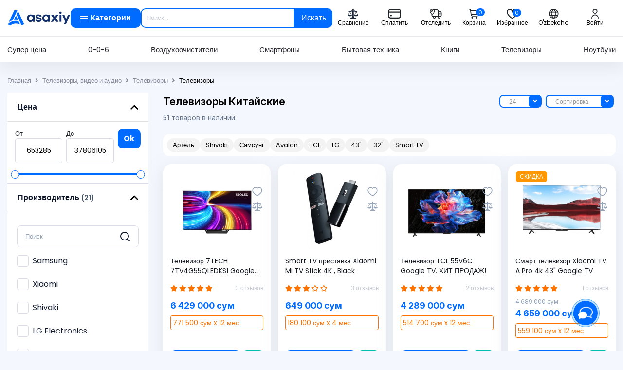

--- FILE ---
content_type: text/html; charset=UTF-8
request_url: https://asaxiy.uz/product/televizory-video-i-audio/televizory/strana-proisxojdeniya=kitay
body_size: 58285
content:
<!DOCTYPE html>
<html lang="ru">
<head>
    <!-- Google Tag Manager -->
    <script>(function (w, d, s, l, i) {
            w[l] = w[l] || [];
            w[l].push({
                'gtm.start':
                    new Date().getTime(), event: 'gtm.js'
            });
            var f = d.getElementsByTagName(s)[0],
                j = d.createElement(s), dl = l != 'dataLayer' ? '&l=' + l : '';
            j.async = true;
            j.src =
                'https://www.googletagmanager.com/gtm.js?id=' + i + dl;
            f.parentNode.insertBefore(j, f);
        })(window, document, 'script', 'dataLayer', 'GTM-KVMPPGL');

    </script>
    <!-- End Google Tag Manager -->
        <meta charset="UTF-8">
    <meta http-equiv="X-UA-Compatible" content="IE=edge">
    <meta name="viewport" content="width=device-width, initial-scale=1">
    <meta name="yandex-verification" content="0cb4a9cee0cdf876"/>
    <meta name="google-site-verification" content="EsT5FqSKWFQgyhtAygordALmrUNDppoWkonFgssmPOo"/>
    <meta name="google-site-verification" content="TOh5XT9cezL7Pfgmumf0bWmpOQNnEx2yASw-s4ckLKk"/>
    <meta name="csrf-param" content="_csrf-asaxiy">
<meta name="csrf-token" content="ZoYyDd2aIfeTRDyUqXhcSEbT3iivBNoj-f07RGHNsxE23ANFltdogqAmWcSeTgYJAuaOeeNPq3StknUFE6vaeA==">
    <title> Телевизоры Китайские - купить в ASAXIY</title>
            <link rel="canonical" href="https://asaxiy.uz/product/televizory-video-i-audio/televizory/strana-proisxojdeniya=kitay">
        <link rel="preload" href="/custom-assets/css/fonts.css" as="style" onload="this.rel='stylesheet'">
    <link rel="preload" href="/custom-assets/css/bootstrap.css" as="style" onload="this.rel='stylesheet'">
    <link rel="preload" href="/custom-assets/css/main.css" as="style" onload="this.rel='stylesheet'">
    <noscript>
        <link rel="stylesheet" href="/custom-assets/css/fonts.css">
        <link rel="stylesheet" href="/custom-assets/css/bootstrap.css">
        <link rel="stylesheet" href="/custom-assets/css/main.css">
    </noscript>
    <link rel="alternate" hreflang="x-default" href="https://asaxiy.uz/product/televizory-video-i-audio/televizory/strana-proisxojdeniya=kitay">
    <link rel="alternate" hreflang="ru" href="https://asaxiy.uz/product/televizory-video-i-audio/televizory/strana-proisxojdeniya=kitay">
    <link rel="alternate" hreflang="uz" href="https://asaxiy.uz/uz/product/televizory-video-i-audio/televizory/strana-proisxojdeniya=kitay">
    <link rel="apple-touch-icon" sizes="180x180" href="/icons/apple-touch-icon.png">
    <link rel="icon" type="image/png" sizes="32x32" href="/icons/favicon-32x32.png">
    <link rel="icon" type="image/png" sizes="16x16" href="/icons/favicon-16x16.png">
    <link rel="manifest" href="/icons/site.webmanifest">
    <link rel="mask-icon" href="/icons/safari-pinned-tab.svg" color="#008dff">
    <meta name="msapplication-TileColor" content="#ffffff">
    <meta name="theme-color" content="#ffffff">
    <meta name="robots" content="index,follow"/>
    <meta name="keywords"
          content="телевизоры"/>
    <meta name="description"
          content="Телевизоры производства Китай. Заказать Smart TV по выгодной цене. Низкие цены, быстрая доставка. Отзывы. ✓ Скидки"/>
    <script src="https://challenges.cloudflare.com/turnstile/v0/api.js?compat=recaptcha" async defer></script>
    <script type="application/ld+json">
        {
            "@context": "https://schema.org",
            "@type": "WebSite",
            "name": "ASAXIY",
            "alternateName": "Асахий",
            "url": "https://asaxiy.uz/",
            "potentialAction": {
                "@type": "SearchAction",
                "target": "https://asaxiy.uz/product?key={search_term_string}",
                "query-input": "required name=search_term_string"
            }
        }
    </script>
    <script type="application/ld+json">
        {
            "@context": "https://schema.org",
            "@type": "Organization",
            "url": "https://asaxiy.uz/",
            "name": "ASAXIY",
            "description":"Интернет-магазин Asaxiy — книги, электроника, бытовая техника и многое другое ✔️ Быстрая доставка по Узбекистану ⭐Низкие цены ☝ Широкий ассортимент ⚡ Скидки ⌚ Рассрочка",
            "image": "https://asaxiy.uz/custom-assets/images/logos/asaxiy-logo.svg",
            "logo": "https://asaxiy.uz/custom-assets/images/company/asaxiy-logo.svg",
            "telephone": "+998712000105",
            "email": "info@asaxiy.uz",
            "contactPoint": [{"@type": "ContactPoint",
                     "telephone": "+998712000105",
                     "contactType": "Отдел поддержки клиентов",
                     "email": "info@asaxiy.uz",
                     "areaServed": "UZ",
                     "availableLanguage": ["ru", "uz"],
                     "sameAs": [
                       "https://www.facebook.com/asaxiyshop/",
                       "https://t.me/asaxiyuz",
                       "https://www.instagram.com/asaxiyshop/",
                       "https://www.youtube.com/channel/UC0UaPm4AlSkAU7U88H8jhhQ"
                     ]}],
            "address": {
              "@type": "PostalAddress",
              "streetAddress": "улица Ислама Каримова",
              "addressLocality": "Чиланзар 3",
              "addressRegion": "Ташкент",
              "addressCountry": "UZ",
              "postalCode": "100066"
              }
       }

    </script>
            <script type="application/ld+json">{
    "@context": "https:\/\/schema.org",
    "@type": "Product",
    "name": " Телевизоры Китайские - купить в ASAXIY",
    "description": "Телевизоры производства Китай. Заказать Smart TV по выгодной цене. Низкие цены, быстрая доставка. Отзывы. ✓ Скидки",
    "image": "https:\/\/assets.asaxiy.uz\/product\/main_image\/desktop\/\/68e1111088bf4.png",
    "offers": {
        "@type": "AggregateOffer",
        "highPrice": 37806105,
        "lowPrice": 653285,
        "offerCount": 51,
        "priceCurrency": "UZS"
    },
    "aggregateRating": {
        "@type": "AggregateRating",
        "ratingValue": "4.2",
        "reviewCount": "34"
    },
    "brand": {
        "name": "Asaxiy",
        "description": "Телевизоры производства Китай. Заказать Smart TV по выгодной цене. Низкие цены, быстрая доставка. Отзывы. ✓ Скидки",
        "url": "https:\/\/asaxiy.uz\/",
        "logo": "https:\/\/asaxiy.uz\/custom-assets\/images\/company\/asaxiy-logo.svg"
    }
}</script>
        <meta property="fb:app_id" content="533767250863742"/>
    <!-- Place favicon.ico in the root directory -->
    <script>window.dataLayer = window.dataLayer || [];</script>
    <script async src="https://www.googletagmanager.com/gtag/js?id=G-Z4GYM0118P&l=dataLayer"></script>
    <script>
        window.dataLayer = window.dataLayer || [];

        function gtag() {
            window.dataLayer.push(arguments);
        }

        gtag('js', new Date());
        gtag('config', 'G-Z4GYM0118P');
        // gtag('config', 'G-Z4GYM0118P', { 'debug_mode':true });

    </script>
    <!-- Yandex.Metrika counter -->
    <script type="text/javascript"> (function (m, e, t, r, i, k, a) {
            m[i] = m[i] || function () {
                (m[i].a = m[i].a || []).push(arguments)
            };
            m[i].l = 1 * new Date();
            k = e.createElement(t), a = e.getElementsByTagName(t)[0], k.async = 1, k.src = r, a.parentNode.insertBefore(k, a)
        })(window, document, "script", "https://mc.yandex.ru/metrika/tag.js", "ym");
        ym(56970742, "init", {
            clickmap: true,
            trackLinks: true,
            accurateTrackBounce: true,
            webvisor: true,
            trackHash: true,
            ecommerce: "dataLayer"
        });

    </script>
    <noscript>
        <div><img src="https://mc.yandex.ru/watch/56970742" style="position:absolute; left:-9999px;" alt=""/></div>
    </noscript> <!-- /Yandex.Metrika counter -->
    <noscript>
        <div><img src="https://mc.yandex.ru/watch/56970742" style="position:absolute; left:-9999px;" alt=""/></div>
    </noscript>
    <!-- recommendix widget -->
    <!--    <script type="text/javascript">-->
    <!--        (function (r, e, c, o, m, me, n, d, i, x) {-->
    <!--            r[m] = r[m] || function () {-->
    <!--                (r[m].i = r[m].i || []).push(arguments)-->
    <!--            },-->
    <!--                me = e.createElement(c), x = e.getElementsByTagName(c)[0], me.async = 1,-->
    <!--                me.src = o, x.parentNode.insertBefore(me, x)-->
    <!--        })(window, document, 'script', 'https://getrcmx.com/i/tag.js', 'rcm1x');-->
    <!---->
    <!--        rcm1x(9401746, 'init', {-->
    <!--            lang: '--><!--',-->
    <!--            size: 'm',-->
    <!--        });-->
    <!--    </script>-->
    <!-- /recommendix widget -->

    <!-- /Yandex.Metrika counter -->
        <meta property="og:url" content="https://asaxiy.uz/product/televizory-video-i-audio/televizory/strana-proisxojdeniya=kitay">
<meta property="og:type" content="product">
<meta property="og:title" content=" Телевизоры Китайские - купить в ASAXIY">
<meta property="og:description" content="Телевизоры производства Китай. Заказать Smart TV по выгодной цене. Низкие цены, быстрая доставка. Отзывы. ✓ Скидки">
<meta property="og:image" content="https://assets.asaxiy.uz/product/main_image/desktop//68e1111088bf4.png">
<link href="/assets/81095118/css/solid.min.css?v=1761565509" rel="stylesheet">
<link href="/assets/81095118/css/regular.min.css?v=1761565509" rel="stylesheet">
<link href="/assets/81095118/css/brands.min.css?v=1761565509" rel="stylesheet">
<link href="/assets/81095118/css/fontawesome.min.css?v=1761565509" rel="stylesheet">
<link href="/assets/50697096/css/swiper-bundle.min.css?v=1761565509" rel="stylesheet">
<link href="/assets/e6dc8f01/css/jquery.fancybox.min.css?v=1761565509" rel="stylesheet">
<link href="/assets/299b470c/css/nice-select.min.css?v=1761565509" rel="stylesheet">
<link href="/custom-assets/css/fonts.css?ver=2.2026.01.16.1" rel="stylesheet">
<link href="/custom-assets/css/bootstrap.css?ver=2.2026.01.16.1" rel="stylesheet">
<link href="/custom-assets/css/main.css?ver=2.2026.01.16.1" rel="stylesheet">
<link href="/assets/5ef48b92/authchoice.css?v=1761565509" rel="stylesheet">
<script>var inputmask_a055eecd = {"mask":"[+998](99)999-99-99"};</script></head>

<body>
<div id="fb-root"></div>
<script async defer crossorigin="anonymous"
        src="https://connect.facebook.net/en_US/sdk.js#xfbml=1&version=v5.0"></script>
<!-- Google Tag Manager (noscript)-->
<noscript>
    <iframe src="https://www.googletagmanager.com/ns.html?id=GTM-KVMPPGL"
            height="0" width="0" style="display:none;visibility:hidden"></iframe>
</noscript>
<!-- End Google Tag Manager (noscript) -->

    <!-- HEADER  -->
    <header class="header">
    <div class="xazna-popup d-none">
        <img src="/custom-assets/images/company/xaznaNasiya.svg" alt="xazna-nasiya"/>
        <span></span>
    </div>
    <div class="header__top position-relative">
        <div class="container">
            <div class="header__top-group">
                <a class="header__logo "
                   href="/">
                    <img class="img-fluid" src="/custom-assets/images/company/asaxiy-logo.svg" alt="asaxiy logo">
                </a>

                <button class="open__menu header__nav__link text-white d-flex justify-content-between align-items-center btn default-btn btn-primary-custom py-2 "
                        href="javascript:void(0)" onclick="toggleMenu()">
                    <div class="hamburger-small">
                        <div class="hamburger__inner">
                            <div class="hamburger__item"></div>
                            <div class="hamburger__item"></div>
                            <div class="hamburger__item"></div>
                        </div>
                    </div>
                    <span> Категории</span>
                </button>
                <div class="header__search ">
                    <form id="searchForm"
                          action="/product"
                          class="position-relative form-search">
                        <input id="key"
                               value=""
                               name="key"
                               autocomplete="off"
                               type="text"
                               class="search-input"
                               placeholder="Поиск...">
                        <button type="submit"
                                class="btn  header__search__btn shadow-none ">
                            Искать                        </button>

                        <div class="instant__results" style="display: none">
                        </div>
                        <div class="custom__search_results" style="display: none;">
                            <div class="popular_request d-none">
                                    <span class="title">
                                        Популярные запросы                                    </span>
                                <div class="popular_request-items mt-2">
                                    <div class="popular_request-item">
                                        iphone16 pro
                                    </div>
                                    <div class="popular_request-item">
                                        холодильник
                                    </div>
                                    <div class="popular_request-item">
                                        смартфон
                                    </div>
                                </div>
                            </div>
                        </div>
                        <div class="custom__search_bg" id="searchBg" style="display: none;"></div>
                    </form>
                </div>
                <div class="header__top-list">
                    <noindex><span onclick="location.href='/compare'"
                                   class="header__top__link cursor-pointer"
                                   title="Сравнение"
                                   rel="nofollow">
                            <img class="header__top__link--img"
                                 src="/custom-assets/images/icons/header/compare_header.svg"
                                 alt="Сравнение">
                            <span>Сравнение</span>
                        </span>
                    </noindex>
                    <noindex>
                        <span onclick="location.href='/order-pay'"
                              class="header__top__link cursor-pointer"
                              title="Оплатить"
                              rel="nofollow">
                            <img class="header__top__link--img" src="/custom-assets/images/icons/header/payment.svg"
                                 alt="Оплатить">
                            <span>Оплатить</span>
                        </span>
                    </noindex>
                    <noindex>
                        <span onclick="location.href='/order-status'"
                              class="header__top__link cursor-pointer"
                              title="Отследить заказ"
                              rel="nofollow">
                            <img class="header__top__link--img" src="/custom-assets/images/icons/header/tracker.svg"
                                 alt="Отследить заказ">
                            <span>Отследить</span>
                        </span>
                    </noindex>
                    <div class="dropdown cart_dropdown">
                        <button type="button"  onclick="location.href='/cart/index'"
                                class="header__top__link header__top__link--cart btn h-cart"
                                data-toggle="dropdown">
                            <img class="header__top__link--img" src="/custom-assets/images/icons/header/cart.svg"
                                 alt="Корзина">
                            <span>Корзина</span>
                            <span id="cart-count"
                                  class="cart_count">0</span>
                        </button>
                        <div class="cart__modal dropdown-menu dropdown-menu-right" style="width: 500px;">
                            <div class="cart-wrapper">
                                                                <div id="test-cart" data-pjax-container="" data-pjax-push-state data-pjax-timeout="1000">                                <div class="cart__modal-top" style="overflow-y: auto">
                                    <ul class="cart__product-list" id="cart-content">
                                                                                                                    </ul>
                                </div>
                                </div>                                <div class="cart__modal-footer">
                                    <div class="cart__modal-total">
                                        <span>Сумма</span>
                                        <span class="total-count">0 сум</span>
                                    </div><!-- /.cart__modal-total -->
                                </div>
                                <div class="cart__modal-footer">
                                    <div class="cart__modal-total-buttons">
                                        <noindex>
                                            <span onclick="location.href='/cart/checkout'"
                                                  class="w-100 btn default-btn btn-primary-custom cursor-pointer "
                                                  rel="nofollow">ОФОРМИТЬ ПОКУПКУ</span>
                                            <span onclick="location.href='/cart/index'"
                                                  class="btn reset__btn reset__primary cursor-pointer w-100 mt-2"
                                                  rel="nofollow">ПЕРЕЙТИ В КОРЗИНКУ</span>
                                        </noindex>
                                    </div>
                                </div>
                            </div>
                        </div>
                    </div>
                    <noindex>
                       <span onclick="location.href='/site/favourites'"
                             class="header__top__link position-relative cursor-pointer"
                             rel="nofollow">
                            <img src="/custom-assets/images/icons/header/heart.svg"
                                 alt="Избранное">
                            <span>Избранное</span>
                            <span id="favourite-count" class="cart_count"
                                  style="right: 24px;">0</span>
                        </span>
                    </noindex>
                                        <a href="/uz/product/televizory-video-i-audio/televizory/strana-proisxojdeniya=kitay"
                       class="header__top__link header__top__link--lang">
                        <img class="header__top__link--img" alt="" style="filter: none"
                             src="/custom-assets/images/icons/header/language.svg">
                        <span>O'zbekcha</span>
                    </a>
                    <a class="d-none" id="google_translate_element"></a>

                                            <noindex>
                            <span class="header__top__link h-avatar cursor-pointer" data-toggle="modal"
                                  data-target="#profile-modal"
                                  title="Кабинет"
                                  rel="nofollow">
                                <img alt="" src="/custom-assets/images/icons/header/avatar.svg">
                                <span>Войти</span>
                            </span>
                        </noindex>
                                    </div>
            </div>
        </div>
    </div>
    <div class="header__bottom position-relative">
        <div class="container">
            <nav class="header__nav">
                <a class="header__nav__link"
                   href="/product/product-list=super-price">Супер цена</a>
                <a class="header__nav__link"
                   href="/product/product-list=0-0-6">0-0-6</a>
                <a class="header__nav__link"
                   href="/product/klimaticheskaya-tehnika/vozduhoochistiteli-i-aksessuary/vozduhoochistiteli">Воздухоочистители</a>
                <a class="header__nav__link"
                   href="/product/telefony-i-gadzhety/telefony/smartfony">Смартфоны</a>
                <a class="header__nav__link"
                   href="/product/bytovaya-tehnika">Бытовая техника</a>
                <a class="header__nav__link"
                   href="/product/knigi">Книги</a>
                <a class="header__nav__link"
                   href="/product/televizory-video-i-audio/televizory">
                    Телевизоры</a>
                <a class="header__nav__link"
                   href="/product/kompyutery-i-orgtehnika/noutbuki/noutbuki-2">Ноутбуки</a>

            </nav>
        </div> <!-- container -->

        <!-- mega__menu  -->
        <div class="mega__menu">
            <div class="mega__menu-inner">
                <div class="mega__menu-left border-right">
                    <ul class="mega__menu-list">
                                                                                <li class="px-2 py-1">
                                <a href="/product/knigi"
                                   class="tab-open opened"
                                   data-id="knigi">
                                    <img class="tab-title__img title-icon__mega"
                                         src="https://assets.asaxiy.uz/category//Book, Open.1_65ca31fa4f154.svg"
                                         alt="Книги">
                                    Книги                                    <span class="right-side__mega">
                                        <img style="width: 100%; height: auto;"
                                             src="/custom-assets/images/icons/right-icon.png" alt="right icon">
                                    </span>
                                </a>
                            </li>
                                                                                                        <li class="px-2 py-1">
                                <a href="/product/telefony-i-gadzhety"
                                   class="tab-open "
                                   data-id="telefony-i-gadzhety">
                                    <img class="tab-title__img title-icon__mega"
                                         src="https://assets.asaxiy.uz/category//Iphone_65ca31dfa4099.svg"
                                         alt="Телефоны и гаджеты">
                                    Телефоны и гаджеты                                    <span class="right-side__mega">
                                        <img style="width: 100%; height: auto;"
                                             src="/custom-assets/images/icons/right-icon.png" alt="right icon">
                                    </span>
                                </a>
                            </li>
                                                                                                        <li class="px-2 py-1">
                                <a href="/product/bytovaya-tehnika"
                                   class="tab-open "
                                   data-id="bytovaya-tehnika">
                                    <img class="tab-title__img title-icon__mega"
                                         src="https://assets.asaxiy.uz/category//Fridge, Freezer_65ca31c95b013.svg"
                                         alt="Бытовая техника">
                                    Бытовая техника                                    <span class="right-side__mega">
                                        <img style="width: 100%; height: auto;"
                                             src="/custom-assets/images/icons/right-icon.png" alt="right icon">
                                    </span>
                                </a>
                            </li>
                                                                                                        <li class="px-2 py-1">
                                <a href="/product/detskiye-tovari"
                                   class="tab-open "
                                   data-id="detskiye-tovari">
                                    <img class="tab-title__img title-icon__mega"
                                         src="https://assets.asaxiy.uz/category//trolley_65ca30c30cfbf.svg"
                                         alt="Детские товары">
                                    Детские товары                                    <span class="right-side__mega">
                                        <img style="width: 100%; height: auto;"
                                             src="/custom-assets/images/icons/right-icon.png" alt="right icon">
                                    </span>
                                </a>
                            </li>
                                                                                                        <li class="px-2 py-1">
                                <a href="/product/klimaticheskaya-tehnika"
                                   class="tab-open "
                                   data-id="klimaticheskaya-tehnika">
                                    <img class="tab-title__img title-icon__mega"
                                         src="https://assets.asaxiy.uz/category//Appliance_65ca31b39719b.svg"
                                         alt="Климатическая техника">
                                    Климатическая техника                                    <span class="right-side__mega">
                                        <img style="width: 100%; height: auto;"
                                             src="/custom-assets/images/icons/right-icon.png" alt="right icon">
                                    </span>
                                </a>
                            </li>
                                                                                                        <li class="px-2 py-1">
                                <a href="/product/kompyutery-i-orgtehnika"
                                   class="tab-open "
                                   data-id="kompyutery-i-orgtehnika">
                                    <img class="tab-title__img title-icon__mega"
                                         src="https://assets.asaxiy.uz/category//laptop copy_65ca319add62c.svg"
                                         alt="Компьютерная техника">
                                    Компьютерная техника                                    <span class="right-side__mega">
                                        <img style="width: 100%; height: auto;"
                                             src="/custom-assets/images/icons/right-icon.png" alt="right icon">
                                    </span>
                                </a>
                            </li>
                                                                                                        <li class="px-2 py-1">
                                <a href="/product/sport-i-otdyh"
                                   class="tab-open "
                                   data-id="sport-i-otdyh">
                                    <img class="tab-title__img title-icon__mega"
                                         src="https://assets.asaxiy.uz/category//tennis-racquet_65ca31838e0a1.svg"
                                         alt="Спорт и отдых">
                                    Спорт и отдых                                    <span class="right-side__mega">
                                        <img style="width: 100%; height: auto;"
                                             src="/custom-assets/images/icons/right-icon.png" alt="right icon">
                                    </span>
                                </a>
                            </li>
                                                                                                        <li class="px-2 py-1">
                                <a href="/product/dlya-doma"
                                   class="tab-open "
                                   data-id="dlya-doma">
                                    <img class="tab-title__img title-icon__mega"
                                         src="https://assets.asaxiy.uz/category//Group_65ca2c7bc43fe.svg"
                                         alt="Товары для дома и офиса">
                                    Товары для дома и офиса                                    <span class="right-side__mega">
                                        <img style="width: 100%; height: auto;"
                                             src="/custom-assets/images/icons/right-icon.png" alt="right icon">
                                    </span>
                                </a>
                            </li>
                                                                                                        <li class="px-2 py-1">
                                <a href="/product/televizory-video-i-audio"
                                   class="tab-open "
                                   data-id="televizory-video-i-audio">
                                    <img class="tab-title__img title-icon__mega"
                                         src="https://assets.asaxiy.uz/category//TV, Television_65ca3150d8c13.svg"
                                         alt="Телевизоры, видео и аудио">
                                    Телевизоры, видео и аудио                                    <span class="right-side__mega">
                                        <img style="width: 100%; height: auto;"
                                             src="/custom-assets/images/icons/right-icon.png" alt="right icon">
                                    </span>
                                </a>
                            </li>
                                                                                                        <li class="px-2 py-1">
                                <a href="/product/instrumenty-i-avtotovary"
                                   class="tab-open "
                                   data-id="instrumenty-i-avtotovary">
                                    <img class="tab-title__img title-icon__mega"
                                         src="https://assets.asaxiy.uz/category//Car_65ca3070ae056.svg"
                                         alt="Автотовары">
                                    Автотовары                                    <span class="right-side__mega">
                                        <img style="width: 100%; height: auto;"
                                             src="/custom-assets/images/icons/right-icon.png" alt="right icon">
                                    </span>
                                </a>
                            </li>
                                                                                                        <li class="px-2 py-1">
                                <a href="/product/posuda"
                                   class="tab-open "
                                   data-id="posuda">
                                    <img class="tab-title__img title-icon__mega"
                                         src="https://assets.asaxiy.uz/category//Group (1)_65ca30fb8f540.svg"
                                         alt="Посуда">
                                    Посуда                                    <span class="right-side__mega">
                                        <img style="width: 100%; height: auto;"
                                             src="/custom-assets/images/icons/right-icon.png" alt="right icon">
                                    </span>
                                </a>
                            </li>
                                                                                                        <li class="px-2 py-1">
                                <a href="/product/krasota-i-zdorove"
                                   class="tab-open "
                                   data-id="krasota-i-zdorove">
                                    <img class="tab-title__img title-icon__mega"
                                         src="https://assets.asaxiy.uz/category//make-up-lipstick-open_65ca30e38f39d.svg"
                                         alt="Красота и здоровье">
                                    Красота и здоровье                                    <span class="right-side__mega">
                                        <img style="width: 100%; height: auto;"
                                             src="/custom-assets/images/icons/right-icon.png" alt="right icon">
                                    </span>
                                </a>
                            </li>
                                                                                                        <li class="px-2 py-1">
                                <a href="/product/mebel"
                                   class="tab-open "
                                   data-id="mebel">
                                    <img class="tab-title__img title-icon__mega"
                                         src="https://assets.asaxiy.uz/category//armchair_65ca31120c75e.svg"
                                         alt="Мебель">
                                    Мебель                                    <span class="right-side__mega">
                                        <img style="width: 100%; height: auto;"
                                             src="/custom-assets/images/icons/right-icon.png" alt="right icon">
                                    </span>
                                </a>
                            </li>
                                                                                                        <li class="px-2 py-1">
                                <a href="/product/suvi"
                                   class="tab-open "
                                   data-id="suvi">
                                    <img class="tab-title__img title-icon__mega"
                                         src="https://assets.asaxiy.uz/category//christmas-gift_65ca308febdf2.svg"
                                         alt="Игрушки, подарки и аксессуары">
                                    Игрушки, подарки и аксессуары                                    <span class="right-side__mega">
                                        <img style="width: 100%; height: auto;"
                                             src="/custom-assets/images/icons/right-icon.png" alt="right icon">
                                    </span>
                                </a>
                            </li>
                                                                                                        <li class="px-2 py-1">
                                <a href="/product/odejda-obuv-i-aksessuari"
                                   class="tab-open "
                                   data-id="odejda-obuv-i-aksessuari">
                                    <img class="tab-title__img title-icon__mega"
                                         src="https://assets.asaxiy.uz/category//clothes_65ca30a89639e.svg"
                                         alt="Одежда, обувь и аксессуары">
                                    Одежда, обувь и аксессуары                                    <span class="right-side__mega">
                                        <img style="width: 100%; height: auto;"
                                             src="/custom-assets/images/icons/right-icon.png" alt="right icon">
                                    </span>
                                </a>
                            </li>
                                                                                                        <li class="px-2 py-1">
                                <a href="/product/stroitelstvo-i-remont"
                                   class="tab-open "
                                   data-id="stroitelstvo-i-remont">
                                    <img class="tab-title__img title-icon__mega"
                                         src="https://assets.asaxiy.uz/category//hammer-screwdriver_660d062fe4184.svg"
                                         alt="Строительство и ремонт">
                                    Строительство и ремонт                                    <span class="right-side__mega">
                                        <img style="width: 100%; height: auto;"
                                             src="/custom-assets/images/icons/right-icon.png" alt="right icon">
                                    </span>
                                </a>
                            </li>
                                                                                                        <li class="px-2 py-1">
                                <a href="/product/kancelyarskie-tovary"
                                   class="tab-open "
                                   data-id="kancelyarskie-tovary">
                                    <img class="tab-title__img title-icon__mega"
                                         src="https://assets.asaxiy.uz/category//Frame 626914_65effb56c4818.svg"
                                         alt="Канцелярские товары">
                                    Канцелярские товары                                    <span class="right-side__mega">
                                        <img style="width: 100%; height: auto;"
                                             src="/custom-assets/images/icons/right-icon.png" alt="right icon">
                                    </span>
                                </a>
                            </li>
                                                                                                        <li class="px-2 py-1">
                                <a href="/product/uslugi"
                                   class="tab-open "
                                   data-id="uslugi">
                                    <img class="tab-title__img title-icon__mega"
                                         src="https://assets.asaxiy.uz/category//car-service-square_662103b626299.svg"
                                         alt="Услуги">
                                    Услуги                                    <span class="right-side__mega">
                                        <img style="width: 100%; height: auto;"
                                             src="/custom-assets/images/icons/right-icon.png" alt="right icon">
                                    </span>
                                </a>
                            </li>
                                                                    </ul>
                </div> <!-- mega__menu-left end  -->

                <!-- mega__menu-right  -->
                <div class="mega__menu-right">
                                                <div class="tab-content tab-active"
                                 data-id="knigi">
                                <div class="mega__menu-right-inner">
                                    
                                    <div class="mega__menu-content">
                                                                                    <div class="mega__menu-col">
                                                                                                    <div class="mega__menu-item">
                                                                                                                <a class="menu__item-title"
                                                           href="/product/knigi/asaxiybooks-kitoblari">Asaxiy Books китоблари</a>

                                                        <div class="mega__menu-item-inner">
                                                            
                                                                                                                    </div>
                                                    </div>
                                                                                                    <div class="mega__menu-item">
                                                                                                                <a class="menu__item-title"
                                                           href="/product/knigi/badiy-adabiyot">Художественная литература</a>

                                                        <div class="mega__menu-item-inner">
                                                                                                                                <a href="/product/knigi/badiy-adabiyot/zhahon-adabiyoti">Мировая литература</a>
                                                                                                                                    <a href="/product/knigi/badiy-adabiyot/uzbek-adabiyoti">Узбекская литература</a>
                                                                
                                                                                                                    </div>
                                                    </div>
                                                                                                    <div class="mega__menu-item">
                                                                                                                <a class="menu__item-title"
                                                           href="/product/knigi/psixologiya">Психология и саморазвитие</a>

                                                        <div class="mega__menu-item-inner">
                                                            
                                                                                                                    </div>
                                                    </div>
                                                                                                    <div class="mega__menu-item">
                                                                                                                <a class="menu__item-title"
                                                           href="/product/knigi/biznes">Книги про бизнес</a>

                                                        <div class="mega__menu-item-inner">
                                                            
                                                                                                                    </div>
                                                    </div>
                                                                                                    <div class="mega__menu-item">
                                                                                                                <a class="menu__item-title"
                                                           href="/product/knigi/bolalar-adabiyoti">Детская литература</a>

                                                        <div class="mega__menu-item-inner">
                                                            
                                                                                                                    </div>
                                                    </div>
                                                                                            </div>
                                                                                    <div class="mega__menu-col">
                                                                                                    <div class="mega__menu-item">
                                                                                                                <a class="menu__item-title"
                                                           href="/product/knigi/dinij-adabiyot">Религиозная литература</a>

                                                        <div class="mega__menu-item-inner">
                                                            
                                                                                                                    </div>
                                                    </div>
                                                                                                    <div class="mega__menu-item">
                                                                                                                <a class="menu__item-title"
                                                           href="/product/knigi/na-russkom">Книги на русском</a>

                                                        <div class="mega__menu-item-inner">
                                                            
                                                                                                                    </div>
                                                    </div>
                                                                                                    <div class="mega__menu-item">
                                                                                                                <a class="menu__item-title"
                                                           href="/product/knigi/ilm-fan-va-darsliklar">Учебная литература</a>

                                                        <div class="mega__menu-item-inner">
                                                                                                                                <a href="/product/knigi/ilm-fan-va-darsliklar/it-sohasiga-oid-kitoblar">Книги про IT</a>
                                                                                                                                    <a href="/product/knigi/ilm-fan-va-darsliklar/izuchenie-inostrannyh-yazykov">Изучение иностранных языков </a>
                                                                                                                                    <a href="/product/knigi/ilm-fan-va-darsliklar/abiturient">Книги для абитуриентов</a>
                                                                                                                                    <a href="/product/knigi/ilm-fan-va-darsliklar/lugatlar">Словари и разговорники</a>
                                                                
                                                                                                                    </div>
                                                    </div>
                                                                                                    <div class="mega__menu-item">
                                                                                                                <a class="menu__item-title"
                                                           href="/product/knigi/bestseller">TOP-100 книг бестселлеров</a>

                                                        <div class="mega__menu-item-inner">
                                                            
                                                                                                                    </div>
                                                    </div>
                                                                                            </div>
                                                                                    <div class="mega__menu-col">
                                                                                                    <div class="mega__menu-item">
                                                                                                                <a class="menu__item-title"
                                                           href="/product/knigi/toplam">Сборники бестселлеров</a>

                                                        <div class="mega__menu-item-inner">
                                                            
                                                                                                                    </div>
                                                    </div>
                                                                                                    <div class="mega__menu-item">
                                                                                                                <a class="menu__item-title"
                                                           href="/product/knigi/kit-da">Детективы и фантастика</a>

                                                        <div class="mega__menu-item-inner">
                                                            
                                                                                                                    </div>
                                                    </div>
                                                                                                    <div class="mega__menu-item">
                                                                                                                <a class="menu__item-title"
                                                           href="/product/knigi/siyosat">Политика и экономика </a>

                                                        <div class="mega__menu-item-inner">
                                                            
                                                                                                                    </div>
                                                    </div>
                                                                                                    <div class="mega__menu-item">
                                                                                                                <a class="menu__item-title"
                                                           href="/product/knigi/biography">Биография</a>

                                                        <div class="mega__menu-item-inner">
                                                            
                                                                                                                    </div>
                                                    </div>
                                                                                                    <div class="mega__menu-item">
                                                                                                                <a class="menu__item-title"
                                                           href="/product/knigi/podarochnye-nabory">Книжные подарочные наборы</a>

                                                        <div class="mega__menu-item-inner">
                                                            
                                                                                                                    </div>
                                                    </div>
                                                                                                    <div class="mega__menu-item">
                                                                                                                <a class="menu__item-title"
                                                           href="/product/knigi/tureckaya-literatura">Турецкая литература</a>

                                                        <div class="mega__menu-item-inner">
                                                            
                                                                                                                    </div>
                                                    </div>
                                                                                            </div>
                                                                                    <div class="mega__menu-col">
                                                                                                    <div class="mega__menu-item">
                                                                                                                <a class="menu__item-title"
                                                           href="/product/knigi/istoriya">История</a>

                                                        <div class="mega__menu-item-inner">
                                                            
                                                                                                                    </div>
                                                    </div>
                                                                                                    <div class="mega__menu-item">
                                                                                                                <a class="menu__item-title"
                                                           href="/product/knigi/knigi-na-angliyskom">Книги на английском</a>

                                                        <div class="mega__menu-item-inner">
                                                            
                                                                                                                    </div>
                                                    </div>
                                                                                                    <div class="mega__menu-item">
                                                                                                                <a class="menu__item-title"
                                                           href="/product/knigi/asaxiy-pro">Asaxiy Pro</a>

                                                        <div class="mega__menu-item-inner">
                                                            
                                                                                                                    </div>
                                                    </div>
                                                                                                    <div class="mega__menu-item">
                                                                                                                <a class="menu__item-title"
                                                           href="/product/knigi/dlya-kollekcionerov">Книги для коллекционеров</a>

                                                        <div class="mega__menu-item-inner">
                                                            
                                                                                                                    </div>
                                                    </div>
                                                                                                    <div class="mega__menu-item">
                                                                                                                <a class="menu__item-title"
                                                           href="/product/knigi/predzakaz">Предзаказ</a>

                                                        <div class="mega__menu-item-inner">
                                                            
                                                                                                                    </div>
                                                    </div>
                                                                                                    <div class="mega__menu-item">
                                                                                                                <a class="menu__item-title"
                                                           href="/product/knigi/premera">Премьера </a>

                                                        <div class="mega__menu-item-inner">
                                                            
                                                                                                                    </div>
                                                    </div>
                                                                                            </div>
                                                                            </div>


                                </div>
                                <img src="/custom-assets/images/icons/mega__menu-icon.svg" alt=""
                                     class="mega__menu-button-icon">
                            </div>
                                                    <div class="tab-content "
                                 data-id="telefony-i-gadzhety">
                                <div class="mega__menu-right-inner">
                                    
                                    <div class="mega__menu-content">
                                                                                    <div class="mega__menu-col">
                                                                                                    <div class="mega__menu-item">
                                                                                                                <a class="menu__item-title"
                                                           href="/product/telefony-i-gadzhety/telefony">Телефоны</a>

                                                        <div class="mega__menu-item-inner">
                                                                                                                                <a href="/product/telefony-i-gadzhety/telefony/smartfony">Смартфоны</a>
                                                                                                                                    <a href="/product/telefony-i-gadzhety/telefony/knopochnye-telefony">Кнопочные телефоны</a>
                                                                                                                                    <a href="/product/telefony-i-gadzhety/telefony/radiotelefoni">Радиотелефоны</a>
                                                                                                                                    <a href="/product/telefony-i-gadzhety/telefony/provodniye-telefoni">Проводные телефоны</a>
                                                                                                                                    <a href="/product/telefony-i-gadzhety/telefony/ip-telefony"
                                                                       class="extra-item d-none">IP-телефоны</a>
                                                                
                                                                                                                            <a href="javascript:void(0)" class="show-more"
                                                                   data-total="1">
                                                                    + 1 показать еще                                                                </a>
                                                                                                                    </div>
                                                    </div>
                                                                                                    <div class="mega__menu-item">
                                                                                                                <a class="menu__item-title"
                                                           href="/product/telefony-i-gadzhety/umnye-chasy-i-braslety">Умные часы и браслеты</a>

                                                        <div class="mega__menu-item-inner">
                                                                                                                                <a href="/product/telefony-i-gadzhety/umnye-chasy-i-braslety/umniye-chasi">Смарт-часы</a>
                                                                                                                                    <a href="/product/telefony-i-gadzhety/umnye-chasy-i-braslety/fitnes-brasleti">Фитнес-браслеты</a>
                                                                                                                                    <a href="/product/telefony-i-gadzhety/umnye-chasy-i-braslety/aksessuar-smart-braslet-watch-band">Аксессуары для смарт часов и фитнес браслетов</a>
                                                                
                                                                                                                    </div>
                                                    </div>
                                                                                            </div>
                                                                                    <div class="mega__menu-col">
                                                                                                    <div class="mega__menu-item">
                                                                                                                <a class="menu__item-title"
                                                           href="/product/telefony-i-gadzhety/aksessuary-mobile">Аксессуары для смартфонов </a>

                                                        <div class="mega__menu-item-inner">
                                                                                                                                <a href="/product/telefony-i-gadzhety/aksessuary-mobile/zashitnye-stekla-dlya-smartfonov">Защитные стекла на телефон</a>
                                                                                                                                    <a href="/product/telefony-i-gadzhety/aksessuary-mobile/chehly-dlya-telefonov">Чехлы для телефонов</a>
                                                                                                                                    <a href="/product/telefony-i-gadzhety/aksessuary-mobile/vneshnij-akkumulyator-power-bank">Power bank (внешние аккумуляторы)</a>
                                                                                                                                    <a href="/product/telefony-i-gadzhety/aksessuary-mobile/setevye-zaryadnye-ustrojstva">Зарядные устройства </a>
                                                                                                                                    <a href="/product/telefony-i-gadzhety/aksessuary-mobile/kabeli-perehodniki"
                                                                       class="extra-item d-none">Кабели, адаптеры</a>
                                                                                                                                    <a href="/product/telefony-i-gadzhety/aksessuary-mobile/besprovodnye-zaryadnye-ustrojstva"
                                                                       class="extra-item d-none">Беспроводные зарядные устройства </a>
                                                                                                                                    <a href="/product/telefony-i-gadzhety/aksessuary-mobile/avtomobilniye-derjateli"
                                                                       class="extra-item d-none">Автомобильные держатели для телефона</a>
                                                                                                                                    <a href="/product/telefony-i-gadzhety/aksessuary-mobile/podstavki-dlya-smartfonov-i-planshetov"
                                                                       class="extra-item d-none">Подставки для телефонов </a>
                                                                                                                                    <a href="/product/telefony-i-gadzhety/aksessuary-mobile/fleshki"
                                                                       class="extra-item d-none">Карты памяти и флешки </a>
                                                                                                                                    <a href="/product/telefony-i-gadzhety/aksessuary-mobile/kartholdery"
                                                                       class="extra-item d-none">Картхолдеры</a>
                                                                                                                                    <a href="/product/telefony-i-gadzhety/aksessuary-mobile/stabilizatory"
                                                                       class="extra-item d-none">Стабилизаторы для телефона</a>
                                                                                                                                    <a href="/product/telefony-i-gadzhety/aksessuary-mobile/shtativy-dlya-kolcevyh-lamp-i-telefonov"
                                                                       class="extra-item d-none">Штативы для кольцевых ламп и телефонов</a>
                                                                                                                                    <a href="/product/telefony-i-gadzhety/aksessuary-mobile/sim-karta"
                                                                       class="extra-item d-none">SIM-карты</a>
                                                                
                                                                                                                            <a href="javascript:void(0)" class="show-more"
                                                                   data-total="9">
                                                                    + 9 показать еще                                                                </a>
                                                                                                                    </div>
                                                    </div>
                                                                                                    <div class="mega__menu-item">
                                                                                                                <a class="menu__item-title"
                                                           href="/product/telefony-i-gadzhety/naushniki-i-auditexniki">Наушники и аудиотехника</a>

                                                        <div class="mega__menu-item-inner">
                                                                                                                                <a href="/product/telefony-i-gadzhety/naushniki-i-auditexniki/besprovodniye-naushniki">Беспроводные наушники</a>
                                                                                                                                    <a href="/product/telefony-i-gadzhety/naushniki-i-auditexniki/naushniki">Наушники</a>
                                                                                                                                    <a href="/product/telefony-i-gadzhety/naushniki-i-auditexniki/bluetooth-garnitury">Bluetooth гарнитуры </a>
                                                                                                                                    <a href="/product/telefony-i-gadzhety/naushniki-i-auditexniki/portativnaya-akustika">Портативные колонки</a>
                                                                                                                                    <a href="/product/telefony-i-gadzhety/naushniki-i-auditexniki/mikrofon"
                                                                       class="extra-item d-none">Микрофоны</a>
                                                                                                                                    <a href="/product/telefony-i-gadzhety/naushniki-i-auditexniki/diktofony"
                                                                       class="extra-item d-none">Диктофоны</a>
                                                                                                                                    <a href="/product/telefony-i-gadzhety/naushniki-i-auditexniki/umnye-kolonki"
                                                                       class="extra-item d-none">Умные колонки</a>
                                                                
                                                                                                                            <a href="javascript:void(0)" class="show-more"
                                                                   data-total="3">
                                                                    + 3 показать еще                                                                </a>
                                                                                                                    </div>
                                                    </div>
                                                                                            </div>
                                                                                    <div class="mega__menu-col">
                                                                                                    <div class="mega__menu-item">
                                                                                                                <a class="menu__item-title"
                                                           href="/product/telefony-i-gadzhety/elektronnie-knigi">Электронные книги</a>

                                                        <div class="mega__menu-item-inner">
                                                            
                                                                                                                    </div>
                                                    </div>
                                                                                                    <div class="mega__menu-item">
                                                                                                                <a class="menu__item-title"
                                                           href="/product/telefony-i-gadzhety/radiostancii">Радиостанции</a>

                                                        <div class="mega__menu-item-inner">
                                                            
                                                                                                                    </div>
                                                    </div>
                                                                                                    <div class="mega__menu-item">
                                                                                                                <a class="menu__item-title"
                                                           href="/product/telefony-i-gadzhety/ochki-virtualnoy-realnosti">VR-очки</a>

                                                        <div class="mega__menu-item-inner">
                                                            
                                                                                                                    </div>
                                                    </div>
                                                                                            </div>
                                                                                    <div class="mega__menu-col">
                                                                                                    <div class="mega__menu-item">
                                                                                                                <a class="menu__item-title"
                                                           href="/product/telefony-i-gadzhety/umnye-ochki">Умные очки</a>

                                                        <div class="mega__menu-item-inner">
                                                            
                                                                                                                    </div>
                                                    </div>
                                                                                                    <div class="mega__menu-item">
                                                                                                                <a class="menu__item-title"
                                                           href="/product/telefony-i-gadzhety/planshety-i-aksessuary">Планшеты и аксессуары</a>

                                                        <div class="mega__menu-item-inner">
                                                                                                                                <a href="/product/telefony-i-gadzhety/planshety-i-aksessuary/chexol-planshet"> Чехлы для планшетов </a>
                                                                                                                                    <a href="/product/telefony-i-gadzhety/planshety-i-aksessuary/graficheskie-planshety">Графические планшеты</a>
                                                                                                                                    <a href="/product/telefony-i-gadzhety/planshety-i-aksessuary/aksessuary-dlya-planshetov">Аксессуары для планшетов </a>
                                                                                                                                    <a href="/product/telefony-i-gadzhety/planshety-i-aksessuary/planshety">Планшеты</a>
                                                                
                                                                                                                    </div>
                                                    </div>
                                                                                            </div>
                                                                            </div>


                                </div>
                                <img src="/custom-assets/images/icons/mega__menu-icon.svg" alt=""
                                     class="mega__menu-button-icon">
                            </div>
                                                    <div class="tab-content "
                                 data-id="bytovaya-tehnika">
                                <div class="mega__menu-right-inner">
                                    
                                    <div class="mega__menu-content">
                                                                                    <div class="mega__menu-col">
                                                                                                    <div class="mega__menu-item">
                                                                                                                <a class="menu__item-title"
                                                           href="/product/bytovaya-tehnika/krupnaya-tehnika-dlya-kuhni">Крупная техника для кухни</a>

                                                        <div class="mega__menu-item-inner">
                                                                                                                                <a href="/product/bytovaya-tehnika/krupnaya-tehnika-dlya-kuhni/holodilniki">Холодильники</a>
                                                                                                                                    <a href="/product/bytovaya-tehnika/krupnaya-tehnika-dlya-kuhni/gazovye-plity">Кухонные плиты</a>
                                                                                                                                    <a href="/product/bytovaya-tehnika/krupnaya-tehnika-dlya-kuhni/morozilniki">Морозильники</a>
                                                                                                                                    <a href="/product/bytovaya-tehnika/krupnaya-tehnika-dlya-kuhni/posudomoechnye-mashiny">Посудомоечные машины</a>
                                                                                                                                    <a href="/product/bytovaya-tehnika/krupnaya-tehnika-dlya-kuhni/vytyazhki"
                                                                       class="extra-item d-none">Вытяжки</a>
                                                                                                                                    <a href="/product/bytovaya-tehnika/krupnaya-tehnika-dlya-kuhni/kulery-dlya-vody"
                                                                       class="extra-item d-none">Кулеры для воды</a>
                                                                
                                                                                                                            <a href="javascript:void(0)" class="show-more"
                                                                   data-total="2">
                                                                    + 2 показать еще                                                                </a>
                                                                                                                    </div>
                                                    </div>
                                                                                            </div>
                                                                                    <div class="mega__menu-col">
                                                                                                    <div class="mega__menu-item">
                                                                                                                <a class="menu__item-title"
                                                           href="/product/bytovaya-tehnika/tehnika-dlya-doma-2">Техника для дома</a>

                                                        <div class="mega__menu-item-inner">
                                                                                                                                <a href="/product/bytovaya-tehnika/tehnika-dlya-doma-2/pylesosy">Пылесосы  </a>
                                                                                                                                    <a href="/product/bytovaya-tehnika/tehnika-dlya-doma-2/stiralnye-mashiny">Стиральные и сушильные машины</a>
                                                                                                                                    <a href="/product/bytovaya-tehnika/tehnika-dlya-doma-2/utyugi">Утюги и аксессуары</a>
                                                                                                                                    <a href="/product/bytovaya-tehnika/tehnika-dlya-doma-2/shvejnye-mashiny-i-oborudovanie">Швейные машины</a>
                                                                                                                                    <a href="/product/bytovaya-tehnika/tehnika-dlya-doma-2/paroochistitel"
                                                                       class="extra-item d-none">Пароочистители</a>
                                                                                                                                    <a href="/product/bytovaya-tehnika/tehnika-dlya-doma-2/roboty-moyshchiki-okon"
                                                                       class="extra-item d-none">Роботы-мойщики окон</a>
                                                                
                                                                                                                            <a href="javascript:void(0)" class="show-more"
                                                                   data-total="2">
                                                                    + 2 показать еще                                                                </a>
                                                                                                                    </div>
                                                    </div>
                                                                                            </div>
                                                                                    <div class="mega__menu-col">
                                                                                                    <div class="mega__menu-item">
                                                                                                                <a class="menu__item-title"
                                                           href="/product/bytovaya-tehnika/kuhnya">Техника для кухни</a>

                                                        <div class="mega__menu-item-inner">
                                                                                                                                <a href="/product/bytovaya-tehnika/kuhnya/multivarki">Мультиварки</a>
                                                                                                                                    <a href="/product/bytovaya-tehnika/kuhnya/mikrovolnovye-i-duhovye-pechi">Микроволновые и духовые печи</a>
                                                                                                                                    <a href="/product/bytovaya-tehnika/kuhnya/myasorubki">Мясорубки</a>
                                                                                                                                    <a href="/product/bytovaya-tehnika/kuhnya/kuhonnye-mashiny-i-kombajny">Кухонные машины и комбайны</a>
                                                                                                                                    <a href="/product/bytovaya-tehnika/kuhnya/chajniki-i-termopoty"
                                                                       class="extra-item d-none">Электрочайники</a>
                                                                                                                                    <a href="/product/bytovaya-tehnika/kuhnya/hlebopechki"
                                                                       class="extra-item d-none">Хлебопечки</a>
                                                                                                                                    <a href="/product/bytovaya-tehnika/kuhnya/sokovyzhimalki"
                                                                       class="extra-item d-none">Соковыжималки</a>
                                                                                                                                    <a href="/product/bytovaya-tehnika/kuhnya/tostery-sendvichnicy-vafelnicy"
                                                                       class="extra-item d-none">Вафельницы</a>
                                                                                                                                    <a href="/product/bytovaya-tehnika/kuhnya/kofevarki-i-kofemolki"
                                                                       class="extra-item d-none">Кофемашины</a>
                                                                                                                                    <a href="/product/bytovaya-tehnika/kuhnya/vstraivaemaya-tehnika"
                                                                       class="extra-item d-none">Встраиваемая техника </a>
                                                                                                                                    <a href="/product/bytovaya-tehnika/kuhnya/parovarki"
                                                                       class="extra-item d-none">Пароварки</a>
                                                                                                                                    <a href="/product/grili-frityurnicy-shashlychnicy"
                                                                       class="extra-item d-none">Грили</a>
                                                                                                                                    <a href="/product/bytovaya-tehnika/kuhnya/blendery-i-miksery"
                                                                       class="extra-item d-none">Блендеры и Миксеры</a>
                                                                                                                                    <a href="/product/bytovaya-tehnika/kuhnya/elektrosushilki-dlya-ovoshey-fruktov"
                                                                       class="extra-item d-none">Сушилки для фруктов и овощей</a>
                                                                                                                                    <a href="/product/bytovaya-tehnika/kuhnya/yaicevarki"
                                                                       class="extra-item d-none">Яйцеварки</a>
                                                                                                                                    <a href="/product/bytovaya-tehnika/kuhnya/frityurnicy"
                                                                       class="extra-item d-none">Фритюрницы</a>
                                                                                                                                    <a href="/product/bytovaya-tehnika/kuhnya/shashlychnicy"
                                                                       class="extra-item d-none">Шашлычницы</a>
                                                                                                                                    <a href="/product/bytovaya-tehnika/kuhnya/tostery"
                                                                       class="extra-item d-none">Тостеры</a>
                                                                                                                                    <a href="/product/bytovaya-tehnika/kuhnya/kofemolki"
                                                                       class="extra-item d-none">Кофемолки</a>
                                                                                                                                    <a href="/product/bytovaya-tehnika/kuhnya/sendvichnicy"
                                                                       class="extra-item d-none">Сэндвичницы</a>
                                                                                                                                    <a href="/product/bytovaya-tehnika/kuhnya/aerogrili"
                                                                       class="extra-item d-none">Аэрогрили и мультипечи</a>
                                                                                                                                    <a href="/product/bytovaya-tehnika/kuhnya/kuhonnye-vesy-2"
                                                                       class="extra-item d-none">Кухонные весы</a>
                                                                
                                                                                                                            <a href="javascript:void(0)" class="show-more"
                                                                   data-total="18">
                                                                    + 18 показать еще                                                                </a>
                                                                                                                    </div>
                                                    </div>
                                                                                            </div>
                                                                                    <div class="mega__menu-col">
                                                                                            </div>
                                                                            </div>


                                </div>
                                <img src="/custom-assets/images/icons/mega__menu-icon.svg" alt=""
                                     class="mega__menu-button-icon">
                            </div>
                                                    <div class="tab-content "
                                 data-id="detskiye-tovari">
                                <div class="mega__menu-right-inner">
                                    
                                    <div class="mega__menu-content">
                                                                                    <div class="mega__menu-col">
                                                                                                    <div class="mega__menu-item">
                                                                                                                <a class="menu__item-title"
                                                           href="/product/detskiye-tovari/igry-i-igrushki">Игры и игрушки</a>

                                                        <div class="mega__menu-item-inner">
                                                                                                                                <a href="/product/detskiye-tovari/igry-i-igrushki/igrushki">Игрушки</a>
                                                                                                                                    <a href="/product/detskiye-tovari/igry-i-igrushki/myagkie-igrushki">Мягкие игрушки</a>
                                                                
                                                                                                                    </div>
                                                    </div>
                                                                                            </div>
                                                                                    <div class="mega__menu-col">
                                                                                                    <div class="mega__menu-item">
                                                                                                                <a class="menu__item-title"
                                                           href="/product/detskiye-tovari/kolyaski">Детские коляски</a>

                                                        <div class="mega__menu-item-inner">
                                                            
                                                                                                                    </div>
                                                    </div>
                                                                                                    <div class="mega__menu-item">
                                                                                                                <a class="menu__item-title"
                                                           href="/product/detskiye-tovari/razvivayushchie-igrushki-dlya-detey">Развитие детей</a>

                                                        <div class="mega__menu-item-inner">
                                                                                                                                <a href="/product/detskiye-tovari/razvivayushchie-igrushki-dlya-detey/konstruktory">Конструкторы</a>
                                                                                                                                    <a href="/product/detskiye-tovari/razvivayushchie-igrushki-dlya-detey/pazly">Пазлы</a>
                                                                
                                                                                                                    </div>
                                                    </div>
                                                                                            </div>
                                                                                    <div class="mega__menu-col">
                                                                                                    <div class="mega__menu-item">
                                                                                                                <a class="menu__item-title"
                                                           href="/product/detskiye-tovari/uhod-za-rebyonkom">Уход за ребёнком</a>

                                                        <div class="mega__menu-item-inner">
                                                                                                                                <a href="/product/detskiye-tovari/uhod-za-rebyonkom/stulchiki-dlya-kormleniya">Стульчики для кормления</a>
                                                                                                                                    <a href="/product/detskiye-tovari/uhod-za-rebyonkom/detskie-vanny">Детские ванны</a>
                                                                                                                                    <a href="/product/detskiye-tovari/uhod-za-rebyonkom/detskie-gorshki-i-sidenya-na-unitaz">Детские горшки и сиденья на унитаз</a>
                                                                
                                                                                                                    </div>
                                                    </div>
                                                                                            </div>
                                                                                    <div class="mega__menu-col">
                                                                                            </div>
                                                                            </div>


                                </div>
                                <img src="/custom-assets/images/icons/mega__menu-icon.svg" alt=""
                                     class="mega__menu-button-icon">
                            </div>
                                                    <div class="tab-content "
                                 data-id="klimaticheskaya-tehnika">
                                <div class="mega__menu-right-inner">
                                    
                                    <div class="mega__menu-content">
                                                                                    <div class="mega__menu-col">
                                                                                                    <div class="mega__menu-item">
                                                                                                                <a class="menu__item-title"
                                                           href="/product/klimaticheskaya-tehnika/elektroobogrevateli-i-teplovye-zavesy">Обогреватели</a>

                                                        <div class="mega__menu-item-inner">
                                                                                                                                <a href="/product/klimaticheskaya-tehnika/elektroobogrevateli-i-teplovye-zavesy/maslyanie-obogrevateli">Масляные обогреватели </a>
                                                                                                                                    <a href="/product/klimaticheskaya-tehnika/elektroobogrevateli-i-teplovye-zavesy/konvektori">Конвекторы </a>
                                                                                                                                    <a href="/product/klimaticheskaya-tehnika/elektroobogrevateli-i-teplovye-zavesy/teplovie-pushki">Тепловые пушки </a>
                                                                                                                                    <a href="/product/klimaticheskaya-tehnika/elektroobogrevateli-i-teplovye-zavesy/teplovie-zavesi">Воздушные завесы</a>
                                                                                                                                    <a href="/product/klimaticheskaya-tehnika/elektroobogrevateli-i-teplovye-zavesy/mini-obogrevateli"
                                                                       class="extra-item d-none">Мини обогреватели</a>
                                                                
                                                                                                                            <a href="javascript:void(0)" class="show-more"
                                                                   data-total="1">
                                                                    + 1 показать еще                                                                </a>
                                                                                                                    </div>
                                                    </div>
                                                                                            </div>
                                                                                    <div class="mega__menu-col">
                                                                                                    <div class="mega__menu-item">
                                                                                                                <a class="menu__item-title"
                                                           href="/product/klimaticheskaya-tehnika/kondicionery">Кондиционеры</a>

                                                        <div class="mega__menu-item-inner">
                                                                                                                                <a href="/product/klimaticheskaya-tehnika/kondicionery/kondicionery-mobilnye">Мобильные кондиционеры</a>
                                                                
                                                                                                                    </div>
                                                    </div>
                                                                                            </div>
                                                                                    <div class="mega__menu-col">
                                                                                                    <div class="mega__menu-item">
                                                                                                                <a class="menu__item-title"
                                                           href="/product/klimaticheskaya-tehnika/ventilyatory">Вентиляторы</a>

                                                        <div class="mega__menu-item-inner">
                                                            
                                                                                                                    </div>
                                                    </div>
                                                                                                    <div class="mega__menu-item">
                                                                                                                <a class="menu__item-title"
                                                           href="/product/klimaticheskaya-tehnika/uvlajniteli-vozduha">Увлажнители воздуха</a>

                                                        <div class="mega__menu-item-inner">
                                                            
                                                                                                                    </div>
                                                    </div>
                                                                                            </div>
                                                                                    <div class="mega__menu-col">
                                                                                                    <div class="mega__menu-item">
                                                                                                                <a class="menu__item-title"
                                                           href="/product/klimaticheskaya-tehnika/vozduhoochistiteli-i-aksessuary">Воздухоочистители и аксессуары</a>

                                                        <div class="mega__menu-item-inner">
                                                                                                                                <a href="/product/klimaticheskaya-tehnika/vozduhoochistiteli-i-aksessuary/vozduhoochistiteli"> Воздухоочистители </a>
                                                                                                                                    <a href="/product/klimaticheskaya-tehnika/vozduhoochistiteli-i-aksessuary/filtry">Фильтры</a>
                                                                
                                                                                                                    </div>
                                                    </div>
                                                                                            </div>
                                                                            </div>


                                </div>
                                <img src="/custom-assets/images/icons/mega__menu-icon.svg" alt=""
                                     class="mega__menu-button-icon">
                            </div>
                                                    <div class="tab-content "
                                 data-id="kompyutery-i-orgtehnika">
                                <div class="mega__menu-right-inner">
                                    
                                    <div class="mega__menu-content">
                                                                                    <div class="mega__menu-col">
                                                                                                    <div class="mega__menu-item">
                                                                                                                <a class="menu__item-title"
                                                           href="/product/kompyutery-i-orgtehnika/noutbuki">Ноутбуки и аксессуары</a>

                                                        <div class="mega__menu-item-inner">
                                                                                                                                <a href="/product/kompyutery-i-orgtehnika/noutbuki/noutbuki-2">Ноутбуки</a>
                                                                                                                                    <a href="/product/kompyutery-i-orgtehnika/noutbuki/sumki-dlya-noutbukov">Сумки для ноутбуков</a>
                                                                                                                                    <a href="/product/kompyutery-i-orgtehnika/noutbuki/zaryadnie-ustroystva-dlya-noutbuka">Зарядное для ноутбука</a>
                                                                                                                                    <a href="/product/kompyutery-i-orgtehnika/noutbuki/podstavki-dlya-noutbukov">Подставки для ноутбуков</a>
                                                                                                                                    <a href="/product/kompyutery-i-orgtehnika/noutbuki/kabeli-udliniteli-adaptery"
                                                                       class="extra-item d-none">Кабели, переходники, адаптеры</a>
                                                                
                                                                                                                            <a href="javascript:void(0)" class="show-more"
                                                                   data-total="1">
                                                                    + 1 показать еще                                                                </a>
                                                                                                                    </div>
                                                    </div>
                                                                                                    <div class="mega__menu-item">
                                                                                                                <a class="menu__item-title"
                                                           href="/product/kompyutery-i-orgtehnika/nositeli-informacii">Носители информации</a>

                                                        <div class="mega__menu-item-inner">
                                                                                                                                <a href="/product/kompyutery-i-orgtehnika/nositeli-informacii/karty-pamyati">Карты памяти</a>
                                                                                                                                    <a href="/product/kompyutery-i-orgtehnika/nositeli-informacii/zhestkie-diski-ssd-i-setevye-nakopiteli">Жесткие диски</a>
                                                                                                                                    <a href="/product/kompyutery-i-orgtehnika/nositeli-informacii/usb-fleshki">Флешки USB</a>
                                                                
                                                                                                                    </div>
                                                    </div>
                                                                                                    <div class="mega__menu-item">
                                                                                                                <a class="menu__item-title"
                                                           href="/product/kompyutery-i-orgtehnika/monitory">Мониторы</a>

                                                        <div class="mega__menu-item-inner">
                                                            
                                                                                                                    </div>
                                                    </div>
                                                                                                    <div class="mega__menu-item">
                                                                                                                <a class="menu__item-title"
                                                           href="/product/kompyutery-i-orgtehnika/modemy-routery-i-setevoe-oborudovanie">Модемы, роутеры и сетевое оборудование</a>

                                                        <div class="mega__menu-item-inner">
                                                                                                                                <a href="/product/kompyutery-i-orgtehnika/modemy-routery-i-setevoe-oborudovanie/setevoe-oborudovanie">Сетевое оборудование</a>
                                                                                                                                    <a href="/product/kompyutery-i-orgtehnika/modemy-routery-i-setevoe-oborudovanie/wifi-routery-dlya-optovolokonnyh-setej">Wi-Fi роутеры (Оптика)</a>
                                                                                                                                    <a href="/product/kompyutery-i-orgtehnika/modemy-routery-i-setevoe-oborudovanie/oborudovanie-3g-4g">3G/4G модемы</a>
                                                                                                                                    <a href="/product/kompyutery-i-orgtehnika/modemy-routery-i-setevoe-oborudovanie/adaptery-wi-fi">WiFi адаптеры</a>
                                                                                                                                    <a href="/product/kompyutery-i-orgtehnika/modemy-routery-i-setevoe-oborudovanie/usiliteli-signala"
                                                                       class="extra-item d-none">Усилители WiFi</a>
                                                                                                                                    <a href="/product/kompyutery-i-orgtehnika/modemy-routery-i-setevoe-oborudovanie/setevye-kommutatory"
                                                                       class="extra-item d-none">Сетевые коммутаторы</a>
                                                                
                                                                                                                            <a href="javascript:void(0)" class="show-more"
                                                                   data-total="2">
                                                                    + 2 показать еще                                                                </a>
                                                                                                                    </div>
                                                    </div>
                                                                                            </div>
                                                                                    <div class="mega__menu-col">
                                                                                                    <div class="mega__menu-item">
                                                                                                                <a class="menu__item-title"
                                                           href="/product/kompyutery-i-orgtehnika/kompyuteri-i-monobloki">Компьютеры (ПК)</a>

                                                        <div class="mega__menu-item-inner">
                                                                                                                                <a href="/product/kompyutery-i-orgtehnika/kompyuteri-i-monobloki/nastolnye-kompyutery">Настольные компьютеры</a>
                                                                                                                                    <a href="/product/kompyutery-i-orgtehnika/kompyuteri-i-monobloki/monobloki">Моноблоки</a>
                                                                
                                                                                                                    </div>
                                                    </div>
                                                                                                    <div class="mega__menu-item">
                                                                                                                <a class="menu__item-title"
                                                           href="/product/kompyutery-i-orgtehnika/kompyuteri-i-komplektyushiye">Комплектующие</a>

                                                        <div class="mega__menu-item-inner">
                                                                                                                                <a href="/product/kompyutery-i-orgtehnika/kompyuteri-i-komplektyushiye/videokarty">Видеокарты</a>
                                                                                                                                    <a href="/product/kompyutery-i-orgtehnika/kompyuteri-i-komplektyushiye/operativnaya-pamyat">Оперативная память (DDR)</a>
                                                                                                                                    <a href="/product/kompyutery-i-orgtehnika/kompyuteri-i-komplektyushiye/istochniki-bespereboynogo-pitaniya">Источники бесперебойного питания</a>
                                                                                                                                    <a href="/product/kompyutery-i-orgtehnika/kompyuteri-i-komplektyushiye/bloki-pitaniya">Блоки питания</a>
                                                                                                                                    <a href="/product/kompyutery-i-orgtehnika/kompyuteri-i-komplektyushiye/dvd-rw-usb"
                                                                       class="extra-item d-none">Внешние оптические приводы DVD RW</a>
                                                                                                                                    <a href="/product/web-cameras"
                                                                       class="extra-item d-none">Веб-камеры</a>
                                                                                                                                    <a href="/product/kompyutery-i-orgtehnika/kompyuteri-i-komplektyushiye/materinskie-plati"
                                                                       class="extra-item d-none">Материнские платы</a>
                                                                                                                                    <a href="/product/kompyutery-i-orgtehnika/kompyuteri-i-komplektyushiye/protsessori"
                                                                       class="extra-item d-none">Процессоры</a>
                                                                                                                                    <a href="/product/kompyutery-i-orgtehnika/kompyuteri-i-komplektyushiye/kompyuternie-korpusa"
                                                                       class="extra-item d-none">Компьютерные корпуса </a>
                                                                                                                                    <a href="/product/kompyutery-i-orgtehnika/kompyuteri-i-komplektyushiye/korpusnie-kuleri"
                                                                       class="extra-item d-none">Охлаждение для компьютера</a>
                                                                
                                                                                                                            <a href="javascript:void(0)" class="show-more"
                                                                   data-total="6">
                                                                    + 6 показать еще                                                                </a>
                                                                                                                    </div>
                                                    </div>
                                                                                            </div>
                                                                                    <div class="mega__menu-col">
                                                                                                    <div class="mega__menu-item">
                                                                                                                <a class="menu__item-title"
                                                           href="/product/kompyutery-i-orgtehnika/ofisnaya-tehnika">Офисная техника</a>

                                                        <div class="mega__menu-item-inner">
                                                                                                                                <a href="/product/kompyutery-i-orgtehnika/ofisnaya-tehnika/printery">Принтеры</a>
                                                                                                                                    <a href="/product/kompyutery-i-orgtehnika/ofisnaya-tehnika/skanery">Сканеры</a>
                                                                                                                                    <a href="/product/kompyutery-i-orgtehnika/ofisnaya-tehnika/proektory">Проекторы</a>
                                                                                                                                    <a href="/product/kompyutery-i-orgtehnika/ofisnaya-tehnika/ekrany-i-stendy">Экраны и стенды</a>
                                                                                                                                    <a href="/product/kompyutery-i-orgtehnika/ofisnaya-tehnika/portativnie-printeri"
                                                                       class="extra-item d-none">Портативные принтеры</a>
                                                                                                                                    <a href="/product/kompyutery-i-orgtehnika/ofisnaya-tehnika/rashodnye-materialy-dlya-orgtehniki"
                                                                       class="extra-item d-none">Расходные материалы для оргтехники</a>
                                                                                                                                    <a href="/product/kompyutery-i-orgtehnika/ofisnaya-tehnika/rezaki-dlya-bumagi"
                                                                       class="extra-item d-none">Резаки для бумаги</a>
                                                                                                                                    <a href="/product/kompyutery-i-orgtehnika/ofisnaya-tehnika/broshyurovalnye-mashiny"
                                                                       class="extra-item d-none">Брошюровальные машины</a>
                                                                                                                                    <a href="/product/kompyutery-i-orgtehnika/ofisnaya-tehnika/sredstva-po-uhodu-za-orgtehnikoy"
                                                                       class="extra-item d-none">Средства по уходу за оргтехникой</a>
                                                                                                                                    <a href="/product/kompyutery-i-orgtehnika/ofisnaya-tehnika/bankovskoe-oborudovanie"
                                                                       class="extra-item d-none">Банковское оборудование </a>
                                                                
                                                                                                                            <a href="javascript:void(0)" class="show-more"
                                                                   data-total="6">
                                                                    + 6 показать еще                                                                </a>
                                                                                                                    </div>
                                                    </div>
                                                                                                    <div class="mega__menu-item">
                                                                                                                <a class="menu__item-title"
                                                           href="/product/kompyutery-i-orgtehnika/dlya-gejmerov">Товары для геймеров</a>

                                                        <div class="mega__menu-item-inner">
                                                                                                                                <a href="/product/kompyutery-i-orgtehnika/dlya-gejmerov/garnituri-i-naushniki">Гарнитуры и наушники</a>
                                                                                                                                    <a href="/product/kompyutery-i-orgtehnika/dlya-gejmerov/igrovie-konsoli">Игровые приставки</a>
                                                                                                                                    <a href="/product/kompyutery-i-orgtehnika/dlya-gejmerov/derjateli">Держатели для кабелей</a>
                                                                                                                                    <a href="/product/kompyutery-i-orgtehnika/dlya-gejmerov/igrovye-kulery-dlya-smartfonov">Игровые кулеры для смартфонов</a>
                                                                                                                                    <a href="/product/kompyutery-i-orgtehnika/dlya-gejmerov/igrovye-gadzhety"
                                                                       class="extra-item d-none">Игровые гаджеты </a>
                                                                                                                                    <a href="/product/kompyutery-i-orgtehnika/dlya-gejmerov/igry-dlya-playstation"
                                                                       class="extra-item d-none">Игры для PlayStation</a>
                                                                                                                                    <a href="/product/kompyutery-i-orgtehnika/dlya-gejmerov/geympadi-i-djoystiki"
                                                                       class="extra-item d-none">Геймпады и джойстики </a>
                                                                
                                                                                                                            <a href="javascript:void(0)" class="show-more"
                                                                   data-total="3">
                                                                    + 3 показать еще                                                                </a>
                                                                                                                    </div>
                                                    </div>
                                                                                            </div>
                                                                                    <div class="mega__menu-col">
                                                                                                    <div class="mega__menu-item">
                                                                                                                <a class="menu__item-title"
                                                           href="/product/kompyutery-i-orgtehnika/kamery">Камеры</a>

                                                        <div class="mega__menu-item-inner">
                                                            
                                                                                                                    </div>
                                                    </div>
                                                                                                    <div class="mega__menu-item">
                                                                                                                <a class="menu__item-title"
                                                           href="/product/kompyutery-i-orgtehnika/kompyuternaya-akustika">Компьютерная акустика</a>

                                                        <div class="mega__menu-item-inner">
                                                            
                                                                                                                    </div>
                                                    </div>
                                                                                                    <div class="mega__menu-item">
                                                                                                                <a class="menu__item-title"
                                                           href="/product/kompyutery-i-orgtehnika/aksessuary-kompyutera">Аксессуары для компьютера</a>

                                                        <div class="mega__menu-item-inner">
                                                                                                                                <a href="/product/kompyutery-i-orgtehnika/aksessuary-kompyutera/pitanie">Сетевые фильтры</a>
                                                                                                                                    <a href="/product/kompyutery-i-orgtehnika/aksessuary-kompyutera/klaviatury-i-myshi">Клавиатуры и мыши</a>
                                                                
                                                                                                                    </div>
                                                    </div>
                                                                                                    <div class="mega__menu-item">
                                                                                                                <a class="menu__item-title"
                                                           href="/product/kompyutery-i-orgtehnika/opticheskie-kabeli">Оптические кабели и соеденители</a>

                                                        <div class="mega__menu-item-inner">
                                                            
                                                                                                                    </div>
                                                    </div>
                                                                                                    <div class="mega__menu-item">
                                                                                                                <a class="menu__item-title"
                                                           href="/product/kompyutery-i-orgtehnika/kronshteiny-dlya-monitorov">Кронштейны для мониторов</a>

                                                        <div class="mega__menu-item-inner">
                                                            
                                                                                                                    </div>
                                                    </div>
                                                                                            </div>
                                                                            </div>


                                </div>
                                <img src="/custom-assets/images/icons/mega__menu-icon.svg" alt=""
                                     class="mega__menu-button-icon">
                            </div>
                                                    <div class="tab-content "
                                 data-id="sport-i-otdyh">
                                <div class="mega__menu-right-inner">
                                    
                                    <div class="mega__menu-content">
                                                                                    <div class="mega__menu-col">
                                                                                                    <div class="mega__menu-item">
                                                                                                                <a class="menu__item-title"
                                                           href="/product/sport-i-otdyh/sport-tovary">Спорт товары</a>

                                                        <div class="mega__menu-item-inner">
                                                                                                                                <a href="/product/sport-i-otdyh/sport-tovary/velotrenojori">Велотренажеры </a>
                                                                                                                                    <a href="/product/sport-i-otdyh/sport-tovary/begovie-dorojki">Беговые дорожки</a>
                                                                                                                                    <a href="/product/sport-i-otdyh/sport-tovary/kompleksnie-trenajori">Комплексные тренажёры </a>
                                                                                                                                    <a href="/product/sport-i-otdyh/sport-tovary/ellipticheskie-trenajori">Эллиптические тренажеры</a>
                                                                                                                                    <a href="/product/sport-i-otdyh/sport-tovary/fitnes-aksessuary"
                                                                       class="extra-item d-none">Фитнес аксессуары </a>
                                                                                                                                    <a href="/product/sport-i-otdyh/sport-tovary/turniki"
                                                                       class="extra-item d-none">Турники</a>
                                                                
                                                                                                                            <a href="javascript:void(0)" class="show-more"
                                                                   data-total="2">
                                                                    + 2 показать еще                                                                </a>
                                                                                                                    </div>
                                                    </div>
                                                                                                    <div class="mega__menu-item">
                                                                                                                <a class="menu__item-title"
                                                           href="/product/sport-i-otdyh/bassejny">Бассейны</a>

                                                        <div class="mega__menu-item-inner">
                                                                                                                                <a href="/product/sport-i-otdyh/bassejny/karkasnye-basseiny">Бассейны каркасные</a>
                                                                                                                                    <a href="/product/sport-i-otdyh/bassejny/naduvnye-basseiny">Надувные бассейны</a>
                                                                                                                                    <a href="/product/sport-i-otdyh/bassejny/detskie-basseiny">Детские бассейны</a>
                                                                                                                                    <a href="/product/sport-i-otdyh/bassejny/naduvnye-krovati">Надувные кровати</a>
                                                                                                                                    <a href="/product/sport-i-otdyh/bassejny/naduvnye-matrasy"
                                                                       class="extra-item d-none">Надувные матрасы</a>
                                                                                                                                    <a href="/product/sport-i-otdyh/bassejny/tenty-i-podstilki-dlya-basseinov"
                                                                       class="extra-item d-none">Тенты и подстилки для бассейнов</a>
                                                                                                                                    <a href="/product/sport-i-otdyh/bassejny/nabory-dlya-chistki-skimmery-sachki"
                                                                       class="extra-item d-none">Наборы для чистки, скиммеры, сачки</a>
                                                                                                                                    <a href="/product/sport-i-otdyh/bassejny/lestnicy-dlya-basseina"
                                                                       class="extra-item d-none">Лестницы для бассейна</a>
                                                                                                                                    <a href="/product/sport-i-otdyh/bassejny/filtry-nasosy"
                                                                       class="extra-item d-none">Фильтры, насосы, нагреватели, обработка воды</a>
                                                                
                                                                                                                            <a href="javascript:void(0)" class="show-more"
                                                                   data-total="5">
                                                                    + 5 показать еще                                                                </a>
                                                                                                                    </div>
                                                    </div>
                                                                                            </div>
                                                                                    <div class="mega__menu-col">
                                                                                                    <div class="mega__menu-item">
                                                                                                                <a class="menu__item-title"
                                                           href="/product/sport-i-otdyh/nastolniye-igri"> Настольные игры</a>

                                                        <div class="mega__menu-item-inner">
                                                            
                                                                                                                    </div>
                                                    </div>
                                                                                                    <div class="mega__menu-item">
                                                                                                                <a class="menu__item-title"
                                                           href="/product/sport-i-otdyh/velosipedi-i-samokati">Велосипеды, самокаты, роликовые коньки</a>

                                                        <div class="mega__menu-item-inner">
                                                            
                                                                                                                    </div>
                                                    </div>
                                                                                                    <div class="mega__menu-item">
                                                                                                                <a class="menu__item-title"
                                                           href="/product/sport-i-otdyh/tennis">Теннис, бадминтон </a>

                                                        <div class="mega__menu-item-inner">
                                                                                                                                <a href="/product/sport-i-otdyh/tennis/tennisnye-stoly">Теннисные столы </a>
                                                                                                                                    <a href="/product/sport-i-otdyh/tennis/myachi-i-raketki-dlya-nastolnogo-tennisa">Мячи и ракетки для настольного тенниса</a>
                                                                
                                                                                                                    </div>
                                                    </div>
                                                                                            </div>
                                                                                    <div class="mega__menu-col">
                                                                                                    <div class="mega__menu-item">
                                                                                                                <a class="menu__item-title"
                                                           href="/product/sport-i-otdyh/sportivnaya-obuv">Спортивная обувь </a>

                                                        <div class="mega__menu-item-inner">
                                                            
                                                                                                                    </div>
                                                    </div>
                                                                                                    <div class="mega__menu-item">
                                                                                                                <a class="menu__item-title"
                                                           href="/product/sport-i-otdyh/sportivnye-odezhdy">Спортивная одежда</a>

                                                        <div class="mega__menu-item-inner">
                                                            
                                                                                                                    </div>
                                                    </div>
                                                                                                    <div class="mega__menu-item">
                                                                                                                <a class="menu__item-title"
                                                           href="/product/sport-i-otdyh/ioga">Йога</a>

                                                        <div class="mega__menu-item-inner">
                                                                                                                                <a href="/product/sport-i-otdyh/ioga/roliki-dlya-iogi">Ролики для йоги</a>
                                                                
                                                                                                                    </div>
                                                    </div>
                                                                                                    <div class="mega__menu-item">
                                                                                                                <a class="menu__item-title"
                                                           href="/product/sport-i-otdyh/sportivnye-sumki-i-ryukzaki">Спортивные сумки и рюкзаки</a>

                                                        <div class="mega__menu-item-inner">
                                                            
                                                                                                                    </div>
                                                    </div>
                                                                                            </div>
                                                                                    <div class="mega__menu-col">
                                                                                                    <div class="mega__menu-item">
                                                                                                                <a class="menu__item-title"
                                                           href="/product/sport-i-otdyh/turizm">Туризм</a>

                                                        <div class="mega__menu-item-inner">
                                                                                                                                <a href="/product/sport-i-otdyh/turizm/palatki-tenty-i-shatry">Палатки, тенты, шатры, зонты солнцезащитные</a>
                                                                                                                                    <a href="/product/sport-i-otdyh/turizm/turisticheskie-kovriki-sidushki">Туристические стулья, коврики, сидушки</a>
                                                                                                                                    <a href="/product/sport-i-otdyh/turizm/prinadlejnosti-dlya-piknika">Принадлежности для пикника</a>
                                                                                                                                    <a href="/product/sport-i-otdyh/turizm/dojdeviki-i-nakomarniki">Дождевики и накомарники</a>
                                                                
                                                                                                                    </div>
                                                    </div>
                                                                                                    <div class="mega__menu-item">
                                                                                                                <a class="menu__item-title"
                                                           href="/product/sport-i-otdyh/tovary-dlya-plavaniya">Товары для плавания</a>

                                                        <div class="mega__menu-item-inner">
                                                                                                                                <a href="/product/sport-i-otdyh/tovary-dlya-plavaniya/lasty-dlya-plavaniya">Ласты</a>
                                                                
                                                                                                                    </div>
                                                    </div>
                                                                                            </div>
                                                                            </div>


                                </div>
                                <img src="/custom-assets/images/icons/mega__menu-icon.svg" alt=""
                                     class="mega__menu-button-icon">
                            </div>
                                                    <div class="tab-content "
                                 data-id="dlya-doma">
                                <div class="mega__menu-right-inner">
                                    
                                    <div class="mega__menu-content">
                                                                                    <div class="mega__menu-col">
                                                                                                    <div class="mega__menu-item">
                                                                                                                <a class="menu__item-title"
                                                           href="/product/dlya-doma/videonablyudenie">Камеры видеонаблюдения</a>

                                                        <div class="mega__menu-item-inner">
                                                                                                                                <a href="/product/dlya-doma/videonablyudenie/kamery-videonablyudeniya">Камеры видеонаблюдения </a>
                                                                                                                                    <a href="/product/dlya-doma/videonablyudenie/registratory">NVR видеорегистраторы </a>
                                                                                                                                    <a href="/product/dlya-doma/videonablyudenie/ulichnye-kamery">Уличные камеры </a>
                                                                                                                                    <a href="/product/dlya-doma/videonablyudenie/pulty-upravleniya">Пульты управления</a>
                                                                                                                                    <a href="/product/dlya-doma/videonablyudenie/sistemy-dlya-videokonferenciy"
                                                                       class="extra-item d-none">Системы для видеоконференций</a>
                                                                
                                                                                                                            <a href="javascript:void(0)" class="show-more"
                                                                   data-total="1">
                                                                    + 1 показать еще                                                                </a>
                                                                                                                    </div>
                                                    </div>
                                                                                                    <div class="mega__menu-item">
                                                                                                                <a class="menu__item-title"
                                                           href="/product/dlya-doma/bezopasnost">Безопасность </a>

                                                        <div class="mega__menu-item-inner">
                                                                                                                                <a href="/product/dlya-doma/bezopasnost/zamki">Замки</a>
                                                                                                                                    <a href="/product/dlya-doma/bezopasnost/datchiki-dvizheniya-i-otkrytiya-dverei">Датчики движения и открытия дверей</a>
                                                                                                                                    <a href="/product/dlya-doma/bezopasnost/datchiki-dyma">Датчики дыма</a>
                                                                                                                                    <a href="/product/dlya-doma/bezopasnost/seyfy">Сейфы</a>
                                                                
                                                                                                                    </div>
                                                    </div>
                                                                                                    <div class="mega__menu-item">
                                                                                                                <a class="menu__item-title"
                                                           href="/product/dlya-doma/gadzhety-xiaomi">Гаджеты Xiaomi</a>

                                                        <div class="mega__menu-item-inner">
                                                            
                                                                                                                    </div>
                                                    </div>
                                                                                                    <div class="mega__menu-item">
                                                                                                                <a class="menu__item-title"
                                                           href="/product/dlya-doma/tehnika-dlya-doma">Гаджеты для дома</a>

                                                        <div class="mega__menu-item-inner">
                                                            
                                                                                                                    </div>
                                                    </div>
                                                                                                    <div class="mega__menu-item">
                                                                                                                <a class="menu__item-title"
                                                           href="/product/dlya-doma/lestnici-i-stremyanki">Лестницы и стремянки</a>

                                                        <div class="mega__menu-item-inner">
                                                            
                                                                                                                    </div>
                                                    </div>
                                                                                                    <div class="mega__menu-item">
                                                                                                                <a class="menu__item-title"
                                                           href="/product/dlya-doma/zerkala">Зеркала </a>

                                                        <div class="mega__menu-item-inner">
                                                            
                                                                                                                    </div>
                                                    </div>
                                                                                                    <div class="mega__menu-item">
                                                                                                                <a class="menu__item-title"
                                                           href="/product/dlya-doma/veshalki-i-organayzeri-dlya-veshey">Вешалки и полки для вещей</a>

                                                        <div class="mega__menu-item-inner">
                                                            
                                                                                                                    </div>
                                                    </div>
                                                                                            </div>
                                                                                    <div class="mega__menu-col">
                                                                                                    <div class="mega__menu-item">
                                                                                                                <a class="menu__item-title"
                                                           href="/product/dlya-doma/sadoviy-inventar">Садовый инвентарь </a>

                                                        <div class="mega__menu-item-inner">
                                                                                                                                <a href="/product/dlya-doma/sadoviy-inventar/topori-pili">Топоры, пилы</a>
                                                                                                                                    <a href="/product/dlya-doma/sadoviy-inventar/suchkorezi-kustorezi-sadovie-nojnici">Сучкорезы, кусторезы, садовые ножницы</a>
                                                                                                                                    <a href="/product/dlya-doma/sadoviy-inventar/lopati">Лопаты</a>
                                                                                                                                    <a href="/product/dlya-doma/sadoviy-inventar/perchatki-rabochie">Перчатки рабочие</a>
                                                                                                                                    <a href="/product/dlya-doma/sadoviy-inventar/uhod-za-gazonom"
                                                                       class="extra-item d-none">Уход за газоном</a>
                                                                
                                                                                                                            <a href="javascript:void(0)" class="show-more"
                                                                   data-total="1">
                                                                    + 1 показать еще                                                                </a>
                                                                                                                    </div>
                                                    </div>
                                                                                                    <div class="mega__menu-item">
                                                                                                                <a class="menu__item-title"
                                                           href="/product/dlya-doma/moiki-vysokogo-davleniya">Мойки высокого давления</a>

                                                        <div class="mega__menu-item-inner">
                                                            
                                                                                                                    </div>
                                                    </div>
                                                                                                    <div class="mega__menu-item">
                                                                                                                <a class="menu__item-title"
                                                           href="/product/dlya-doma/fonari">Фонари</a>

                                                        <div class="mega__menu-item-inner">
                                                            
                                                                                                                    </div>
                                                    </div>
                                                                                                    <div class="mega__menu-item">
                                                                                                                <a class="menu__item-title"
                                                           href="/product/dlya-doma/bytovaya-himiya">Бытовая химия</a>

                                                        <div class="mega__menu-item-inner">
                                                                                                                                <a href="/product/dlya-doma/bytovaya-himiya/geli-i-poroshki">Гели и порошки</a>
                                                                                                                                    <a href="/product/dlya-doma/bytovaya-himiya/dlya-vannoi-i-tualeta">Товары для ванной и туалета</a>
                                                                                                                                    <a href="/product/dlya-doma/bytovaya-himiya/sredstva-ot-nasekomyh-i-gryzunov">Средства от насекомых и грызунов</a>
                                                                                                                                    <a href="/product/dlya-doma/bytovaya-himiya/sredstva-dlya-mytya-posudy">Средства для мытья посуды</a>
                                                                                                                                    <a href="/product/dlya-doma/bytovaya-himiya/osvejitel-vozduha"
                                                                       class="extra-item d-none">Освежитель воздуха</a>
                                                                
                                                                                                                            <a href="javascript:void(0)" class="show-more"
                                                                   data-total="1">
                                                                    + 1 показать еще                                                                </a>
                                                                                                                    </div>
                                                    </div>
                                                                                                    <div class="mega__menu-item">
                                                                                                                <a class="menu__item-title"
                                                           href="/product/dlya-doma/pledy-i-podushki">Пледы и подушки</a>

                                                        <div class="mega__menu-item-inner">
                                                            
                                                                                                                    </div>
                                                    </div>
                                                                                                    <div class="mega__menu-item">
                                                                                                                <a class="menu__item-title"
                                                           href="/product/dlya-doma/dekor-i-interer">Декор и интерьер</a>

                                                        <div class="mega__menu-item-inner">
                                                                                                                                <a href="/product/dlya-doma/dekor-i-interer/elochnye-igrushki-i-ukrasheniya">Ёлочные игрушки и украшения</a>
                                                                                                                                    <a href="/product/dlya-doma/dekor-i-interer/podsvechniki">Подсвечники</a>
                                                                                                                                    <a href="/product/dlya-doma/dekor-i-interer/vazy">Вазы</a>
                                                                                                                                    <a href="/product/dlya-doma/dekor-i-interer/chasy">Часы</a>
                                                                                                                                    <a href="/product/dlya-doma/dekor-i-interer/aromaty-dlya-doma"
                                                                       class="extra-item d-none">Ароматы для дома </a>
                                                                                                                                    <a href="/product/dlya-doma/dekor-i-interer/napolnye-pokrytiya"
                                                                       class="extra-item d-none">Коврики</a>
                                                                
                                                                                                                            <a href="javascript:void(0)" class="show-more"
                                                                   data-total="2">
                                                                    + 2 показать еще                                                                </a>
                                                                                                                    </div>
                                                    </div>
                                                                                            </div>
                                                                                    <div class="mega__menu-col">
                                                                                                    <div class="mega__menu-item">
                                                                                                                <a class="menu__item-title"
                                                           href="/product/dlya-doma/hozyaistvennye-tovary">Хозяйственные товары</a>

                                                        <div class="mega__menu-item-inner">
                                                                                                                                <a href="/product/dlya-doma/hozyaistvennye-tovary/musornye-vedra-i-baki">Мусорные ведра и баки</a>
                                                                                                                                    <a href="/product/dlya-doma/hozyaistvennye-tovary/dispensery-dozatory">Диспенсеры, дозаторы</a>
                                                                                                                                    <a href="/product/dlya-doma/hozyaistvennye-tovary/korziny-dlya-belya">Корзины для белья </a>
                                                                                                                                    <a href="/product/dlya-doma/hozyaistvennye-tovary/mylnicy">Мыльницы</a>
                                                                                                                                    <a href="/product/dlya-doma/hozyaistvennye-tovary/organayzery-dlya-zubnyh-shchetok"
                                                                       class="extra-item d-none">Органайзеры для ванной комнаты и кухни</a>
                                                                                                                                    <a href="/product/dlya-doma/hozyaistvennye-tovary/shchetki-sovki-shvabry-ershiki"
                                                                       class="extra-item d-none">Щетки, совки, швабры, ершики</a>
                                                                                                                                    <a href="/product/dlya-doma/hozyaistvennye-tovary/derjateli-dlya-tualetnoy-bumagi"
                                                                       class="extra-item d-none">Держатели для туалетной бумаги</a>
                                                                                                                                    <a href="/product/dlya-doma/hozyaistvennye-tovary/hozyaystvennye-sumki-2"
                                                                       class="extra-item d-none">Хозяйственные сумки</a>
                                                                
                                                                                                                            <a href="javascript:void(0)" class="show-more"
                                                                   data-total="4">
                                                                    + 4 показать еще                                                                </a>
                                                                                                                    </div>
                                                    </div>
                                                                                                    <div class="mega__menu-item">
                                                                                                                <a class="menu__item-title"
                                                           href="/product/dlya-doma/fototehnika">Фототехника </a>

                                                        <div class="mega__menu-item-inner">
                                                                                                                                <a href="/product/dlya-doma/fototehnika/kolcevye-lampy">Кольцевые лампы</a>
                                                                                                                                    <a href="/product/dlya-doma/fototehnika/ekshn-kamery">Экшн-камеры</a>
                                                                                                                                    <a href="/product/dlya-doma/fototehnika/plenka-dlya-fotoapparatov-momentalnoi-pechati">Пленка для фотоаппаратов моментальной печати</a>
                                                                                                                                    <a href="/product/dlya-doma/fototehnika/fotoapparaty-momentalnoi-pechati">Фотоаппараты моментальной печати</a>
                                                                                                                                    <a href="/product/dlya-doma/fototehnika/chehly-i-sumki-dlya-kamer"
                                                                       class="extra-item d-none">Чехлы и сумки для камер</a>
                                                                                                                                    <a href="/product/dlya-doma/fototehnika/shtativy-dlya-fotoapparatov"
                                                                       class="extra-item d-none">Штативы для фотоаппаратов</a>
                                                                
                                                                                                                            <a href="javascript:void(0)" class="show-more"
                                                                   data-total="2">
                                                                    + 2 показать еще                                                                </a>
                                                                                                                    </div>
                                                    </div>
                                                                                                    <div class="mega__menu-item">
                                                                                                                <a class="menu__item-title"
                                                           href="/product/dlya-doma/batareiki-i-akkumulyatory-dlya-audio-i-videotehniki">Аккумуляторы и батарейки</a>

                                                        <div class="mega__menu-item-inner">
                                                            
                                                                                                                    </div>
                                                    </div>
                                                                                                    <div class="mega__menu-item">
                                                                                                                <a class="menu__item-title"
                                                           href="/product/dlya-doma/etazherki">Этажерки </a>

                                                        <div class="mega__menu-item-inner">
                                                            
                                                                                                                    </div>
                                                    </div>
                                                                                                    <div class="mega__menu-item">
                                                                                                                <a class="menu__item-title"
                                                           href="/product/dlya-doma/generatory">Генераторы</a>

                                                        <div class="mega__menu-item-inner">
                                                            
                                                                                                                    </div>
                                                    </div>
                                                                                            </div>
                                                                                    <div class="mega__menu-col">
                                                                                                    <div class="mega__menu-item">
                                                                                                                <a class="menu__item-title"
                                                           href="/product/dlya-doma/podstavki-dlya-obuvi">Подставки для обуви</a>

                                                        <div class="mega__menu-item-inner">
                                                            
                                                                                                                    </div>
                                                    </div>
                                                                                                    <div class="mega__menu-item">
                                                                                                                <a class="menu__item-title"
                                                           href="/product/dlya-doma/portativnye-solnechnye-paneli">Портативные солнечные панели</a>

                                                        <div class="mega__menu-item-inner">
                                                            
                                                                                                                    </div>
                                                    </div>
                                                                                                    <div class="mega__menu-item">
                                                                                                                <a class="menu__item-title"
                                                           href="/product/dlya-doma/interaktivnye-paneli">Интерактивные панели</a>

                                                        <div class="mega__menu-item-inner">
                                                            
                                                                                                                    </div>
                                                    </div>
                                                                                                    <div class="mega__menu-item">
                                                                                                                <a class="menu__item-title"
                                                           href="/product/dlya-doma/stellaji">Стеллажи</a>

                                                        <div class="mega__menu-item-inner">
                                                            
                                                                                                                    </div>
                                                    </div>
                                                                                                    <div class="mega__menu-item">
                                                                                                                <a class="menu__item-title"
                                                           href="/product/dlya-doma/santehnika-dlya-vannoy-komnaty-i-tualeta">Сантехника для ванной комнаты и туалета</a>

                                                        <div class="mega__menu-item-inner">
                                                            
                                                                                                                    </div>
                                                    </div>
                                                                                                    <div class="mega__menu-item">
                                                                                                                <a class="menu__item-title"
                                                           href="/product/dlya-doma/dispensery-i-sushilki-dlya-tualeta">Диспенсеры и сушилки для туалета</a>

                                                        <div class="mega__menu-item-inner">
                                                            
                                                                                                                    </div>
                                                    </div>
                                                                                                    <div class="mega__menu-item">
                                                                                                                <a class="menu__item-title"
                                                           href="/product/dlya-doma/organaizery">Органайзеры</a>

                                                        <div class="mega__menu-item-inner">
                                                            
                                                                                                                    </div>
                                                    </div>
                                                                                                    <div class="mega__menu-item">
                                                                                                                <a class="menu__item-title"
                                                           href="/product/dlya-doma/umnyy-dom">Умный дом </a>

                                                        <div class="mega__menu-item-inner">
                                                                                                                                <a href="/product/dlya-doma/umnyy-dom/aksessuary-dlya-signalizacii-i-sistem-antizatopleniya">Аксессуары для сигнализации и систем антизатопления</a>
                                                                                                                                    <a href="/product/dlya-doma/umnyy-dom/ohrannye-sistemy">Охранные системы</a>
                                                                                                                                    <a href="/product/dlya-doma/umnyy-dom/umnye-rozetki">Умные розетки</a>
                                                                                                                                    <a href="/product/dlya-doma/umnyy-dom/registratory-dlya-videonablyudeniya">Регистраторы для видеонаблюдения</a>
                                                                
                                                                                                                    </div>
                                                    </div>
                                                                                            </div>
                                                                            </div>


                                </div>
                                <img src="/custom-assets/images/icons/mega__menu-icon.svg" alt=""
                                     class="mega__menu-button-icon">
                            </div>
                                                    <div class="tab-content "
                                 data-id="televizory-video-i-audio">
                                <div class="mega__menu-right-inner">
                                    
                                    <div class="mega__menu-content">
                                                                                    <div class="mega__menu-col">
                                                                                                    <div class="mega__menu-item">
                                                                                                                <a class="menu__item-title"
                                                           href="/product/televizory-video-i-audio/televizory">Телевизоры</a>

                                                        <div class="mega__menu-item-inner">
                                                            
                                                                                                                    </div>
                                                    </div>
                                                                                                    <div class="mega__menu-item">
                                                                                                                <a class="menu__item-title"
                                                           href="/product/televizory-video-i-audio/pristavki-smart-tv">Приставки Smart TV</a>

                                                        <div class="mega__menu-item-inner">
                                                            
                                                                                                                    </div>
                                                    </div>
                                                                                            </div>
                                                                                    <div class="mega__menu-col">
                                                                                                    <div class="mega__menu-item">
                                                                                                                <a class="menu__item-title"
                                                           href="/product/televizory-video-i-audio/domashnij-kinoteatr">Домашние кинотеатры и аудиосистемы </a>

                                                        <div class="mega__menu-item-inner">
                                                            
                                                                                                                    </div>
                                                    </div>
                                                                                                    <div class="mega__menu-item">
                                                                                                                <a class="menu__item-title"
                                                           href="/product/televizory-video-i-audio/kronshtejny">Кронштейны</a>

                                                        <div class="mega__menu-item-inner">
                                                            
                                                                                                                    </div>
                                                    </div>
                                                                                            </div>
                                                                                    <div class="mega__menu-col">
                                                                                                    <div class="mega__menu-item">
                                                                                                                <a class="menu__item-title"
                                                           href="/product/televizory-video-i-audio/pulty-du">Пульты ДУ</a>

                                                        <div class="mega__menu-item-inner">
                                                            
                                                                                                                    </div>
                                                    </div>
                                                                                                    <div class="mega__menu-item">
                                                                                                                <a class="menu__item-title"
                                                           href="/product/televizory-video-i-audio/kabeli-perexodniki-tv">ТВ кабели и переходники</a>

                                                        <div class="mega__menu-item-inner">
                                                            
                                                                                                                    </div>
                                                    </div>
                                                                                            </div>
                                                                                    <div class="mega__menu-col">
                                                                                                    <div class="mega__menu-item">
                                                                                                                <a class="menu__item-title"
                                                           href="/product/televizory-video-i-audio/cifrovoe-televidenie">Цифровое телевидение</a>

                                                        <div class="mega__menu-item-inner">
                                                            
                                                                                                                    </div>
                                                    </div>
                                                                                            </div>
                                                                            </div>


                                </div>
                                <img src="/custom-assets/images/icons/mega__menu-icon.svg" alt=""
                                     class="mega__menu-button-icon">
                            </div>
                                                    <div class="tab-content "
                                 data-id="instrumenty-i-avtotovary">
                                <div class="mega__menu-right-inner">
                                    
                                    <div class="mega__menu-content">
                                                                                    <div class="mega__menu-col">
                                                                                                    <div class="mega__menu-item">
                                                                                                                <a class="menu__item-title"
                                                           href="/product/instrumenty-i-avtotovary/shiny-i-diski">Шины и диски</a>

                                                        <div class="mega__menu-item-inner">
                                                                                                                                <a href="/product/instrumenty-i-avtotovary/shiny-i-diski/uhod-za-shinami-i-diskami">Уход за шинами и дисками</a>
                                                                                                                                    <a href="/product/instrumenty-i-avtotovary/shiny-i-diski/avtomobilnye-shiny">Автомобильные шины</a>
                                                                                                                                    <a href="/product/instrumenty-i-avtotovary/shiny-i-diski/kolesnye-diski-2">Колесные диски</a>
                                                                
                                                                                                                    </div>
                                                    </div>
                                                                                                    <div class="mega__menu-item">
                                                                                                                <a class="menu__item-title"
                                                           href="/product/instrumenty-i-avtotovary/akkumulyatory">Аккумуляторы и аксессуары</a>

                                                        <div class="mega__menu-item-inner">
                                                                                                                                <a href="/product/instrumenty-i-avtotovary/akkumulyatory/provoda-prikurivaniya">Провода прикуривания</a>
                                                                
                                                                                                                    </div>
                                                    </div>
                                                                                                    <div class="mega__menu-item">
                                                                                                                <a class="menu__item-title"
                                                           href="/product/instrumenty-i-avtotovary/aksessuary-dlya-avto">Товары для авто</a>

                                                        <div class="mega__menu-item-inner">
                                                            
                                                                                                                    </div>
                                                    </div>
                                                                                                    <div class="mega__menu-item">
                                                                                                                <a class="menu__item-title"
                                                           href="/product/instrumenty-i-avtotovary/aksessuri-dlya-avto">Аксессуары и принадлежности</a>

                                                        <div class="mega__menu-item-inner">
                                                                                                                                <a href="/product/instrumenty-i-avtotovary/aksessuri-dlya-avto/parkovochnye-nomera-avtovizitki">Парковочные номера (автовизитки)</a>
                                                                                                                                    <a href="/product/instrumenty-i-avtotovary/aksessuri-dlya-avto/obustroystvo-salona">Обустройство салона</a>
                                                                                                                                    <a href="/product/instrumenty-i-avtotovary/aksessuri-dlya-avto/podstavki-i-derjateli">Подставки и держатели</a>
                                                                                                                                    <a href="/product/instrumenty-i-avtotovary/aksessuri-dlya-avto/podushki-i-spinki">Подушки и спинки</a>
                                                                                                                                    <a href="/product/instrumenty-i-avtotovary/aksessuri-dlya-avto/chehly-dlya-avtomobilei"
                                                                       class="extra-item d-none">Чехлы и органайзеры</a>
                                                                                                                                    <a href="/product/instrumenty-i-avtotovary/aksessuri-dlya-avto/tyuning-i-vneshniy-dekor"
                                                                       class="extra-item d-none">Тюнинг и внешний декор</a>
                                                                                                                                    <a href="/product/instrumenty-i-avtotovary/aksessuri-dlya-avto/suveniry-avtomobilnye"
                                                                       class="extra-item d-none">Сувениры автомобильные</a>
                                                                                                                                    <a href="/product/instrumenty-i-avtotovary/aksessuri-dlya-avto/chehly-dlya-avtomobilnyh-brelkov"
                                                                       class="extra-item d-none">Чехлы для автомобильных брелков</a>
                                                                
                                                                                                                            <a href="javascript:void(0)" class="show-more"
                                                                   data-total="4">
                                                                    + 4 показать еще                                                                </a>
                                                                                                                    </div>
                                                    </div>
                                                                                            </div>
                                                                                    <div class="mega__menu-col">
                                                                                                    <div class="mega__menu-item">
                                                                                                                <a class="menu__item-title"
                                                           href="/product/instrumenty-i-avtotovary/avtozapchasti">Автозапчасти</a>

                                                        <div class="mega__menu-item-inner">
                                                                                                                                <a href="/product/instrumenty-i-avtotovary/avtozapchasti/avtosvet">Автосвет</a>
                                                                                                                                    <a href="/product/instrumenty-i-avtotovary/avtozapchasti/stekloochistiteli">Стеклоочистители</a>
                                                                                                                                    <a href="/product/instrumenty-i-avtotovary/avtozapchasti/rulevoe-upravlenie">Рулевое управление</a>
                                                                                                                                    <a href="/product/instrumenty-i-avtotovary/avtozapchasti/avtomobilnye-kompressory">Автомобильные компрессоры</a>
                                                                                                                                    <a href="/product/instrumenty-i-avtotovary/avtozapchasti/sistema-vypuska"
                                                                       class="extra-item d-none">Система выпуска</a>
                                                                
                                                                                                                            <a href="javascript:void(0)" class="show-more"
                                                                   data-total="1">
                                                                    + 1 показать еще                                                                </a>
                                                                                                                    </div>
                                                    </div>
                                                                                                    <div class="mega__menu-item">
                                                                                                                <a class="menu__item-title"
                                                           href="/product/instrumenty-i-avtotovary/masla-i-avtohimiya">Масла и автохимия</a>

                                                        <div class="mega__menu-item-inner">
                                                                                                                                <a href="/product/instrumenty-i-avtotovary/masla-i-avtohimiya/promyvki-i-ochistiteli">Промывки и очистители</a>
                                                                                                                                    <a href="/product/instrumenty-i-avtotovary/masla-i-avtohimiya/smazki">Смазки</a>
                                                                                                                                    <a href="/product/instrumenty-i-avtotovary/masla-i-avtohimiya/nabory-avtohimii">Наборы автохимии</a>
                                                                                                                                    <a href="/product/instrumenty-i-avtotovary/masla-i-avtohimiya/prisadki-i-dobavki">Присадки и добавки</a>
                                                                                                                                    <a href="/product/instrumenty-i-avtotovary/masla-i-avtohimiya/jidkosti-omyvatelya"
                                                                       class="extra-item d-none">Жидкости омывателя</a>
                                                                
                                                                                                                            <a href="javascript:void(0)" class="show-more"
                                                                   data-total="1">
                                                                    + 1 показать еще                                                                </a>
                                                                                                                    </div>
                                                    </div>
                                                                                            </div>
                                                                                    <div class="mega__menu-col">
                                                                                                    <div class="mega__menu-item">
                                                                                                                <a class="menu__item-title"
                                                           href="/product/instrumenty-i-avtotovary/uhod-za-avtomobilem">Уход за автомобилем</a>

                                                        <div class="mega__menu-item-inner">
                                                                                                                                <a href="/product/instrumenty-i-avtotovary/uhod-za-avtomobilem/shchetki-gubkisalfetki">Щетки ,губки,салфетки</a>
                                                                                                                                    <a href="/product/instrumenty-i-avtotovary/uhod-za-avtomobilem/aromatizatory-avtomobilnye">Ароматизаторы автомобильные</a>
                                                                                                                                    <a href="/product/instrumenty-i-avtotovary/uhod-za-avtomobilem/chistyashchie-sredstva-dlya-avtomobilya">Чистящие средства для автомобиля</a>
                                                                                                                                    <a href="/product/instrumenty-i-avtotovary/uhod-za-avtomobilem/voski-i-poliroli">Воски и полироли</a>
                                                                                                                                    <a href="/product/instrumenty-i-avtotovary/uhod-za-avtomobilem/portativnye-pylesosy"
                                                                       class="extra-item d-none">Портативные пылесосы</a>
                                                                                                                                    <a href="/product/instrumenty-i-avtotovary/uhod-za-avtomobilem/chehly-i-utepliteli"
                                                                       class="extra-item d-none">Чехлы и утеплители</a>
                                                                
                                                                                                                            <a href="javascript:void(0)" class="show-more"
                                                                   data-total="2">
                                                                    + 2 показать еще                                                                </a>
                                                                                                                    </div>
                                                    </div>
                                                                                                    <div class="mega__menu-item">
                                                                                                                <a class="menu__item-title"
                                                           href="/product/instrumenty-i-avtotovary/elektronika-dlya-avto">Электроника для авто</a>

                                                        <div class="mega__menu-item-inner">
                                                                                                                                <a href="/product/instrumenty-i-avtotovary/elektronika-dlya-avto/avtomobilnye-monitory">Автомобильные мониторы</a>
                                                                                                                                    <a href="/product/instrumenty-i-avtotovary/elektronika-dlya-avto/radar-detektory">Радар  -  детекторы</a>
                                                                                                                                    <a href="/product/instrumenty-i-avtotovary/elektronika-dlya-avto/vyklyuchateli-zajiganiya">Выключатели зажигания</a>
                                                                                                                                    <a href="/product/instrumenty-i-avtotovary/elektronika-dlya-avto/avtomobilnoe-zaryadnoe-ustroystvo">Автомобильное зарядное устройство для телефона</a>
                                                                                                                                    <a href="/product/instrumenty-i-avtotovary/elektronika-dlya-avto/avtosignalizatciya"
                                                                       class="extra-item d-none">Автосигнализации</a>
                                                                
                                                                                                                            <a href="javascript:void(0)" class="show-more"
                                                                   data-total="1">
                                                                    + 1 показать еще                                                                </a>
                                                                                                                    </div>
                                                    </div>
                                                                                            </div>
                                                                                    <div class="mega__menu-col">
                                                                                                    <div class="mega__menu-item">
                                                                                                                <a class="menu__item-title"
                                                           href="/product/instrumenty-i-avtotovary/garaj-i-avtoservis">Гараж и автосервис</a>

                                                        <div class="mega__menu-item-inner">
                                                                                                                                <a href="/product/instrumenty-i-avtotovary/garaj-i-avtoservis/datchiki-dlya-avto">Датчики для авто</a>
                                                                                                                                    <a href="/product/instrumenty-i-avtotovary/garaj-i-avtoservis/avtomobilnye-videoregistratory">Автомобильные видеорегистраторы</a>
                                                                                                                                    <a href="/product/instrumenty-i-avtotovary/garaj-i-avtoservis/podemnoe-oborudovanie">Подъемное оборудование</a>
                                                                                                                                    <a href="/product/instrumenty-i-avtotovary/garaj-i-avtoservis/diagnosticheskie-oborudovanie">Диагностические оборудование</a>
                                                                
                                                                                                                    </div>
                                                    </div>
                                                                                                    <div class="mega__menu-item">
                                                                                                                <a class="menu__item-title"
                                                           href="/product/instrumenty-i-avtotovary/avtoholodilniki">Автохолодильники</a>

                                                        <div class="mega__menu-item-inner">
                                                            
                                                                                                                    </div>
                                                    </div>
                                                                                            </div>
                                                                            </div>


                                </div>
                                <img src="/custom-assets/images/icons/mega__menu-icon.svg" alt=""
                                     class="mega__menu-button-icon">
                            </div>
                                                    <div class="tab-content "
                                 data-id="posuda">
                                <div class="mega__menu-right-inner">
                                    
                                    <div class="mega__menu-content">
                                                                                    <div class="mega__menu-col">
                                                                                                    <div class="mega__menu-item">
                                                                                                                <a class="menu__item-title"
                                                           href="/product/posuda/posuda-dlya-prigotovleniya">Посуда для кухни </a>

                                                        <div class="mega__menu-item-inner">
                                                                                                                                <a href="/product/posuda/posuda-dlya-prigotovleniya/kazany">Казаны</a>
                                                                                                                                    <a href="/product/posuda/posuda-dlya-prigotovleniya/skovorody">Сковороды</a>
                                                                                                                                    <a href="/product/posuda/posuda-dlya-prigotovleniya/kastryuli">Кастрюли</a>
                                                                                                                                    <a href="/product/posuda/posuda-dlya-prigotovleniya/nabory">Наборы для кухни</a>
                                                                                                                                    <a href="/product/posuda/posuda-dlya-prigotovleniya/mantovarka"
                                                                       class="extra-item d-none">Мантоварки</a>
                                                                                                                                    <a href="/product/posuda/posuda-dlya-prigotovleniya/formy-vypechki"
                                                                       class="extra-item d-none">Формы для выпечки</a>
                                                                                                                                    <a href="/product/posuda/posuda-dlya-prigotovleniya/kotly"
                                                                       class="extra-item d-none">Котлы</a>
                                                                                                                                    <a href="/product/posuda/posuda-dlya-prigotovleniya/razdelochniye-doski-i-terki"
                                                                       class="extra-item d-none">Ножи кухонные</a>
                                                                                                                                    <a href="/product/posuda/posuda-dlya-prigotovleniya/chay-kofe-napitki"
                                                                       class="extra-item d-none">Посуда для чая и кофе</a>
                                                                                                                                    <a href="/product/posuda/posuda-dlya-prigotovleniya/miski"
                                                                       class="extra-item d-none">Миски</a>
                                                                                                                                    <a href="/product/posuda/posuda-dlya-prigotovleniya/soteiniki"
                                                                       class="extra-item d-none">Сотейники</a>
                                                                                                                                    <a href="/product/posuda/posuda-dlya-prigotovleniya/steklyannye-kryshki"
                                                                       class="extra-item d-none">Стеклянные крышки</a>
                                                                                                                                    <a href="/product/posuda/posuda-dlya-prigotovleniya/razdelochnye-doski"
                                                                       class="extra-item d-none">Разделочные доски</a>
                                                                
                                                                                                                            <a href="javascript:void(0)" class="show-more"
                                                                   data-total="9">
                                                                    + 9 показать еще                                                                </a>
                                                                                                                    </div>
                                                    </div>
                                                                                                    <div class="mega__menu-item">
                                                                                                                <a class="menu__item-title"
                                                           href="/product/posuda/servirovka">Посуда для столовой</a>

                                                        <div class="mega__menu-item-inner">
                                                                                                                                <a href="/product/posuda/servirovka/stolovie-pribori">Столовые приборы </a>
                                                                                                                                    <a href="/product/posuda/servirovka/podnosi">Подносы</a>
                                                                                                                                    <a href="/product/posuda/servirovka/servizi">Сервизы</a>
                                                                                                                                    <a href="/product/posuda/servirovka/stolovaya-posuda">Столовая посуда </a>
                                                                                                                                    <a href="/product/posuda/servirovka/posuda-dlya-napitkov"
                                                                       class="extra-item d-none">Посуда для напитков </a>
                                                                                                                                    <a href="/product/posuda/servirovka/aksessuari-dlya-speciy"
                                                                       class="extra-item d-none">Аксессуары для специй</a>
                                                                                                                                    <a href="/product/posuda/servirovka/maslenki"
                                                                       class="extra-item d-none">Масленки</a>
                                                                                                                                    <a href="/product/posuda/servirovka/saharnicy"
                                                                       class="extra-item d-none">Сахарницы</a>
                                                                                                                                    <a href="/product/posuda/servirovka/hlebnicy"
                                                                       class="extra-item d-none">Хлебницы</a>
                                                                                                                                    <a href="/product/posuda/servirovka/sousniki"
                                                                       class="extra-item d-none">Соусники</a>
                                                                
                                                                                                                            <a href="javascript:void(0)" class="show-more"
                                                                   data-total="6">
                                                                    + 6 показать еще                                                                </a>
                                                                                                                    </div>
                                                    </div>
                                                                                            </div>
                                                                                    <div class="mega__menu-col">
                                                                                                    <div class="mega__menu-item">
                                                                                                                <a class="menu__item-title"
                                                           href="/product/posuda/hranenie">Хранение </a>

                                                        <div class="mega__menu-item-inner">
                                                                                                                                <a href="/product/posuda/hranenie/termoposuda">Термопосуда</a>
                                                                                                                                    <a href="/product/posuda/hranenie/banki-i-emkosti">Банки и емкости</a>
                                                                                                                                    <a href="/product/posuda/hranenie/pishevie-konteyneri">Пищевые контейнеры</a>
                                                                                                                                    <a href="/product/posuda/hranenie/butylki-dlya-sporta-i-puteshestvii">Бутылки для воды</a>
                                                                                                                                    <a href="/product/posuda/hranenie/organayzery-dlya-kuhonnyh-priborov"
                                                                       class="extra-item d-none">Органайзеры для кухонных приборов</a>
                                                                                                                                    <a href="/product/posuda/hranenie/lanch-boks"
                                                                       class="extra-item d-none">Ланч бокс</a>
                                                                
                                                                                                                            <a href="javascript:void(0)" class="show-more"
                                                                   data-total="2">
                                                                    + 2 показать еще                                                                </a>
                                                                                                                    </div>
                                                    </div>
                                                                                            </div>
                                                                                    <div class="mega__menu-col">
                                                                                                    <div class="mega__menu-item">
                                                                                                                <a class="menu__item-title"
                                                           href="/product/posuda/kuxonniye-prinadlejnosti">Кухонные принадлежности</a>

                                                        <div class="mega__menu-item-inner">
                                                                                                                                <a href="/product/posuda/kuxonniye-prinadlejnosti/terki">Терки</a>
                                                                                                                                    <a href="/product/posuda/kuxonniye-prinadlejnosti/aksessuary-dlya-obrabotki-myasa">Аксессуары для обработки мяса</a>
                                                                                                                                    <a href="/product/posuda/kuxonniye-prinadlejnosti/povarskie-lopatki-lojki-vilki">Поварские лопатки, ложки, щипцы</a>
                                                                                                                                    <a href="/product/posuda/kuxonniye-prinadlejnosti/kuhonnye-nabory">Кухонные наборы</a>
                                                                                                                                    <a href="/product/posuda/kuxonniye-prinadlejnosti/ovoshchechistki"
                                                                       class="extra-item d-none">Овощечистки</a>
                                                                                                                                    <a href="/product/posuda/kuxonniye-prinadlejnosti/durshlagi"
                                                                       class="extra-item d-none">Дуршлаги</a>
                                                                                                                                    <a href="/product/posuda/kuxonniye-prinadlejnosti/sita"
                                                                       class="extra-item d-none">Сита</a>
                                                                                                                                    <a href="/product/posuda/kuxonniye-prinadlejnosti/podstavki-derjateli"
                                                                       class="extra-item d-none">Подставки, держатели</a>
                                                                                                                                    <a href="/product/posuda/kuxonniye-prinadlejnosti/pressy-orehokoly"
                                                                       class="extra-item d-none">Прессы, орехоколы</a>
                                                                                                                                    <a href="/product/posuda/kuxonniye-prinadlejnosti/stupki"
                                                                       class="extra-item d-none">Ступки</a>
                                                                                                                                    <a href="/product/posuda/kuxonniye-prinadlejnosti/mernaya-posuda"
                                                                       class="extra-item d-none">Мерная посуда</a>
                                                                                                                                    <a href="/product/posuda/kuxonniye-prinadlejnosti/ruchnye-sokovyjimalki"
                                                                       class="extra-item d-none">Ручные соковыжималки</a>
                                                                                                                                    <a href="/product/posuda/kuxonniye-prinadlejnosti/formy"
                                                                       class="extra-item d-none">Формы</a>
                                                                                                                                    <a href="/product/posuda/kuxonniye-prinadlejnosti/tolkushki"
                                                                       class="extra-item d-none">Толкушки</a>
                                                                                                                                    <a href="/product/posuda/kuxonniye-prinadlejnosti/konservnye-noji-i-klyuchi"
                                                                       class="extra-item d-none">Консервные ножи и ключи</a>
                                                                                                                                    <a href="/product/posuda/kuxonniye-prinadlejnosti/kokteylnye-trubochki"
                                                                       class="extra-item d-none">Коктейльные трубочки</a>
                                                                                                                                    <a href="/product/posuda/kuxonniye-prinadlejnosti/kuhonnye-polotenca"
                                                                       class="extra-item d-none">Кухонные полотенца</a>
                                                                                                                                    <a href="/product/posuda/kuxonniye-prinadlejnosti/ovoshcherezki-2"
                                                                       class="extra-item d-none">Овощерезки</a>
                                                                
                                                                                                                            <a href="javascript:void(0)" class="show-more"
                                                                   data-total="14">
                                                                    + 14 показать еще                                                                </a>
                                                                                                                    </div>
                                                    </div>
                                                                                                    <div class="mega__menu-item">
                                                                                                                <a class="menu__item-title"
                                                           href="/product/posuda/sushilki-dlya-posudi">Сушилки для посуды</a>

                                                        <div class="mega__menu-item-inner">
                                                            
                                                                                                                    </div>
                                                    </div>
                                                                                                    <div class="mega__menu-item">
                                                                                                                <a class="menu__item-title"
                                                           href="/product/posuda/filtri-i-umyagchiteli-dlya-vodi">Фильтры и умягчители для воды</a>

                                                        <div class="mega__menu-item-inner">
                                                            
                                                                                                                    </div>
                                                    </div>
                                                                                            </div>
                                                                                    <div class="mega__menu-col">
                                                                                                    <div class="mega__menu-item">
                                                                                                                <a class="menu__item-title"
                                                           href="/product/posuda/posuda-dlya-kostra-i-grilya">Посуда для костра и гриля</a>

                                                        <div class="mega__menu-item-inner">
                                                                                                                                <a href="/product/posuda/posuda-dlya-kostra-i-grilya/mangali-uchagi">Мангалы и учаги</a>
                                                                                                                                    <a href="/product/posuda/posuda-dlya-kostra-i-grilya/koptilni">Коптильни</a>
                                                                                                                                    <a href="/product/posuda/posuda-dlya-kostra-i-grilya/reshetki-dlya-barbekyu">Решетки для барбекю</a>
                                                                                                                                    <a href="/product/posuda/posuda-dlya-kostra-i-grilya/aksessuary-dlya-grilei">Аксессуары для грилей</a>
                                                                
                                                                                                                    </div>
                                                    </div>
                                                                                                    <div class="mega__menu-item">
                                                                                                                <a class="menu__item-title"
                                                           href="/product/posuda/tarelki">Тарелки</a>

                                                        <div class="mega__menu-item-inner">
                                                            
                                                                                                                    </div>
                                                    </div>
                                                                                            </div>
                                                                            </div>


                                </div>
                                <img src="/custom-assets/images/icons/mega__menu-icon.svg" alt=""
                                     class="mega__menu-button-icon">
                            </div>
                                                    <div class="tab-content "
                                 data-id="krasota-i-zdorove">
                                <div class="mega__menu-right-inner">
                                    
                                    <div class="mega__menu-content">
                                                                                    <div class="mega__menu-col">
                                                                                                    <div class="mega__menu-item">
                                                                                                                <a class="menu__item-title"
                                                           href="/product/krasota-i-zdorove/uhod-za-licom">Средства по уходу за лицом</a>

                                                        <div class="mega__menu-item-inner">
                                                                                                                                <a href="/product/krasota-i-zdorove/uhod-za-licom/maski">Маски для лица</a>
                                                                                                                                    <a href="/product/krasota-i-zdorove/uhod-za-licom/ochishchenie">Очищение</a>
                                                                                                                                    <a href="/product/krasota-i-zdorove/uhod-za-licom/pitanie-i-uvlazhnenie">Питание и увлажнение</a>
                                                                                                                                    <a href="/product/krasota-i-zdorove/uhod-za-licom/akne">Акне</a>
                                                                                                                                    <a href="/product/krasota-i-zdorove/uhod-za-licom/vokrug-glaz"
                                                                       class="extra-item d-none"> Вокруг глаз</a>
                                                                                                                                    <a href="/product/krasota-i-zdorove/uhod-za-licom/micellyarnaya-ochishchayushchaya-voda"
                                                                       class="extra-item d-none">Мицеллярная очищающая вода</a>
                                                                
                                                                                                                            <a href="javascript:void(0)" class="show-more"
                                                                   data-total="2">
                                                                    + 2 показать еще                                                                </a>
                                                                                                                    </div>
                                                    </div>
                                                                                                    <div class="mega__menu-item">
                                                                                                                <a class="menu__item-title"
                                                           href="/product/krasota-i-zdorove/uhod-za-volosami">Уход за волосами</a>

                                                        <div class="mega__menu-item-inner">
                                                                                                                                <a href="/product/krasota-i-zdorove/uhod-za-volosami/shampun">Шампунь</a>
                                                                                                                                    <a href="/product/krasota-i-zdorove/uhod-za-volosami/kondicioner-dlya-volos">Кондиционер для волос</a>
                                                                                                                                    <a href="/product/krasota-i-zdorove/uhod-za-volosami/hna">Хна</a>
                                                                                                                                    <a href="/product/krasota-i-zdorove/uhod-za-volosami/zagustitel-volos">Загуститель волос</a>
                                                                
                                                                                                                    </div>
                                                    </div>
                                                                                            </div>
                                                                                    <div class="mega__menu-col">
                                                                                                    <div class="mega__menu-item">
                                                                                                                <a class="menu__item-title"
                                                           href="/product/krasota-i-zdorove/uhod-za-telom-2">Уход за телом</a>

                                                        <div class="mega__menu-item-inner">
                                                                                                                                <a href="/product/krasota-i-zdorove/uhod-za-telom-2/uvlazhnenie">Увлажнение</a>
                                                                                                                                    <a href="/product/krasota-i-zdorove/uhod-za-telom-2/zashchita-ot-solnca">Защита от солнца</a>
                                                                                                                                    <a href="/product/krasota-i-zdorove/uhod-za-telom-2/antiperspiranty-i-dezodoranty">Антиперспиранты и дезодоранты</a>
                                                                                                                                    <a href="/product/krasota-i-zdorove/uhod-za-telom-2/parfyumernoe-mylo">Парфюмерное мыло</a>
                                                                
                                                                                                                    </div>
                                                    </div>
                                                                                                    <div class="mega__menu-item">
                                                                                                                <a class="menu__item-title"
                                                           href="/product/krasota-i-zdorove/makiyazh">Макияж</a>

                                                        <div class="mega__menu-item-inner">
                                                                                                                                <a href="/product/krasota-i-zdorove/makiyazh/dlya-lica">Для лица</a>
                                                                                                                                    <a href="/product/krasota-i-zdorove/makiyazh/glaza">Глаза</a>
                                                                                                                                    <a href="/product/krasota-i-zdorove/makiyazh/fiksator-makiyaja">Фиксатор макияжа</a>
                                                                
                                                                                                                    </div>
                                                    </div>
                                                                                            </div>
                                                                                    <div class="mega__menu-col">
                                                                                                    <div class="mega__menu-item">
                                                                                                                <a class="menu__item-title"
                                                           href="/product/krasota-i-zdorove/parfyumeriya">Парфюмерия</a>

                                                        <div class="mega__menu-item-inner">
                                                                                                                                <a href="/product/krasota-i-zdorove/parfyumeriya/duhi">Духи</a>
                                                                
                                                                                                                    </div>
                                                    </div>
                                                                                                    <div class="mega__menu-item">
                                                                                                                <a class="menu__item-title"
                                                           href="/product/krasota-i-zdorove/nabory-2">Наборы</a>

                                                        <div class="mega__menu-item-inner">
                                                            
                                                                                                                    </div>
                                                    </div>
                                                                                                    <div class="mega__menu-item">
                                                                                                                <a class="menu__item-title"
                                                           href="/product/krasota-i-zdorove/apteka">Аптека </a>

                                                        <div class="mega__menu-item-inner">
                                                            
                                                                                                                    </div>
                                                    </div>
                                                                                                    <div class="mega__menu-item">
                                                                                                                <a class="menu__item-title"
                                                           href="/product/krasota-i-zdorove/ukrasheniya">Ювелирные украшения</a>

                                                        <div class="mega__menu-item-inner">
                                                            
                                                                                                                    </div>
                                                    </div>
                                                                                                    <div class="mega__menu-item">
                                                                                                                <a class="menu__item-title"
                                                           href="/product/krasota-i-zdorove/bady">Витамины </a>

                                                        <div class="mega__menu-item-inner">
                                                            
                                                                                                                    </div>
                                                    </div>
                                                                                            </div>
                                                                                    <div class="mega__menu-col">
                                                                                                    <div class="mega__menu-item">
                                                                                                                <a class="menu__item-title"
                                                           href="/product/krasota-i-zdorove/gigienicheskietovari">Медицинские изделия и расходные материалы </a>

                                                        <div class="mega__menu-item-inner">
                                                                                                                                <a href="/product/krasota-i-zdorove/gigienicheskietovari/termometry">Термометры</a>
                                                                
                                                                                                                    </div>
                                                    </div>
                                                                                                    <div class="mega__menu-item">
                                                                                                                <a class="menu__item-title"
                                                           href="/product/krasota-i-zdorove/texniki-dlya-krasota-i-zdorove">Техника для красоты и здоровья</a>

                                                        <div class="mega__menu-item-inner">
                                                                                                                                <a href="/product/krasota-i-zdorove/texniki-dlya-krasota-i-zdorove/feny-i-vypryamiteli-dlya-volos">Фены</a>
                                                                                                                                    <a href="/product/krasota-i-zdorove/texniki-dlya-krasota-i-zdorove/vypryamiteli-dlya-volos">Утюжки и плойки для волос</a>
                                                                                                                                    <a href="/product/krasota-i-zdorove/texniki-dlya-krasota-i-zdorove/elektrobritvy-epilyatory-trimmery">Эпиляторы </a>
                                                                                                                                    <a href="/product/krasota-i-zdorove/texniki-dlya-krasota-i-zdorove/epilyatory">Эпиляторы и электробритвы</a>
                                                                                                                                    <a href="/product/krasota-i-zdorove/texniki-dlya-krasota-i-zdorove/elektrobritvy"
                                                                       class="extra-item d-none">Электробритвы</a>
                                                                                                                                    <a href="/product/krasota-i-zdorove/texniki-dlya-krasota-i-zdorove/mashinki-dlya-strizhki-i-trimmery"
                                                                       class="extra-item d-none">Машинки для стрижки</a>
                                                                                                                                    <a href="/product/krasota-i-zdorove/texniki-dlya-krasota-i-zdorove/trimmery"
                                                                       class="extra-item d-none">Триммеры</a>
                                                                                                                                    <a href="/product/krasota-i-zdorove/texniki-dlya-krasota-i-zdorove/elektricheskie-zubnye-shchetki"
                                                                       class="extra-item d-none">Электрические зубные щетки</a>
                                                                                                                                    <a href="/product/krasota-i-zdorove/texniki-dlya-krasota-i-zdorove/irrigatory"
                                                                       class="extra-item d-none">Ирригаторы</a>
                                                                                                                                    <a href="/product/krasota-i-zdorove/texniki-dlya-krasota-i-zdorove/massazhery"
                                                                       class="extra-item d-none">Массажёры</a>
                                                                                                                                    <a href="/product/krasota-i-zdorove/texniki-dlya-krasota-i-zdorove/napolnye-vesy-2"
                                                                       class="extra-item d-none">Напольные весы</a>
                                                                                                                                    <a href="/product/krasota-i-zdorove/texniki-dlya-krasota-i-zdorove/kosmeticheskie-pribory"
                                                                       class="extra-item d-none">Косметические  приборы</a>
                                                                
                                                                                                                            <a href="javascript:void(0)" class="show-more"
                                                                   data-total="8">
                                                                    + 8 показать еще                                                                </a>
                                                                                                                    </div>
                                                    </div>
                                                                                                    <div class="mega__menu-item">
                                                                                                                <a class="menu__item-title"
                                                           href="/product/krasota-i-zdorove/zashitnie-ochki">Защитные очки</a>

                                                        <div class="mega__menu-item-inner">
                                                            
                                                                                                                    </div>
                                                    </div>
                                                                                            </div>
                                                                            </div>


                                </div>
                                <img src="/custom-assets/images/icons/mega__menu-icon.svg" alt=""
                                     class="mega__menu-button-icon">
                            </div>
                                                    <div class="tab-content "
                                 data-id="mebel">
                                <div class="mega__menu-right-inner">
                                    
                                    <div class="mega__menu-content">
                                                                                    <div class="mega__menu-col">
                                                                                                    <div class="mega__menu-item">
                                                                                                                <a class="menu__item-title"
                                                           href="/product/mebel/ofisnaya-mebel">Офисная мебель</a>

                                                        <div class="mega__menu-item-inner">
                                                                                                                                <a href="/product/mebel/ofisnaya-mebel/ofisnye-kresla">Офисные кресла</a>
                                                                
                                                                                                                    </div>
                                                    </div>
                                                                                                    <div class="mega__menu-item">
                                                                                                                <a class="menu__item-title"
                                                           href="/product/mebel/kreslo">Кресла</a>

                                                        <div class="mega__menu-item-inner">
                                                                                                                                <a href="/product/mebel/kreslo/igrovie-kresla">Игровые кресла</a>
                                                                                                                                    <a href="/product/mebel/kreslo/kresla-dlya-personala">Кресла для персонала </a>
                                                                                                                                    <a href="/product/mebel/kreslo/kresla-rukovoditelskie">Кресла руководительские </a>
                                                                                                                                    <a href="/product/mebel/kreslo/massajnyy-kreslo">Массажный кресло</a>
                                                                
                                                                                                                    </div>
                                                    </div>
                                                                                            </div>
                                                                                    <div class="mega__menu-col">
                                                                                                    <div class="mega__menu-item">
                                                                                                                <a class="menu__item-title"
                                                           href="/product/mebel/shkafi">Шкафы</a>

                                                        <div class="mega__menu-item-inner">
                                                            
                                                                                                                    </div>
                                                    </div>
                                                                                                    <div class="mega__menu-item">
                                                                                                                <a class="menu__item-title"
                                                           href="/product/mebel/importnaya-mebel">Импортная мебель</a>

                                                        <div class="mega__menu-item-inner">
                                                                                                                                <a href="/product/mebel/importnaya-mebel/razlichnaya-mebel">Различная мебель</a>
                                                                
                                                                                                                    </div>
                                                    </div>
                                                                                            </div>
                                                                                    <div class="mega__menu-col">
                                                                                                    <div class="mega__menu-item">
                                                                                                                <a class="menu__item-title"
                                                           href="/product/mebel/stoli-i-stulya">Столы и Стулья</a>

                                                        <div class="mega__menu-item-inner">
                                                            
                                                                                                                    </div>
                                                    </div>
                                                                                                    <div class="mega__menu-item">
                                                                                                                <a class="menu__item-title"
                                                           href="/product/mebel/jurnalnie-stoli-nazakaz">Журнальные столы на заказ</a>

                                                        <div class="mega__menu-item-inner">
                                                            
                                                                                                                    </div>
                                                    </div>
                                                                                                    <div class="mega__menu-item">
                                                                                                                <a class="menu__item-title"
                                                           href="/product/mebel/kompyuterniy-stoli">Компьютерные столы</a>

                                                        <div class="mega__menu-item-inner">
                                                            
                                                                                                                    </div>
                                                    </div>
                                                                                            </div>
                                                                                    <div class="mega__menu-col">
                                                                                                    <div class="mega__menu-item">
                                                                                                                <a class="menu__item-title"
                                                           href="/product/mebel/raskladnaya-mebel">Раскладная мебель</a>

                                                        <div class="mega__menu-item-inner">
                                                            
                                                                                                                    </div>
                                                    </div>
                                                                                                    <div class="mega__menu-item">
                                                                                                                <a class="menu__item-title"
                                                           href="/product/mebel/import-gostinayamebel">Импортная гостиная мебель </a>

                                                        <div class="mega__menu-item-inner">
                                                                                                                                <a href="/product/mebel/import-gostinayamebel/detskaya-mebel">Детская мебель</a>
                                                                
                                                                                                                    </div>
                                                    </div>
                                                                                            </div>
                                                                            </div>


                                </div>
                                <img src="/custom-assets/images/icons/mega__menu-icon.svg" alt=""
                                     class="mega__menu-button-icon">
                            </div>
                                                    <div class="tab-content "
                                 data-id="suvi">
                                <div class="mega__menu-right-inner">
                                    
                                    <div class="mega__menu-content">
                                                                                    <div class="mega__menu-col">
                                                                                                    <div class="mega__menu-item">
                                                                                                                <a class="menu__item-title"
                                                           href="/product/suvi/zonty">Зонты </a>

                                                        <div class="mega__menu-item-inner">
                                                            
                                                                                                                    </div>
                                                    </div>
                                                                                                    <div class="mega__menu-item">
                                                                                                                <a class="menu__item-title"
                                                           href="/product/suvi/musulmankiye">Идеи подарков для мусульман</a>

                                                        <div class="mega__menu-item-inner">
                                                            
                                                                                                                    </div>
                                                    </div>
                                                                                                    <div class="mega__menu-item">
                                                                                                                <a class="menu__item-title"
                                                           href="/product/suvi/kollektsionnie-igrushki">Коллекционные игрушки</a>

                                                        <div class="mega__menu-item-inner">
                                                            
                                                                                                                    </div>
                                                    </div>
                                                                                            </div>
                                                                                    <div class="mega__menu-col">
                                                                                                    <div class="mega__menu-item">
                                                                                                                <a class="menu__item-title"
                                                           href="/product/suvi/tvorchestvo">Творчество</a>

                                                        <div class="mega__menu-item-inner">
                                                                                                                                <a href="/product/suvi/tvorchestvo/kartini-po-nomeram">Картины по номерам</a>
                                                                
                                                                                                                    </div>
                                                    </div>
                                                                                                    <div class="mega__menu-item">
                                                                                                                <a class="menu__item-title"
                                                           href="/product/suvi/knigi-2">Подарочные книги</a>

                                                        <div class="mega__menu-item-inner">
                                                            
                                                                                                                    </div>
                                                    </div>
                                                                                                    <div class="mega__menu-item">
                                                                                                                <a class="menu__item-title"
                                                           href="/product/suvi/sladkie-boksy">Подарочные боксы</a>

                                                        <div class="mega__menu-item-inner">
                                                            
                                                                                                                    </div>
                                                    </div>
                                                                                            </div>
                                                                                    <div class="mega__menu-col">
                                                                                                    <div class="mega__menu-item">
                                                                                                                <a class="menu__item-title"
                                                           href="/product/suvi/podarochnye-pakety">Подарочные пакеты</a>

                                                        <div class="mega__menu-item-inner">
                                                            
                                                                                                                    </div>
                                                    </div>
                                                                                                    <div class="mega__menu-item">
                                                                                                                <a class="menu__item-title"
                                                           href="/product/suvi/podarochnye-sertifikaty-vauchery-kupony">Подарочные сертификаты, ваучеры, купоны</a>

                                                        <div class="mega__menu-item-inner">
                                                            
                                                                                                                    </div>
                                                    </div>
                                                                                                    <div class="mega__menu-item">
                                                                                                                <a class="menu__item-title"
                                                           href="/product/suvi/vkusnye-podarki">Вкусные подарки</a>

                                                        <div class="mega__menu-item-inner">
                                                                                                                                <a href="/product/suvi/vkusnye-podarki/suhofrukty">Сухофрукты</a>
                                                                                                                                    <a href="/product/suvi/vkusnye-podarki/sladosti">Сладости</a>
                                                                                                                                    <a href="/product/suvi/vkusnye-podarki/sladkie-nabory-2">Сладкие наборы</a>
                                                                                                                                    <a href="/product/suvi/vkusnye-podarki/konfety">Конфеты</a>
                                                                                                                                    <a href="/product/suvi/vkusnye-podarki/dekor"
                                                                       class="extra-item d-none">Декор</a>
                                                                
                                                                                                                            <a href="javascript:void(0)" class="show-more"
                                                                   data-total="1">
                                                                    + 1 показать еще                                                                </a>
                                                                                                                    </div>
                                                    </div>
                                                                                            </div>
                                                                                    <div class="mega__menu-col">
                                                                                            </div>
                                                                            </div>


                                </div>
                                <img src="/custom-assets/images/icons/mega__menu-icon.svg" alt=""
                                     class="mega__menu-button-icon">
                            </div>
                                                    <div class="tab-content "
                                 data-id="odejda-obuv-i-aksessuari">
                                <div class="mega__menu-right-inner">
                                    
                                    <div class="mega__menu-content">
                                                                                    <div class="mega__menu-col">
                                                                                                    <div class="mega__menu-item">
                                                                                                                <a class="menu__item-title"
                                                           href="/product/odejda-obuv-i-aksessuari/sumki-rukzaki">Чемоданы и дорожные сумки</a>

                                                        <div class="mega__menu-item-inner">
                                                                                                                                <a href="/product/odejda-obuv-i-aksessuari/sumki-rukzaki/chemodany">Чемоданы</a>
                                                                
                                                                                                                    </div>
                                                    </div>
                                                                                                    <div class="mega__menu-item">
                                                                                                                <a class="menu__item-title"
                                                           href="/product/odejda-obuv-i-aksessuari/dlya">Одежда, обувь и аксессуары для мужчин </a>

                                                        <div class="mega__menu-item-inner">
                                                                                                                                <a href="/product/odejda-obuv-i-aksessuari/dlya/futbolki">Футболки</a>
                                                                                                                                    <a href="/product/odejda-obuv-i-aksessuari/dlya/zazhigalki">Зажигалки</a>
                                                                                                                                    <a href="/product/odejda-obuv-i-aksessuari/dlya/mujskie-sumki-i-ryukzaki">Мужские сумки и рюкзаки</a>
                                                                                                                                    <a href="/product/odejda-obuv-i-aksessuari/dlya/mujskie-krossovki">Мужские кроссовки</a>
                                                                
                                                                                                                    </div>
                                                    </div>
                                                                                            </div>
                                                                                    <div class="mega__menu-col">
                                                                                                    <div class="mega__menu-item">
                                                                                                                <a class="menu__item-title"
                                                           href="/product/odejda-obuv-i-aksessuari/dlya-jenshin">Одежда, обувь и аксессуары для женщин</a>

                                                        <div class="mega__menu-item-inner">
                                                                                                                                <a href="/product/odejda-obuv-i-aksessuari/dlya-jenshin/jenskie-futbolki">Женские футболки</a>
                                                                                                                                    <a href="/product/odejda-obuv-i-aksessuari/dlya-jenshin/jenskie-sumki-i-ryukzaki">Женские сумки и рюкзаки</a>
                                                                                                                                    <a href="/product/odejda-obuv-i-aksessuari/dlya-jenshin/krossovki-dlya-jenshchin">Кроссовки для женщин </a>
                                                                
                                                                                                                    </div>
                                                    </div>
                                                                                            </div>
                                                                                    <div class="mega__menu-col">
                                                                                                    <div class="mega__menu-item">
                                                                                                                <a class="menu__item-title"
                                                           href="/product/odejda-obuv-i-aksessuari/dlya-malchikov">Одежда, обувь и аксессуары для мальчиков</a>

                                                        <div class="mega__menu-item-inner">
                                                            
                                                                                                                    </div>
                                                    </div>
                                                                                            </div>
                                                                                    <div class="mega__menu-col">
                                                                                                    <div class="mega__menu-item">
                                                                                                                <a class="menu__item-title"
                                                           href="/product/odejda-obuv-i-aksessuari/dlya-devochek">Одежда, обувь и аксессуары для девочек</a>

                                                        <div class="mega__menu-item-inner">
                                                            
                                                                                                                    </div>
                                                    </div>
                                                                                                    <div class="mega__menu-item">
                                                                                                                <a class="menu__item-title"
                                                           href="/product/odejda-obuv-i-aksessuari/naruchnye-chasy-2">Наручные часы</a>

                                                        <div class="mega__menu-item-inner">
                                                            
                                                                                                                    </div>
                                                    </div>
                                                                                            </div>
                                                                            </div>


                                </div>
                                <img src="/custom-assets/images/icons/mega__menu-icon.svg" alt=""
                                     class="mega__menu-button-icon">
                            </div>
                                                    <div class="tab-content "
                                 data-id="stroitelstvo-i-remont">
                                <div class="mega__menu-right-inner">
                                    
                                    <div class="mega__menu-content">
                                                                                    <div class="mega__menu-col">
                                                                                                    <div class="mega__menu-item">
                                                                                                                <a class="menu__item-title"
                                                           href="/product/stroitelstvo-i-remont/osveshchenie">Освещение и электрика</a>

                                                        <div class="mega__menu-item-inner">
                                                                                                                                <a href="/product/stroitelstvo-i-remont/osveshchenie/nochniki-i-prikrovatnye-lampy">Ночники и прикроватные лампы</a>
                                                                                                                                    <a href="/product/stroitelstvo-i-remont/osveshchenie/napolnye-i-nastolnye-svetilniki">Напольные и настольные светильники</a>
                                                                                                                                    <a href="/product/stroitelstvo-i-remont/osveshchenie/udliniteli-i-perehodniki">Удлинители и переходники</a>
                                                                                                                                    <a href="/product/stroitelstvo-i-remont/osveshchenie/komplekty-i-aksessuary-dlya-umnogo-osveshcheniya"> Комплекты и аксессуары для умного освещения</a>
                                                                                                                                    <a href="/product/stroitelstvo-i-remont/osveshchenie/stabilizatory-napryazheniya"
                                                                       class="extra-item d-none">Реле и стабилизаторы напряжени</a>
                                                                
                                                                                                                            <a href="javascript:void(0)" class="show-more"
                                                                   data-total="1">
                                                                    + 1 показать еще                                                                </a>
                                                                                                                    </div>
                                                    </div>
                                                                                                    <div class="mega__menu-item">
                                                                                                                <a class="menu__item-title"
                                                           href="/product/stroitelstvo-i-remont/dveri-okna-i-furnitura">Двери, окна и фурнитура</a>

                                                        <div class="mega__menu-item-inner">
                                                                                                                                <a href="/product/stroitelstvo-i-remont/dveri-okna-i-furnitura/dvernye-ogranichiteli-stoppery">Дверные ограничители, стопперы, противоскользящие ленты</a>
                                                                
                                                                                                                    </div>
                                                    </div>
                                                                                            </div>
                                                                                    <div class="mega__menu-col">
                                                                                                    <div class="mega__menu-item">
                                                                                                                <a class="menu__item-title"
                                                           href="/product/stroitelstvo-i-remont/santehnika-otoplenie-i-gazosnabjenie">Сантехника, отопление и газоснабжение</a>

                                                        <div class="mega__menu-item-inner">
                                                                                                                                <a href="/product/stroitelstvo-i-remont/santehnika-otoplenie-i-gazosnabjenie/kaminy">Камины</a>
                                                                                                                                    <a href="/product/smesiteli">Смесители </a>
                                                                                                                                    <a href="/product/stroitelstvo-i-remont/santehnika-otoplenie-i-gazosnabjenie/dushevye-sistemy">Душевые системы</a>
                                                                                                                                    <a href="/product/stroitelstvo-i-remont/santehnika-otoplenie-i-gazosnabjenie/vodonagrevateli">Водонагреватели</a>
                                                                                                                                    <a href="/product/stroitelstvo-i-remont/santehnika-otoplenie-i-gazosnabjenie/vodyanye-nasosy"
                                                                       class="extra-item d-none">Водяные насосы </a>
                                                                                                                                    <a href="/product/stroitelstvo-i-remont/santehnika-otoplenie-i-gazosnabjenie/gazovye-kotly-2"
                                                                       class="extra-item d-none">Газовые котлы</a>
                                                                
                                                                                                                            <a href="javascript:void(0)" class="show-more"
                                                                   data-total="2">
                                                                    + 2 показать еще                                                                </a>
                                                                                                                    </div>
                                                    </div>
                                                                                            </div>
                                                                                    <div class="mega__menu-col">
                                                                                                    <div class="mega__menu-item">
                                                                                                                <a class="menu__item-title"
                                                           href="/product/stroitelstvo-i-remont/otdelochnye-materialy">Отделочные материалы</a>

                                                        <div class="mega__menu-item-inner">
                                                            
                                                                                                                    </div>
                                                    </div>
                                                                                                    <div class="mega__menu-item">
                                                                                                                <a class="menu__item-title"
                                                           href="/product/stroitelstvo-i-remont/instrumenty-i-osnastka">Инструменты и оснастка</a>

                                                        <div class="mega__menu-item-inner">
                                                                                                                                <a href="/product/stroitelstvo-i-remont/instrumenty-i-osnastka/magnitnye-instrumenty">Магнитные инструменты</a>
                                                                
                                                                                                                    </div>
                                                    </div>
                                                                                                    <div class="mega__menu-item">
                                                                                                                <a class="menu__item-title"
                                                           href="/product/stroitelstvo-i-remont/vse-dlya-remonta">Товары для ремонта</a>

                                                        <div class="mega__menu-item-inner">
                                                                                                                                <a href="/product/stroitelstvo-i-remont/vse-dlya-remonta/otvertki">Отвертки</a>
                                                                                                                                    <a href="/product/stroitelstvo-i-remont/vse-dlya-remonta/dreli-shurupoverti">Дрели, шуроповерты</a>
                                                                                                                                    <a href="/product/stroitelstvo-i-remont/vse-dlya-remonta/perforatori-otboynye-molotki">Перфораторы, отбойные молотки</a>
                                                                                                                                    <a href="/product/stroitelstvo-i-remont/vse-dlya-remonta/instrumenty-dlya-shlifovki">Инструменты для шлифовки</a>
                                                                                                                                    <a href="/product/stroitelstvo-i-remont/vse-dlya-remonta/instrumenty-dlya-raspila"
                                                                       class="extra-item d-none">Инструменты для распила </a>
                                                                                                                                    <a href="/product/stroitelstvo-i-remont/vse-dlya-remonta/stroitelnye-miksery"
                                                                       class="extra-item d-none">Строительные миксеры</a>
                                                                                                                                    <a href="/product/stroitelstvo-i-remont/vse-dlya-remonta/vozduhoduvy"
                                                                       class="extra-item d-none">Воздуходувы</a>
                                                                                                                                    <a href="/product/stroitelstvo-i-remont/vse-dlya-remonta/stroitelnye-feny"
                                                                       class="extra-item d-none">Строительные фены</a>
                                                                                                                                    <a href="/product/stroitelstvo-i-remont/vse-dlya-remonta/tochilnye-stanki"
                                                                       class="extra-item d-none">Станочное оборудование</a>
                                                                                                                                    <a href="/product/stroitelstvo-i-remont/vse-dlya-remonta/svarochnie-apparati"
                                                                       class="extra-item d-none">Сварочные аппараты </a>
                                                                                                                                    <a href="/product/stroitelstvo-i-remont/vse-dlya-remonta/vozdushnye-kompressory"
                                                                       class="extra-item d-none">Воздушные компрессоры</a>
                                                                                                                                    <a href="/product/stroitelstvo-i-remont/vse-dlya-remonta/instrumenty-dlya-pokraski"
                                                                       class="extra-item d-none">Инструменты для покраски</a>
                                                                                                                                    <a href="/product/stroitelstvo-i-remont/vse-dlya-remonta/pnevmaticheskie-instrumenty"
                                                                       class="extra-item d-none">Пневматические инструменты </a>
                                                                                                                                    <a href="/product/stroitelstvo-i-remont/vse-dlya-remonta/ruchnye-instrumenty"
                                                                       class="extra-item d-none">Ручные инструменты и принадлежности </a>
                                                                                                                                    <a href="/product/stroitelstvo-i-remont/vse-dlya-remonta/akkumulyatory-i-zaryadnye-ustroistva"
                                                                       class="extra-item d-none">Аккумуляторы и зарядные устройства</a>
                                                                                                                                    <a href="/product/stroitelstvo-i-remont/vse-dlya-remonta/pistolety-stroitelnye"
                                                                       class="extra-item d-none">Пистолеты строительные</a>
                                                                                                                                    <a href="/product/stroitelstvo-i-remont/vse-dlya-remonta/izmeritelnye-pribory"
                                                                       class="extra-item d-none">Измерительные приборы</a>
                                                                                                                                    <a href="/product/stroitelstvo-i-remont/vse-dlya-remonta/shtroborezy"
                                                                       class="extra-item d-none">Штроборезы</a>
                                                                                                                                    <a href="/product/stroitelstvo-i-remont/vse-dlya-remonta/hranenie-instrumentov"
                                                                       class="extra-item d-none">Хранение инструментов </a>
                                                                
                                                                                                                            <a href="javascript:void(0)" class="show-more"
                                                                   data-total="15">
                                                                    + 15 показать еще                                                                </a>
                                                                                                                    </div>
                                                    </div>
                                                                                            </div>
                                                                                    <div class="mega__menu-col">
                                                                                                    <div class="mega__menu-item">
                                                                                                                <a class="menu__item-title"
                                                           href="/product/stroitelstvo-i-remont/shaxsiy-himoya-vositalari">Средства индивидуальной защиты</a>

                                                        <div class="mega__menu-item-inner">
                                                            
                                                                                                                    </div>
                                                    </div>
                                                                                                    <div class="mega__menu-item">
                                                                                                                <a class="menu__item-title"
                                                           href="/product/stroitelstvo-i-remont/panelnye-radiatory">Панельные радиаторы </a>

                                                        <div class="mega__menu-item-inner">
                                                            
                                                                                                                    </div>
                                                    </div>
                                                                                            </div>
                                                                            </div>


                                </div>
                                <img src="/custom-assets/images/icons/mega__menu-icon.svg" alt=""
                                     class="mega__menu-button-icon">
                            </div>
                                                    <div class="tab-content "
                                 data-id="kancelyarskie-tovary">
                                <div class="mega__menu-right-inner">
                                    
                                    <div class="mega__menu-content">
                                                                                    <div class="mega__menu-col">
                                                                                                    <div class="mega__menu-item">
                                                                                                                <a class="menu__item-title"
                                                           href="/product/kancelyarskie-tovary/ruchki">Ручки</a>

                                                        <div class="mega__menu-item-inner">
                                                            
                                                                                                                    </div>
                                                    </div>
                                                                                                    <div class="mega__menu-item">
                                                                                                                <a class="menu__item-title"
                                                           href="/product/kancelyarskie-tovary/zapisnye-knizhki-i-bloknoty">Записные книжки и блокноты</a>

                                                        <div class="mega__menu-item-inner">
                                                                                                                                <a href="/product/kancelyarskie-tovary/zapisnye-knizhki-i-bloknoty/magnitnye-bloknoty">Магнитные блокноты</a>
                                                                                                                                    <a href="/product/kancelyarskie-tovary/zapisnye-knizhki-i-bloknoty/puhlye-bloknoty">Пухлые блокноты</a>
                                                                
                                                                                                                    </div>
                                                    </div>
                                                                                                    <div class="mega__menu-item">
                                                                                                                <a class="menu__item-title"
                                                           href="/product/kancelyarskie-tovary/zakladki">Закладки</a>

                                                        <div class="mega__menu-item-inner">
                                                            
                                                                                                                    </div>
                                                    </div>
                                                                                                    <div class="mega__menu-item">
                                                                                                                <a class="menu__item-title"
                                                           href="/product/kancelyarskie-tovary/kalkulyatory">Калькуляторы </a>

                                                        <div class="mega__menu-item-inner">
                                                            
                                                                                                                    </div>
                                                    </div>
                                                                                                    <div class="mega__menu-item">
                                                                                                                <a class="menu__item-title"
                                                           href="/product/kancelyarskie-tovary/papki-i-fayly">Папки и файлы</a>

                                                        <div class="mega__menu-item-inner">
                                                                                                                                <a href="/product/kancelyarskie-tovary/papki-i-fayly/fayly">Файлы</a>
                                                                                                                                    <a href="/product/kancelyarskie-tovary/papki-i-fayly/skorosshivateli">Скоросшиватели</a>
                                                                                                                                    <a href="/product/kancelyarskie-tovary/papki-i-fayly/papki">Папки</a>
                                                                
                                                                                                                    </div>
                                                    </div>
                                                                                            </div>
                                                                                    <div class="mega__menu-col">
                                                                                                    <div class="mega__menu-item">
                                                                                                                <a class="menu__item-title"
                                                           href="/product/kancelyarskie-tovary/skotch-i-nakleyki">Стикеры</a>

                                                        <div class="mega__menu-item-inner">
                                                            
                                                                                                                    </div>
                                                    </div>
                                                                                                    <div class="mega__menu-item">
                                                                                                                <a class="menu__item-title"
                                                           href="/product/kancelyarskie-tovary/bumajnaya-produkciya">Бумажная продукция</a>

                                                        <div class="mega__menu-item-inner">
                                                            
                                                                                                                    </div>
                                                    </div>
                                                                                                    <div class="mega__menu-item">
                                                                                                                <a class="menu__item-title"
                                                           href="/product/kancelyarskie-tovary/kanstovar">Учебные товары</a>

                                                        <div class="mega__menu-item-inner">
                                                                                                                                <a href="/product/kancelyarskie-tovary/kanstovar/azbuka">Азбука</a>
                                                                                                                                    <a href="/product/kancelyarskie-tovary/kanstovar/cvetnaya-bumaga">Цветная бумага</a>
                                                                                                                                    <a href="/product/kancelyarskie-tovary/kanstovar/lineyki">Линейки</a>
                                                                                                                                    <a href="/product/kancelyarskie-tovary/kanstovar/tetradi-2">Тетради</a>
                                                                                                                                    <a href="/product/kancelyarskie-tovary/kanstovar/tochilki"
                                                                       class="extra-item d-none">Точилки</a>
                                                                                                                                    <a href="/product/kancelyarskie-tovary/kanstovar/lastiki"
                                                                       class="extra-item d-none">Ластики</a>
                                                                                                                                    <a href="/product/kancelyarskie-tovary/kanstovar/oblojki-dlya-tetradey-i-uchebnikov"
                                                                       class="extra-item d-none">Обложки для тетрадей и учебников</a>
                                                                                                                                    <a href="/product/kancelyarskie-tovary/kanstovar/penaly-shkolnye"
                                                                       class="extra-item d-none">Пеналы школьные</a>
                                                                
                                                                                                                            <a href="javascript:void(0)" class="show-more"
                                                                   data-total="4">
                                                                    + 4 показать еще                                                                </a>
                                                                                                                    </div>
                                                    </div>
                                                                                                    <div class="mega__menu-item">
                                                                                                                <a class="menu__item-title"
                                                           href="/product/kancelyarskie-tovary/obuchayushchie-tovary">Обучающие товары</a>

                                                        <div class="mega__menu-item-inner">
                                                                                                                                <a href="/product/kancelyarskie-tovary/obuchayushchie-tovary/schetnye-palochki">Счетные палочки</a>
                                                                                                                                    <a href="/product/kancelyarskie-tovary/obuchayushchie-tovary/propisi">Прописи</a>
                                                                                                                                    <a href="/product/kancelyarskie-tovary/obuchayushchie-tovary/kartochki-s-bukvami-i-slogami">Буквы и слоги</a>
                                                                
                                                                                                                    </div>
                                                    </div>
                                                                                            </div>
                                                                                    <div class="mega__menu-col">
                                                                                                    <div class="mega__menu-item">
                                                                                                                <a class="menu__item-title"
                                                           href="/product/kancelyarskie-tovary/skotch">Скотч</a>

                                                        <div class="mega__menu-item-inner">
                                                            
                                                                                                                    </div>
                                                    </div>
                                                                                                    <div class="mega__menu-item">
                                                                                                                <a class="menu__item-title"
                                                           href="/product/kancelyarskie-tovary/markery">Маркеры и текстовыделители</a>

                                                        <div class="mega__menu-item-inner">
                                                            
                                                                                                                    </div>
                                                    </div>
                                                                                                    <div class="mega__menu-item">
                                                                                                                <a class="menu__item-title"
                                                           href="/product/kancelyarskie-tovary/karandashi">Карандаши</a>

                                                        <div class="mega__menu-item-inner">
                                                            
                                                                                                                    </div>
                                                    </div>
                                                                                                    <div class="mega__menu-item">
                                                                                                                <a class="menu__item-title"
                                                           href="/product/kancelyarskie-tovary/tovary-dlya-risovaniya">Товары для рисования</a>

                                                        <div class="mega__menu-item-inner">
                                                                                                                                <a href="/product/kancelyarskie-tovary/tovary-dlya-risovaniya/raskraski">Раскраски</a>
                                                                                                                                    <a href="/product/kancelyarskie-tovary/tovary-dlya-risovaniya/nabory-dlya-risovaniya">Наборы для рисования</a>
                                                                                                                                    <a href="/product/kancelyarskie-tovary/tovary-dlya-risovaniya/flomastery">Фломастеры</a>
                                                                                                                                    <a href="/product/kancelyarskie-tovary/tovary-dlya-risovaniya/stakany-neprolivayki">Стаканы-непроливайки</a>
                                                                                                                                    <a href="/product/kancelyarskie-tovary/tovary-dlya-risovaniya/palitry"
                                                                       class="extra-item d-none">Палитры</a>
                                                                                                                                    <a href="/product/kancelyarskie-tovary/tovary-dlya-risovaniya/kraski-dlya-risovaniya"
                                                                       class="extra-item d-none">Краски для рисования</a>
                                                                                                                                    <a href="/product/kancelyarskie-tovary/tovary-dlya-risovaniya/kisti-dlya-risovaniya"
                                                                       class="extra-item d-none">Кисти для рисования </a>
                                                                                                                                    <a href="/product/kancelyarskie-tovary/tovary-dlya-risovaniya/albomy-dlya-risovaniya"
                                                                       class="extra-item d-none">Альбомы для рисования</a>
                                                                                                                                    <a href="/product/kancelyarskie-tovary/tovary-dlya-risovaniya/planshety-dlya-risovaniya"
                                                                       class="extra-item d-none">Планшеты для рисования</a>
                                                                                                                                    <a href="/product/kancelyarskie-tovary/tovary-dlya-risovaniya/sketchbuki"
                                                                       class="extra-item d-none">Скетчбуки</a>
                                                                
                                                                                                                            <a href="javascript:void(0)" class="show-more"
                                                                   data-total="6">
                                                                    + 6 показать еще                                                                </a>
                                                                                                                    </div>
                                                    </div>
                                                                                                    <div class="mega__menu-item">
                                                                                                                <a class="menu__item-title"
                                                           href="/product/kancelyarskie-tovary/plastilin">Пластилин</a>

                                                        <div class="mega__menu-item-inner">
                                                            
                                                                                                                    </div>
                                                    </div>
                                                                                            </div>
                                                                                    <div class="mega__menu-col">
                                                                                                    <div class="mega__menu-item">
                                                                                                                <a class="menu__item-title"
                                                           href="/product/kancelyarskie-tovary/kley-kancelyarskiy">Клей канцелярский</a>

                                                        <div class="mega__menu-item-inner">
                                                            
                                                                                                                    </div>
                                                    </div>
                                                                                                    <div class="mega__menu-item">
                                                                                                                <a class="menu__item-title"
                                                           href="/product/kancelyarskie-tovary/podstavki-dlya-knig">Подставки для книг</a>

                                                        <div class="mega__menu-item-inner">
                                                            
                                                                                                                    </div>
                                                    </div>
                                                                                                    <div class="mega__menu-item">
                                                                                                                <a class="menu__item-title"
                                                           href="/product/kancelyarskie-tovary/cirkuli">Циркули</a>

                                                        <div class="mega__menu-item-inner">
                                                            
                                                                                                                    </div>
                                                    </div>
                                                                                                    <div class="mega__menu-item">
                                                                                                                <a class="menu__item-title"
                                                           href="/product/kancelyarskie-tovary/nozhnitsy-kancelyarskie">Ножницы канцелярские</a>

                                                        <div class="mega__menu-item-inner">
                                                            
                                                                                                                    </div>
                                                    </div>
                                                                                                    <div class="mega__menu-item">
                                                                                                                <a class="menu__item-title"
                                                           href="/product/kancelyarskie-tovary/steplery-i-skoby">Степлеры и скобы</a>

                                                        <div class="mega__menu-item-inner">
                                                            
                                                                                                                    </div>
                                                    </div>
                                                                                                    <div class="mega__menu-item">
                                                                                                                <a class="menu__item-title"
                                                           href="/product/kancelyarskie-tovary/skrepki">Скрепки </a>

                                                        <div class="mega__menu-item-inner">
                                                            
                                                                                                                    </div>
                                                    </div>
                                                                                                    <div class="mega__menu-item">
                                                                                                                <a class="menu__item-title"
                                                           href="/product/kancelyarskie-tovary/shtrih-korrektory">Штрих-корректоры</a>

                                                        <div class="mega__menu-item-inner">
                                                            
                                                                                                                    </div>
                                                    </div>
                                                                                            </div>
                                                                            </div>


                                </div>
                                <img src="/custom-assets/images/icons/mega__menu-icon.svg" alt=""
                                     class="mega__menu-button-icon">
                            </div>
                                                    <div class="tab-content "
                                 data-id="uslugi">
                                <div class="mega__menu-right-inner">
                                    
                                    <div class="mega__menu-content">
                                                                                    <div class="mega__menu-col">
                                                                                                    <div class="mega__menu-item">
                                                                                                                <a class="menu__item-title"
                                                           href="/product/uslugi/gift-wrapping-service">Услуга упакуем ваш подарок </a>

                                                        <div class="mega__menu-item-inner">
                                                            
                                                                                                                    </div>
                                                    </div>
                                                                                                    <div class="mega__menu-item">
                                                                                                                <a class="menu__item-title"
                                                           href="/product/uslugi/uslugi-po-ustanovke-kondicionera">Услуги по установке кондиционера</a>

                                                        <div class="mega__menu-item-inner">
                                                            
                                                                                                                    </div>
                                                    </div>
                                                                                                    <div class="mega__menu-item">
                                                                                                                <a class="menu__item-title"
                                                           href="/product/uslugi/uslugi-po-ustanovke-bytovoy-tehniki">Услуги по установке бытовой техники</a>

                                                        <div class="mega__menu-item-inner">
                                                            
                                                                                                                    </div>
                                                    </div>
                                                                                            </div>
                                                                                    <div class="mega__menu-col">
                                                                                                    <div class="mega__menu-item">
                                                                                                                <a class="menu__item-title"
                                                           href="/product/uslugi/kompyuternye-uslugi">Компьютерные услуги</a>

                                                        <div class="mega__menu-item-inner">
                                                            
                                                                                                                    </div>
                                                    </div>
                                                                                                    <div class="mega__menu-item">
                                                                                                                <a class="menu__item-title"
                                                           href="/product/uslugi/avtomobilnye-uslugi">Автомобильные услуги</a>

                                                        <div class="mega__menu-item-inner">
                                                            
                                                                                                                    </div>
                                                    </div>
                                                                                            </div>
                                                                                    <div class="mega__menu-col">
                                                                                                    <div class="mega__menu-item">
                                                                                                                <a class="menu__item-title"
                                                           href="/product/uslugi/uslugi-po-ustanovke-televizorov">Услуги по установке телевизоров</a>

                                                        <div class="mega__menu-item-inner">
                                                            
                                                                                                                    </div>
                                                    </div>
                                                                                                    <div class="mega__menu-item">
                                                                                                                <a class="menu__item-title"
                                                           href="/product/uslugi/licenzii">Лицензии</a>

                                                        <div class="mega__menu-item-inner">
                                                            
                                                                                                                    </div>
                                                    </div>
                                                                                            </div>
                                                                                    <div class="mega__menu-col">
                                                                                                    <div class="mega__menu-item">
                                                                                                                <a class="menu__item-title"
                                                           href="/product/uslugi/uslugi-po-sborke">Услуги по сборке</a>

                                                        <div class="mega__menu-item-inner">
                                                            
                                                                                                                    </div>
                                                    </div>
                                                                                                    <div class="mega__menu-item">
                                                                                                                <a class="menu__item-title"
                                                           href="/product/uslugi/usluga-po-ustanovke-ventilyatorov">Услуга по установке вентиляторов</a>

                                                        <div class="mega__menu-item-inner">
                                                            
                                                                                                                    </div>
                                                    </div>
                                                                                            </div>
                                                                            </div>


                                </div>
                                <img src="/custom-assets/images/icons/mega__menu-icon.svg" alt=""
                                     class="mega__menu-button-icon">
                            </div>
                                        </div> <!-- mega__menu-right end  -->
            </div> <!-- mega__menu-inner -->
        </div> <!-- mega__menu end -->
    </div> <!-- header bottom  -->
</header>
<script src="/custom-assets/js/cartAnim.js"></script>
    <!-- HEADER END  -->


<!-- SIDEBAR  -->

<div class="sidebar__overlay">
    <div id="sidebar" class="sidebar">
        <div class="d-flex justify-content-between flex-column h-100">
            <div class="mb-3">
                <div class="sidebar__header">

                    <div class="hamburger btn-toggle">
                        <div class="hamburger__inner">
                            <div class="hamburger__item"></div>
                            <div class="hamburger__item"></div>
                            <div class="hamburger__item"></div>
                        </div>
                    </div>


                    <div class="sidebar__logo">
                        <a href="/"
                           aria-label="Home page">
                            <img class="img-fluid" src="/custom-assets/images/company/asaxiy-logo.svg"
                                 alt="image description">
                        </a>
                    </div>
                    <img src="/custom-assets/images/icons/close_icon.svg" alt="" width="18" height="18"
                         class="btn-toggle">
                </div>
                <div class="sidebar__content">
                    <ul class="sidebar__list">
                        <li class="sidebar__item">
                    <span onclick="location.href = '/order-pay'" class="sidebar__link"
                          title="Оплатить">
                        <img width="28" height="auto" class="header__top__link--img"
                             src="/custom-assets/images/icons/header/payment.svg" alt="">
                        <span>Оплатить</span>
                    </span>
                            <span class="sidebar__link"
                                  onclick="location.href = '/order-status'">
                        <img width="28" height="auto" class="header__top__link--img"
                             src="/custom-assets/images/icons/header/tracker.svg" alt="">
                        <span>Отследить заказ</span>
                    </span>
                        </li>
                        <li class="sidebar__item">
                            <a href="/new/product"" class="sidebar__link">
                            <img width="28" height="auto" class="header__top__link--img"
                                 src="/custom-assets/images/icons/header/icons8-new-product.svg" alt="">
                            <span>Новинки</span>
                            </a>
                        </li>
                        <li class="sidebar__item">
                            <a href="/news" class="sidebar__link">
                                <img src="/custom-assets/images/icons/news.svg">
                                <span>Новости</span>
                            </a>
                        </li>
                        <li class="sidebar__item">
                            <a href="/page/about" class="sidebar__link">
                                <img src="/custom-assets/images/icons/info-black.svg">
                                <span>О нас</span>
                            </a>
                        </li>
                    </ul>


                    <div class="col-12 p-0">
                        <div class="footer__list mb-4">
                            <p class="footer__list-title">Доставка и магазины</p>
                        </div>
                        <a href="https://www.google.com/maps/d/u/0/edit?mid=1R5cL_79kiW9_CaeJVvCfswbKeU-hetc&usp=sharing"
                           target="_blank" class="btn__stores w-100">
                            <img src="/custom-assets/images/icons/store.svg">Наши магазины                            <img src="/custom-assets/images/icons/iconleft.svg"></a>
                        <a href="/page/delivery-points"
                           target="_blank" class="btn__stores mt-2 w-100">
                            <img width="24"
                                 src="/custom-assets/images/icons/delivery-point.svg">Пункты выдачи                            <img src="/custom-assets/images/icons/iconleft.svg"></a>
                        <a href="/page/delivery"
                           target="_blank" class="btn__stores mt-2 w-100">
                            <img width="30" alt=""
                                 src="/custom-assets/images/icons/delivery-footer.svg">Доставка                            <img alt="" src="/custom-assets/images/icons/iconleft.svg"></a>
                    </div>
                </div>
            </div>

            <div class="sidebar__footer">
                <ul class="sidebar__social-list">
                    <li class="sidebar__social-item">
                        <a href="https://instagram.com/asaxiy.uz/" rel="nofollow">
                            <i class="fab fa-instagram"></i>
                        </a>
                    </li>
                    <li class="sidebar__social-item">
                        <a href="https://t.me/asaxiyuz" rel="nofollow">
                            <i class="fab fa-telegram"></i>
                        </a>
                    </li>
                    <li class="sidebar__social-item">
                        <a href="https://facebook.com/asaxiyuz/" rel="nofollow">
                            <i class="fab fa-facebook"></i>
                        </a>
                    </li>
                </ul>
            </div>
        </div>
    </div>
</div>
<!-- SIDEBAR END  -->

<!-- MAIN  -->
<main>
    <script src="/custom-assets/js/filter-saidbar.js"></script>
<a href="#"
   class="btn btn-primary-custom default-btn position-fixed bottom-4 apply-filter-popover-mobile"
   style="display:none;"> Перейти</a>
<section class="subcategories pt-3 mb-40">
    <div class="container">
        <div class="product__index-breadcrumb">
            
<nav aria-label="breadcrumb">
    <ol class="breadcrumb flex-nowrap flex-xl-wrap overflow-auto overflow-xl-visble"
        itemscope
        itemtype="https://schema.org/BreadcrumbList">
        <li class="breadcrumb-item"
            itemprop="itemListElement"
            itemscope
            itemtype="https://schema.org/ListItem">
            <a itemprop="item" href="/">
                <span itemprop="name">
                Главная                </span>
                <meta itemprop="position" content="1">
            </a>
        </li>
                                    <li class="breadcrumb-item"
                    itemprop="itemListElement"
                    itemscope
                    itemtype="https://schema.org/ListItem">
                    <a itemprop="item" href='/product/televizory-video-i-audio'>
                        <span itemprop="name">Телевизоры, видео и аудио</span>
                        <meta itemprop="position" content="2">
                    </a>
                </li>
                                                <li class="breadcrumb-item"
                    itemprop="itemListElement"
                    itemscope
                    itemtype="https://schema.org/ListItem">
                    <a itemprop="item" href='/product/televizory-video-i-audio/televizory'>
                        <span itemprop="name">Телевизоры</span>
                        <meta itemprop="position" content="3">
                    </a>
                </li>
                                                <li class="breadcrumb-item active" aria-current="page">
                    <span> Телевизоры </span>
                </li>
                        </ol>
</nav>

        </div>
        <div class="row">
                            <div class="col-lg-3 d-lg-block d-none">
                    <div class="sidebar_filters">
                                                <aside class="sidebar_filter m-0">
                            <div class="accordion" id="accordionExample2">
                                <!-- Price Filter Accordion Item -->
                                <div class="card p-0 m-0">
                                    <div class="card-header bg-white" id="headingPrice">
                                        <p class="mb-0">
                                            <button class="btn btn-link p-0 rotate__aside-img w-100 d-flex justify-content-between align-items-center"
                                                    type="button"
                                                    data-toggle="collapse"
                                                    data-target="#collapsePrice"
                                                    aria-expanded="true"
                                                    aria-controls="collapsePrice"
                                                    onclick="toggleRotate(this)">
                                                <div class="sidebar_filter-header p-0 border-0 d-flex justify-content-between align-items-center">
                                                    <div class="sidebar_filter-title sidebar-title-filter">
                                                        Цена                                                    </div>
                                                </div>
                                                <img src="/custom-assets/images/icons/arrow-bottom.svg">
                                            </button>
                                        </p>
                                    </div>
                                    <div id="collapsePrice" class="collapse show" aria-labelledby="headingPrice"
                                         data-parent="#accordionExample2">
                                        <div class="card-body p-0">
                                            <div class="sidebar_filter-body sort__by-price-body p-3">
                                                <form>
                                                    <div class="wrapper">
                                                        <div class="element">
                                                            <div class="sort-by__price-input">
                                                                <div class="field">
                                                                    <span>От</span>
                                                                    <input type="number" class="input-min"
                                                                           value="653285">
                                                                </div>
                                                                <div class="field ml-2">
                                                                    <span>До</span>
                                                                    <input type="number" class="input-max"
                                                                           value="37806105">
                                                                </div>
                                                                <button type="submit"
                                                                        class="btn default-btn btn-primary-custom ml-2 range__submit "
                                                                        style="width: 50px; height: 40px;">Ok
                                                                </button>
                                                            </div>
                                                            <div class="slider">
                                                                <div class="progress" style="width: auto;"></div>
                                                            </div>
                                                            <div class="sort-by__price-range">
                                                                <input type="range" class="range-min"
                                                                       min="653285"
                                                                       max="37806105"
                                                                       value="653285" step="1">
                                                                <input type="range" class="range-max"
                                                                       min="653285"
                                                                       max="37806105"
                                                                       value="37806105" step="1">
                                                            </div>
                                                        </div>
                                                    </div>
                                                </form>
                                            </div>
                                        </div>
                                    </div>
                                </div>
                            </div>
                        </aside>
                                                                            <aside class="sidebar_filter m-0">
                                <div class="accordion" id="accordionExample1">
                                    <div class="card p-0 m-0">
                                        <div class="card-header bg-white" id="headingTwo">
                                            <p class="mb-0">
                                                <button class="btn btn-link p-0 rotate__aside-img w-100 d-flex justify-content-between align-items-center"
                                                        type="button"
                                                        data-toggle="collapse"
                                                        data-target="#collapseTwo"
                                                        aria-expanded="true"
                                                        aria-controls="collapseTwo"
                                                        onclick="toggleRotate(this)">
                                                    <div class="sidebar_filter-header p-0 border-0 d-flex justify-content-between align-items-center">
                                                        <div class="sidebar_filter-title sidebar-title-filter">
                                                            Производитель <span
                                                                    class="count__filter-items">(21)</span>
                                                        </div>
                                                    </div>
                                                    <img src="/custom-assets/images/icons/arrow-bottom.svg">
                                                </button>
                                            </p>
                                        </div>
                                        <div id="collapseTwo" class="collapse show" aria-labelledby="headingTwo"
                                             data-parent="#accordionExample1">
                                            <div class="card-body">
                                                <div class="sidebar_filter-body p-0">
                                                                                                            <div class="sidebar_filter-search mt-2 mb-3">
                                                            <input type="text"
                                                                   placeholder="Поиск"
                                                                   id="brand_input">
                                                            <img src="/custom-assets/images/icons/fi_search.svg"
                                                                 class="sidebar_filter-icon">
                                                        </div>
                                                                                                        <ul id="brand_list">
                                                                                                                    <li>
                                                                                                                                    <span class="link__checkbox  js-filter-action"
                                                                          data-type="brand"
                                                                          data-id="samsung"
                                                                          data-category="142">
                                                                         Samsung                                                                        </span>
                                                                                                                            </li>
                                                                                                                                                                                <li>
                                                                                                                                    <span class="link__checkbox  js-filter-action"
                                                                          data-type="brand"
                                                                          data-id="xiaomi"
                                                                          data-category="142">
                                                                         Xiaomi                                                                        </span>
                                                                                                                            </li>
                                                                                                                                                                                <li>
                                                                                                                                    <span class="link__checkbox  js-filter-action"
                                                                          data-type="brand"
                                                                          data-id="shivaki"
                                                                          data-category="142">
                                                                         Shivaki                                                                        </span>
                                                                                                                            </li>
                                                                                                                                                                                <li>
                                                                                                                                    <span class="link__checkbox  js-filter-action"
                                                                          data-type="brand"
                                                                          data-id="lg-electronics"
                                                                          data-category="142">
                                                                         LG Electronics                                                                        </span>
                                                                                                                            </li>
                                                                                                                                                                                <li>
                                                                                                                                    <span class="link__checkbox  js-filter-action"
                                                                          data-type="brand"
                                                                          data-id="7tech"
                                                                          data-category="142">
                                                                         7TECH                                                                        </span>
                                                                                                                            </li>
                                                                                                                                                                                <li>
                                                                                                                                    <span class="link__checkbox  js-filter-action"
                                                                          data-type="brand"
                                                                          data-id="artel"
                                                                          data-category="142">
                                                                         Artel                                                                        </span>
                                                                                                                            </li>
                                                                                                                                                                                <li>
                                                                                                                                    <span class="link__checkbox  js-filter-action"
                                                                          data-type="brand"
                                                                          data-id="avalon"
                                                                          data-category="142">
                                                                         Avalon                                                                        </span>
                                                                                                                            </li>
                                                                                                                                                                                <li>
                                                                                                                                    <span class="link__checkbox  js-filter-action"
                                                                          data-type="brand"
                                                                          data-id="immer"
                                                                          data-category="142">
                                                                         Immer                                                                        </span>
                                                                                                                            </li>
                                                                                                                                                                                <li>
                                                                                                                                    <span class="link__checkbox  js-filter-action"
                                                                          data-type="brand"
                                                                          data-id="hisense"
                                                                          data-category="142">
                                                                         Hisense                                                                        </span>
                                                                                                                            </li>
                                                                                                                                                                                <li>
                                                                                                                                    <span class="link__checkbox  js-filter-action"
                                                                          data-type="brand"
                                                                          data-id="rulls"
                                                                          data-category="142">
                                                                         RULLS                                                                        </span>
                                                                                                                            </li>
                                                                                                                                                                                <li>
                                                                                                                                    <span class="link__checkbox  js-filter-action"
                                                                          data-type="brand"
                                                                          data-id="toshiba"
                                                                          data-category="142">
                                                                         Toshiba                                                                        </span>
                                                                                                                            </li>
                                                                                                                                                                                <li>
                                                                                                                                    <span class="link__checkbox  js-filter-action"
                                                                          data-type="brand"
                                                                          data-id="premier"
                                                                          data-category="142">
                                                                         Premier                                                                        </span>
                                                                                                                            </li>
                                                                                                                                                                                <li>
                                                                                                                                    <span class="link__checkbox  js-filter-action"
                                                                          data-type="brand"
                                                                          data-id="ziffler"
                                                                          data-category="142">
                                                                         Ziffler                                                                        </span>
                                                                                                                            </li>
                                                                                                                                                                                <li>
                                                                                                                                    <span class="link__checkbox  js-filter-action"
                                                                          data-type="brand"
                                                                          data-id="vesta"
                                                                          data-category="142">
                                                                         Vesta                                                                        </span>
                                                                                                                            </li>
                                                                                                                                                                                <li>
                                                                                                                                    <span class="link__checkbox  js-filter-action"
                                                                          data-type="brand"
                                                                          data-id="moonx"
                                                                          data-category="142">
                                                                         MOONX                                                                        </span>
                                                                                                                            </li>
                                                                                                                                                                                <li>
                                                                                                                                    <span class="link__checkbox  js-filter-action"
                                                                          data-type="brand"
                                                                          data-id="tcl"
                                                                          data-category="142">
                                                                         TCL                                                                        </span>
                                                                                                                            </li>
                                                                                                                                                                                <li>
                                                                                                                                    <span class="link__checkbox  js-filter-action"
                                                                          data-type="brand"
                                                                          data-id="bk-mobile"
                                                                          data-category="142">
                                                                         BQ-Mobile                                                                        </span>
                                                                                                                            </li>
                                                                                                                                                                                <li>
                                                                                                                                    <span class="link__checkbox  js-filter-action"
                                                                          data-type="brand"
                                                                          data-id="sonor"
                                                                          data-category="142">
                                                                         Sonor                                                                        </span>
                                                                                                                            </li>
                                                                                                                                                                                <li>
                                                                                                                                    <span class="link__checkbox  js-filter-action"
                                                                          data-type="brand"
                                                                          data-id="drugie"
                                                                          data-category="142">
                                                                         Другие                                                                        </span>
                                                                                                                            </li>
                                                                                                                                                                                <li>
                                                                                                                                    <span class="link__checkbox  js-filter-action"
                                                                          data-type="brand"
                                                                          data-id="magna"
                                                                          data-category="142">
                                                                         Magna                                                                        </span>
                                                                                                                            </li>
                                                                                                                                                                                <li>
                                                                                                                                    <span class="link__checkbox  js-filter-action"
                                                                          data-type="brand"
                                                                          data-id="haier"
                                                                          data-category="142">
                                                                         Haier                                                                        </span>
                                                                                                                            </li>
                                                                                                                                                                        </ul>

                                                    <div class="justify-content-center align-items-center flex-column d-none"
                                                         id="search_not-brand">
                                                        <img src="/custom-assets/images/icons/filter-search.svg"
                                                             width="100" height="100">
                                                        <p class="mt-2"
                                                           style="font-size: 18px; font-weight: 400; color: #475569;">
                                                            Ничего не найдено                                                        </p>
                                                    </div>
                                                    <script>
                                                        filterItems('brand_input', 'brand_list', 'search_not-brand');
                                                    </script>
                                                </div>
                                            </div>
                                        </div>
                                    </div>
                                </div>
                            </aside>
                            <script>
                                function toggleRotate(element) {
                                    let svg = element.querySelector('svg');
                                    svg.classList.toggle('rotate__images');
                                }
                            </script>

                                                                            <aside class="sidebar_filter m-0">
                                <div class="accordion" id="accordionExample104">
                                    <div class="card p-0 m-0">
                                        <div class="card-header bg-white" id="heading104">
                                            <p class="mb-0">
                                                <button class="btn btn-link p-0 rotate__aside-img w-100 d-flex justify-content-between align-items-center"
                                                        type="button"
                                                        data-toggle="collapse"
                                                        data-target="#collapse104"
                                                        aria-expanded="true"
                                                        aria-controls="collapse104"
                                                        onclick="toggleRotate(this)">
                                                    <div class="sidebar_filter-header p-0 border-0">
                                                        <div class="sidebar_filter-title sidebar-title-filter">
                                                            Диагональ  <span
                                                                    class="count__filter-items">(10)</span>
                                                        </div>
                                                    </div>
                                                    <img src="/custom-assets/images/icons/arrow-bottom.svg">
                                                </button>
                                            </p>
                                        </div>
                                        <div id="collapse104" class="collapse show"
                                             aria-labelledby="heading104">
                                            <div class="card-body">
                                                <div class="sidebar_filter-body p-0">
                                                                                                        <ul id="diagonal_list">
                                                                                                                    <li>
                                                                                                                                    <span class="link__checkbox  js-filter-action"
                                                                          data-type="option"
                                                                          data-slug="diagonal"
                                                                          data-id="43"
                                                                          data-category="142">
                                                                            43"                                                                        </span>
                                                                                                                            </li>
                                                                                                                                                                                <li>
                                                                                                                                    <span class="link__checkbox  js-filter-action"
                                                                          data-type="option"
                                                                          data-slug="diagonal"
                                                                          data-id="50"
                                                                          data-category="142">
                                                                            50"                                                                        </span>
                                                                                                                            </li>
                                                                                                                                                                                <li>
                                                                                                                                    <span class="link__checkbox  js-filter-action"
                                                                          data-type="option"
                                                                          data-slug="diagonal"
                                                                          data-id="55"
                                                                          data-category="142">
                                                                            55"                                                                        </span>
                                                                                                                            </li>
                                                                                                                                                                                <li>
                                                                                                                                    <span class="link__checkbox  js-filter-action"
                                                                          data-type="option"
                                                                          data-slug="diagonal"
                                                                          data-id="65"
                                                                          data-category="142">
                                                                            65"                                                                        </span>
                                                                                                                            </li>
                                                                                                                                                                                <li>
                                                                                                                                    <span class="link__checkbox  js-filter-action"
                                                                          data-type="option"
                                                                          data-slug="diagonal"
                                                                          data-id="75"
                                                                          data-category="142">
                                                                            75"                                                                        </span>
                                                                                                                            </li>
                                                                                                                                                                                <li>
                                                                                                                                    <span class="link__checkbox  js-filter-action"
                                                                          data-type="option"
                                                                          data-slug="diagonal"
                                                                          data-id="77"
                                                                          data-category="142">
                                                                            77"                                                                        </span>
                                                                                                                            </li>
                                                                                                                                                                                <li>
                                                                                                                                    <span class="link__checkbox  js-filter-action"
                                                                          data-type="option"
                                                                          data-slug="diagonal"
                                                                          data-id="85"
                                                                          data-category="142">
                                                                            85"                                                                        </span>
                                                                                                                            </li>
                                                                                                                                                                                <li>
                                                                                                                                    <span class="link__checkbox  js-filter-action"
                                                                          data-type="option"
                                                                          data-slug="diagonal"
                                                                          data-id="86"
                                                                          data-category="142">
                                                                            86"                                                                        </span>
                                                                                                                            </li>
                                                                                                                                                                                <li>
                                                                                                                                    <span class="link__checkbox  js-filter-action"
                                                                          data-type="option"
                                                                          data-slug="diagonal"
                                                                          data-id="98"
                                                                          data-category="142">
                                                                            98"                                                                        </span>
                                                                                                                            </li>
                                                                                                                                                                                <li>
                                                                                                                                    <span class="link__checkbox  js-filter-action"
                                                                          data-type="option"
                                                                          data-slug="diagonal"
                                                                          data-id="100-2"
                                                                          data-category="142">
                                                                            100"                                                                        </span>
                                                                                                                            </li>
                                                                                                                                                                        </ul>
                                                    <div class="justify-content-center align-items-center flex-column d-none"
                                                         id="search_not-diagonal">
                                                        <img src="/custom-assets/images/icons/filter-search.svg"
                                                             width="100" height="100">
                                                        <p class="mt-2"
                                                           style="font-size: 18px; font-weight: 400; color: #475569;">
                                                            Ничего не найдено                                                        </p>
                                                    </div>
                                                </div>
                                            </div>
                                        </div>
                                    </div>
                                </div>
                            </aside>
                            <script>
                                filterItems('diagonal_input', 'diagonal_list', 'search_not-diagonal');
                            </script>
                                                    <aside class="sidebar_filter m-0">
                                <div class="accordion" id="accordionExample214">
                                    <div class="card p-0 m-0">
                                        <div class="card-header bg-white" id="heading214">
                                            <p class="mb-0">
                                                <button class="btn btn-link p-0 rotate__aside-img w-100 d-flex justify-content-between align-items-center"
                                                        type="button"
                                                        data-toggle="collapse"
                                                        data-target="#collapse214"
                                                        aria-expanded="true"
                                                        aria-controls="collapse214"
                                                        onclick="toggleRotate(this)">
                                                    <div class="sidebar_filter-header p-0 border-0">
                                                        <div class="sidebar_filter-title sidebar-title-filter">
                                                            Технологии <span
                                                                    class="count__filter-items">(9)</span>
                                                        </div>
                                                    </div>
                                                    <img src="/custom-assets/images/icons/arrow-bottom.svg">
                                                </button>
                                            </p>
                                        </div>
                                        <div id="collapse214" class="collapse show"
                                             aria-labelledby="heading214">
                                            <div class="card-body">
                                                <div class="sidebar_filter-body p-0">
                                                                                                        <ul id="tehnologiya-televizora_list">
                                                                                                                    <li>
                                                                                                                                    <span class="link__checkbox  js-filter-action"
                                                                          data-type="option"
                                                                          data-slug="tehnologiya-televizora"
                                                                          data-id="3d"
                                                                          data-category="142">
                                                                            3D                                                                        </span>
                                                                                                                            </li>
                                                                                                                                                                                <li>
                                                                                                                                    <span class="link__checkbox  js-filter-action"
                                                                          data-type="option"
                                                                          data-slug="tehnologiya-televizora"
                                                                          data-id="bluetooth-2"
                                                                          data-category="142">
                                                                            Bluetooth                                                                        </span>
                                                                                                                            </li>
                                                                                                                                                                                <li>
                                                                                                                                    <span class="link__checkbox  js-filter-action"
                                                                          data-type="option"
                                                                          data-slug="tehnologiya-televizora"
                                                                          data-id="dolby-digital"
                                                                          data-category="142">
                                                                            Dolby Digital                                                                        </span>
                                                                                                                            </li>
                                                                                                                                                                                <li>
                                                                                                                                    <span class="link__checkbox  js-filter-action"
                                                                          data-type="option"
                                                                          data-slug="tehnologiya-televizora"
                                                                          data-id="dolby-vision"
                                                                          data-category="142">
                                                                            Dolby Vision                                                                        </span>
                                                                                                                            </li>
                                                                                                                                                                                <li>
                                                                                                                                    <span class="link__checkbox  js-filter-action"
                                                                          data-type="option"
                                                                          data-slug="tehnologiya-televizora"
                                                                          data-id="hdr"
                                                                          data-category="142">
                                                                            HDR                                                                        </span>
                                                                                                                            </li>
                                                                                                                                                                                <li>
                                                                                                                                    <span class="link__checkbox  js-filter-action"
                                                                          data-type="option"
                                                                          data-slug="tehnologiya-televizora"
                                                                          data-id="smart-tv"
                                                                          data-category="142">
                                                                            Smart TV                                                                        </span>
                                                                                                                            </li>
                                                                                                                                                                                <li>
                                                                                                                                    <span class="link__checkbox  js-filter-action"
                                                                          data-type="option"
                                                                          data-slug="tehnologiya-televizora"
                                                                          data-id="wifi"
                                                                          data-category="142">
                                                                            WiFi                                                                        </span>
                                                                                                                            </li>
                                                                                                                                                                                <li>
                                                                                                                                    <span class="link__checkbox  js-filter-action"
                                                                          data-type="option"
                                                                          data-slug="tehnologiya-televizora"
                                                                          data-id="golosovoy-poisk"
                                                                          data-category="142">
                                                                            С голосовым поиском                                                                        </span>
                                                                                                                            </li>
                                                                                                                                                                                <li>
                                                                                                                                    <span class="link__checkbox  js-filter-action"
                                                                          data-type="option"
                                                                          data-slug="tehnologiya-televizora"
                                                                          data-id="s-roditelskim-kontrolem"
                                                                          data-category="142">
                                                                            С родительским контролем                                                                        </span>
                                                                                                                            </li>
                                                                                                                                                                        </ul>
                                                    <div class="justify-content-center align-items-center flex-column d-none"
                                                         id="search_not-tehnologiya-televizora">
                                                        <img src="/custom-assets/images/icons/filter-search.svg"
                                                             width="100" height="100">
                                                        <p class="mt-2"
                                                           style="font-size: 18px; font-weight: 400; color: #475569;">
                                                            Ничего не найдено                                                        </p>
                                                    </div>
                                                </div>
                                            </div>
                                        </div>
                                    </div>
                                </div>
                            </aside>
                            <script>
                                filterItems('tehnologiya-televizora_input', 'tehnologiya-televizora_list', 'search_not-tehnologiya-televizora');
                            </script>
                                                    <aside class="sidebar_filter m-0">
                                <div class="accordion" id="accordionExample121">
                                    <div class="card p-0 m-0">
                                        <div class="card-header bg-white" id="heading121">
                                            <p class="mb-0">
                                                <button class="btn btn-link p-0 rotate__aside-img w-100 d-flex justify-content-between align-items-center"
                                                        type="button"
                                                        data-toggle="collapse"
                                                        data-target="#collapse121"
                                                        aria-expanded="true"
                                                        aria-controls="collapse121"
                                                        onclick="toggleRotate(this)">
                                                    <div class="sidebar_filter-header p-0 border-0">
                                                        <div class="sidebar_filter-title sidebar-title-filter">
                                                            Разрешение экрана <span
                                                                    class="count__filter-items">(2)</span>
                                                        </div>
                                                    </div>
                                                    <img src="/custom-assets/images/icons/arrow-bottom.svg">
                                                </button>
                                            </p>
                                        </div>
                                        <div id="collapse121" class="collapse show"
                                             aria-labelledby="heading121">
                                            <div class="card-body">
                                                <div class="sidebar_filter-body p-0">
                                                                                                        <ul id="razreshenie-hd_list">
                                                                                                                    <li>
                                                                                                                                    <span class="link__checkbox  js-filter-action"
                                                                          data-type="option"
                                                                          data-slug="razreshenie-hd"
                                                                          data-id="uhd-3840x2160"
                                                                          data-category="142">
                                                                            4K Ultra HD (3840x2160)                                                                        </span>
                                                                                                                            </li>
                                                                                                                                                                                <li>
                                                                                                                                    <span class="link__checkbox  js-filter-action"
                                                                          data-type="option"
                                                                          data-slug="razreshenie-hd"
                                                                          data-id="full-hd-1920x1080"
                                                                          data-category="142">
                                                                            Full HD (1920x1080)                                                                        </span>
                                                                                                                            </li>
                                                                                                                                                                        </ul>
                                                    <div class="justify-content-center align-items-center flex-column d-none"
                                                         id="search_not-razreshenie-hd">
                                                        <img src="/custom-assets/images/icons/filter-search.svg"
                                                             width="100" height="100">
                                                        <p class="mt-2"
                                                           style="font-size: 18px; font-weight: 400; color: #475569;">
                                                            Ничего не найдено                                                        </p>
                                                    </div>
                                                </div>
                                            </div>
                                        </div>
                                    </div>
                                </div>
                            </aside>
                            <script>
                                filterItems('razreshenie-hd_input', 'razreshenie-hd_list', 'search_not-razreshenie-hd');
                            </script>
                                                    <aside class="sidebar_filter m-0">
                                <div class="accordion" id="accordionExample213">
                                    <div class="card p-0 m-0">
                                        <div class="card-header bg-white" id="heading213">
                                            <p class="mb-0">
                                                <button class="btn btn-link p-0 rotate__aside-img w-100 d-flex justify-content-between align-items-center"
                                                        type="button"
                                                        data-toggle="collapse"
                                                        data-target="#collapse213"
                                                        aria-expanded="true"
                                                        aria-controls="collapse213"
                                                        onclick="toggleRotate(this)">
                                                    <div class="sidebar_filter-header p-0 border-0">
                                                        <div class="sidebar_filter-title sidebar-title-filter">
                                                            Операционная система <span
                                                                    class="count__filter-items">(5)</span>
                                                        </div>
                                                    </div>
                                                    <img src="/custom-assets/images/icons/arrow-bottom.svg">
                                                </button>
                                            </p>
                                        </div>
                                        <div id="collapse213" class="collapse show"
                                             aria-labelledby="heading213">
                                            <div class="card-body">
                                                <div class="sidebar_filter-body p-0">
                                                                                                        <ul id="operacionnaya-sistema_list">
                                                                                                                    <li>
                                                                                                                                    <span class="link__checkbox  js-filter-action"
                                                                          data-type="option"
                                                                          data-slug="operacionnaya-sistema"
                                                                          data-id="android-tv"
                                                                          data-category="142">
                                                                            Android TV                                                                        </span>
                                                                                                                            </li>
                                                                                                                                                                                <li>
                                                                                                                                    <span class="link__checkbox  js-filter-action"
                                                                          data-type="option"
                                                                          data-slug="operacionnaya-sistema"
                                                                          data-id="google-tv"
                                                                          data-category="142">
                                                                            Google TV                                                                        </span>
                                                                                                                            </li>
                                                                                                                                                                                <li>
                                                                                                                                    <span class="link__checkbox  js-filter-action"
                                                                          data-type="option"
                                                                          data-slug="operacionnaya-sistema"
                                                                          data-id="tizen"
                                                                          data-category="142">
                                                                            Tizen                                                                        </span>
                                                                                                                            </li>
                                                                                                                                                                                <li>
                                                                                                                                    <span class="link__checkbox  js-filter-action"
                                                                          data-type="option"
                                                                          data-slug="operacionnaya-sistema"
                                                                          data-id="vidaa"
                                                                          data-category="142">
                                                                            VIDAA                                                                        </span>
                                                                                                                            </li>
                                                                                                                                                                                <li>
                                                                                                                                    <span class="link__checkbox  js-filter-action"
                                                                          data-type="option"
                                                                          data-slug="operacionnaya-sistema"
                                                                          data-id="webos"
                                                                          data-category="142">
                                                                            WebOS                                                                        </span>
                                                                                                                            </li>
                                                                                                                                                                        </ul>
                                                    <div class="justify-content-center align-items-center flex-column d-none"
                                                         id="search_not-operacionnaya-sistema">
                                                        <img src="/custom-assets/images/icons/filter-search.svg"
                                                             width="100" height="100">
                                                        <p class="mt-2"
                                                           style="font-size: 18px; font-weight: 400; color: #475569;">
                                                            Ничего не найдено                                                        </p>
                                                    </div>
                                                </div>
                                            </div>
                                        </div>
                                    </div>
                                </div>
                            </aside>
                            <script>
                                filterItems('operacionnaya-sistema_input', 'operacionnaya-sistema_list', 'search_not-operacionnaya-sistema');
                            </script>
                                                    <aside class="sidebar_filter m-0">
                                <div class="accordion" id="accordionExample215">
                                    <div class="card p-0 m-0">
                                        <div class="card-header bg-white" id="heading215">
                                            <p class="mb-0">
                                                <button class="btn btn-link p-0 rotate__aside-img w-100 d-flex justify-content-between align-items-center"
                                                        type="button"
                                                        data-toggle="collapse"
                                                        data-target="#collapse215"
                                                        aria-expanded="true"
                                                        aria-controls="collapse215"
                                                        onclick="toggleRotate(this)">
                                                    <div class="sidebar_filter-header p-0 border-0">
                                                        <div class="sidebar_filter-title sidebar-title-filter">
                                                            Тип телевизора <span
                                                                    class="count__filter-items">(4)</span>
                                                        </div>
                                                    </div>
                                                    <img src="/custom-assets/images/icons/arrow-bottom.svg">
                                                </button>
                                            </p>
                                        </div>
                                        <div id="collapse215" class="collapse show"
                                             aria-labelledby="heading215">
                                            <div class="card-body">
                                                <div class="sidebar_filter-body p-0">
                                                                                                        <ul id="tip-televizora_list">
                                                                                                                    <li>
                                                                                                                                    <span class="link__checkbox  js-filter-action"
                                                                          data-type="option"
                                                                          data-slug="tip-televizora"
                                                                          data-id="lcd-2"
                                                                          data-category="142">
                                                                            LCD                                                                        </span>
                                                                                                                            </li>
                                                                                                                                                                                <li>
                                                                                                                                    <span class="link__checkbox  js-filter-action"
                                                                          data-type="option"
                                                                          data-slug="tip-televizora"
                                                                          data-id="led"
                                                                          data-category="142">
                                                                            LED                                                                        </span>
                                                                                                                            </li>
                                                                                                                                                                                <li>
                                                                                                                                    <span class="link__checkbox  js-filter-action"
                                                                          data-type="option"
                                                                          data-slug="tip-televizora"
                                                                          data-id="oled"
                                                                          data-category="142">
                                                                            OLED                                                                        </span>
                                                                                                                            </li>
                                                                                                                                                                                <li>
                                                                                                                                    <span class="link__checkbox  js-filter-action"
                                                                          data-type="option"
                                                                          data-slug="tip-televizora"
                                                                          data-id="qled"
                                                                          data-category="142">
                                                                            QLED                                                                        </span>
                                                                                                                            </li>
                                                                                                                                                                        </ul>
                                                    <div class="justify-content-center align-items-center flex-column d-none"
                                                         id="search_not-tip-televizora">
                                                        <img src="/custom-assets/images/icons/filter-search.svg"
                                                             width="100" height="100">
                                                        <p class="mt-2"
                                                           style="font-size: 18px; font-weight: 400; color: #475569;">
                                                            Ничего не найдено                                                        </p>
                                                    </div>
                                                </div>
                                            </div>
                                        </div>
                                    </div>
                                </div>
                            </aside>
                            <script>
                                filterItems('tip-televizora_input', 'tip-televizora_list', 'search_not-tip-televizora');
                            </script>
                                                    <aside class="sidebar_filter m-0">
                                <div class="accordion" id="accordionExample212">
                                    <div class="card p-0 m-0">
                                        <div class="card-header bg-white" id="heading212">
                                            <p class="mb-0">
                                                <button class="btn btn-link p-0 rotate__aside-img w-100 d-flex justify-content-between align-items-center"
                                                        type="button"
                                                        data-toggle="collapse"
                                                        data-target="#collapse212"
                                                        aria-expanded="true"
                                                        aria-controls="collapse212"
                                                        onclick="toggleRotate(this)">
                                                    <div class="sidebar_filter-header p-0 border-0">
                                                        <div class="sidebar_filter-title sidebar-title-filter">
                                                            Назначение <span
                                                                    class="count__filter-items">(4)</span>
                                                        </div>
                                                    </div>
                                                    <img src="/custom-assets/images/icons/arrow-bottom.svg">
                                                </button>
                                            </p>
                                        </div>
                                        <div id="collapse212" class="collapse show"
                                             aria-labelledby="heading212">
                                            <div class="card-body">
                                                <div class="sidebar_filter-body p-0">
                                                                                                        <ul id="naznachenie-televizorov_list">
                                                                                                                    <li>
                                                                                                                                    <span class="link__checkbox  js-filter-action"
                                                                          data-type="option"
                                                                          data-slug="naznachenie-televizorov"
                                                                          data-id="v-gostinuyu"
                                                                          data-category="142">
                                                                            В гостиную                                                                        </span>
                                                                                                                            </li>
                                                                                                                                                                                <li>
                                                                                                                                    <span class="link__checkbox  js-filter-action"
                                                                          data-type="option"
                                                                          data-slug="naznachenie-televizorov"
                                                                          data-id="v-spalnyu"
                                                                          data-category="142">
                                                                            В спальню                                                                        </span>
                                                                                                                            </li>
                                                                                                                                                                                <li>
                                                                                                                                    <span class="link__checkbox  js-filter-action"
                                                                          data-type="option"
                                                                          data-slug="naznachenie-televizorov"
                                                                          data-id="dlya-kuhni"
                                                                          data-category="142">
                                                                            Для кухни                                                                        </span>
                                                                                                                            </li>
                                                                                                                                                                                <li>
                                                                                                                                    <span class="link__checkbox  js-filter-action"
                                                                          data-type="option"
                                                                          data-slug="naznachenie-televizorov"
                                                                          data-id="domashniy-kinoteatr"
                                                                          data-category="142">
                                                                            Домашний кинотеатр                                                                        </span>
                                                                                                                            </li>
                                                                                                                                                                        </ul>
                                                    <div class="justify-content-center align-items-center flex-column d-none"
                                                         id="search_not-naznachenie-televizorov">
                                                        <img src="/custom-assets/images/icons/filter-search.svg"
                                                             width="100" height="100">
                                                        <p class="mt-2"
                                                           style="font-size: 18px; font-weight: 400; color: #475569;">
                                                            Ничего не найдено                                                        </p>
                                                    </div>
                                                </div>
                                            </div>
                                        </div>
                                    </div>
                                </div>
                            </aside>
                            <script>
                                filterItems('naznachenie-televizorov_input', 'naznachenie-televizorov_list', 'search_not-naznachenie-televizorov');
                            </script>
                                                    <aside class="sidebar_filter m-0">
                                <div class="accordion" id="accordionExample211">
                                    <div class="card p-0 m-0">
                                        <div class="card-header bg-white" id="heading211">
                                            <p class="mb-0">
                                                <button class="btn btn-link p-0 rotate__aside-img w-100 d-flex justify-content-between align-items-center"
                                                        type="button"
                                                        data-toggle="collapse"
                                                        data-target="#collapse211"
                                                        aria-expanded="true"
                                                        aria-controls="collapse211"
                                                        onclick="toggleRotate(this)">
                                                    <div class="sidebar_filter-header p-0 border-0">
                                                        <div class="sidebar_filter-title sidebar-title-filter">
                                                            Цвет рамки <span
                                                                    class="count__filter-items">(4)</span>
                                                        </div>
                                                    </div>
                                                    <img src="/custom-assets/images/icons/arrow-bottom.svg">
                                                </button>
                                            </p>
                                        </div>
                                        <div id="collapse211" class="collapse show"
                                             aria-labelledby="heading211">
                                            <div class="card-body">
                                                <div class="sidebar_filter-body p-0">
                                                                                                        <ul id="cvet-ramki_list">
                                                                                                                    <li>
                                                                                                                                    <span class="link__checkbox  js-filter-action"
                                                                          data-type="option"
                                                                          data-slug="cvet-ramki"
                                                                          data-id="metallik"
                                                                          data-category="142">
                                                                            Металлик                                                                        </span>
                                                                                                                            </li>
                                                                                                                                                                                <li>
                                                                                                                                    <span class="link__checkbox  js-filter-action"
                                                                          data-type="option"
                                                                          data-slug="cvet-ramki"
                                                                          data-id="serebristyy-4"
                                                                          data-category="142">
                                                                            Серебристые                                                                        </span>
                                                                                                                            </li>
                                                                                                                                                                                <li>
                                                                                                                                    <span class="link__checkbox  js-filter-action"
                                                                          data-type="option"
                                                                          data-slug="cvet-ramki"
                                                                          data-id="seryy-3"
                                                                          data-category="142">
                                                                            Серые                                                                        </span>
                                                                                                                            </li>
                                                                                                                                                                                <li>
                                                                                                                                    <span class="link__checkbox  js-filter-action"
                                                                          data-type="option"
                                                                          data-slug="cvet-ramki"
                                                                          data-id="chernyy-3"
                                                                          data-category="142">
                                                                            Черные                                                                        </span>
                                                                                                                            </li>
                                                                                                                                                                        </ul>
                                                    <div class="justify-content-center align-items-center flex-column d-none"
                                                         id="search_not-cvet-ramki">
                                                        <img src="/custom-assets/images/icons/filter-search.svg"
                                                             width="100" height="100">
                                                        <p class="mt-2"
                                                           style="font-size: 18px; font-weight: 400; color: #475569;">
                                                            Ничего не найдено                                                        </p>
                                                    </div>
                                                </div>
                                            </div>
                                        </div>
                                    </div>
                                </div>
                            </aside>
                            <script>
                                filterItems('cvet-ramki_input', 'cvet-ramki_list', 'search_not-cvet-ramki');
                            </script>
                                            </div>
                </div>
            
            <div class="col-lg-9 col-md-12">
                                    <div class="subcategories__header">
                        <h1> Телевизоры Китайские</h1>
                        <div class="d-flex justify-content-between justify-content-md-end subcategories__header-items">
                            <div class="nice-select nc__select right m-1 d-none d-md-block">
                                <span class="current">24</span>
                                <ul class="list sort__products-links">
                                                                            <span class="pointer__e-none sort__products-link"
                                              data-href="/product/televizory-video-i-audio/televizory/strana-proisxojdeniya=kitay">
                                            <li class="option selected">24</li>
                                        </span>
                                                                            <span class=" sort__products-link"
                                              data-href="/product/televizory-video-i-audio/televizory/strana-proisxojdeniya=kitay?size=48">
                                            <li class="option ">48</li>
                                        </span>
                                                                            <span class="pointer__e-none sort__products-link"
                                              data-href="/product/televizory-video-i-audio/televizory/strana-proisxojdeniya=kitay?size=72">
                                            <li class="option ">72</li>
                                        </span>
                                                                    </ul>
                            </div>
                            <div class="nice-select nc__select right m-1">
                                <span class="current">Сортировка</span>
                                <ul class="list sort__products-links product__index_sort-links">
                                                                            <span data-href="/product/televizory-video-i-audio/televizory/strana-proisxojdeniya=kitay"
                                              class="sort__products-link">
                                            <li class="option selected">Сортировка</li>
                                        </span>
                                                                            <span data-href="/product/televizory-video-i-audio/televizory/strana-proisxojdeniya=kitay/sort=date"
                                              class="sort__products-link">
                                            <li class="option ">Новинки</li>
                                        </span>
                                                                            <span data-href="/product/televizory-video-i-audio/televizory/strana-proisxojdeniya=kitay/sort=cheap"
                                              class="sort__products-link">
                                            <li class="option ">Сначала дешевле</li>
                                        </span>
                                                                            <span data-href="/product/televizory-video-i-audio/televizory/strana-proisxojdeniya=kitay/sort=expensive"
                                              class="sort__products-link">
                                            <li class="option ">Сначала дороже</li>
                                        </span>
                                                                            <span data-href="/product/televizory-video-i-audio/televizory/strana-proisxojdeniya=kitay/sort=rate-low"
                                              class="sort__products-link">
                                            <li class="option ">Рейтинг (начиная с низкого)</li>
                                        </span>
                                                                            <span data-href="/product/televizory-video-i-audio/televizory/strana-proisxojdeniya=kitay/sort=rate-high"
                                              class="sort__products-link">
                                            <li class="option ">Рейтинг (начиная с высокого)</li>
                                        </span>
                                                                    </ul>
                            </div>
                           <div class="d-block d-md-none">
                                                                  <button class="open__small-filter" href="javascript:void(0)" onclick="openSmallFilter()">
                                       <svg width="20" height="20" viewBox="0 0 24 24"
                                            fill="none" xmlns="http://www.w3.org/2000/svg">
                                           <line x1="4" y1="7" x2="20" y2="7"
                                                 stroke="currentColor" stroke-width="2" stroke-linecap="round"/>
                                           <circle cx="9" cy="7" r="2"
                                                   fill="white" stroke="currentColor" stroke-width="2"/>

                                           <line x1="4" y1="17" x2="20" y2="17"
                                                 stroke="currentColor" stroke-width="2" stroke-linecap="round"/>
                                           <circle cx="15" cy="17" r="2"
                                                   fill="white" stroke="currentColor" stroke-width="2"/>
                                       </svg>


                                   </button>
                                                          </div>
                        </div>
                    </div>
                    <div class="subcategories__wrapper">
                        <p class="product-count">51 товаров в наличии</p>
                                                    <div class="subcategories__badges">
                                                            </div>
                                            </div>

                                            <div class="subcategory__product mb-3">
                            <div class="category__top-slider">
                                                                    <div class="category__top-item " >
                                        <a class="category__item-link "
                                           href="/product/televizory-video-i-audio/televizory/brand=artel">
                                            Артель                                        </a>
                                    </div>
                                                                    <div class="category__top-item " >
                                        <a class="category__item-link "
                                           href="/product/televizory-video-i-audio/televizory/brand=shivaki">
                                            Shivaki                                        </a>
                                    </div>
                                                                    <div class="category__top-item " >
                                        <a class="category__item-link "
                                           href="/product/televizory-video-i-audio/televizory/brand=samsung">
                                            Самсунг                                        </a>
                                    </div>
                                                                    <div class="category__top-item " >
                                        <a class="category__item-link "
                                           href="/product/televizory-video-i-audio/televizory/brand=avalon">
                                            Avalon                                        </a>
                                    </div>
                                                                    <div class="category__top-item " >
                                        <a class="category__item-link "
                                           href="/product/televizory-video-i-audio/televizory/brand=tcl">
                                            TCL                                        </a>
                                    </div>
                                                                    <div class="category__top-item " >
                                        <a class="category__item-link "
                                           href="/product/televizory-video-i-audio/televizory/brand=lg-electronics">
                                            LG                                        </a>
                                    </div>
                                                                    <div class="category__top-item " >
                                        <a class="category__item-link "
                                           href="/product/televizory-video-i-audio/televizory/diagonal=43">
                                            43"                                        </a>
                                    </div>
                                                                    <div class="category__top-item " >
                                        <a class="category__item-link "
                                           href="/product/televizory-video-i-audio/televizory/diagonal=32">
                                            32"                                        </a>
                                    </div>
                                                                    <div class="category__top-item " >
                                        <a class="category__item-link "
                                           href="/product/televizory-video-i-audio/televizory/tehnologiya-televizora=smart-tv">
                                            Smart TV                                        </a>
                                    </div>
                                
                                                            </div>
                        </div>
                    
                    <div class="row custom-gutter mb-40">
                                                    <div class="col-6 col-xl-3 col-md-4">
                                    <div class="product__item d-flex flex-column justify-content-between product-installment-item "
         data-installment-company-ids="15,6,19"
         data-actual-price="6429000"
         data-installment-months="6,12,18,3">
                        <button type="button" class="product__item-heart border-0 p-0 bg-transparent" style="top: 45px"
                aria-label="Избранное"
                aria-pressed="false"
                onclick="addToFavourites(this, 71091); sendAddToWishlistEvent(71091,this);">
                            <img data-value="-1" alt=""
                     src="/custom-assets/images/icons/heart.svg"
                     style="width: 25px; height: 25px;" Избранное>
                    </button>

        <button type="button"
                onclick="toggleCompare(71091)"
                class="product__item-compare border-0 p-0 bg-transparent add-tocompare-71091"
                style="top: 75px"
                aria-label="Сравнить"
                aria-pressed="false">
            <img alt="Сравнить" style="width: 25px; height: 25px;"
                 src="/custom-assets/images/icons/compare_gray.svg">
        </button>

        <div class="compare_add-success success-compare-71091" style="display: none">
            <div class="text_compare d-flex justify-content-between align-items-center text-center">
                <img src="/custom-assets/images/icons/compare_success.svg"
                     alt="Добавил товар для сравнения">
                <p class="m-0"> Добавил товар для сравнения</p>
            </div>
            <div class="d-flex justify-content-center">
                <noindex class="w-100 d-flex justify-content-center align-items-center">
                    <a href="/compare" class="link_compare-page btn"
                       rel="nofollow"> Перейти к сравнению</a>
                </noindex>
            </div>
        </div>
        <a href="/product/televizor-7tech-7tv4g55qledks1-google-tv"
           onclick="sendSelectItemEvent(71091)">
            <div class="product__item-img swiper-container">
                <div class="swiper-wrapper">
                    <div class="swiper-slide">
                        <img class="img-fluid lazyload"
                             data-src="https://cdn.asaxiy.uz/asaxiy-content/product/main_image/desktop/68e1111088bf4.png"
                             loading="lazy"
                             itemprop="image"
                             onerror="this.onerror=null; this.src='https://assets.asaxiy.uz/product/main_image/desktop/68e1111088bf4.png';"
                             title="Телевизор 7TECH 7TV4G55QLEDKS1 Google TV - фото №1"
                             alt="Телевизор 7TECH 7TV4G55QLEDKS1 Google TV">
                    </div>
                                                                        <div class="swiper-slide">
                                <img class="img-fluid lazyload"
                                     data-src="https://cdn.asaxiy.uz/asaxiy-content/product/items/mobile/8880ddb7dce90bada8379c6c12715f092025100417192167688NuEsbTbXNo.png"
                                     loading="lazy"
                                     itemprop="image"
                                     onerror="this.onerror=null; this.src='https://assets.asaxiy.uz/product/items/mobile/8880ddb7dce90bada8379c6c12715f092025100417192167688NuEsbTbXNo.png';"
                                     title="Телевизор 7TECH 7TV4G55QLEDKS1 Google TV - фото №2"
                                     alt="Телевизор 7TECH 7TV4G55QLEDKS1 Google TV купить">
                            </div>
                                                    <div class="swiper-slide">
                                <img class="img-fluid lazyload"
                                     data-src="https://cdn.asaxiy.uz/asaxiy-content/product/items/mobile/c341da004b5483b5160dde18311f11692025100417192124121m7GCWPNVHp.png"
                                     loading="lazy"
                                     itemprop="image"
                                     onerror="this.onerror=null; this.src='https://assets.asaxiy.uz/product/items/mobile/c341da004b5483b5160dde18311f11692025100417192124121m7GCWPNVHp.png';"
                                     title="Телевизор 7TECH 7TV4G55QLEDKS1 Google TV - фото №3"
                                     alt="Телевизор 7TECH 7TV4G55QLEDKS1 Google TV недорого">
                            </div>
                                                            </div>
            </div>

            <div class="product__item-info position-relative">
                                <p class="title__link">
                <span class="product__item__info-title product-name-id-71091">
                    Телевизор 7TECH 7TV4G55QLEDKS1 Google TV                </span>
                </p>
                <div class="product__item-info--rating d-flex justify-content-between">
                    <div class="product__item-rating--stars">
                        
    <span><i class="fas fa-star"></i></span>
    <span><i class="fas fa-star"></i></span>
    <span><i class="fas fa-star"></i></span>
    <span><i class="fas fa-star"></i></span>
    <span><i class="fas fa-star"></i></span>
                    </div>
                    <div class="product__item-info--comments">
                        <svg width="12" height="12">
                            <use xlink:href="#comment-icon" x="0" y="0"></use>
                        </svg>
                        <span>0 отзывов</span>
                    </div>
                </div>

                <div class="product__item-info--prices">
                    <div class="produrct__item-prices--wrapper">
                                                                                <span
                                    class="product__item-price product-main-price-id-71091">6 429 000 сум</span>
                                                <div class="installment__price  p-1 mt-2 rounded mb-1 w-100"
                             style="border: 1px solid #fe7300 ; color: #fe7300">
                            771 500 сум x 12 мес</div>
                    </div>
                </div>
            </div>
        </a>
                    <div class="mt-3">
                <div class="row s__custom-gutter">
                    <div class="col-sm-9 col-9"
                         style="padding-right: 0">
                                                    <button data-href="/cart/simple?slug=televizor-7tech-7tv4g55qledks1-google-tv"
                                    onclick="show_one_click(71091);sendOneClickOrderEvent(71091);show_one_click_modal(`1 `,    `71091`,`https://assets.asaxiy.uz/product/main_image/mobile/68e1111088bf4.png`,`Телевизор 7TECH 7TV4G55QLEDKS1 Google TV`,`6 429 000 сум` ,`televizor-7tech-7tv4g55qledks1-google-tv` , this); return false; "
                                    data-toggle="modal"
                                    data-target="#one-click-order-modal"
                                    rel="noindex, nofollow"
                                    class="btn 1 btn_open_modal open__one_click-modal default-btn btn-primary-custom p-2 w-100"
                                    style="font-size: 13px">

                                <!-- replace long word to short on phone START -->
                                Купить в один клик                                <!-- replace long word to short on phone END -->
                            </button>
                                            </div>
                    <div class="col-sm-3 col-3">
                                                    <button
                                    type="button"
                                    class="product__item-cart-new border-0"
                                    onclick="addToCartNew(71091, this)"
                                    aria-label="Добавить в корзину"
                                    aria-pressed="false">
                                <img src="/custom-assets/images/icons/cart-single.svg"
                                     alt="Добавить в корзину">
                            </button>

                                            </div>
                </div>
            </div>
                <span id="product_cart_data_71091"
              data-id="71091"
              data-name="Телевизор 7TECH 7TV4G55QLEDKS1 Google TV"
              data-name-ru="Телевизор 7TECH 7TV4G55QLEDKS1 Google TV"
              data-price="6429000"
              data-old-price="0"
              data-img="https://assets.asaxiy.uz/product/main_image/mobile/68e1111088bf4.png"
              data-cart-id="107931d81bdf656452e50c03ee669498"
              data-brand-name="7TECH"
              hidden>
        </span>

    </div>
                            </div>
                                                                                <div class="col-6 col-xl-3 col-md-4">
                                    <div class="product__item d-flex flex-column justify-content-between product-installment-item "
         data-installment-company-ids="27"
         data-actual-price="649000"
         data-installment-months="6,12">
                        <button type="button" class="product__item-heart border-0 p-0 bg-transparent" style="top: 45px"
                aria-label="Избранное"
                aria-pressed="false"
                onclick="addToFavourites(this, 65112); sendAddToWishlistEvent(65112,this);">
                            <img data-value="-1" alt=""
                     src="/custom-assets/images/icons/heart.svg"
                     style="width: 25px; height: 25px;" Избранное>
                    </button>

        <button type="button"
                onclick="toggleCompare(65112)"
                class="product__item-compare border-0 p-0 bg-transparent add-tocompare-65112"
                style="top: 75px"
                aria-label="Сравнить"
                aria-pressed="false">
            <img alt="Сравнить" style="width: 25px; height: 25px;"
                 src="/custom-assets/images/icons/compare_gray.svg">
        </button>

        <div class="compare_add-success success-compare-65112" style="display: none">
            <div class="text_compare d-flex justify-content-between align-items-center text-center">
                <img src="/custom-assets/images/icons/compare_success.svg"
                     alt="Добавил товар для сравнения">
                <p class="m-0"> Добавил товар для сравнения</p>
            </div>
            <div class="d-flex justify-content-center">
                <noindex class="w-100 d-flex justify-content-center align-items-center">
                    <a href="/compare" class="link_compare-page btn"
                       rel="nofollow"> Перейти к сравнению</a>
                </noindex>
            </div>
        </div>
        <a href="/product/mediapleer-xiaomi-mi-tv-stick"
           onclick="sendSelectItemEvent(65112)">
            <div class="product__item-img swiper-container">
                <div class="swiper-wrapper">
                    <div class="swiper-slide">
                        <img class="img-fluid lazyload"
                             data-src="https://cdn.asaxiy.uz/asaxiy-content/product/main_image/desktop/68e3f06377d4e.webp"
                             loading="lazy"
                             itemprop="image"
                             onerror="this.onerror=null; this.src='https://assets.asaxiy.uz/product/main_image/desktop/68e3f06377d4e.webp';"
                             title="Smart TV приставка Xiaomi Mi TV Stick 4K , Black - фото №1"
                             alt="Smart TV приставка Xiaomi Mi TV Stick 4K , Black">
                    </div>
                                                                        <div class="swiper-slide">
                                <img class="img-fluid lazyload"
                                     data-src="https://cdn.asaxiy.uz/asaxiy-content/product/items/mobile/5db2ef2a70e04ec761b7ea0841aa8d9b2024073010145829725eSnmgC5gPd.jpeg.webp"
                                     loading="lazy"
                                     itemprop="image"
                                     onerror="this.onerror=null; this.src='https://assets.asaxiy.uz/product/items/mobile/5db2ef2a70e04ec761b7ea0841aa8d9b2024073010145829725eSnmgC5gPd.jpeg.webp';"
                                     title="Smart TV приставка Xiaomi Mi TV Stick 4K , Black - фото №2"
                                     alt="Smart TV приставка Xiaomi Mi TV Stick 4K , Black купить">
                            </div>
                                                    <div class="swiper-slide">
                                <img class="img-fluid lazyload"
                                     data-src="https://cdn.asaxiy.uz/asaxiy-content/product/items/mobile/925a50b7c85b0bda4431e3fa5aa69f562025100621380672506VAIFMqnhKB.jpg"
                                     loading="lazy"
                                     itemprop="image"
                                     onerror="this.onerror=null; this.src='https://assets.asaxiy.uz/product/items/mobile/925a50b7c85b0bda4431e3fa5aa69f562025100621380672506VAIFMqnhKB.jpg';"
                                     title="Smart TV приставка Xiaomi Mi TV Stick 4K , Black - фото №3"
                                     alt="Smart TV приставка Xiaomi Mi TV Stick 4K , Black недорого">
                            </div>
                                                    <div class="swiper-slide">
                                <img class="img-fluid lazyload"
                                     data-src="https://cdn.asaxiy.uz/asaxiy-content/product/items/mobile/eddcc62e25ee1202f43bc9e459ea17522025100621380645755YXp6yDOaaG.webp"
                                     loading="lazy"
                                     itemprop="image"
                                     onerror="this.onerror=null; this.src='https://assets.asaxiy.uz/product/items/mobile/eddcc62e25ee1202f43bc9e459ea17522025100621380645755YXp6yDOaaG.webp';"
                                     title="Smart TV приставка Xiaomi Mi TV Stick 4K , Black - фото №4"
                                     alt="Smart TV приставка Xiaomi Mi TV Stick 4K , Black в Узбекистане">
                            </div>
                                                    <div class="swiper-slide">
                                <img class="img-fluid lazyload"
                                     data-src="https://cdn.asaxiy.uz/asaxiy-content/product/items/mobile/b7c1873db5c11a54b1a6b440f0d81e9e2025100621380613359y7Lvm4bIuo.webp"
                                     loading="lazy"
                                     itemprop="image"
                                     onerror="this.onerror=null; this.src='https://assets.asaxiy.uz/product/items/mobile/b7c1873db5c11a54b1a6b440f0d81e9e2025100621380613359y7Lvm4bIuo.webp';"
                                     title="Smart TV приставка Xiaomi Mi TV Stick 4K , Black - фото №5"
                                     alt="Smart TV приставка Xiaomi Mi TV Stick 4K , Black онлайн">
                            </div>
                                                    <div class="swiper-slide">
                                <img class="img-fluid lazyload"
                                     data-src="https://cdn.asaxiy.uz/asaxiy-content/product/items/mobile/8197ea1835dfca643c006300ae0d2e552025100621380664981ZQBZB5l9m0.webp"
                                     loading="lazy"
                                     itemprop="image"
                                     onerror="this.onerror=null; this.src='https://assets.asaxiy.uz/product/items/mobile/8197ea1835dfca643c006300ae0d2e552025100621380664981ZQBZB5l9m0.webp';"
                                     title="Smart TV приставка Xiaomi Mi TV Stick 4K , Black - фото №6"
                                     alt="Smart TV приставка Xiaomi Mi TV Stick 4K , Black рассрочка">
                            </div>
                                                    <div class="swiper-slide">
                                <img class="img-fluid lazyload"
                                     data-src="https://cdn.asaxiy.uz/asaxiy-content/product/items/mobile/056295fa4b6a06c8c3769e8bbcc2f9152025100621380729419zw1pdBTXHr.webp"
                                     loading="lazy"
                                     itemprop="image"
                                     onerror="this.onerror=null; this.src='https://assets.asaxiy.uz/product/items/mobile/056295fa4b6a06c8c3769e8bbcc2f9152025100621380729419zw1pdBTXHr.webp';"
                                     title="Smart TV приставка Xiaomi Mi TV Stick 4K , Black - фото №7"
                                     alt="Smart TV приставка Xiaomi Mi TV Stick 4K , Black цена">
                            </div>
                                                    <div class="swiper-slide">
                                <img class="img-fluid lazyload"
                                     data-src="https://cdn.asaxiy.uz/asaxiy-content/product/items/mobile/d0da79579b260810b73084e09a9d3be52025100621380757249YQvFra99uH.jpg"
                                     loading="lazy"
                                     itemprop="image"
                                     onerror="this.onerror=null; this.src='https://assets.asaxiy.uz/product/items/mobile/d0da79579b260810b73084e09a9d3be52025100621380757249YQvFra99uH.jpg';"
                                     title="Smart TV приставка Xiaomi Mi TV Stick 4K , Black - фото №8"
                                     alt="Smart TV приставка Xiaomi Mi TV Stick 4K , Black доставка">
                            </div>
                                                    <div class="swiper-slide">
                                <img class="img-fluid lazyload"
                                     data-src="https://cdn.asaxiy.uz/asaxiy-content/product/items/mobile/63ae402e3809155333967ca2467e40ff2025100621380732261fllQaXrojk.webp"
                                     loading="lazy"
                                     itemprop="image"
                                     onerror="this.onerror=null; this.src='https://assets.asaxiy.uz/product/items/mobile/63ae402e3809155333967ca2467e40ff2025100621380732261fllQaXrojk.webp';"
                                     title="Smart TV приставка Xiaomi Mi TV Stick 4K , Black - фото №9"
                                     alt="Smart TV приставка Xiaomi Mi TV Stick 4K , Black характеристики">
                            </div>
                                                            </div>
            </div>

            <div class="product__item-info position-relative">
                                <p class="title__link">
                <span class="product__item__info-title product-name-id-65112">
                    Smart TV приставка Xiaomi Mi TV Stick 4K , Black                </span>
                </p>
                <div class="product__item-info--rating d-flex justify-content-between">
                    <div class="product__item-rating--stars">
                        
    <span><i class="fas fa-star"></i></span>
    <span><i class="fas fa-star"></i></span>
    <span><i class="fas fa-star"></i></span>
    <span><i class="far fa-star"></i></span>
    <span><i class="far fa-star"></i></span>
                    </div>
                    <div class="product__item-info--comments">
                        <svg width="12" height="12">
                            <use xlink:href="#comment-icon" x="0" y="0"></use>
                        </svg>
                        <span>3 отзывов</span>
                    </div>
                </div>

                <div class="product__item-info--prices">
                    <div class="produrct__item-prices--wrapper">
                                                                                <span
                                    class="product__item-price product-main-price-id-65112">649 000 сум</span>
                                                <div class="installment__price  p-1 mt-2 rounded mb-1 w-100"
                             style="border: 1px solid #fe7300 ; color: #fe7300">
                            180 100 сум x 4 мес</div>
                    </div>
                </div>
            </div>
        </a>
                    <div class="mt-3">
                <div class="row s__custom-gutter">
                    <div class="col-sm-9 col-9"
                         style="padding-right: 0">
                                                    <button data-href="/cart/simple?slug=mediapleer-xiaomi-mi-tv-stick"
                                    onclick="show_one_click(65112);sendOneClickOrderEvent(65112);show_one_click_modal(`1 `,    `65112`,`https://assets.asaxiy.uz/product/main_image/mobile/68e3f06377d4e.webp`,`Smart TV приставка Xiaomi Mi TV Stick 4K , Black`,`649 000 сум` ,`mediapleer-xiaomi-mi-tv-stick` , this); return false; "
                                    data-toggle="modal"
                                    data-target="#one-click-order-modal"
                                    rel="noindex, nofollow"
                                    class="btn 1 btn_open_modal open__one_click-modal default-btn btn-primary-custom p-2 w-100"
                                    style="font-size: 13px">

                                <!-- replace long word to short on phone START -->
                                Купить в один клик                                <!-- replace long word to short on phone END -->
                            </button>
                                            </div>
                    <div class="col-sm-3 col-3">
                                                    <button
                                    type="button"
                                    class="product__item-cart-new border-0"
                                    onclick="addToCartNew(65112, this)"
                                    aria-label="Добавить в корзину"
                                    aria-pressed="false">
                                <img src="/custom-assets/images/icons/cart-single.svg"
                                     alt="Добавить в корзину">
                            </button>

                                            </div>
                </div>
            </div>
                <span id="product_cart_data_65112"
              data-id="65112"
              data-name="Smart TV приставка Xiaomi Mi TV Stick 4K , Black"
              data-name-ru="Smart TV приставка Xiaomi Mi TV Stick 4K , Black"
              data-price="649000"
              data-old-price="0"
              data-img="https://assets.asaxiy.uz/product/main_image/mobile/68e3f06377d4e.webp"
              data-cart-id="3b0f6e1edb0bfdabbe4083b651e1b40d"
              data-brand-name="Xiaomi"
              hidden>
        </span>

    </div>
                            </div>
                                                                                <div class="col-6 col-xl-3 col-md-4">
                                    <div class="product__item d-flex flex-column justify-content-between product-installment-item "
         data-installment-company-ids="15,6,19"
         data-actual-price="4289000"
         data-installment-months="6,12,18,3">
                        <button type="button" class="product__item-heart border-0 p-0 bg-transparent" style="top: 45px"
                aria-label="Избранное"
                aria-pressed="false"
                onclick="addToFavourites(this, 88028); sendAddToWishlistEvent(88028,this);">
                            <img data-value="-1" alt=""
                     src="/custom-assets/images/icons/heart.svg"
                     style="width: 25px; height: 25px;" Избранное>
                    </button>

        <button type="button"
                onclick="toggleCompare(88028)"
                class="product__item-compare border-0 p-0 bg-transparent add-tocompare-88028"
                style="top: 75px"
                aria-label="Сравнить"
                aria-pressed="false">
            <img alt="Сравнить" style="width: 25px; height: 25px;"
                 src="/custom-assets/images/icons/compare_gray.svg">
        </button>

        <div class="compare_add-success success-compare-88028" style="display: none">
            <div class="text_compare d-flex justify-content-between align-items-center text-center">
                <img src="/custom-assets/images/icons/compare_success.svg"
                     alt="Добавил товар для сравнения">
                <p class="m-0"> Добавил товар для сравнения</p>
            </div>
            <div class="d-flex justify-content-center">
                <noindex class="w-100 d-flex justify-content-center align-items-center">
                    <a href="/compare" class="link_compare-page btn"
                       rel="nofollow"> Перейти к сравнению</a>
                </noindex>
            </div>
        </div>
        <a href="/product/televizor-tcl-55v6c-google-tv"
           onclick="sendSelectItemEvent(88028)">
            <div class="product__item-img swiper-container">
                <div class="swiper-wrapper">
                    <div class="swiper-slide">
                        <img class="img-fluid lazyload"
                             data-src="https://cdn.asaxiy.uz/asaxiy-content/product/main_image/desktop/68dbcffbd9c6a.jpg"
                             loading="lazy"
                             itemprop="image"
                             onerror="this.onerror=null; this.src='https://assets.asaxiy.uz/product/main_image/desktop/68dbcffbd9c6a.jpg';"
                             title="Телевизор TCL 55V6C Google TV. ХИТ ПРОДАЖ! - фото №1"
                             alt="Телевизор TCL 55V6C Google TV. ХИТ ПРОДАЖ!">
                    </div>
                                                                        <div class="swiper-slide">
                                <img class="img-fluid lazyload"
                                     data-src="https://cdn.asaxiy.uz/asaxiy-content/product/items/mobile/ca938ae786d509cbae81982b63a4868c2025093017414224149zSggXPW1rL.jpg"
                                     loading="lazy"
                                     itemprop="image"
                                     onerror="this.onerror=null; this.src='https://assets.asaxiy.uz/product/items/mobile/ca938ae786d509cbae81982b63a4868c2025093017414224149zSggXPW1rL.jpg';"
                                     title="Телевизор TCL 55V6C Google TV. ХИТ ПРОДАЖ! - фото №2"
                                     alt="Телевизор TCL 55V6C Google TV. ХИТ ПРОДАЖ! купить">
                            </div>
                                                    <div class="swiper-slide">
                                <img class="img-fluid lazyload"
                                     data-src="https://cdn.asaxiy.uz/asaxiy-content/product/items/mobile/8261f2815a061fe825e5c9845aa116202025093017414499019tZSEL1Dp5w.jpg"
                                     loading="lazy"
                                     itemprop="image"
                                     onerror="this.onerror=null; this.src='https://assets.asaxiy.uz/product/items/mobile/8261f2815a061fe825e5c9845aa116202025093017414499019tZSEL1Dp5w.jpg';"
                                     title="Телевизор TCL 55V6C Google TV. ХИТ ПРОДАЖ! - фото №3"
                                     alt="Телевизор TCL 55V6C Google TV. ХИТ ПРОДАЖ! недорого">
                            </div>
                                                    <div class="swiper-slide">
                                <img class="img-fluid lazyload"
                                     data-src="https://cdn.asaxiy.uz/asaxiy-content/product/items/mobile/cdee34e059c45d46012b7853aec9f5ea2025093017414489042ZH8JgMcuAx.jpg"
                                     loading="lazy"
                                     itemprop="image"
                                     onerror="this.onerror=null; this.src='https://assets.asaxiy.uz/product/items/mobile/cdee34e059c45d46012b7853aec9f5ea2025093017414489042ZH8JgMcuAx.jpg';"
                                     title="Телевизор TCL 55V6C Google TV. ХИТ ПРОДАЖ! - фото №4"
                                     alt="Телевизор TCL 55V6C Google TV. ХИТ ПРОДАЖ! в Узбекистане">
                            </div>
                                                    <div class="swiper-slide">
                                <img class="img-fluid lazyload"
                                     data-src="https://cdn.asaxiy.uz/asaxiy-content/product/items/mobile/f662391187283a8db80d3ea4f6ce32842025093017414181723vmyOV8GNR1.jpg"
                                     loading="lazy"
                                     itemprop="image"
                                     onerror="this.onerror=null; this.src='https://assets.asaxiy.uz/product/items/mobile/f662391187283a8db80d3ea4f6ce32842025093017414181723vmyOV8GNR1.jpg';"
                                     title="Телевизор TCL 55V6C Google TV. ХИТ ПРОДАЖ! - фото №5"
                                     alt="Телевизор TCL 55V6C Google TV. ХИТ ПРОДАЖ! онлайн">
                            </div>
                                                            </div>
            </div>

            <div class="product__item-info position-relative">
                                <p class="title__link">
                <span class="product__item__info-title product-name-id-88028">
                    Телевизор TCL 55V6C Google TV. ХИТ ПРОДАЖ!                </span>
                </p>
                <div class="product__item-info--rating d-flex justify-content-between">
                    <div class="product__item-rating--stars">
                        
    <span><i class="fas fa-star"></i></span>
    <span><i class="fas fa-star"></i></span>
    <span><i class="fas fa-star"></i></span>
    <span><i class="fas fa-star"></i></span>
    <span><i class="fas fa-star"></i></span>
                    </div>
                    <div class="product__item-info--comments">
                        <svg width="12" height="12">
                            <use xlink:href="#comment-icon" x="0" y="0"></use>
                        </svg>
                        <span>2 отзывов</span>
                    </div>
                </div>

                <div class="product__item-info--prices">
                    <div class="produrct__item-prices--wrapper">
                                                                                <span
                                    class="product__item-price product-main-price-id-88028">4 289 000 сум</span>
                                                <div class="installment__price  p-1 mt-2 rounded mb-1 w-100"
                             style="border: 1px solid #fe7300 ; color: #fe7300">
                            514 700 сум x 12 мес</div>
                    </div>
                </div>
            </div>
        </a>
                    <div class="mt-3">
                <div class="row s__custom-gutter">
                    <div class="col-sm-9 col-9"
                         style="padding-right: 0">
                                                    <button data-href="/cart/simple?slug=televizor-tcl-55v6c-google-tv"
                                    onclick="show_one_click(88028);sendOneClickOrderEvent(88028);show_one_click_modal(`1 `,    `88028`,`https://assets.asaxiy.uz/product/main_image/mobile/68dbcffbd9c6a.jpg`,`Телевизор TCL 55V6C Google TV. ХИТ ПРОДАЖ!`,`4 289 000 сум` ,`televizor-tcl-55v6c-google-tv` , this); return false; "
                                    data-toggle="modal"
                                    data-target="#one-click-order-modal"
                                    rel="noindex, nofollow"
                                    class="btn 1 btn_open_modal open__one_click-modal default-btn btn-primary-custom p-2 w-100"
                                    style="font-size: 13px">

                                <!-- replace long word to short on phone START -->
                                Купить в один клик                                <!-- replace long word to short on phone END -->
                            </button>
                                            </div>
                    <div class="col-sm-3 col-3">
                                                    <button
                                    type="button"
                                    class="product__item-cart-new border-0"
                                    onclick="addToCartNew(88028, this)"
                                    aria-label="Добавить в корзину"
                                    aria-pressed="false">
                                <img src="/custom-assets/images/icons/cart-single.svg"
                                     alt="Добавить в корзину">
                            </button>

                                            </div>
                </div>
            </div>
                <span id="product_cart_data_88028"
              data-id="88028"
              data-name="Телевизор TCL 55V6C Google TV. ХИТ ПРОДАЖ!"
              data-name-ru="Телевизор TCL 55V6C Google TV. ХИТ ПРОДАЖ!"
              data-price="4289000"
              data-old-price="0"
              data-img="https://assets.asaxiy.uz/product/main_image/mobile/68dbcffbd9c6a.jpg"
              data-cart-id="0d09ee44e9b14435abe2df6c6311337d"
              data-brand-name="TCL"
              hidden>
        </span>

    </div>
                            </div>
                                                                                <div class="col-6 col-xl-3 col-md-4">
                                    <div class="product__item d-flex flex-column justify-content-between product-installment-item "
         data-installment-company-ids="15,6,19"
         data-actual-price="4659000"
         data-installment-months="6,12,18,3">
                                            <span class="pr_flash pr_discount">
                Скидка</span>
                            <button type="button" class="product__item-heart border-0 p-0 bg-transparent" style="top: 45px"
                aria-label="Избранное"
                aria-pressed="false"
                onclick="addToFavourites(this, 72983); sendAddToWishlistEvent(72983,this);">
                            <img data-value="-1" alt=""
                     src="/custom-assets/images/icons/heart.svg"
                     style="width: 25px; height: 25px;" Избранное>
                    </button>

        <button type="button"
                onclick="toggleCompare(72983)"
                class="product__item-compare border-0 p-0 bg-transparent add-tocompare-72983"
                style="top: 75px"
                aria-label="Сравнить"
                aria-pressed="false">
            <img alt="Сравнить" style="width: 25px; height: 25px;"
                 src="/custom-assets/images/icons/compare_gray.svg">
        </button>

        <div class="compare_add-success success-compare-72983" style="display: none">
            <div class="text_compare d-flex justify-content-between align-items-center text-center">
                <img src="/custom-assets/images/icons/compare_success.svg"
                     alt="Добавил товар для сравнения">
                <p class="m-0"> Добавил товар для сравнения</p>
            </div>
            <div class="d-flex justify-content-center">
                <noindex class="w-100 d-flex justify-content-center align-items-center">
                    <a href="/compare" class="link_compare-page btn"
                       rel="nofollow"> Перейти к сравнению</a>
                </noindex>
            </div>
        </div>
        <a href="/product/televizor-xiaomi-tv-a-pro-2025-43"
           onclick="sendSelectItemEvent(72983)">
            <div class="product__item-img swiper-container">
                <div class="swiper-wrapper">
                    <div class="swiper-slide">
                        <img class="img-fluid lazyload"
                             data-src="https://cdn.asaxiy.uz/asaxiy-content/product/main_image/desktop/677189de7cf3d.jpg.webp"
                             loading="lazy"
                             itemprop="image"
                             onerror="this.onerror=null; this.src='https://assets.asaxiy.uz/product/main_image/desktop/677189de7cf3d.jpg.webp';"
                             title="Смарт телевизор Xiaomi TV A Pro 4k 43" Google TV - фото №1"
                             alt="Смарт телевизор Xiaomi TV A Pro 4k 43&quot; Google TV">
                    </div>
                                                                        <div class="swiper-slide">
                                <img class="img-fluid lazyload"
                                     data-src="https://cdn.asaxiy.uz/asaxiy-content/product/items/mobile/9766527f2b5d3e95d4a733fcfb77bd7e2024122922420354603QOzqIVWOGo.jpg.webp"
                                     loading="lazy"
                                     itemprop="image"
                                     onerror="this.onerror=null; this.src='https://assets.asaxiy.uz/product/items/mobile/9766527f2b5d3e95d4a733fcfb77bd7e2024122922420354603QOzqIVWOGo.jpg.webp';"
                                     title="Смарт телевизор Xiaomi TV A Pro 4k 43" Google TV - фото №2"
                                     alt="Смарт телевизор Xiaomi TV A Pro 4k 43&quot; Google TV купить">
                            </div>
                                                    <div class="swiper-slide">
                                <img class="img-fluid lazyload"
                                     data-src="https://cdn.asaxiy.uz/asaxiy-content/product/items/mobile/7e7757b1e12abcb736ab9a754ffb617a2024122922432910858jh7rD3Od3x.jpg.webp"
                                     loading="lazy"
                                     itemprop="image"
                                     onerror="this.onerror=null; this.src='https://assets.asaxiy.uz/product/items/mobile/7e7757b1e12abcb736ab9a754ffb617a2024122922432910858jh7rD3Od3x.jpg.webp';"
                                     title="Смарт телевизор Xiaomi TV A Pro 4k 43" Google TV - фото №3"
                                     alt="Смарт телевизор Xiaomi TV A Pro 4k 43&quot; Google TV недорого">
                            </div>
                                                    <div class="swiper-slide">
                                <img class="img-fluid lazyload"
                                     data-src="https://cdn.asaxiy.uz/asaxiy-content/product/items/mobile/0777d5c17d4066b82ab86dff8a46af6f2024122922420383473TYCRjdUmJh.jpg.webp"
                                     loading="lazy"
                                     itemprop="image"
                                     onerror="this.onerror=null; this.src='https://assets.asaxiy.uz/product/items/mobile/0777d5c17d4066b82ab86dff8a46af6f2024122922420383473TYCRjdUmJh.jpg.webp';"
                                     title="Смарт телевизор Xiaomi TV A Pro 4k 43" Google TV - фото №4"
                                     alt="Смарт телевизор Xiaomi TV A Pro 4k 43&quot; Google TV в Узбекистане">
                            </div>
                                                    <div class="swiper-slide">
                                <img class="img-fluid lazyload"
                                     data-src="https://cdn.asaxiy.uz/asaxiy-content/product/items/mobile/fa7cdfad1a5aaf8370ebeda47a1ff1c32024122922420275788wNmbsDO8F6.jpg.webp"
                                     loading="lazy"
                                     itemprop="image"
                                     onerror="this.onerror=null; this.src='https://assets.asaxiy.uz/product/items/mobile/fa7cdfad1a5aaf8370ebeda47a1ff1c32024122922420275788wNmbsDO8F6.jpg.webp';"
                                     title="Смарт телевизор Xiaomi TV A Pro 4k 43" Google TV - фото №5"
                                     alt="Смарт телевизор Xiaomi TV A Pro 4k 43&quot; Google TV онлайн">
                            </div>
                                                            </div>
            </div>

            <div class="product__item-info position-relative">
                                <p class="title__link">
                <span class="product__item__info-title product-name-id-72983">
                    Смарт телевизор Xiaomi TV A Pro 4k 43&quot; Google TV                </span>
                </p>
                <div class="product__item-info--rating d-flex justify-content-between">
                    <div class="product__item-rating--stars">
                        
    <span><i class="fas fa-star"></i></span>
    <span><i class="fas fa-star"></i></span>
    <span><i class="fas fa-star"></i></span>
    <span><i class="fas fa-star"></i></span>
    <span><i class="fas fa-star"></i></span>
                    </div>
                    <div class="product__item-info--comments">
                        <svg width="12" height="12">
                            <use xlink:href="#comment-icon" x="0" y="0"></use>
                        </svg>
                        <span>1 отзывов</span>
                    </div>
                </div>

                <div class="product__item-info--prices">
                    <div class="produrct__item-prices--wrapper">
                                                                                    <div class="d-flex justify-content-between align-items-center w-100">
                                <span
                                        class="product__item-old--price">4 689 000 сум</span>
                                    <span class="text-danger"></span>
                                </div>
                                                        <span
                                    class="product__item-price product-main-price-id-72983">4 659 000 сум</span>
                                                <div class="installment__price  p-1 mt-2 rounded mb-1 w-100"
                             style="border: 1px solid #fe7300 ; color: #fe7300">
                            559 100 сум x 12 мес</div>
                    </div>
                </div>
            </div>
        </a>
                    <div class="mt-3">
                <div class="row s__custom-gutter">
                    <div class="col-sm-9 col-9"
                         style="padding-right: 0">
                                                    <button data-href="/cart/simple?slug=televizor-xiaomi-tv-a-pro-2025-43"
                                    onclick="show_one_click(72983);sendOneClickOrderEvent(72983);show_one_click_modal(`1 `,    `72983`,`https://assets.asaxiy.uz/product/main_image/mobile/677189de7cf3d.jpg.webp`,`Смарт телевизор Xiaomi TV A Pro 4k 43&quot; Google TV`,`4 659 000 сум` ,`televizor-xiaomi-tv-a-pro-2025-43` , this); return false; "
                                    data-toggle="modal"
                                    data-target="#one-click-order-modal"
                                    rel="noindex, nofollow"
                                    class="btn 1 btn_open_modal open__one_click-modal default-btn btn-primary-custom p-2 w-100"
                                    style="font-size: 13px">

                                <!-- replace long word to short on phone START -->
                                Купить в один клик                                <!-- replace long word to short on phone END -->
                            </button>
                                            </div>
                    <div class="col-sm-3 col-3">
                                                    <button
                                    type="button"
                                    class="product__item-cart-new border-0"
                                    onclick="addToCartNew(72983, this)"
                                    aria-label="Добавить в корзину"
                                    aria-pressed="false">
                                <img src="/custom-assets/images/icons/cart-single.svg"
                                     alt="Добавить в корзину">
                            </button>

                                            </div>
                </div>
            </div>
                <span id="product_cart_data_72983"
              data-id="72983"
              data-name="Смарт телевизор Xiaomi TV A Pro 4k 43&quot; Google TV"
              data-name-ru="Смарт телевизор Xiaomi TV A Pro 4k 43&quot; Google TV"
              data-price="4659000"
              data-old-price="4689000"
              data-img="https://assets.asaxiy.uz/product/main_image/mobile/677189de7cf3d.jpg.webp"
              data-cart-id="2ef4d6d9813ab0fac556abb7d6920d50"
              data-brand-name="Xiaomi"
              hidden>
        </span>

    </div>
                            </div>
                                                                                <div class="col-6 col-xl-3 col-md-4">
                                    <div class="product__item d-flex flex-column justify-content-between product-installment-item "
         data-installment-company-ids="15,6,19"
         data-actual-price="3379000"
         data-installment-months="6,12,18,3">
                        <button type="button" class="product__item-heart border-0 p-0 bg-transparent" style="top: 45px"
                aria-label="Избранное"
                aria-pressed="false"
                onclick="addToFavourites(this, 76087); sendAddToWishlistEvent(76087,this);">
                            <img data-value="-1" alt=""
                     src="/custom-assets/images/icons/heart.svg"
                     style="width: 25px; height: 25px;" Избранное>
                    </button>

        <button type="button"
                onclick="toggleCompare(76087)"
                class="product__item-compare border-0 p-0 bg-transparent add-tocompare-76087"
                style="top: 75px"
                aria-label="Сравнить"
                aria-pressed="false">
            <img alt="Сравнить" style="width: 25px; height: 25px;"
                 src="/custom-assets/images/icons/compare_gray.svg">
        </button>

        <div class="compare_add-success success-compare-76087" style="display: none">
            <div class="text_compare d-flex justify-content-between align-items-center text-center">
                <img src="/custom-assets/images/icons/compare_success.svg"
                     alt="Добавил товар для сравнения">
                <p class="m-0"> Добавил товар для сравнения</p>
            </div>
            <div class="d-flex justify-content-center">
                <noindex class="w-100 d-flex justify-content-center align-items-center">
                    <a href="/compare" class="link_compare-page btn"
                       rel="nofollow"> Перейти к сравнению</a>
                </noindex>
            </div>
        </div>
        <a href="/product/televizor-bq-43fs36b-4k-uhd-webos"
           onclick="sendSelectItemEvent(76087)">
            <div class="product__item-img swiper-container">
                <div class="swiper-wrapper">
                    <div class="swiper-slide">
                        <img class="img-fluid lazyload"
                             data-src="https://cdn.asaxiy.uz/asaxiy-content/product/main_image/desktop/67bed5e64e1d6.jpg.webp"
                             loading="lazy"
                             itemprop="image"
                             onerror="this.onerror=null; this.src='https://assets.asaxiy.uz/product/main_image/desktop/67bed5e64e1d6.jpg.webp';"
                             title="Телевизор BQ 43FS36B 4K UHD webOS - фото №1"
                             alt="Телевизор BQ 43FS36B 4K UHD webOS">
                    </div>
                                                                        <div class="swiper-slide">
                                <img class="img-fluid lazyload"
                                     data-src="https://cdn.asaxiy.uz/asaxiy-content/product/items/mobile/c4ca4238a0b923820dcc509a6f75849b2025022613505531893Dh7h0zcuJ3.jpg.webp"
                                     loading="lazy"
                                     itemprop="image"
                                     onerror="this.onerror=null; this.src='https://assets.asaxiy.uz/product/items/mobile/c4ca4238a0b923820dcc509a6f75849b2025022613505531893Dh7h0zcuJ3.jpg.webp';"
                                     title="Телевизор BQ 43FS36B 4K UHD webOS - фото №2"
                                     alt="Телевизор BQ 43FS36B 4K UHD webOS купить">
                            </div>
                                                    <div class="swiper-slide">
                                <img class="img-fluid lazyload"
                                     data-src="https://cdn.asaxiy.uz/asaxiy-content/product/items/mobile/c81e728d9d4c2f636f067f89cc14862c2025022613505678512VwrXNgEdUN.jpg.webp"
                                     loading="lazy"
                                     itemprop="image"
                                     onerror="this.onerror=null; this.src='https://assets.asaxiy.uz/product/items/mobile/c81e728d9d4c2f636f067f89cc14862c2025022613505678512VwrXNgEdUN.jpg.webp';"
                                     title="Телевизор BQ 43FS36B 4K UHD webOS - фото №3"
                                     alt="Телевизор BQ 43FS36B 4K UHD webOS недорого">
                            </div>
                                                    <div class="swiper-slide">
                                <img class="img-fluid lazyload"
                                     data-src="https://cdn.asaxiy.uz/asaxiy-content/product/items/mobile/eccbc87e4b5ce2fe28308fd9f2a7baf32025022613505644936PlnVZU9ZEa.jpg.webp"
                                     loading="lazy"
                                     itemprop="image"
                                     onerror="this.onerror=null; this.src='https://assets.asaxiy.uz/product/items/mobile/eccbc87e4b5ce2fe28308fd9f2a7baf32025022613505644936PlnVZU9ZEa.jpg.webp';"
                                     title="Телевизор BQ 43FS36B 4K UHD webOS - фото №4"
                                     alt="Телевизор BQ 43FS36B 4K UHD webOS в Узбекистане">
                            </div>
                                                    <div class="swiper-slide">
                                <img class="img-fluid lazyload"
                                     data-src="https://cdn.asaxiy.uz/asaxiy-content/product/items/mobile/a87ff679a2f3e71d9181a67b7542122c2025022613505663151uxTQHDE9ii.jpg.webp"
                                     loading="lazy"
                                     itemprop="image"
                                     onerror="this.onerror=null; this.src='https://assets.asaxiy.uz/product/items/mobile/a87ff679a2f3e71d9181a67b7542122c2025022613505663151uxTQHDE9ii.jpg.webp';"
                                     title="Телевизор BQ 43FS36B 4K UHD webOS - фото №5"
                                     alt="Телевизор BQ 43FS36B 4K UHD webOS онлайн">
                            </div>
                                                            </div>
            </div>

            <div class="product__item-info position-relative">
                                <p class="title__link">
                <span class="product__item__info-title product-name-id-76087">
                    Телевизор BQ 43FS36B 4K UHD webOS                </span>
                </p>
                <div class="product__item-info--rating d-flex justify-content-between">
                    <div class="product__item-rating--stars">
                        
    <span><i class="fas fa-star"></i></span>
    <span><i class="fas fa-star"></i></span>
    <span><i class="fas fa-star"></i></span>
    <span><i class="fas fa-star"></i></span>
    <span><i class="fas fa-star"></i></span>
                    </div>
                    <div class="product__item-info--comments">
                        <svg width="12" height="12">
                            <use xlink:href="#comment-icon" x="0" y="0"></use>
                        </svg>
                        <span>0 отзывов</span>
                    </div>
                </div>

                <div class="product__item-info--prices">
                    <div class="produrct__item-prices--wrapper">
                                                                                <span
                                    class="product__item-price product-main-price-id-76087">3 379 000 сум</span>
                                                <div class="installment__price  p-1 mt-2 rounded mb-1 w-100"
                             style="border: 1px solid #fe7300 ; color: #fe7300">
                            405 500 сум x 12 мес</div>
                    </div>
                </div>
            </div>
        </a>
                    <div class="mt-3">
                <div class="row s__custom-gutter">
                    <div class="col-sm-9 col-9"
                         style="padding-right: 0">
                                                    <button data-href="/cart/simple?slug=televizor-bq-43fs36b-4k-uhd-webos"
                                    onclick="show_one_click(76087);sendOneClickOrderEvent(76087);show_one_click_modal(`1 `,    `76087`,`https://assets.asaxiy.uz/product/main_image/mobile/67bed5e64e1d6.jpg.webp`,`Телевизор BQ 43FS36B 4K UHD webOS`,`3 379 000 сум` ,`televizor-bq-43fs36b-4k-uhd-webos` , this); return false; "
                                    data-toggle="modal"
                                    data-target="#one-click-order-modal"
                                    rel="noindex, nofollow"
                                    class="btn 1 btn_open_modal open__one_click-modal default-btn btn-primary-custom p-2 w-100"
                                    style="font-size: 13px">

                                <!-- replace long word to short on phone START -->
                                Купить в один клик                                <!-- replace long word to short on phone END -->
                            </button>
                                            </div>
                    <div class="col-sm-3 col-3">
                                                    <button
                                    type="button"
                                    class="product__item-cart-new border-0"
                                    onclick="addToCartNew(76087, this)"
                                    aria-label="Добавить в корзину"
                                    aria-pressed="false">
                                <img src="/custom-assets/images/icons/cart-single.svg"
                                     alt="Добавить в корзину">
                            </button>

                                            </div>
                </div>
            </div>
                <span id="product_cart_data_76087"
              data-id="76087"
              data-name="Телевизор BQ 43FS36B 4K UHD webOS"
              data-name-ru="Телевизор BQ 43FS36B 4K UHD webOS"
              data-price="3379000"
              data-old-price="0"
              data-img="https://assets.asaxiy.uz/product/main_image/mobile/67bed5e64e1d6.jpg.webp"
              data-cart-id="c5e6d0965f3638cb7f52f96d18ebb8c0"
              data-brand-name="BQ-Mobile"
              hidden>
        </span>

    </div>
                            </div>
                                                                                <div class="col-6 col-xl-3 col-md-4">
                                    <div class="product__item d-flex flex-column justify-content-between product-installment-item "
         data-installment-company-ids="15,6,19"
         data-actual-price="11979000"
         data-installment-months="6,12,18,3">
                        <button type="button" class="product__item-heart border-0 p-0 bg-transparent" style="top: 45px"
                aria-label="Избранное"
                aria-pressed="false"
                onclick="addToFavourites(this, 82271); sendAddToWishlistEvent(82271,this);">
                            <img data-value="-1" alt=""
                     src="/custom-assets/images/icons/heart.svg"
                     style="width: 25px; height: 25px;" Избранное>
                    </button>

        <button type="button"
                onclick="toggleCompare(82271)"
                class="product__item-compare border-0 p-0 bg-transparent add-tocompare-82271"
                style="top: 75px"
                aria-label="Сравнить"
                aria-pressed="false">
            <img alt="Сравнить" style="width: 25px; height: 25px;"
                 src="/custom-assets/images/icons/compare_gray.svg">
        </button>

        <div class="compare_add-success success-compare-82271" style="display: none">
            <div class="text_compare d-flex justify-content-between align-items-center text-center">
                <img src="/custom-assets/images/icons/compare_success.svg"
                     alt="Добавил товар для сравнения">
                <p class="m-0"> Добавил товар для сравнения</p>
            </div>
            <div class="d-flex justify-content-center">
                <noindex class="w-100 d-flex justify-content-center align-items-center">
                    <a href="/compare" class="link_compare-page btn"
                       rel="nofollow"> Перейти к сравнению</a>
                </noindex>
            </div>
        </div>
        <a href="/product/televizor-rulls-85rq90fz-uhd-smart-tv"
           onclick="sendSelectItemEvent(82271)">
            <div class="product__item-img swiper-container">
                <div class="swiper-wrapper">
                    <div class="swiper-slide">
                        <img class="img-fluid lazyload"
                             data-src="https://cdn.asaxiy.uz/asaxiy-content/product/main_image/desktop/67b32740e0d07.webp"
                             loading="lazy"
                             itemprop="image"
                             onerror="this.onerror=null; this.src='https://assets.asaxiy.uz/product/main_image/desktop/67b32740e0d07.webp';"
                             title="Телевизор Rulls 85RQ90FZ UHD Smart TV - фото №1"
                             alt="Телевизор Rulls 85RQ90FZ UHD Smart TV">
                    </div>
                                                                        <div class="swiper-slide">
                                <img class="img-fluid lazyload"
                                     data-src="https://cdn.asaxiy.uz/asaxiy-content/product/items/mobile/e45ee7ce7e88149af8dd32b27f9512ce20250620120100810466p9e4kylvt.webp"
                                     loading="lazy"
                                     itemprop="image"
                                     onerror="this.onerror=null; this.src='https://assets.asaxiy.uz/product/items/mobile/e45ee7ce7e88149af8dd32b27f9512ce20250620120100810466p9e4kylvt.webp';"
                                     title="Телевизор Rulls 85RQ90FZ UHD Smart TV - фото №2"
                                     alt="Телевизор Rulls 85RQ90FZ UHD Smart TV купить">
                            </div>
                                                            </div>
            </div>

            <div class="product__item-info position-relative">
                                <p class="title__link">
                <span class="product__item__info-title product-name-id-82271">
                    Телевизор Rulls 85RQ90FZ UHD Smart TV                </span>
                </p>
                <div class="product__item-info--rating d-flex justify-content-between">
                    <div class="product__item-rating--stars">
                        
    <span><i class="fas fa-star"></i></span>
    <span><i class="fas fa-star"></i></span>
    <span><i class="fas fa-star"></i></span>
    <span><i class="fas fa-star"></i></span>
    <span><i class="fas fa-star"></i></span>
                    </div>
                    <div class="product__item-info--comments">
                        <svg width="12" height="12">
                            <use xlink:href="#comment-icon" x="0" y="0"></use>
                        </svg>
                        <span>0 отзывов</span>
                    </div>
                </div>

                <div class="product__item-info--prices">
                    <div class="produrct__item-prices--wrapper">
                                                                                <span
                                    class="product__item-price product-main-price-id-82271">11 979 000 сум</span>
                                                <div class="installment__price  p-1 mt-2 rounded mb-1 w-100"
                             style="border: 1px solid #fe7300 ; color: #fe7300">
                            1 437 500 сум x 12 мес</div>
                    </div>
                </div>
            </div>
        </a>
                    <div class="mt-3">
                <div class="row s__custom-gutter">
                    <div class="col-sm-9 col-9"
                         style="padding-right: 0">
                                                    <button data-href="/cart/simple?slug=televizor-rulls-85rq90fz-uhd-smart-tv"
                                    onclick="show_one_click(82271);sendOneClickOrderEvent(82271);show_one_click_modal(`1 `,    `82271`,`https://assets.asaxiy.uz/product/main_image/mobile/67b32740e0d07.webp`,`Телевизор Rulls 85RQ90FZ UHD Smart TV`,`11 979 000 сум` ,`televizor-rulls-85rq90fz-uhd-smart-tv` , this); return false; "
                                    data-toggle="modal"
                                    data-target="#one-click-order-modal"
                                    rel="noindex, nofollow"
                                    class="btn 1 btn_open_modal open__one_click-modal default-btn btn-primary-custom p-2 w-100"
                                    style="font-size: 13px">

                                <!-- replace long word to short on phone START -->
                                Купить в один клик                                <!-- replace long word to short on phone END -->
                            </button>
                                            </div>
                    <div class="col-sm-3 col-3">
                                                    <button
                                    type="button"
                                    class="product__item-cart-new border-0"
                                    onclick="addToCartNew(82271, this)"
                                    aria-label="Добавить в корзину"
                                    aria-pressed="false">
                                <img src="/custom-assets/images/icons/cart-single.svg"
                                     alt="Добавить в корзину">
                            </button>

                                            </div>
                </div>
            </div>
                <span id="product_cart_data_82271"
              data-id="82271"
              data-name="Телевизор Rulls 85RQ90FZ UHD Smart TV"
              data-name-ru="Телевизор Rulls 85RQ90FZ UHD Smart TV"
              data-price="11979000"
              data-old-price="0"
              data-img="https://assets.asaxiy.uz/product/main_image/mobile/67b32740e0d07.webp"
              data-cart-id="0b48caab6ddb3faf375c5a8e64f34612"
              data-brand-name="RULLS"
              hidden>
        </span>

    </div>
                            </div>
                                                                                <div class="col-6 col-xl-3 col-md-4">
                                    <div class="product__item d-flex flex-column justify-content-between product-installment-item "
         data-installment-company-ids="15,6,19"
         data-actual-price="7499000"
         data-installment-months="6,12,18,3">
                        <button type="button" class="product__item-heart border-0 p-0 bg-transparent" style="top: 45px"
                aria-label="Избранное"
                aria-pressed="false"
                onclick="addToFavourites(this, 82278); sendAddToWishlistEvent(82278,this);">
                            <img data-value="-1" alt=""
                     src="/custom-assets/images/icons/heart.svg"
                     style="width: 25px; height: 25px;" Избранное>
                    </button>

        <button type="button"
                onclick="toggleCompare(82278)"
                class="product__item-compare border-0 p-0 bg-transparent add-tocompare-82278"
                style="top: 75px"
                aria-label="Сравнить"
                aria-pressed="false">
            <img alt="Сравнить" style="width: 25px; height: 25px;"
                 src="/custom-assets/images/icons/compare_gray.svg">
        </button>

        <div class="compare_add-success success-compare-82278" style="display: none">
            <div class="text_compare d-flex justify-content-between align-items-center text-center">
                <img src="/custom-assets/images/icons/compare_success.svg"
                     alt="Добавил товар для сравнения">
                <p class="m-0"> Добавил товар для сравнения</p>
            </div>
            <div class="d-flex justify-content-center">
                <noindex class="w-100 d-flex justify-content-center align-items-center">
                    <a href="/compare" class="link_compare-page btn"
                       rel="nofollow"> Перейти к сравнению</a>
                </noindex>
            </div>
        </div>
        <a href="/product/televizor-ziffler-65u900g-prime-4k-uhd-smart-tv"
           onclick="sendSelectItemEvent(82278)">
            <div class="product__item-img swiper-container">
                <div class="swiper-wrapper">
                    <div class="swiper-slide">
                        <img class="img-fluid lazyload"
                             data-src="https://cdn.asaxiy.uz/asaxiy-content/product/main_image/desktop/685520a2763cb.jpg.webp"
                             loading="lazy"
                             itemprop="image"
                             onerror="this.onerror=null; this.src='https://assets.asaxiy.uz/product/main_image/desktop/685520a2763cb.jpg.webp';"
                             title="Телевизор Ziffler 65U900G Prime 4K UHD Smart TV - фото №1"
                             alt="Телевизор Ziffler 65U900G Prime 4K UHD Smart TV">
                    </div>
                                                                        <div class="swiper-slide">
                                <img class="img-fluid lazyload"
                                     data-src="https://cdn.asaxiy.uz/asaxiy-content/product/items/mobile/96a3be3cf272e017046d1b2674a52bd32025062013494417629jUjCKaF9QN.jpg.webp"
                                     loading="lazy"
                                     itemprop="image"
                                     onerror="this.onerror=null; this.src='https://assets.asaxiy.uz/product/items/mobile/96a3be3cf272e017046d1b2674a52bd32025062013494417629jUjCKaF9QN.jpg.webp';"
                                     title="Телевизор Ziffler 65U900G Prime 4K UHD Smart TV - фото №2"
                                     alt="Телевизор Ziffler 65U900G Prime 4K UHD Smart TV купить">
                            </div>
                                                    <div class="swiper-slide">
                                <img class="img-fluid lazyload"
                                     data-src="https://cdn.asaxiy.uz/asaxiy-content/product/items/mobile/c83750891d6411f4a2da814e37e0aa3d2025091813155125722Cjygy1e2hx.png"
                                     loading="lazy"
                                     itemprop="image"
                                     onerror="this.onerror=null; this.src='https://assets.asaxiy.uz/product/items/mobile/c83750891d6411f4a2da814e37e0aa3d2025091813155125722Cjygy1e2hx.png';"
                                     title="Телевизор Ziffler 65U900G Prime 4K UHD Smart TV - фото №3"
                                     alt="Телевизор Ziffler 65U900G Prime 4K UHD Smart TV недорого">
                            </div>
                                                    <div class="swiper-slide">
                                <img class="img-fluid lazyload"
                                     data-src="https://cdn.asaxiy.uz/asaxiy-content/product/items/mobile/110dc800c20bea8f22aa7b3d198b581e2025091813173448634Qs3CO0ug0K.png"
                                     loading="lazy"
                                     itemprop="image"
                                     onerror="this.onerror=null; this.src='https://assets.asaxiy.uz/product/items/mobile/110dc800c20bea8f22aa7b3d198b581e2025091813173448634Qs3CO0ug0K.png';"
                                     title="Телевизор Ziffler 65U900G Prime 4K UHD Smart TV - фото №4"
                                     alt="Телевизор Ziffler 65U900G Prime 4K UHD Smart TV в Узбекистане">
                            </div>
                                                            </div>
            </div>

            <div class="product__item-info position-relative">
                                <p class="title__link">
                <span class="product__item__info-title product-name-id-82278">
                    Телевизор Ziffler 65U900G Prime 4K UHD Smart TV                </span>
                </p>
                <div class="product__item-info--rating d-flex justify-content-between">
                    <div class="product__item-rating--stars">
                        
    <span><i class="fas fa-star"></i></span>
    <span><i class="fas fa-star"></i></span>
    <span><i class="fas fa-star"></i></span>
    <span><i class="fas fa-star"></i></span>
    <span><i class="fas fa-star"></i></span>
                    </div>
                    <div class="product__item-info--comments">
                        <svg width="12" height="12">
                            <use xlink:href="#comment-icon" x="0" y="0"></use>
                        </svg>
                        <span>0 отзывов</span>
                    </div>
                </div>

                <div class="product__item-info--prices">
                    <div class="produrct__item-prices--wrapper">
                                                                                <span
                                    class="product__item-price product-main-price-id-82278">7 499 000 сум</span>
                                                <div class="installment__price  p-1 mt-2 rounded mb-1 w-100"
                             style="border: 1px solid #fe7300 ; color: #fe7300">
                            899 900 сум x 12 мес</div>
                    </div>
                </div>
            </div>
        </a>
                    <div class="mt-3">
                <div class="row s__custom-gutter">
                    <div class="col-sm-9 col-9"
                         style="padding-right: 0">
                                                    <button data-href="/cart/simple?slug=televizor-ziffler-65u900g-prime-4k-uhd-smart-tv"
                                    onclick="show_one_click(82278);sendOneClickOrderEvent(82278);show_one_click_modal(`1 `,    `82278`,`https://assets.asaxiy.uz/product/main_image/mobile/685520a2763cb.jpg.webp`,`Телевизор Ziffler 65U900G Prime 4K UHD Smart TV`,`7 499 000 сум` ,`televizor-ziffler-65u900g-prime-4k-uhd-smart-tv` , this); return false; "
                                    data-toggle="modal"
                                    data-target="#one-click-order-modal"
                                    rel="noindex, nofollow"
                                    class="btn 1 btn_open_modal open__one_click-modal default-btn btn-primary-custom p-2 w-100"
                                    style="font-size: 13px">

                                <!-- replace long word to short on phone START -->
                                Купить в один клик                                <!-- replace long word to short on phone END -->
                            </button>
                                            </div>
                    <div class="col-sm-3 col-3">
                                                    <button
                                    type="button"
                                    class="product__item-cart-new border-0"
                                    onclick="addToCartNew(82278, this)"
                                    aria-label="Добавить в корзину"
                                    aria-pressed="false">
                                <img src="/custom-assets/images/icons/cart-single.svg"
                                     alt="Добавить в корзину">
                            </button>

                                            </div>
                </div>
            </div>
                <span id="product_cart_data_82278"
              data-id="82278"
              data-name="Телевизор Ziffler 65U900G Prime 4K UHD Smart TV"
              data-name-ru="Телевизор Ziffler 65U900G Prime 4K UHD Smart TV"
              data-price="7499000"
              data-old-price="0"
              data-img="https://assets.asaxiy.uz/product/main_image/mobile/685520a2763cb.jpg.webp"
              data-cart-id="f14b717ba91ae031e372e6fb8e0ad733"
              data-brand-name="Ziffler"
              hidden>
        </span>

    </div>
                            </div>
                                                                                <div class="col-6 col-xl-3 col-md-4">
                                    <div class="product__item d-flex flex-column justify-content-between product-installment-item "
         data-installment-company-ids="15,6,19"
         data-actual-price="6429000"
         data-installment-months="6,12,18,3">
                        <button type="button" class="product__item-heart border-0 p-0 bg-transparent" style="top: 45px"
                aria-label="Избранное"
                aria-pressed="false"
                onclick="addToFavourites(this, 78301); sendAddToWishlistEvent(78301,this);">
                            <img data-value="-1" alt=""
                     src="/custom-assets/images/icons/heart.svg"
                     style="width: 25px; height: 25px;" Избранное>
                    </button>

        <button type="button"
                onclick="toggleCompare(78301)"
                class="product__item-compare border-0 p-0 bg-transparent add-tocompare-78301"
                style="top: 75px"
                aria-label="Сравнить"
                aria-pressed="false">
            <img alt="Сравнить" style="width: 25px; height: 25px;"
                 src="/custom-assets/images/icons/compare_gray.svg">
        </button>

        <div class="compare_add-success success-compare-78301" style="display: none">
            <div class="text_compare d-flex justify-content-between align-items-center text-center">
                <img src="/custom-assets/images/icons/compare_success.svg"
                     alt="Добавил товар для сравнения">
                <p class="m-0"> Добавил товар для сравнения</p>
            </div>
            <div class="d-flex justify-content-center">
                <noindex class="w-100 d-flex justify-content-center align-items-center">
                    <a href="/compare" class="link_compare-page btn"
                       rel="nofollow"> Перейти к сравнению</a>
                </noindex>
            </div>
        </div>
        <a href="/product/televizor-7tech-7tv4s65qleds2-4k-uhd-android-tv"
           onclick="sendSelectItemEvent(78301)">
            <div class="product__item-img swiper-container">
                <div class="swiper-wrapper">
                    <div class="swiper-slide">
                        <img class="img-fluid lazyload"
                             data-src="https://cdn.asaxiy.uz/asaxiy-content/product/main_image/desktop/6801f17b80ec6.webp"
                             loading="lazy"
                             itemprop="image"
                             onerror="this.onerror=null; this.src='https://assets.asaxiy.uz/product/main_image/desktop/6801f17b80ec6.webp';"
                             title="Телевизор 7TECH 7TV4S65QLEDS2 4K UHD Android TV - фото №1"
                             alt="Телевизор 7TECH 7TV4S65QLEDS2 4K UHD Android TV">
                    </div>
                                                                        <div class="swiper-slide">
                                <img class="img-fluid lazyload"
                                     data-src="https://cdn.asaxiy.uz/asaxiy-content/product/items/mobile/a87ff679a2f3e71d9181a67b7542122c2025041811302750028bV4i07HarL.webp"
                                     loading="lazy"
                                     itemprop="image"
                                     onerror="this.onerror=null; this.src='https://assets.asaxiy.uz/product/items/mobile/a87ff679a2f3e71d9181a67b7542122c2025041811302750028bV4i07HarL.webp';"
                                     title="Телевизор 7TECH 7TV4S65QLEDS2 4K UHD Android TV - фото №2"
                                     alt="Телевизор 7TECH 7TV4S65QLEDS2 4K UHD Android TV купить">
                            </div>
                                                            </div>
            </div>

            <div class="product__item-info position-relative">
                                <p class="title__link">
                <span class="product__item__info-title product-name-id-78301">
                    Телевизор 7TECH 7TV4S65QLEDS2 4K UHD Android TV                </span>
                </p>
                <div class="product__item-info--rating d-flex justify-content-between">
                    <div class="product__item-rating--stars">
                        
    <span><i class="fas fa-star"></i></span>
    <span><i class="fas fa-star"></i></span>
    <span><i class="fas fa-star"></i></span>
    <span><i class="fas fa-star"></i></span>
    <span><i class="fas fa-star"></i></span>
                    </div>
                    <div class="product__item-info--comments">
                        <svg width="12" height="12">
                            <use xlink:href="#comment-icon" x="0" y="0"></use>
                        </svg>
                        <span>0 отзывов</span>
                    </div>
                </div>

                <div class="product__item-info--prices">
                    <div class="produrct__item-prices--wrapper">
                                                                                <span
                                    class="product__item-price product-main-price-id-78301">6 429 000 сум</span>
                                                <div class="installment__price  p-1 mt-2 rounded mb-1 w-100"
                             style="border: 1px solid #fe7300 ; color: #fe7300">
                            771 500 сум x 12 мес</div>
                    </div>
                </div>
            </div>
        </a>
                    <div class="mt-3">
                <div class="row s__custom-gutter">
                    <div class="col-sm-9 col-9"
                         style="padding-right: 0">
                                                    <button data-href="/cart/simple?slug=televizor-7tech-7tv4s65qleds2-4k-uhd-android-tv"
                                    onclick="show_one_click(78301);sendOneClickOrderEvent(78301);show_one_click_modal(`1 `,    `78301`,`https://assets.asaxiy.uz/product/main_image/mobile/6801f17b80ec6.webp`,`Телевизор 7TECH 7TV4S65QLEDS2 4K UHD Android TV`,`6 429 000 сум` ,`televizor-7tech-7tv4s65qleds2-4k-uhd-android-tv` , this); return false; "
                                    data-toggle="modal"
                                    data-target="#one-click-order-modal"
                                    rel="noindex, nofollow"
                                    class="btn 1 btn_open_modal open__one_click-modal default-btn btn-primary-custom p-2 w-100"
                                    style="font-size: 13px">

                                <!-- replace long word to short on phone START -->
                                Купить в один клик                                <!-- replace long word to short on phone END -->
                            </button>
                                            </div>
                    <div class="col-sm-3 col-3">
                                                    <button
                                    type="button"
                                    class="product__item-cart-new border-0"
                                    onclick="addToCartNew(78301, this)"
                                    aria-label="Добавить в корзину"
                                    aria-pressed="false">
                                <img src="/custom-assets/images/icons/cart-single.svg"
                                     alt="Добавить в корзину">
                            </button>

                                            </div>
                </div>
            </div>
                <span id="product_cart_data_78301"
              data-id="78301"
              data-name="Телевизор 7TECH 7TV4S65QLEDS2 4K UHD Android TV"
              data-name-ru="Телевизор 7TECH 7TV4S65QLEDS2 4K UHD Android TV"
              data-price="6429000"
              data-old-price="0"
              data-img="https://assets.asaxiy.uz/product/main_image/mobile/6801f17b80ec6.webp"
              data-cart-id="14a90150715553df39ec2a710572efab"
              data-brand-name="7TECH"
              hidden>
        </span>

    </div>
                            </div>
                                                                                <div class="col-6 col-xl-3 col-md-4">
                                    <div class="product__item d-flex flex-column justify-content-between product-installment-item "
         data-installment-company-ids="15,6,19"
         data-actual-price="3589000"
         data-installment-months="6,12,18,3">
                        <button type="button" class="product__item-heart border-0 p-0 bg-transparent" style="top: 45px"
                aria-label="Избранное"
                aria-pressed="false"
                onclick="addToFavourites(this, 75984); sendAddToWishlistEvent(75984,this);">
                            <img data-value="-1" alt=""
                     src="/custom-assets/images/icons/heart.svg"
                     style="width: 25px; height: 25px;" Избранное>
                    </button>

        <button type="button"
                onclick="toggleCompare(75984)"
                class="product__item-compare border-0 p-0 bg-transparent add-tocompare-75984"
                style="top: 75px"
                aria-label="Сравнить"
                aria-pressed="false">
            <img alt="Сравнить" style="width: 25px; height: 25px;"
                 src="/custom-assets/images/icons/compare_gray.svg">
        </button>

        <div class="compare_add-success success-compare-75984" style="display: none">
            <div class="text_compare d-flex justify-content-between align-items-center text-center">
                <img src="/custom-assets/images/icons/compare_success.svg"
                     alt="Добавил товар для сравнения">
                <p class="m-0"> Добавил товар для сравнения</p>
            </div>
            <div class="d-flex justify-content-center">
                <noindex class="w-100 d-flex justify-content-center align-items-center">
                    <a href="/compare" class="link_compare-page btn"
                       rel="nofollow"> Перейти к сравнению</a>
                </noindex>
            </div>
        </div>
        <a href="/product/televizor-xiaomi-tv-a-2025-43"
           onclick="sendSelectItemEvent(75984)">
            <div class="product__item-img swiper-container">
                <div class="swiper-wrapper">
                    <div class="swiper-slide">
                        <img class="img-fluid lazyload"
                             data-src="https://cdn.asaxiy.uz/asaxiy-content/product/main_image/desktop/677926831fc52.jpg.webp"
                             loading="lazy"
                             itemprop="image"
                             onerror="this.onerror=null; this.src='https://assets.asaxiy.uz/product/main_image/desktop/677926831fc52.jpg.webp';"
                             title="Телевизор Xiaomi TV A 2025 43'' FHD - фото №1"
                             alt="Телевизор Xiaomi TV A 2025 43&#039;&#039; FHD">
                    </div>
                                                                        <div class="swiper-slide">
                                <img class="img-fluid lazyload"
                                     data-src="https://cdn.asaxiy.uz/asaxiy-content/product/items/mobile/1ff8a7b5dc7a7d1f0ed65aaa29c04b1e2025010417160933589wUMkMynOiG.jpg.webp"
                                     loading="lazy"
                                     itemprop="image"
                                     onerror="this.onerror=null; this.src='https://assets.asaxiy.uz/product/items/mobile/1ff8a7b5dc7a7d1f0ed65aaa29c04b1e2025010417160933589wUMkMynOiG.jpg.webp';"
                                     title="Телевизор Xiaomi TV A 2025 43'' FHD - фото №2"
                                     alt="Телевизор Xiaomi TV A 2025 43&#039;&#039; FHD купить">
                            </div>
                                                    <div class="swiper-slide">
                                <img class="img-fluid lazyload"
                                     data-src="https://cdn.asaxiy.uz/asaxiy-content/product/items/mobile/a4a042cf4fd6bfb47701cbc8a1653ada2025010417161056713vuWPHJrAZm.jpg.webp"
                                     loading="lazy"
                                     itemprop="image"
                                     onerror="this.onerror=null; this.src='https://assets.asaxiy.uz/product/items/mobile/a4a042cf4fd6bfb47701cbc8a1653ada2025010417161056713vuWPHJrAZm.jpg.webp';"
                                     title="Телевизор Xiaomi TV A 2025 43'' FHD - фото №3"
                                     alt="Телевизор Xiaomi TV A 2025 43&#039;&#039; FHD недорого">
                            </div>
                                                    <div class="swiper-slide">
                                <img class="img-fluid lazyload"
                                     data-src="https://cdn.asaxiy.uz/asaxiy-content/product/items/mobile/149e9677a5989fd342ae44213df688682025010417161118974iMDjQLW6oR.jpg.webp"
                                     loading="lazy"
                                     itemprop="image"
                                     onerror="this.onerror=null; this.src='https://assets.asaxiy.uz/product/items/mobile/149e9677a5989fd342ae44213df688682025010417161118974iMDjQLW6oR.jpg.webp';"
                                     title="Телевизор Xiaomi TV A 2025 43'' FHD - фото №4"
                                     alt="Телевизор Xiaomi TV A 2025 43&#039;&#039; FHD в Узбекистане">
                            </div>
                                                    <div class="swiper-slide">
                                <img class="img-fluid lazyload"
                                     data-src="https://cdn.asaxiy.uz/asaxiy-content/product/items/mobile/3636638817772e42b59d74cff571fbb32025010417161296641Mnvdjq1gHb.jpg.webp"
                                     loading="lazy"
                                     itemprop="image"
                                     onerror="this.onerror=null; this.src='https://assets.asaxiy.uz/product/items/mobile/3636638817772e42b59d74cff571fbb32025010417161296641Mnvdjq1gHb.jpg.webp';"
                                     title="Телевизор Xiaomi TV A 2025 43'' FHD - фото №5"
                                     alt="Телевизор Xiaomi TV A 2025 43&#039;&#039; FHD онлайн">
                            </div>
                                                            </div>
            </div>

            <div class="product__item-info position-relative">
                                <p class="title__link">
                <span class="product__item__info-title product-name-id-75984">
                    Телевизор Xiaomi TV A 2025 43&#039;&#039; FHD                </span>
                </p>
                <div class="product__item-info--rating d-flex justify-content-between">
                    <div class="product__item-rating--stars">
                        
    <span><i class="fas fa-star"></i></span>
    <span><i class="fas fa-star"></i></span>
    <span><i class="fas fa-star"></i></span>
    <span><i class="fas fa-star"></i></span>
    <span><i class="fas fa-star"></i></span>
                    </div>
                    <div class="product__item-info--comments">
                        <svg width="12" height="12">
                            <use xlink:href="#comment-icon" x="0" y="0"></use>
                        </svg>
                        <span>0 отзывов</span>
                    </div>
                </div>

                <div class="product__item-info--prices">
                    <div class="produrct__item-prices--wrapper">
                                                                                <span
                                    class="product__item-price product-main-price-id-75984">3 589 000 сум</span>
                                                <div class="installment__price  p-1 mt-2 rounded mb-1 w-100"
                             style="border: 1px solid #fe7300 ; color: #fe7300">
                            430 700 сум x 12 мес</div>
                    </div>
                </div>
            </div>
        </a>
                    <div class="mt-3">
                <div class="row s__custom-gutter">
                    <div class="col-sm-9 col-9"
                         style="padding-right: 0">
                                                    <button data-href="/cart/simple?slug=televizor-xiaomi-tv-a-2025-43"
                                    onclick="show_one_click(75984);sendOneClickOrderEvent(75984);show_one_click_modal(`1 `,    `75984`,`https://assets.asaxiy.uz/product/main_image/mobile/677926831fc52.jpg.webp`,`Телевизор Xiaomi TV A 2025 43&#039;&#039; FHD`,`3 589 000 сум` ,`televizor-xiaomi-tv-a-2025-43` , this); return false; "
                                    data-toggle="modal"
                                    data-target="#one-click-order-modal"
                                    rel="noindex, nofollow"
                                    class="btn 1 btn_open_modal open__one_click-modal default-btn btn-primary-custom p-2 w-100"
                                    style="font-size: 13px">

                                <!-- replace long word to short on phone START -->
                                Купить в один клик                                <!-- replace long word to short on phone END -->
                            </button>
                                            </div>
                    <div class="col-sm-3 col-3">
                                                    <button
                                    type="button"
                                    class="product__item-cart-new border-0"
                                    onclick="addToCartNew(75984, this)"
                                    aria-label="Добавить в корзину"
                                    aria-pressed="false">
                                <img src="/custom-assets/images/icons/cart-single.svg"
                                     alt="Добавить в корзину">
                            </button>

                                            </div>
                </div>
            </div>
                <span id="product_cart_data_75984"
              data-id="75984"
              data-name="Телевизор Xiaomi TV A 2025 43&#039;&#039; FHD"
              data-name-ru="Телевизор Xiaomi TV A 2025 43&#039;&#039; FHD"
              data-price="3589000"
              data-old-price="0"
              data-img="https://assets.asaxiy.uz/product/main_image/mobile/677926831fc52.jpg.webp"
              data-cart-id="3da655f1945a54fa5810d0eaf8e2d688"
              data-brand-name="Xiaomi"
              hidden>
        </span>

    </div>
                            </div>
                                                                                <div class="col-6 col-xl-3 col-md-4">
                                    <div class="product__item d-flex flex-column justify-content-between product-installment-item "
         data-installment-company-ids="15,6,19"
         data-actual-price="5619000"
         data-installment-months="6,12,18,3">
                                            <span class="pr_flash pr_discount">
                Скидка</span>
                            <button type="button" class="product__item-heart border-0 p-0 bg-transparent" style="top: 45px"
                aria-label="Избранное"
                aria-pressed="false"
                onclick="addToFavourites(this, 74855); sendAddToWishlistEvent(74855,this);">
                            <img data-value="-1" alt=""
                     src="/custom-assets/images/icons/heart.svg"
                     style="width: 25px; height: 25px;" Избранное>
                    </button>

        <button type="button"
                onclick="toggleCompare(74855)"
                class="product__item-compare border-0 p-0 bg-transparent add-tocompare-74855"
                style="top: 75px"
                aria-label="Сравнить"
                aria-pressed="false">
            <img alt="Сравнить" style="width: 25px; height: 25px;"
                 src="/custom-assets/images/icons/compare_gray.svg">
        </button>

        <div class="compare_add-success success-compare-74855" style="display: none">
            <div class="text_compare d-flex justify-content-between align-items-center text-center">
                <img src="/custom-assets/images/icons/compare_success.svg"
                     alt="Добавил товар для сравнения">
                <p class="m-0"> Добавил товар для сравнения</p>
            </div>
            <div class="d-flex justify-content-center">
                <noindex class="w-100 d-flex justify-content-center align-items-center">
                    <a href="/compare" class="link_compare-page btn"
                       rel="nofollow"> Перейти к сравнению</a>
                </noindex>
            </div>
        </div>
        <a href="/product/televizor-immer-65u11g-4k-google-tv"
           onclick="sendSelectItemEvent(74855)">
            <div class="product__item-img swiper-container">
                <div class="swiper-wrapper">
                    <div class="swiper-slide">
                        <img class="img-fluid lazyload"
                             data-src="https://cdn.asaxiy.uz/asaxiy-content/product/main_image/desktop/679dba9879624.webp"
                             loading="lazy"
                             itemprop="image"
                             onerror="this.onerror=null; this.src='https://assets.asaxiy.uz/product/main_image/desktop/679dba9879624.webp';"
                             title="Телевизор Immer 65U11G 4K Google TV - фото №1"
                             alt="Телевизор Immer 65U11G 4K Google TV">
                    </div>
                                                                        <div class="swiper-slide">
                                <img class="img-fluid lazyload"
                                     data-src="https://cdn.asaxiy.uz/asaxiy-content/product/items/mobile/28dd2c7955ce926456240b2ff0100bde2025020111093635284u7vvqFrVJH.webp"
                                     loading="lazy"
                                     itemprop="image"
                                     onerror="this.onerror=null; this.src='https://assets.asaxiy.uz/product/items/mobile/28dd2c7955ce926456240b2ff0100bde2025020111093635284u7vvqFrVJH.webp';"
                                     title="Телевизор Immer 65U11G 4K Google TV - фото №2"
                                     alt="Телевизор Immer 65U11G 4K Google TV купить">
                            </div>
                                                            </div>
            </div>

            <div class="product__item-info position-relative">
                                <p class="title__link">
                <span class="product__item__info-title product-name-id-74855">
                    Телевизор Immer 65U11G 4K Google TV                </span>
                </p>
                <div class="product__item-info--rating d-flex justify-content-between">
                    <div class="product__item-rating--stars">
                        
    <span><i class="fas fa-star"></i></span>
    <span><i class="fas fa-star"></i></span>
    <span><i class="fas fa-star"></i></span>
    <span><i class="fas fa-star"></i></span>
    <span><i class="fas fa-star"></i></span>
                    </div>
                    <div class="product__item-info--comments">
                        <svg width="12" height="12">
                            <use xlink:href="#comment-icon" x="0" y="0"></use>
                        </svg>
                        <span>0 отзывов</span>
                    </div>
                </div>

                <div class="product__item-info--prices">
                    <div class="produrct__item-prices--wrapper">
                                                                                    <div class="d-flex justify-content-between align-items-center w-100">
                                <span
                                        class="product__item-old--price">7 299 000 сум</span>
                                    <span class="text-danger"></span>
                                </div>
                                                        <span
                                    class="product__item-price product-main-price-id-74855">5 619 000 сум</span>
                                                <div class="installment__price  p-1 mt-2 rounded mb-1 w-100"
                             style="border: 1px solid #fe7300 ; color: #fe7300">
                            674 300 сум x 12 мес</div>
                    </div>
                </div>
            </div>
        </a>
                    <div class="mt-3">
                <div class="row s__custom-gutter">
                    <div class="col-sm-9 col-9"
                         style="padding-right: 0">
                                                    <button data-href="/cart/simple?slug=televizor-immer-65u11g-4k-google-tv"
                                    onclick="show_one_click(74855);sendOneClickOrderEvent(74855);show_one_click_modal(`1 `,    `74855`,`https://assets.asaxiy.uz/product/main_image/mobile/679dba9879624.webp`,`Телевизор Immer 65U11G 4K Google TV`,`5 619 000 сум` ,`televizor-immer-65u11g-4k-google-tv` , this); return false; "
                                    data-toggle="modal"
                                    data-target="#one-click-order-modal"
                                    rel="noindex, nofollow"
                                    class="btn 1 btn_open_modal open__one_click-modal default-btn btn-primary-custom p-2 w-100"
                                    style="font-size: 13px">

                                <!-- replace long word to short on phone START -->
                                Купить в один клик                                <!-- replace long word to short on phone END -->
                            </button>
                                            </div>
                    <div class="col-sm-3 col-3">
                                                    <button
                                    type="button"
                                    class="product__item-cart-new border-0"
                                    onclick="addToCartNew(74855, this)"
                                    aria-label="Добавить в корзину"
                                    aria-pressed="false">
                                <img src="/custom-assets/images/icons/cart-single.svg"
                                     alt="Добавить в корзину">
                            </button>

                                            </div>
                </div>
            </div>
                <span id="product_cart_data_74855"
              data-id="74855"
              data-name="Телевизор Immer 65U11G 4K Google TV"
              data-name-ru="Телевизор Immer 65U11G 4K Google TV"
              data-price="5619000"
              data-old-price="7299000"
              data-img="https://assets.asaxiy.uz/product/main_image/mobile/679dba9879624.webp"
              data-cart-id="77b0e46584a2585a08a42e4861c8a5fb"
              data-brand-name="Immer"
              hidden>
        </span>

    </div>
                            </div>
                                                                                <div class="col-6 col-xl-3 col-md-4">
                                    <div class="product__item d-flex flex-column justify-content-between product-installment-item "
         data-installment-company-ids="15,6,19"
         data-actual-price="3109000"
         data-installment-months="6,12,18,3">
                        <button type="button" class="product__item-heart border-0 p-0 bg-transparent" style="top: 45px"
                aria-label="Избранное"
                aria-pressed="false"
                onclick="addToFavourites(this, 69989); sendAddToWishlistEvent(69989,this);">
                            <img data-value="-1" alt=""
                     src="/custom-assets/images/icons/heart.svg"
                     style="width: 25px; height: 25px;" Избранное>
                    </button>

        <button type="button"
                onclick="toggleCompare(69989)"
                class="product__item-compare border-0 p-0 bg-transparent add-tocompare-69989"
                style="top: 75px"
                aria-label="Сравнить"
                aria-pressed="false">
            <img alt="Сравнить" style="width: 25px; height: 25px;"
                 src="/custom-assets/images/icons/compare_gray.svg">
        </button>

        <div class="compare_add-success success-compare-69989" style="display: none">
            <div class="text_compare d-flex justify-content-between align-items-center text-center">
                <img src="/custom-assets/images/icons/compare_success.svg"
                     alt="Добавил товар для сравнения">
                <p class="m-0"> Добавил товар для сравнения</p>
            </div>
            <div class="d-flex justify-content-center">
                <noindex class="w-100 d-flex justify-content-center align-items-center">
                    <a href="/compare" class="link_compare-page btn"
                       rel="nofollow"> Перейти к сравнению</a>
                </noindex>
            </div>
        </div>
        <a href="/product/televizor-7tech-7tv4s43uhds1-qled-android-tv"
           onclick="sendSelectItemEvent(69989)">
            <div class="product__item-img swiper-container">
                <div class="swiper-wrapper">
                    <div class="swiper-slide">
                        <img class="img-fluid lazyload"
                             data-src="https://cdn.asaxiy.uz/asaxiy-content/product/main_image/desktop/674ec5005552a.jpg.webp"
                             loading="lazy"
                             itemprop="image"
                             onerror="this.onerror=null; this.src='https://assets.asaxiy.uz/product/main_image/desktop/674ec5005552a.jpg.webp';"
                             title="Телевизор 7TECH 7TV4S43UHDS1 QLED Android TV - фото №1"
                             alt="Телевизор 7TECH 7TV4S43UHDS1 QLED Android TV">
                    </div>
                                                                        <div class="swiper-slide">
                                <img class="img-fluid lazyload"
                                     data-src="https://cdn.asaxiy.uz/asaxiy-content/product/items/mobile/b53b3a3d6ab90ce0268229151c9bde112024120313445944243EySpCqvErJ.jpg.webp"
                                     loading="lazy"
                                     itemprop="image"
                                     onerror="this.onerror=null; this.src='https://assets.asaxiy.uz/product/items/mobile/b53b3a3d6ab90ce0268229151c9bde112024120313445944243EySpCqvErJ.jpg.webp';"
                                     title="Телевизор 7TECH 7TV4S43UHDS1 QLED Android TV - фото №2"
                                     alt="Телевизор 7TECH 7TV4S43UHDS1 QLED Android TV купить">
                            </div>
                                                            </div>
            </div>

            <div class="product__item-info position-relative">
                                <p class="title__link">
                <span class="product__item__info-title product-name-id-69989">
                    Телевизор 7TECH 7TV4S43UHDS1 QLED Android TV                </span>
                </p>
                <div class="product__item-info--rating d-flex justify-content-between">
                    <div class="product__item-rating--stars">
                        
    <span><i class="fas fa-star"></i></span>
    <span><i class="fas fa-star"></i></span>
    <span><i class="fas fa-star"></i></span>
    <span><i class="fas fa-star"></i></span>
    <span><i class="fas fa-star"></i></span>
                    </div>
                    <div class="product__item-info--comments">
                        <svg width="12" height="12">
                            <use xlink:href="#comment-icon" x="0" y="0"></use>
                        </svg>
                        <span>1 отзывов</span>
                    </div>
                </div>

                <div class="product__item-info--prices">
                    <div class="produrct__item-prices--wrapper">
                                                                                <span
                                    class="product__item-price product-main-price-id-69989">3 109 000 сум</span>
                                                <div class="installment__price  p-1 mt-2 rounded mb-1 w-100"
                             style="border: 1px solid #fe7300 ; color: #fe7300">
                            373 100 сум x 12 мес</div>
                    </div>
                </div>
            </div>
        </a>
                    <div class="mt-3">
                <div class="row s__custom-gutter">
                    <div class="col-sm-9 col-9"
                         style="padding-right: 0">
                                                    <button data-href="/cart/simple?slug=televizor-7tech-7tv4s43uhds1-qled-android-tv"
                                    onclick="show_one_click(69989);sendOneClickOrderEvent(69989);show_one_click_modal(`1 `,    `69989`,`https://assets.asaxiy.uz/product/main_image/mobile/674ec5005552a.jpg.webp`,`Телевизор 7TECH 7TV4S43UHDS1 QLED Android TV`,`3 109 000 сум` ,`televizor-7tech-7tv4s43uhds1-qled-android-tv` , this); return false; "
                                    data-toggle="modal"
                                    data-target="#one-click-order-modal"
                                    rel="noindex, nofollow"
                                    class="btn 1 btn_open_modal open__one_click-modal default-btn btn-primary-custom p-2 w-100"
                                    style="font-size: 13px">

                                <!-- replace long word to short on phone START -->
                                Купить в один клик                                <!-- replace long word to short on phone END -->
                            </button>
                                            </div>
                    <div class="col-sm-3 col-3">
                                                    <button
                                    type="button"
                                    class="product__item-cart-new border-0"
                                    onclick="addToCartNew(69989, this)"
                                    aria-label="Добавить в корзину"
                                    aria-pressed="false">
                                <img src="/custom-assets/images/icons/cart-single.svg"
                                     alt="Добавить в корзину">
                            </button>

                                            </div>
                </div>
            </div>
                <span id="product_cart_data_69989"
              data-id="69989"
              data-name="Телевизор 7TECH 7TV4S43UHDS1 QLED Android TV"
              data-name-ru="Телевизор 7TECH 7TV4S43UHDS1 QLED Android TV"
              data-price="3109000"
              data-old-price="0"
              data-img="https://assets.asaxiy.uz/product/main_image/mobile/674ec5005552a.jpg.webp"
              data-cart-id="86667a55c1109a95a8d7bb5d41c038eb"
              data-brand-name="7TECH"
              hidden>
        </span>

    </div>
                            </div>
                                                                                <div class="col-6 col-xl-3 col-md-4">
                                    <div class="product__item d-flex flex-column justify-content-between product-installment-item "
         data-installment-company-ids="15,6,19"
         data-actual-price="5559000"
         data-installment-months="6,12,18,3">
                        <button type="button" class="product__item-heart border-0 p-0 bg-transparent" style="top: 45px"
                aria-label="Избранное"
                aria-pressed="false"
                onclick="addToFavourites(this, 91363); sendAddToWishlistEvent(91363,this);">
                            <img data-value="-1" alt=""
                     src="/custom-assets/images/icons/heart.svg"
                     style="width: 25px; height: 25px;" Избранное>
                    </button>

        <button type="button"
                onclick="toggleCompare(91363)"
                class="product__item-compare border-0 p-0 bg-transparent add-tocompare-91363"
                style="top: 75px"
                aria-label="Сравнить"
                aria-pressed="false">
            <img alt="Сравнить" style="width: 25px; height: 25px;"
                 src="/custom-assets/images/icons/compare_gray.svg">
        </button>

        <div class="compare_add-success success-compare-91363" style="display: none">
            <div class="text_compare d-flex justify-content-between align-items-center text-center">
                <img src="/custom-assets/images/icons/compare_success.svg"
                     alt="Добавил товар для сравнения">
                <p class="m-0"> Добавил товар для сравнения</p>
            </div>
            <div class="d-flex justify-content-center">
                <noindex class="w-100 d-flex justify-content-center align-items-center">
                    <a href="/compare" class="link_compare-page btn"
                       rel="nofollow"> Перейти к сравнению</a>
                </noindex>
            </div>
        </div>
        <a href="/product/televizor-tcl-65v6c-google-tv"
           onclick="sendSelectItemEvent(91363)">
            <div class="product__item-img swiper-container">
                <div class="swiper-wrapper">
                    <div class="swiper-slide">
                        <img class="img-fluid lazyload"
                             data-src="https://cdn.asaxiy.uz/asaxiy-content/product/main_image/desktop/693576cbc1cff.png"
                             loading="lazy"
                             itemprop="image"
                             onerror="this.onerror=null; this.src='https://assets.asaxiy.uz/product/main_image/desktop/693576cbc1cff.png';"
                             title="Телевизор TCL 65V6C GOOGLE TV - фото №1"
                             alt="Телевизор TCL 65V6C GOOGLE TV">
                    </div>
                                                                        <div class="swiper-slide">
                                <img class="img-fluid lazyload"
                                     data-src="https://cdn.asaxiy.uz/asaxiy-content/product/items/mobile/c4ca4238a0b923820dcc509a6f75849b20251207174428741895WqD8i607e.webp"
                                     loading="lazy"
                                     itemprop="image"
                                     onerror="this.onerror=null; this.src='https://assets.asaxiy.uz/product/items/mobile/c4ca4238a0b923820dcc509a6f75849b20251207174428741895WqD8i607e.webp';"
                                     title="Телевизор TCL 65V6C GOOGLE TV - фото №2"
                                     alt="Телевизор TCL 65V6C GOOGLE TV купить">
                            </div>
                                                    <div class="swiper-slide">
                                <img class="img-fluid lazyload"
                                     data-src="https://cdn.asaxiy.uz/asaxiy-content/product/items/mobile/c81e728d9d4c2f636f067f89cc14862c2025120717442932114592lyJNTFA.webp"
                                     loading="lazy"
                                     itemprop="image"
                                     onerror="this.onerror=null; this.src='https://assets.asaxiy.uz/product/items/mobile/c81e728d9d4c2f636f067f89cc14862c2025120717442932114592lyJNTFA.webp';"
                                     title="Телевизор TCL 65V6C GOOGLE TV - фото №3"
                                     alt="Телевизор TCL 65V6C GOOGLE TV недорого">
                            </div>
                                                    <div class="swiper-slide">
                                <img class="img-fluid lazyload"
                                     data-src="https://cdn.asaxiy.uz/asaxiy-content/product/items/mobile/eccbc87e4b5ce2fe28308fd9f2a7baf32025120717442897391glgAelO1WG.webp"
                                     loading="lazy"
                                     itemprop="image"
                                     onerror="this.onerror=null; this.src='https://assets.asaxiy.uz/product/items/mobile/eccbc87e4b5ce2fe28308fd9f2a7baf32025120717442897391glgAelO1WG.webp';"
                                     title="Телевизор TCL 65V6C GOOGLE TV - фото №4"
                                     alt="Телевизор TCL 65V6C GOOGLE TV в Узбекистане">
                            </div>
                                                    <div class="swiper-slide">
                                <img class="img-fluid lazyload"
                                     data-src="https://cdn.asaxiy.uz/asaxiy-content/product/items/mobile/a87ff679a2f3e71d9181a67b7542122c2025120717442861429Uzlm1eZANo.webp"
                                     loading="lazy"
                                     itemprop="image"
                                     onerror="this.onerror=null; this.src='https://assets.asaxiy.uz/product/items/mobile/a87ff679a2f3e71d9181a67b7542122c2025120717442861429Uzlm1eZANo.webp';"
                                     title="Телевизор TCL 65V6C GOOGLE TV - фото №5"
                                     alt="Телевизор TCL 65V6C GOOGLE TV онлайн">
                            </div>
                                                    <div class="swiper-slide">
                                <img class="img-fluid lazyload"
                                     data-src="https://cdn.asaxiy.uz/asaxiy-content/product/items/mobile/e4da3b7fbbce2345d7772b0674a318d52025120717442889327Cay0bUJMYg.webp"
                                     loading="lazy"
                                     itemprop="image"
                                     onerror="this.onerror=null; this.src='https://assets.asaxiy.uz/product/items/mobile/e4da3b7fbbce2345d7772b0674a318d52025120717442889327Cay0bUJMYg.webp';"
                                     title="Телевизор TCL 65V6C GOOGLE TV - фото №6"
                                     alt="Телевизор TCL 65V6C GOOGLE TV рассрочка">
                            </div>
                                                    <div class="swiper-slide">
                                <img class="img-fluid lazyload"
                                     data-src="https://cdn.asaxiy.uz/asaxiy-content/product/items/mobile/1679091c5a880faf6fb5e6087eb1b2dc2025120717450052829k7Ne6BuHSZ.webp"
                                     loading="lazy"
                                     itemprop="image"
                                     onerror="this.onerror=null; this.src='https://assets.asaxiy.uz/product/items/mobile/1679091c5a880faf6fb5e6087eb1b2dc2025120717450052829k7Ne6BuHSZ.webp';"
                                     title="Телевизор TCL 65V6C GOOGLE TV - фото №7"
                                     alt="Телевизор TCL 65V6C GOOGLE TV цена">
                            </div>
                                                    <div class="swiper-slide">
                                <img class="img-fluid lazyload"
                                     data-src="https://cdn.asaxiy.uz/asaxiy-content/product/items/mobile/8f14e45fceea167a5a36dedd4bea25432025120717450162339y23Bo7WpiT.webp"
                                     loading="lazy"
                                     itemprop="image"
                                     onerror="this.onerror=null; this.src='https://assets.asaxiy.uz/product/items/mobile/8f14e45fceea167a5a36dedd4bea25432025120717450162339y23Bo7WpiT.webp';"
                                     title="Телевизор TCL 65V6C GOOGLE TV - фото №8"
                                     alt="Телевизор TCL 65V6C GOOGLE TV доставка">
                            </div>
                                                    <div class="swiper-slide">
                                <img class="img-fluid lazyload"
                                     data-src="https://cdn.asaxiy.uz/asaxiy-content/product/items/mobile/c9f0f895fb98ab9159f51fd0297e236d2025120717450259321A4CaPMGWfS.webp"
                                     loading="lazy"
                                     itemprop="image"
                                     onerror="this.onerror=null; this.src='https://assets.asaxiy.uz/product/items/mobile/c9f0f895fb98ab9159f51fd0297e236d2025120717450259321A4CaPMGWfS.webp';"
                                     title="Телевизор TCL 65V6C GOOGLE TV - фото №9"
                                     alt="Телевизор TCL 65V6C GOOGLE TV характеристики">
                            </div>
                                                            </div>
            </div>

            <div class="product__item-info position-relative">
                                <p class="title__link">
                <span class="product__item__info-title product-name-id-91363">
                    Телевизор TCL 65V6C GOOGLE TV                </span>
                </p>
                <div class="product__item-info--rating d-flex justify-content-between">
                    <div class="product__item-rating--stars">
                        
    <span><i class="fas fa-star"></i></span>
    <span><i class="fas fa-star"></i></span>
    <span><i class="fas fa-star"></i></span>
    <span><i class="far fa-star"></i></span>
    <span><i class="far fa-star"></i></span>
                    </div>
                    <div class="product__item-info--comments">
                        <svg width="12" height="12">
                            <use xlink:href="#comment-icon" x="0" y="0"></use>
                        </svg>
                        <span>1 отзывов</span>
                    </div>
                </div>

                <div class="product__item-info--prices">
                    <div class="produrct__item-prices--wrapper">
                                                                                <span
                                    class="product__item-price product-main-price-id-91363">5 559 000 сум</span>
                                                <div class="installment__price  p-1 mt-2 rounded mb-1 w-100"
                             style="border: 1px solid #fe7300 ; color: #fe7300">
                            667 100 сум x 12 мес</div>
                    </div>
                </div>
            </div>
        </a>
                    <div class="mt-3">
                <div class="row s__custom-gutter">
                    <div class="col-sm-9 col-9"
                         style="padding-right: 0">
                                                    <button data-href="/cart/simple?slug=televizor-tcl-65v6c-google-tv"
                                    onclick="show_one_click(91363);sendOneClickOrderEvent(91363);show_one_click_modal(`1 `,    `91363`,`https://assets.asaxiy.uz/product/main_image/mobile/693576cbc1cff.png`,`Телевизор TCL 65V6C GOOGLE TV`,`5 559 000 сум` ,`televizor-tcl-65v6c-google-tv` , this); return false; "
                                    data-toggle="modal"
                                    data-target="#one-click-order-modal"
                                    rel="noindex, nofollow"
                                    class="btn 1 btn_open_modal open__one_click-modal default-btn btn-primary-custom p-2 w-100"
                                    style="font-size: 13px">

                                <!-- replace long word to short on phone START -->
                                Купить в один клик                                <!-- replace long word to short on phone END -->
                            </button>
                                            </div>
                    <div class="col-sm-3 col-3">
                                                    <button
                                    type="button"
                                    class="product__item-cart-new border-0"
                                    onclick="addToCartNew(91363, this)"
                                    aria-label="Добавить в корзину"
                                    aria-pressed="false">
                                <img src="/custom-assets/images/icons/cart-single.svg"
                                     alt="Добавить в корзину">
                            </button>

                                            </div>
                </div>
            </div>
                <span id="product_cart_data_91363"
              data-id="91363"
              data-name="Телевизор TCL 65V6C GOOGLE TV"
              data-name-ru="Телевизор TCL 65V6C GOOGLE TV"
              data-price="5559000"
              data-old-price="0"
              data-img="https://assets.asaxiy.uz/product/main_image/mobile/693576cbc1cff.png"
              data-cart-id="8dbb07cf11eda0c65ae42cdc8611f16c"
              data-brand-name="TCL"
              hidden>
        </span>

    </div>
                            </div>
                                                                                <div class="col-6 col-xl-3 col-md-4">
                                    <div class="product__item d-flex flex-column justify-content-between product-installment-item "
         data-installment-company-ids="6"
         data-actual-price="739000"
         data-installment-months="6,12,3">
                        <button type="button" class="product__item-heart border-0 p-0 bg-transparent" style="top: 45px"
                aria-label="Избранное"
                aria-pressed="false"
                onclick="addToFavourites(this, 88130); sendAddToWishlistEvent(88130,this);">
                            <img data-value="-1" alt=""
                     src="/custom-assets/images/icons/heart.svg"
                     style="width: 25px; height: 25px;" Избранное>
                    </button>

        <button type="button"
                onclick="toggleCompare(88130)"
                class="product__item-compare border-0 p-0 bg-transparent add-tocompare-88130"
                style="top: 75px"
                aria-label="Сравнить"
                aria-pressed="false">
            <img alt="Сравнить" style="width: 25px; height: 25px;"
                 src="/custom-assets/images/icons/compare_gray.svg">
        </button>

        <div class="compare_add-success success-compare-88130" style="display: none">
            <div class="text_compare d-flex justify-content-between align-items-center text-center">
                <img src="/custom-assets/images/icons/compare_success.svg"
                     alt="Добавил товар для сравнения">
                <p class="m-0"> Добавил товар для сравнения</p>
            </div>
            <div class="d-flex justify-content-center">
                <noindex class="w-100 d-flex justify-content-center align-items-center">
                    <a href="/compare" class="link_compare-page btn"
                       rel="nofollow"> Перейти к сравнению</a>
                </noindex>
            </div>
        </div>
        <a href="/product/mobilnyy-kronshteyn-fd-1600-black"
           onclick="sendSelectItemEvent(88130)">
            <div class="product__item-img swiper-container">
                <div class="swiper-wrapper">
                    <div class="swiper-slide">
                        <img class="img-fluid lazyload"
                             data-src="https://cdn.asaxiy.uz/asaxiy-content/product/main_image/desktop/694032dd28fe6.jpg"
                             loading="lazy"
                             itemprop="image"
                             onerror="this.onerror=null; this.src='https://assets.asaxiy.uz/product/main_image/desktop/694032dd28fe6.jpg';"
                             title="Мобильный кронштейн AVA1500-60-1P (32″ – 75″) , Black - фото №1"
                             alt="Мобильный кронштейн AVA1500-60-1P (32&Prime; &ndash; 75&Prime;) , Black">
                    </div>
                                                                        <div class="swiper-slide">
                                <img class="img-fluid lazyload"
                                     data-src="https://cdn.asaxiy.uz/asaxiy-content/product/items/mobile/e9e4164a86c7709ab9c40fbf2ea53a9c2025121521101341545DzoJyR2ch4.jpg"
                                     loading="lazy"
                                     itemprop="image"
                                     onerror="this.onerror=null; this.src='https://assets.asaxiy.uz/product/items/mobile/e9e4164a86c7709ab9c40fbf2ea53a9c2025121521101341545DzoJyR2ch4.jpg';"
                                     title="Мобильный кронштейн AVA1500-60-1P (32″ – 75″) , Black - фото №2"
                                     alt="Мобильный кронштейн AVA1500-60-1P (32&Prime; &ndash; 75&Prime;) , Black купить">
                            </div>
                                                    <div class="swiper-slide">
                                <img class="img-fluid lazyload"
                                     data-src="https://cdn.asaxiy.uz/asaxiy-content/product/items/mobile/313a7e3685848529ff46ebcf17898df42025100517462912941iCT6u48DOi.png"
                                     loading="lazy"
                                     itemprop="image"
                                     onerror="this.onerror=null; this.src='https://assets.asaxiy.uz/product/items/mobile/313a7e3685848529ff46ebcf17898df42025100517462912941iCT6u48DOi.png';"
                                     title="Мобильный кронштейн AVA1500-60-1P (32″ – 75″) , Black - фото №3"
                                     alt="Мобильный кронштейн AVA1500-60-1P (32&Prime; &ndash; 75&Prime;) , Black недорого">
                            </div>
                                                            </div>
            </div>

            <div class="product__item-info position-relative">
                                <p class="title__link">
                <span class="product__item__info-title product-name-id-88130">
                    Мобильный кронштейн AVA1500-60-1P (32&Prime; &ndash; 75&Prime;) , Black                </span>
                </p>
                <div class="product__item-info--rating d-flex justify-content-between">
                    <div class="product__item-rating--stars">
                        
    <span><i class="fas fa-star"></i></span>
    <span><i class="fas fa-star"></i></span>
    <span><i class="fas fa-star"></i></span>
    <span><i class="fas fa-star"></i></span>
    <span><i class="fas fa-star"></i></span>
                    </div>
                    <div class="product__item-info--comments">
                        <svg width="12" height="12">
                            <use xlink:href="#comment-icon" x="0" y="0"></use>
                        </svg>
                        <span>0 отзывов</span>
                    </div>
                </div>

                <div class="product__item-info--prices">
                    <div class="produrct__item-prices--wrapper">
                                                                                <span
                                    class="product__item-price product-main-price-id-88130">739 000 сум</span>
                                                <div class="installment__price  p-1 mt-2 rounded mb-1 w-100"
                             style="border: 1px solid #fe7300 ; color: #fe7300">
                            88 700 сум x 12 мес</div>
                    </div>
                </div>
            </div>
        </a>
                    <div class="mt-3">
                <div class="row s__custom-gutter">
                    <div class="col-sm-9 col-9"
                         style="padding-right: 0">
                                                    <button data-href="/cart/simple?slug=mobilnyy-kronshteyn-fd-1600-black"
                                    onclick="show_one_click(88130);sendOneClickOrderEvent(88130);show_one_click_modal(`1 `,    `88130`,`https://assets.asaxiy.uz/product/main_image/mobile/694032dd28fe6.jpg`,`Мобильный кронштейн AVA1500-60-1P (32″ – 75″) , Black`,`739 000 сум` ,`mobilnyy-kronshteyn-fd-1600-black` , this); return false; "
                                    data-toggle="modal"
                                    data-target="#one-click-order-modal"
                                    rel="noindex, nofollow"
                                    class="btn 1 btn_open_modal open__one_click-modal default-btn btn-primary-custom p-2 w-100"
                                    style="font-size: 13px">

                                <!-- replace long word to short on phone START -->
                                Купить в один клик                                <!-- replace long word to short on phone END -->
                            </button>
                                            </div>
                    <div class="col-sm-3 col-3">
                                                    <button
                                    type="button"
                                    class="product__item-cart-new border-0"
                                    onclick="addToCartNew(88130, this)"
                                    aria-label="Добавить в корзину"
                                    aria-pressed="false">
                                <img src="/custom-assets/images/icons/cart-single.svg"
                                     alt="Добавить в корзину">
                            </button>

                                            </div>
                </div>
            </div>
                <span id="product_cart_data_88130"
              data-id="88130"
              data-name="Мобильный кронштейн AVA1500-60-1P (32″ – 75″) , Black"
              data-name-ru="Мобильный кронштейн AVA1500-60-1P (32″ – 75″) , Black"
              data-price="739000"
              data-old-price="0"
              data-img="https://assets.asaxiy.uz/product/main_image/mobile/694032dd28fe6.jpg"
              data-cart-id="5529ca39925bec39f4d45c65623ceb5d"
              data-brand-name="Другие"
              hidden>
        </span>

    </div>
                            </div>
                                                                                <div class="col-6 col-xl-3 col-md-4">
                                    <div class="product__item d-flex flex-column justify-content-between product-installment-item "
         data-installment-company-ids="15,6,19"
         data-actual-price="4459000"
         data-installment-months="6,12,18,3">
                        <button type="button" class="product__item-heart border-0 p-0 bg-transparent" style="top: 45px"
                aria-label="Избранное"
                aria-pressed="false"
                onclick="addToFavourites(this, 78303); sendAddToWishlistEvent(78303,this);">
                            <img data-value="-1" alt=""
                     src="/custom-assets/images/icons/heart.svg"
                     style="width: 25px; height: 25px;" Избранное>
                    </button>

        <button type="button"
                onclick="toggleCompare(78303)"
                class="product__item-compare border-0 p-0 bg-transparent add-tocompare-78303"
                style="top: 75px"
                aria-label="Сравнить"
                aria-pressed="false">
            <img alt="Сравнить" style="width: 25px; height: 25px;"
                 src="/custom-assets/images/icons/compare_gray.svg">
        </button>

        <div class="compare_add-success success-compare-78303" style="display: none">
            <div class="text_compare d-flex justify-content-between align-items-center text-center">
                <img src="/custom-assets/images/icons/compare_success.svg"
                     alt="Добавил товар для сравнения">
                <p class="m-0"> Добавил товар для сравнения</p>
            </div>
            <div class="d-flex justify-content-center">
                <noindex class="w-100 d-flex justify-content-center align-items-center">
                    <a href="/compare" class="link_compare-page btn"
                       rel="nofollow"> Перейти к сравнению</a>
                </noindex>
            </div>
        </div>
        <a href="/product/televizor-7tech-7tv4s55qleds2-4k-uhd-android-tv"
           onclick="sendSelectItemEvent(78303)">
            <div class="product__item-img swiper-container">
                <div class="swiper-wrapper">
                    <div class="swiper-slide">
                        <img class="img-fluid lazyload"
                             data-src="https://cdn.asaxiy.uz/asaxiy-content/product/main_image/desktop/6801f7107c0c7.webp"
                             loading="lazy"
                             itemprop="image"
                             onerror="this.onerror=null; this.src='https://assets.asaxiy.uz/product/main_image/desktop/6801f7107c0c7.webp';"
                             title="Телевизор 7TECH 7TV4S55QLEDS2 4K UHD Android TV - фото №1"
                             alt="Телевизор 7TECH 7TV4S55QLEDS2 4K UHD Android TV">
                    </div>
                                                                        <div class="swiper-slide">
                                <img class="img-fluid lazyload"
                                     data-src="https://cdn.asaxiy.uz/asaxiy-content/product/items/mobile/e4da3b7fbbce2345d7772b0674a318d520250418115416111645NhgZ7EEOb.webp"
                                     loading="lazy"
                                     itemprop="image"
                                     onerror="this.onerror=null; this.src='https://assets.asaxiy.uz/product/items/mobile/e4da3b7fbbce2345d7772b0674a318d520250418115416111645NhgZ7EEOb.webp';"
                                     title="Телевизор 7TECH 7TV4S55QLEDS2 4K UHD Android TV - фото №2"
                                     alt="Телевизор 7TECH 7TV4S55QLEDS2 4K UHD Android TV купить">
                            </div>
                                                            </div>
            </div>

            <div class="product__item-info position-relative">
                                <p class="title__link">
                <span class="product__item__info-title product-name-id-78303">
                    Телевизор 7TECH 7TV4S55QLEDS2 4K UHD Android TV                </span>
                </p>
                <div class="product__item-info--rating d-flex justify-content-between">
                    <div class="product__item-rating--stars">
                        
    <span><i class="fas fa-star"></i></span>
    <span><i class="fas fa-star"></i></span>
    <span><i class="fas fa-star"></i></span>
    <span><i class="fas fa-star"></i></span>
    <span><i class="fas fa-star"></i></span>
                    </div>
                    <div class="product__item-info--comments">
                        <svg width="12" height="12">
                            <use xlink:href="#comment-icon" x="0" y="0"></use>
                        </svg>
                        <span>0 отзывов</span>
                    </div>
                </div>

                <div class="product__item-info--prices">
                    <div class="produrct__item-prices--wrapper">
                                                                                <span
                                    class="product__item-price product-main-price-id-78303">4 459 000 сум</span>
                                                <div class="installment__price  p-1 mt-2 rounded mb-1 w-100"
                             style="border: 1px solid #fe7300 ; color: #fe7300">
                            535 100 сум x 12 мес</div>
                    </div>
                </div>
            </div>
        </a>
                    <div class="mt-3">
                <div class="row s__custom-gutter">
                    <div class="col-sm-9 col-9"
                         style="padding-right: 0">
                                                    <button data-href="/cart/simple?slug=televizor-7tech-7tv4s55qleds2-4k-uhd-android-tv"
                                    onclick="show_one_click(78303);sendOneClickOrderEvent(78303);show_one_click_modal(`1 `,    `78303`,`https://assets.asaxiy.uz/product/main_image/mobile/6801f7107c0c7.webp`,`Телевизор 7TECH 7TV4S55QLEDS2 4K UHD Android TV`,`4 459 000 сум` ,`televizor-7tech-7tv4s55qleds2-4k-uhd-android-tv` , this); return false; "
                                    data-toggle="modal"
                                    data-target="#one-click-order-modal"
                                    rel="noindex, nofollow"
                                    class="btn 1 btn_open_modal open__one_click-modal default-btn btn-primary-custom p-2 w-100"
                                    style="font-size: 13px">

                                <!-- replace long word to short on phone START -->
                                Купить в один клик                                <!-- replace long word to short on phone END -->
                            </button>
                                            </div>
                    <div class="col-sm-3 col-3">
                                                    <button
                                    type="button"
                                    class="product__item-cart-new border-0"
                                    onclick="addToCartNew(78303, this)"
                                    aria-label="Добавить в корзину"
                                    aria-pressed="false">
                                <img src="/custom-assets/images/icons/cart-single.svg"
                                     alt="Добавить в корзину">
                            </button>

                                            </div>
                </div>
            </div>
                <span id="product_cart_data_78303"
              data-id="78303"
              data-name="Телевизор 7TECH 7TV4S55QLEDS2 4K UHD Android TV"
              data-name-ru="Телевизор 7TECH 7TV4S55QLEDS2 4K UHD Android TV"
              data-price="4459000"
              data-old-price="0"
              data-img="https://assets.asaxiy.uz/product/main_image/mobile/6801f7107c0c7.webp"
              data-cart-id="e9eec8f9d332b92ea0e8affa128d291c"
              data-brand-name="7TECH"
              hidden>
        </span>

    </div>
                            </div>
                                                                                <div class="col-6 col-xl-3 col-md-4">
                                    <div class="product__item d-flex flex-column justify-content-between product-installment-item "
         data-installment-company-ids="15,6,19"
         data-actual-price="4189000"
         data-installment-months="6,12,18,3">
                                            <span class="pr_flash pr_discount">
                Скидка</span>
                            <button type="button" class="product__item-heart border-0 p-0 bg-transparent" style="top: 45px"
                aria-label="Избранное"
                aria-pressed="false"
                onclick="addToFavourites(this, 71079); sendAddToWishlistEvent(71079,this);">
                            <img data-value="-1" alt=""
                     src="/custom-assets/images/icons/heart.svg"
                     style="width: 25px; height: 25px;" Избранное>
                    </button>

        <button type="button"
                onclick="toggleCompare(71079)"
                class="product__item-compare border-0 p-0 bg-transparent add-tocompare-71079"
                style="top: 75px"
                aria-label="Сравнить"
                aria-pressed="false">
            <img alt="Сравнить" style="width: 25px; height: 25px;"
                 src="/custom-assets/images/icons/compare_gray.svg">
        </button>

        <div class="compare_add-success success-compare-71079" style="display: none">
            <div class="text_compare d-flex justify-content-between align-items-center text-center">
                <img src="/custom-assets/images/icons/compare_success.svg"
                     alt="Добавил товар для сравнения">
                <p class="m-0"> Добавил товар для сравнения</p>
            </div>
            <div class="d-flex justify-content-center">
                <noindex class="w-100 d-flex justify-content-center align-items-center">
                    <a href="/compare" class="link_compare-page btn"
                       rel="nofollow"> Перейти к сравнению</a>
                </noindex>
            </div>
        </div>
        <a href="/product/televizor-immer-55u11g-4k-google-tv"
           onclick="sendSelectItemEvent(71079)">
            <div class="product__item-img swiper-container">
                <div class="swiper-wrapper">
                    <div class="swiper-slide">
                        <img class="img-fluid lazyload"
                             data-src="https://cdn.asaxiy.uz/asaxiy-content/product/main_image/desktop/674eb3e2e2693.webp"
                             loading="lazy"
                             itemprop="image"
                             onerror="this.onerror=null; this.src='https://assets.asaxiy.uz/product/main_image/desktop/674eb3e2e2693.webp';"
                             title="Телевизор Immer 55U11G 4K Google TV - фото №1"
                             alt="Телевизор Immer 55U11G 4K Google TV">
                    </div>
                                                                        <div class="swiper-slide">
                                <img class="img-fluid lazyload"
                                     data-src="https://cdn.asaxiy.uz/asaxiy-content/product/items/mobile/78805a221a988e79ef3f42d7c5bfd4182024120312315687953rs2UARsVOs.webp"
                                     loading="lazy"
                                     itemprop="image"
                                     onerror="this.onerror=null; this.src='https://assets.asaxiy.uz/product/items/mobile/78805a221a988e79ef3f42d7c5bfd4182024120312315687953rs2UARsVOs.webp';"
                                     title="Телевизор Immer 55U11G 4K Google TV - фото №2"
                                     alt="Телевизор Immer 55U11G 4K Google TV купить">
                            </div>
                                                            </div>
            </div>

            <div class="product__item-info position-relative">
                                <p class="title__link">
                <span class="product__item__info-title product-name-id-71079">
                    Телевизор Immer 55U11G 4K Google TV                </span>
                </p>
                <div class="product__item-info--rating d-flex justify-content-between">
                    <div class="product__item-rating--stars">
                        
    <span><i class="fas fa-star"></i></span>
    <span><i class="fas fa-star"></i></span>
    <span><i class="fas fa-star"></i></span>
    <span><i class="fas fa-star"></i></span>
    <span><i class="fas fa-star"></i></span>
                    </div>
                    <div class="product__item-info--comments">
                        <svg width="12" height="12">
                            <use xlink:href="#comment-icon" x="0" y="0"></use>
                        </svg>
                        <span>1 отзывов</span>
                    </div>
                </div>

                <div class="product__item-info--prices">
                    <div class="produrct__item-prices--wrapper">
                                                                                    <div class="d-flex justify-content-between align-items-center w-100">
                                <span
                                        class="product__item-old--price">4 819 000 сум</span>
                                    <span class="text-danger"></span>
                                </div>
                                                        <span
                                    class="product__item-price product-main-price-id-71079">4 189 000 сум</span>
                                                <div class="installment__price  p-1 mt-2 rounded mb-1 w-100"
                             style="border: 1px solid #fe7300 ; color: #fe7300">
                            502 700 сум x 12 мес</div>
                    </div>
                </div>
            </div>
        </a>
                    <div class="mt-3">
                <div class="row s__custom-gutter">
                    <div class="col-sm-9 col-9"
                         style="padding-right: 0">
                                                    <button data-href="/cart/simple?slug=televizor-immer-55u11g-4k-google-tv"
                                    onclick="show_one_click(71079);sendOneClickOrderEvent(71079);show_one_click_modal(`1 `,    `71079`,`https://assets.asaxiy.uz/product/main_image/mobile/674eb3e2e2693.webp`,`Телевизор Immer 55U11G 4K Google TV`,`4 189 000 сум` ,`televizor-immer-55u11g-4k-google-tv` , this); return false; "
                                    data-toggle="modal"
                                    data-target="#one-click-order-modal"
                                    rel="noindex, nofollow"
                                    class="btn 1 btn_open_modal open__one_click-modal default-btn btn-primary-custom p-2 w-100"
                                    style="font-size: 13px">

                                <!-- replace long word to short on phone START -->
                                Купить в один клик                                <!-- replace long word to short on phone END -->
                            </button>
                                            </div>
                    <div class="col-sm-3 col-3">
                                                    <button
                                    type="button"
                                    class="product__item-cart-new border-0"
                                    onclick="addToCartNew(71079, this)"
                                    aria-label="Добавить в корзину"
                                    aria-pressed="false">
                                <img src="/custom-assets/images/icons/cart-single.svg"
                                     alt="Добавить в корзину">
                            </button>

                                            </div>
                </div>
            </div>
                <span id="product_cart_data_71079"
              data-id="71079"
              data-name="Телевизор Immer 55U11G 4K Google TV"
              data-name-ru="Телевизор Immer 55U11G 4K Google TV"
              data-price="4189000"
              data-old-price="4819000"
              data-img="https://assets.asaxiy.uz/product/main_image/mobile/674eb3e2e2693.webp"
              data-cart-id="4f5d4071e8b6524a22a05bf927114c9e"
              data-brand-name="Immer"
              hidden>
        </span>

    </div>
                            </div>
                                                                                <div class="col-6 col-xl-3 col-md-4">
                                    <div class="product__item d-flex flex-column justify-content-between product-installment-item "
         data-installment-company-ids="15,6,19"
         data-actual-price="8269000"
         data-installment-months="6,12,18,3">
                        <button type="button" class="product__item-heart border-0 p-0 bg-transparent" style="top: 45px"
                aria-label="Избранное"
                aria-pressed="false"
                onclick="addToFavourites(this, 92934); sendAddToWishlistEvent(92934,this);">
                            <img data-value="-1" alt=""
                     src="/custom-assets/images/icons/heart.svg"
                     style="width: 25px; height: 25px;" Избранное>
                    </button>

        <button type="button"
                onclick="toggleCompare(92934)"
                class="product__item-compare border-0 p-0 bg-transparent add-tocompare-92934"
                style="top: 75px"
                aria-label="Сравнить"
                aria-pressed="false">
            <img alt="Сравнить" style="width: 25px; height: 25px;"
                 src="/custom-assets/images/icons/compare_gray.svg">
        </button>

        <div class="compare_add-success success-compare-92934" style="display: none">
            <div class="text_compare d-flex justify-content-between align-items-center text-center">
                <img src="/custom-assets/images/icons/compare_success.svg"
                     alt="Добавил товар для сравнения">
                <p class="m-0"> Добавил товар для сравнения</p>
            </div>
            <div class="d-flex justify-content-center">
                <noindex class="w-100 d-flex justify-content-center align-items-center">
                    <a href="/compare" class="link_compare-page btn"
                       rel="nofollow"> Перейти к сравнению</a>
                </noindex>
            </div>
        </div>
        <a href="/product/televizor-immer-75q11g-4k-uhd-smart-tv"
           onclick="sendSelectItemEvent(92934)">
            <div class="product__item-img swiper-container">
                <div class="swiper-wrapper">
                    <div class="swiper-slide">
                        <img class="img-fluid lazyload"
                             data-src="https://cdn.asaxiy.uz/asaxiy-content/product/main_image/desktop/696612f4e8d43.jpg"
                             loading="lazy"
                             itemprop="image"
                             onerror="this.onerror=null; this.src='https://assets.asaxiy.uz/product/main_image/desktop/696612f4e8d43.jpg';"
                             title="Телевизор Immer 75Q11G  4K UHD Smart TV - фото №1"
                             alt="Телевизор Immer 75Q11G  4K UHD Smart TV">
                    </div>
                                                                        <div class="swiper-slide">
                                <img class="img-fluid lazyload"
                                     data-src="https://cdn.asaxiy.uz/asaxiy-content/product/items/mobile/2a38a4a9316c49e5a833517c45d310702026011314401263675mlCpxpsqFt.jpg"
                                     loading="lazy"
                                     itemprop="image"
                                     onerror="this.onerror=null; this.src='https://assets.asaxiy.uz/product/items/mobile/2a38a4a9316c49e5a833517c45d310702026011314401263675mlCpxpsqFt.jpg';"
                                     title="Телевизор Immer 75Q11G  4K UHD Smart TV - фото №2"
                                     alt="Телевизор Immer 75Q11G  4K UHD Smart TV купить">
                            </div>
                                                            </div>
            </div>

            <div class="product__item-info position-relative">
                                <p class="title__link">
                <span class="product__item__info-title product-name-id-92934">
                    Телевизор Immer 75Q11G  4K UHD Smart TV                </span>
                </p>
                <div class="product__item-info--rating d-flex justify-content-between">
                    <div class="product__item-rating--stars">
                        
    <span><i class="fas fa-star"></i></span>
    <span><i class="fas fa-star"></i></span>
    <span><i class="fas fa-star"></i></span>
    <span><i class="fas fa-star"></i></span>
    <span><i class="fas fa-star"></i></span>
                    </div>
                    <div class="product__item-info--comments">
                        <svg width="12" height="12">
                            <use xlink:href="#comment-icon" x="0" y="0"></use>
                        </svg>
                        <span>0 отзывов</span>
                    </div>
                </div>

                <div class="product__item-info--prices">
                    <div class="produrct__item-prices--wrapper">
                                                                                <span
                                    class="product__item-price product-main-price-id-92934">8 269 000 сум</span>
                                                <div class="installment__price  p-1 mt-2 rounded mb-1 w-100"
                             style="border: 1px solid #fe7300 ; color: #fe7300">
                            992 300 сум x 12 мес</div>
                    </div>
                </div>
            </div>
        </a>
                    <div class="mt-3">
                <div class="row s__custom-gutter">
                    <div class="col-sm-9 col-9"
                         style="padding-right: 0">
                                                    <button data-href="/cart/simple?slug=televizor-immer-75q11g-4k-uhd-smart-tv"
                                    onclick="show_one_click(92934);sendOneClickOrderEvent(92934);show_one_click_modal(`1 `,    `92934`,`https://assets.asaxiy.uz/product/main_image/mobile/696612f4e8d43.jpg`,`Телевизор Immer 75Q11G  4K UHD Smart TV`,`8 269 000 сум` ,`televizor-immer-75q11g-4k-uhd-smart-tv` , this); return false; "
                                    data-toggle="modal"
                                    data-target="#one-click-order-modal"
                                    rel="noindex, nofollow"
                                    class="btn 1 btn_open_modal open__one_click-modal default-btn btn-primary-custom p-2 w-100"
                                    style="font-size: 13px">

                                <!-- replace long word to short on phone START -->
                                Купить в один клик                                <!-- replace long word to short on phone END -->
                            </button>
                                            </div>
                    <div class="col-sm-3 col-3">
                                                    <button
                                    type="button"
                                    class="product__item-cart-new border-0"
                                    onclick="addToCartNew(92934, this)"
                                    aria-label="Добавить в корзину"
                                    aria-pressed="false">
                                <img src="/custom-assets/images/icons/cart-single.svg"
                                     alt="Добавить в корзину">
                            </button>

                                            </div>
                </div>
            </div>
                <span id="product_cart_data_92934"
              data-id="92934"
              data-name="Телевизор Immer 75Q11G  4K UHD Smart TV"
              data-name-ru="Телевизор Immer 75Q11G  4K UHD Smart TV"
              data-price="8269000"
              data-old-price="0"
              data-img="https://assets.asaxiy.uz/product/main_image/mobile/696612f4e8d43.jpg"
              data-cart-id="cb87cceab931252a2ad10c363f35d562"
              data-brand-name="Immer"
              hidden>
        </span>

    </div>
                            </div>
                                                                                <div class="col-6 col-xl-3 col-md-4">
                                    <div class="product__item d-flex flex-column justify-content-between product-installment-item "
         data-installment-company-ids="15,6,19"
         data-actual-price="4749000"
         data-installment-months="6,12,18,3">
                        <button type="button" class="product__item-heart border-0 p-0 bg-transparent" style="top: 45px"
                aria-label="Избранное"
                aria-pressed="false"
                onclick="addToFavourites(this, 92667); sendAddToWishlistEvent(92667,this);">
                            <img data-value="-1" alt=""
                     src="/custom-assets/images/icons/heart.svg"
                     style="width: 25px; height: 25px;" Избранное>
                    </button>

        <button type="button"
                onclick="toggleCompare(92667)"
                class="product__item-compare border-0 p-0 bg-transparent add-tocompare-92667"
                style="top: 75px"
                aria-label="Сравнить"
                aria-pressed="false">
            <img alt="Сравнить" style="width: 25px; height: 25px;"
                 src="/custom-assets/images/icons/compare_gray.svg">
        </button>

        <div class="compare_add-success success-compare-92667" style="display: none">
            <div class="text_compare d-flex justify-content-between align-items-center text-center">
                <img src="/custom-assets/images/icons/compare_success.svg"
                     alt="Добавил товар для сравнения">
                <p class="m-0"> Добавил товар для сравнения</p>
            </div>
            <div class="d-flex justify-content-center">
                <noindex class="w-100 d-flex justify-content-center align-items-center">
                    <a href="/compare" class="link_compare-page btn"
                       rel="nofollow"> Перейти к сравнению</a>
                </noindex>
            </div>
        </div>
        <a href="/product/televizor-haier-h55k85fux-4k-ultra-hd-smart-tv"
           onclick="sendSelectItemEvent(92667)">
            <div class="product__item-img swiper-container">
                <div class="swiper-wrapper">
                    <div class="swiper-slide">
                        <img class="img-fluid lazyload"
                             data-src="https://cdn.asaxiy.uz/asaxiy-content/product/main_image/desktop/695f6ceadef5a.webp"
                             loading="lazy"
                             itemprop="image"
                             onerror="this.onerror=null; this.src='https://assets.asaxiy.uz/product/main_image/desktop/695f6ceadef5a.webp';"
                             title="Телевизор Haier H55K85FUX  4K Ultra HD Smart TV - фото №1"
                             alt="Телевизор Haier H55K85FUX  4K Ultra HD Smart TV">
                    </div>
                                                                        <div class="swiper-slide">
                                <img class="img-fluid lazyload"
                                     data-src="https://cdn.asaxiy.uz/asaxiy-content/product/items/mobile/6512bd43d9caa6e02c990b0a82652dca2026010813381015273pqB9GRuriZ.webp"
                                     loading="lazy"
                                     itemprop="image"
                                     onerror="this.onerror=null; this.src='https://assets.asaxiy.uz/product/items/mobile/6512bd43d9caa6e02c990b0a82652dca2026010813381015273pqB9GRuriZ.webp';"
                                     title="Телевизор Haier H55K85FUX  4K Ultra HD Smart TV - фото №2"
                                     alt="Телевизор Haier H55K85FUX  4K Ultra HD Smart TV купить">
                            </div>
                                                    <div class="swiper-slide">
                                <img class="img-fluid lazyload"
                                     data-src="https://cdn.asaxiy.uz/asaxiy-content/product/items/mobile/b6d767d2f8ed5d21a44b0e5886680cb92026010813381026105hoTbXMgS9d.webp"
                                     loading="lazy"
                                     itemprop="image"
                                     onerror="this.onerror=null; this.src='https://assets.asaxiy.uz/product/items/mobile/b6d767d2f8ed5d21a44b0e5886680cb92026010813381026105hoTbXMgS9d.webp';"
                                     title="Телевизор Haier H55K85FUX  4K Ultra HD Smart TV - фото №3"
                                     alt="Телевизор Haier H55K85FUX  4K Ultra HD Smart TV недорого">
                            </div>
                                                            </div>
            </div>

            <div class="product__item-info position-relative">
                                <p class="title__link">
                <span class="product__item__info-title product-name-id-92667">
                    Телевизор Haier H55K85FUX  4K Ultra HD Smart TV                </span>
                </p>
                <div class="product__item-info--rating d-flex justify-content-between">
                    <div class="product__item-rating--stars">
                        
    <span><i class="fas fa-star"></i></span>
    <span><i class="fas fa-star"></i></span>
    <span><i class="fas fa-star"></i></span>
    <span><i class="fas fa-star"></i></span>
    <span><i class="fas fa-star"></i></span>
                    </div>
                    <div class="product__item-info--comments">
                        <svg width="12" height="12">
                            <use xlink:href="#comment-icon" x="0" y="0"></use>
                        </svg>
                        <span>0 отзывов</span>
                    </div>
                </div>

                <div class="product__item-info--prices">
                    <div class="produrct__item-prices--wrapper">
                                                                                <span
                                    class="product__item-price product-main-price-id-92667">4 749 000 сум</span>
                                                <div class="installment__price  p-1 mt-2 rounded mb-1 w-100"
                             style="border: 1px solid #fe7300 ; color: #fe7300">
                            569 900 сум x 12 мес</div>
                    </div>
                </div>
            </div>
        </a>
                    <div class="mt-3">
                <div class="row s__custom-gutter">
                    <div class="col-sm-9 col-9"
                         style="padding-right: 0">
                                                    <button data-href="/cart/simple?slug=televizor-haier-h55k85fux-4k-ultra-hd-smart-tv"
                                    onclick="show_one_click(92667);sendOneClickOrderEvent(92667);show_one_click_modal(`1 `,    `92667`,`https://assets.asaxiy.uz/product/main_image/mobile/695f6ceadef5a.webp`,`Телевизор Haier H55K85FUX  4K Ultra HD Smart TV`,`4 749 000 сум` ,`televizor-haier-h55k85fux-4k-ultra-hd-smart-tv` , this); return false; "
                                    data-toggle="modal"
                                    data-target="#one-click-order-modal"
                                    rel="noindex, nofollow"
                                    class="btn 1 btn_open_modal open__one_click-modal default-btn btn-primary-custom p-2 w-100"
                                    style="font-size: 13px">

                                <!-- replace long word to short on phone START -->
                                Купить в один клик                                <!-- replace long word to short on phone END -->
                            </button>
                                            </div>
                    <div class="col-sm-3 col-3">
                                                    <button
                                    type="button"
                                    class="product__item-cart-new border-0"
                                    onclick="addToCartNew(92667, this)"
                                    aria-label="Добавить в корзину"
                                    aria-pressed="false">
                                <img src="/custom-assets/images/icons/cart-single.svg"
                                     alt="Добавить в корзину">
                            </button>

                                            </div>
                </div>
            </div>
                <span id="product_cart_data_92667"
              data-id="92667"
              data-name="Телевизор Haier H55K85FUX  4K Ultra HD Smart TV"
              data-name-ru="Телевизор Haier H55K85FUX  4K Ultra HD Smart TV"
              data-price="4749000"
              data-old-price="0"
              data-img="https://assets.asaxiy.uz/product/main_image/mobile/695f6ceadef5a.webp"
              data-cart-id="55fc81f46ef0d7d6c6930e09b1a1935a"
              data-brand-name="Haier"
              hidden>
        </span>

    </div>
                            </div>
                                                                                <div class="col-6 col-xl-3 col-md-4">
                                    <div class="product__item d-flex flex-column justify-content-between product-installment-item "
         data-installment-company-ids="15,6,19"
         data-actual-price="3849000"
         data-installment-months="6,12,18,3">
                        <button type="button" class="product__item-heart border-0 p-0 bg-transparent" style="top: 45px"
                aria-label="Избранное"
                aria-pressed="false"
                onclick="addToFavourites(this, 92656); sendAddToWishlistEvent(92656,this);">
                            <img data-value="-1" alt=""
                     src="/custom-assets/images/icons/heart.svg"
                     style="width: 25px; height: 25px;" Избранное>
                    </button>

        <button type="button"
                onclick="toggleCompare(92656)"
                class="product__item-compare border-0 p-0 bg-transparent add-tocompare-92656"
                style="top: 75px"
                aria-label="Сравнить"
                aria-pressed="false">
            <img alt="Сравнить" style="width: 25px; height: 25px;"
                 src="/custom-assets/images/icons/compare_gray.svg">
        </button>

        <div class="compare_add-success success-compare-92656" style="display: none">
            <div class="text_compare d-flex justify-content-between align-items-center text-center">
                <img src="/custom-assets/images/icons/compare_success.svg"
                     alt="Добавил товар для сравнения">
                <p class="m-0"> Добавил товар для сравнения</p>
            </div>
            <div class="d-flex justify-content-center">
                <noindex class="w-100 d-flex justify-content-center align-items-center">
                    <a href="/compare" class="link_compare-page btn"
                       rel="nofollow"> Перейти к сравнению</a>
                </noindex>
            </div>
        </div>
        <a href="/product/televizor-7tech-7tv4s50uhds2-4k-android-tv"
           onclick="sendSelectItemEvent(92656)">
            <div class="product__item-img swiper-container">
                <div class="swiper-wrapper">
                    <div class="swiper-slide">
                        <img class="img-fluid lazyload"
                             data-src="https://cdn.asaxiy.uz/asaxiy-content/product/main_image/desktop/695f378269395.jpg"
                             loading="lazy"
                             itemprop="image"
                             onerror="this.onerror=null; this.src='https://assets.asaxiy.uz/product/main_image/desktop/695f378269395.jpg';"
                             title="Телевизор 7TECH 7TV4S50UHDS2 4K Android TV - фото №1"
                             alt="Телевизор 7TECH 7TV4S50UHDS2 4K Android TV">
                    </div>
                                                                        <div class="swiper-slide">
                                <img class="img-fluid lazyload"
                                     data-src="https://cdn.asaxiy.uz/asaxiy-content/product/items/mobile/a2ef406e2c2351e0b9e80029c909242d2026010809501631216xzzdae4UxI.jpg"
                                     loading="lazy"
                                     itemprop="image"
                                     onerror="this.onerror=null; this.src='https://assets.asaxiy.uz/product/items/mobile/a2ef406e2c2351e0b9e80029c909242d2026010809501631216xzzdae4UxI.jpg';"
                                     title="Телевизор 7TECH 7TV4S50UHDS2 4K Android TV - фото №2"
                                     alt="Телевизор 7TECH 7TV4S50UHDS2 4K Android TV купить">
                            </div>
                                                            </div>
            </div>

            <div class="product__item-info position-relative">
                                <p class="title__link">
                <span class="product__item__info-title product-name-id-92656">
                    Телевизор 7TECH 7TV4S50UHDS2 4K Android TV                </span>
                </p>
                <div class="product__item-info--rating d-flex justify-content-between">
                    <div class="product__item-rating--stars">
                        
    <span><i class="fas fa-star"></i></span>
    <span><i class="fas fa-star"></i></span>
    <span><i class="fas fa-star"></i></span>
    <span><i class="fas fa-star"></i></span>
    <span><i class="fas fa-star"></i></span>
                    </div>
                    <div class="product__item-info--comments">
                        <svg width="12" height="12">
                            <use xlink:href="#comment-icon" x="0" y="0"></use>
                        </svg>
                        <span>0 отзывов</span>
                    </div>
                </div>

                <div class="product__item-info--prices">
                    <div class="produrct__item-prices--wrapper">
                                                                                <span
                                    class="product__item-price product-main-price-id-92656">3 849 000 сум</span>
                                                <div class="installment__price  p-1 mt-2 rounded mb-1 w-100"
                             style="border: 1px solid #fe7300 ; color: #fe7300">
                            461 900 сум x 12 мес</div>
                    </div>
                </div>
            </div>
        </a>
                    <div class="mt-3">
                <div class="row s__custom-gutter">
                    <div class="col-sm-9 col-9"
                         style="padding-right: 0">
                                                    <button data-href="/cart/simple?slug=televizor-7tech-7tv4s50uhds2-4k-android-tv"
                                    onclick="show_one_click(92656);sendOneClickOrderEvent(92656);show_one_click_modal(`1 `,    `92656`,`https://assets.asaxiy.uz/product/main_image/mobile/695f378269395.jpg`,`Телевизор 7TECH 7TV4S50UHDS2 4K Android TV`,`3 849 000 сум` ,`televizor-7tech-7tv4s50uhds2-4k-android-tv` , this); return false; "
                                    data-toggle="modal"
                                    data-target="#one-click-order-modal"
                                    rel="noindex, nofollow"
                                    class="btn 1 btn_open_modal open__one_click-modal default-btn btn-primary-custom p-2 w-100"
                                    style="font-size: 13px">

                                <!-- replace long word to short on phone START -->
                                Купить в один клик                                <!-- replace long word to short on phone END -->
                            </button>
                                            </div>
                    <div class="col-sm-3 col-3">
                                                    <button
                                    type="button"
                                    class="product__item-cart-new border-0"
                                    onclick="addToCartNew(92656, this)"
                                    aria-label="Добавить в корзину"
                                    aria-pressed="false">
                                <img src="/custom-assets/images/icons/cart-single.svg"
                                     alt="Добавить в корзину">
                            </button>

                                            </div>
                </div>
            </div>
                <span id="product_cart_data_92656"
              data-id="92656"
              data-name="Телевизор 7TECH 7TV4S50UHDS2 4K Android TV"
              data-name-ru="Телевизор 7TECH 7TV4S50UHDS2 4K Android TV"
              data-price="3849000"
              data-old-price="0"
              data-img="https://assets.asaxiy.uz/product/main_image/mobile/695f378269395.jpg"
              data-cart-id="e9627a60791c7c3b2ab43297d451c455"
              data-brand-name="7TECH"
              hidden>
        </span>

    </div>
                            </div>
                                                                                <div class="col-6 col-xl-3 col-md-4">
                                    <div class="product__item d-flex flex-column justify-content-between product-installment-item "
         data-installment-company-ids="15,6,19"
         data-actual-price="11109000"
         data-installment-months="6,12,18,3">
                        <button type="button" class="product__item-heart border-0 p-0 bg-transparent" style="top: 45px"
                aria-label="Избранное"
                aria-pressed="false"
                onclick="addToFavourites(this, 92556); sendAddToWishlistEvent(92556,this);">
                            <img data-value="-1" alt=""
                     src="/custom-assets/images/icons/heart.svg"
                     style="width: 25px; height: 25px;" Избранное>
                    </button>

        <button type="button"
                onclick="toggleCompare(92556)"
                class="product__item-compare border-0 p-0 bg-transparent add-tocompare-92556"
                style="top: 75px"
                aria-label="Сравнить"
                aria-pressed="false">
            <img alt="Сравнить" style="width: 25px; height: 25px;"
                 src="/custom-assets/images/icons/compare_gray.svg">
        </button>

        <div class="compare_add-success success-compare-92556" style="display: none">
            <div class="text_compare d-flex justify-content-between align-items-center text-center">
                <img src="/custom-assets/images/icons/compare_success.svg"
                     alt="Добавил товар для сравнения">
                <p class="m-0"> Добавил товар для сравнения</p>
            </div>
            <div class="d-flex justify-content-center">
                <noindex class="w-100 d-flex justify-content-center align-items-center">
                    <a href="/compare" class="link_compare-page btn"
                       rel="nofollow"> Перейти к сравнению</a>
                </noindex>
            </div>
        </div>
        <a href="/product/televizor-immer-85u11g-4k-google-tv"
           onclick="sendSelectItemEvent(92556)">
            <div class="product__item-img swiper-container">
                <div class="swiper-wrapper">
                    <div class="swiper-slide">
                        <img class="img-fluid lazyload"
                             data-src="https://cdn.asaxiy.uz/asaxiy-content/product/main_image/desktop/695cadf69717b.webp"
                             loading="lazy"
                             itemprop="image"
                             onerror="this.onerror=null; this.src='https://assets.asaxiy.uz/product/main_image/desktop/695cadf69717b.webp';"
                             title="Телевизор Immer 85U11G 4K Google TV - фото №1"
                             alt="Телевизор Immer 85U11G 4K Google TV">
                    </div>
                                                                        <div class="swiper-slide">
                                <img class="img-fluid lazyload"
                                     data-src="https://cdn.asaxiy.uz/asaxiy-content/product/items/mobile/6512bd43d9caa6e02c990b0a82652dca20260106113852440176RuZKp0Gpw.webp"
                                     loading="lazy"
                                     itemprop="image"
                                     onerror="this.onerror=null; this.src='https://assets.asaxiy.uz/product/items/mobile/6512bd43d9caa6e02c990b0a82652dca20260106113852440176RuZKp0Gpw.webp';"
                                     title="Телевизор Immer 85U11G 4K Google TV - фото №2"
                                     alt="Телевизор Immer 85U11G 4K Google TV купить">
                            </div>
                                                            </div>
            </div>

            <div class="product__item-info position-relative">
                                <p class="title__link">
                <span class="product__item__info-title product-name-id-92556">
                    Телевизор Immer 85U11G 4K Google TV                </span>
                </p>
                <div class="product__item-info--rating d-flex justify-content-between">
                    <div class="product__item-rating--stars">
                        
    <span><i class="fas fa-star"></i></span>
    <span><i class="fas fa-star"></i></span>
    <span><i class="fas fa-star"></i></span>
    <span><i class="fas fa-star"></i></span>
    <span><i class="fas fa-star"></i></span>
                    </div>
                    <div class="product__item-info--comments">
                        <svg width="12" height="12">
                            <use xlink:href="#comment-icon" x="0" y="0"></use>
                        </svg>
                        <span>0 отзывов</span>
                    </div>
                </div>

                <div class="product__item-info--prices">
                    <div class="produrct__item-prices--wrapper">
                                                                                <span
                                    class="product__item-price product-main-price-id-92556">11 109 000 сум</span>
                                                <div class="installment__price  p-1 mt-2 rounded mb-1 w-100"
                             style="border: 1px solid #fe7300 ; color: #fe7300">
                            1 333 100 сум x 12 мес</div>
                    </div>
                </div>
            </div>
        </a>
                    <div class="mt-3">
                <div class="row s__custom-gutter">
                    <div class="col-sm-9 col-9"
                         style="padding-right: 0">
                                                    <button data-href="/cart/simple?slug=televizor-immer-85u11g-4k-google-tv"
                                    onclick="show_one_click(92556);sendOneClickOrderEvent(92556);show_one_click_modal(`1 `,    `92556`,`https://assets.asaxiy.uz/product/main_image/mobile/695cadf69717b.webp`,`Телевизор Immer 85U11G 4K Google TV`,`11 109 000 сум` ,`televizor-immer-85u11g-4k-google-tv` , this); return false; "
                                    data-toggle="modal"
                                    data-target="#one-click-order-modal"
                                    rel="noindex, nofollow"
                                    class="btn 1 btn_open_modal open__one_click-modal default-btn btn-primary-custom p-2 w-100"
                                    style="font-size: 13px">

                                <!-- replace long word to short on phone START -->
                                Купить в один клик                                <!-- replace long word to short on phone END -->
                            </button>
                                            </div>
                    <div class="col-sm-3 col-3">
                                                    <button
                                    type="button"
                                    class="product__item-cart-new border-0"
                                    onclick="addToCartNew(92556, this)"
                                    aria-label="Добавить в корзину"
                                    aria-pressed="false">
                                <img src="/custom-assets/images/icons/cart-single.svg"
                                     alt="Добавить в корзину">
                            </button>

                                            </div>
                </div>
            </div>
                <span id="product_cart_data_92556"
              data-id="92556"
              data-name="Телевизор Immer 85U11G 4K Google TV"
              data-name-ru="Телевизор Immer 85U11G 4K Google TV"
              data-price="11109000"
              data-old-price="0"
              data-img="https://assets.asaxiy.uz/product/main_image/mobile/695cadf69717b.webp"
              data-cart-id="a406f67e3ad907724d9b2ddefa92783b"
              data-brand-name="Immer"
              hidden>
        </span>

    </div>
                            </div>
                                                                                <div class="col-6 col-xl-3 col-md-4">
                                    <div class="product__item d-flex flex-column justify-content-between product-installment-item "
         data-installment-company-ids="15,6,19"
         data-actual-price="10929000"
         data-installment-months="6,12,18,3">
                        <button type="button" class="product__item-heart border-0 p-0 bg-transparent" style="top: 45px"
                aria-label="Избранное"
                aria-pressed="false"
                onclick="addToFavourites(this, 92451); sendAddToWishlistEvent(92451,this);">
                            <img data-value="-1" alt=""
                     src="/custom-assets/images/icons/heart.svg"
                     style="width: 25px; height: 25px;" Избранное>
                    </button>

        <button type="button"
                onclick="toggleCompare(92451)"
                class="product__item-compare border-0 p-0 bg-transparent add-tocompare-92451"
                style="top: 75px"
                aria-label="Сравнить"
                aria-pressed="false">
            <img alt="Сравнить" style="width: 25px; height: 25px;"
                 src="/custom-assets/images/icons/compare_gray.svg">
        </button>

        <div class="compare_add-success success-compare-92451" style="display: none">
            <div class="text_compare d-flex justify-content-between align-items-center text-center">
                <img src="/custom-assets/images/icons/compare_success.svg"
                     alt="Добавил товар для сравнения">
                <p class="m-0"> Добавил товар для сравнения</p>
            </div>
            <div class="d-flex justify-content-center">
                <noindex class="w-100 d-flex justify-content-center align-items-center">
                    <a href="/compare" class="link_compare-page btn"
                       rel="nofollow"> Перейти к сравнению</a>
                </noindex>
            </div>
        </div>
        <a href="/product/televizor-immer-u85w2-4k-uhd-webos"
           onclick="sendSelectItemEvent(92451)">
            <div class="product__item-img swiper-container">
                <div class="swiper-wrapper">
                    <div class="swiper-slide">
                        <img class="img-fluid lazyload"
                             data-src="https://cdn.asaxiy.uz/asaxiy-content/product/main_image/desktop/6959051951608.jpg"
                             loading="lazy"
                             itemprop="image"
                             onerror="this.onerror=null; this.src='https://assets.asaxiy.uz/product/main_image/desktop/6959051951608.jpg';"
                             title="Телевизор Immer U85W2 4K UHD webOS - фото №1"
                             alt="Телевизор Immer U85W2 4K UHD webOS">
                    </div>
                                                                        <div class="swiper-slide">
                                <img class="img-fluid lazyload"
                                     data-src="https://cdn.asaxiy.uz/asaxiy-content/product/items/mobile/7d0665438e81d8eceb98c1e31fca80c120260103170135578659rz7I5f4UP.jpg"
                                     loading="lazy"
                                     itemprop="image"
                                     onerror="this.onerror=null; this.src='https://assets.asaxiy.uz/product/items/mobile/7d0665438e81d8eceb98c1e31fca80c120260103170135578659rz7I5f4UP.jpg';"
                                     title="Телевизор Immer U85W2 4K UHD webOS - фото №2"
                                     alt="Телевизор Immer U85W2 4K UHD webOS купить">
                            </div>
                                                    <div class="swiper-slide">
                                <img class="img-fluid lazyload"
                                     data-src="https://cdn.asaxiy.uz/asaxiy-content/product/items/mobile/751d31dd6b56b26b29dac2c0e1839e3420260103170151917143btfo9KCH4.webp"
                                     loading="lazy"
                                     itemprop="image"
                                     onerror="this.onerror=null; this.src='https://assets.asaxiy.uz/product/items/mobile/751d31dd6b56b26b29dac2c0e1839e3420260103170151917143btfo9KCH4.webp';"
                                     title="Телевизор Immer U85W2 4K UHD webOS - фото №3"
                                     alt="Телевизор Immer U85W2 4K UHD webOS недорого">
                            </div>
                                                            </div>
            </div>

            <div class="product__item-info position-relative">
                                <p class="title__link">
                <span class="product__item__info-title product-name-id-92451">
                    Телевизор Immer U85W2 4K UHD webOS                </span>
                </p>
                <div class="product__item-info--rating d-flex justify-content-between">
                    <div class="product__item-rating--stars">
                        
    <span><i class="fas fa-star"></i></span>
    <span><i class="fas fa-star"></i></span>
    <span><i class="fas fa-star"></i></span>
    <span><i class="fas fa-star"></i></span>
    <span><i class="fas fa-star"></i></span>
                    </div>
                    <div class="product__item-info--comments">
                        <svg width="12" height="12">
                            <use xlink:href="#comment-icon" x="0" y="0"></use>
                        </svg>
                        <span>0 отзывов</span>
                    </div>
                </div>

                <div class="product__item-info--prices">
                    <div class="produrct__item-prices--wrapper">
                                                                                <span
                                    class="product__item-price product-main-price-id-92451">10 929 000 сум</span>
                                                <div class="installment__price  p-1 mt-2 rounded mb-1 w-100"
                             style="border: 1px solid #fe7300 ; color: #fe7300">
                            1 311 500 сум x 12 мес</div>
                    </div>
                </div>
            </div>
        </a>
                    <div class="mt-3">
                <div class="row s__custom-gutter">
                    <div class="col-sm-9 col-9"
                         style="padding-right: 0">
                                                    <button data-href="/cart/simple?slug=televizor-immer-u85w2-4k-uhd-webos"
                                    onclick="show_one_click(92451);sendOneClickOrderEvent(92451);show_one_click_modal(`1 `,    `92451`,`https://assets.asaxiy.uz/product/main_image/mobile/6959051951608.jpg`,`Телевизор Immer U85W2 4K UHD webOS`,`10 929 000 сум` ,`televizor-immer-u85w2-4k-uhd-webos` , this); return false; "
                                    data-toggle="modal"
                                    data-target="#one-click-order-modal"
                                    rel="noindex, nofollow"
                                    class="btn 1 btn_open_modal open__one_click-modal default-btn btn-primary-custom p-2 w-100"
                                    style="font-size: 13px">

                                <!-- replace long word to short on phone START -->
                                Купить в один клик                                <!-- replace long word to short on phone END -->
                            </button>
                                            </div>
                    <div class="col-sm-3 col-3">
                                                    <button
                                    type="button"
                                    class="product__item-cart-new border-0"
                                    onclick="addToCartNew(92451, this)"
                                    aria-label="Добавить в корзину"
                                    aria-pressed="false">
                                <img src="/custom-assets/images/icons/cart-single.svg"
                                     alt="Добавить в корзину">
                            </button>

                                            </div>
                </div>
            </div>
                <span id="product_cart_data_92451"
              data-id="92451"
              data-name="Телевизор Immer U85W2 4K UHD webOS"
              data-name-ru="Телевизор Immer U85W2 4K UHD webOS"
              data-price="10929000"
              data-old-price="0"
              data-img="https://assets.asaxiy.uz/product/main_image/mobile/6959051951608.jpg"
              data-cart-id="1509f8ed3bd20accd7065fe7d17e664e"
              data-brand-name="Immer"
              hidden>
        </span>

    </div>
                            </div>
                                                                                <div class="col-6 col-xl-3 col-md-4">
                                    <div class="product__item d-flex flex-column justify-content-between product-installment-item "
         data-installment-company-ids="15,6,19"
         data-actual-price="10879000"
         data-installment-months="6,12,18,3">
                        <button type="button" class="product__item-heart border-0 p-0 bg-transparent" style="top: 45px"
                aria-label="Избранное"
                aria-pressed="false"
                onclick="addToFavourites(this, 87475); sendAddToWishlistEvent(87475,this);">
                            <img data-value="-1" alt=""
                     src="/custom-assets/images/icons/heart.svg"
                     style="width: 25px; height: 25px;" Избранное>
                    </button>

        <button type="button"
                onclick="toggleCompare(87475)"
                class="product__item-compare border-0 p-0 bg-transparent add-tocompare-87475"
                style="top: 75px"
                aria-label="Сравнить"
                aria-pressed="false">
            <img alt="Сравнить" style="width: 25px; height: 25px;"
                 src="/custom-assets/images/icons/compare_gray.svg">
        </button>

        <div class="compare_add-success success-compare-87475" style="display: none">
            <div class="text_compare d-flex justify-content-between align-items-center text-center">
                <img src="/custom-assets/images/icons/compare_success.svg"
                     alt="Добавил товар для сравнения">
                <p class="m-0"> Добавил товар для сравнения</p>
            </div>
            <div class="d-flex justify-content-center">
                <noindex class="w-100 d-flex justify-content-center align-items-center">
                    <a href="/compare" class="link_compare-page btn"
                       rel="nofollow"> Перейти к сравнению</a>
                </noindex>
            </div>
        </div>
        <a href="/product/televizor-rulls-86rq90fz-uhd-smart-tv"
           onclick="sendSelectItemEvent(87475)">
            <div class="product__item-img swiper-container">
                <div class="swiper-wrapper">
                    <div class="swiper-slide">
                        <img class="img-fluid lazyload"
                             data-src="https://cdn.asaxiy.uz/asaxiy-content/product/main_image/desktop/67b32740e0d07.webp"
                             loading="lazy"
                             itemprop="image"
                             onerror="this.onerror=null; this.src='https://assets.asaxiy.uz/product/main_image/desktop/67b32740e0d07.webp';"
                             title="Телевизор Rulls 86RQ90FZ UHD Smart TV - фото №1"
                             alt="Телевизор Rulls 86RQ90FZ UHD Smart TV">
                    </div>
                                                                        <div class="swiper-slide">
                                <img class="img-fluid lazyload"
                                     data-src="https://cdn.asaxiy.uz/asaxiy-content/product/items/mobile/e45ee7ce7e88149af8dd32b27f9512ce20250620120100810466p9e4kylvt.webp"
                                     loading="lazy"
                                     itemprop="image"
                                     onerror="this.onerror=null; this.src='https://assets.asaxiy.uz/product/items/mobile/e45ee7ce7e88149af8dd32b27f9512ce20250620120100810466p9e4kylvt.webp';"
                                     title="Телевизор Rulls 86RQ90FZ UHD Smart TV - фото №2"
                                     alt="Телевизор Rulls 86RQ90FZ UHD Smart TV купить">
                            </div>
                                                            </div>
            </div>

            <div class="product__item-info position-relative">
                                <p class="title__link">
                <span class="product__item__info-title product-name-id-87475">
                    Телевизор Rulls 86RQ90FZ UHD Smart TV                </span>
                </p>
                <div class="product__item-info--rating d-flex justify-content-between">
                    <div class="product__item-rating--stars">
                        
    <span><i class="fas fa-star"></i></span>
    <span><i class="fas fa-star"></i></span>
    <span><i class="fas fa-star"></i></span>
    <span><i class="fas fa-star"></i></span>
    <span><i class="fas fa-star"></i></span>
                    </div>
                    <div class="product__item-info--comments">
                        <svg width="12" height="12">
                            <use xlink:href="#comment-icon" x="0" y="0"></use>
                        </svg>
                        <span>0 отзывов</span>
                    </div>
                </div>

                <div class="product__item-info--prices">
                    <div class="produrct__item-prices--wrapper">
                                                                                <span
                                    class="product__item-price product-main-price-id-87475">10 879 000 сум</span>
                                                <div class="installment__price  p-1 mt-2 rounded mb-1 w-100"
                             style="border: 1px solid #fe7300 ; color: #fe7300">
                            1 305 500 сум x 12 мес</div>
                    </div>
                </div>
            </div>
        </a>
                    <div class="mt-3">
                <div class="row s__custom-gutter">
                    <div class="col-sm-9 col-9"
                         style="padding-right: 0">
                                                    <button data-href="/cart/simple?slug=televizor-rulls-86rq90fz-uhd-smart-tv"
                                    onclick="show_one_click(87475);sendOneClickOrderEvent(87475);show_one_click_modal(`1 `,    `87475`,`https://assets.asaxiy.uz/product/main_image/mobile/67b32740e0d07.webp`,`Телевизор Rulls 86RQ90FZ UHD Smart TV`,`10 879 000 сум` ,`televizor-rulls-86rq90fz-uhd-smart-tv` , this); return false; "
                                    data-toggle="modal"
                                    data-target="#one-click-order-modal"
                                    rel="noindex, nofollow"
                                    class="btn 1 btn_open_modal open__one_click-modal default-btn btn-primary-custom p-2 w-100"
                                    style="font-size: 13px">

                                <!-- replace long word to short on phone START -->
                                Купить в один клик                                <!-- replace long word to short on phone END -->
                            </button>
                                            </div>
                    <div class="col-sm-3 col-3">
                                                    <button
                                    type="button"
                                    class="product__item-cart-new border-0"
                                    onclick="addToCartNew(87475, this)"
                                    aria-label="Добавить в корзину"
                                    aria-pressed="false">
                                <img src="/custom-assets/images/icons/cart-single.svg"
                                     alt="Добавить в корзину">
                            </button>

                                            </div>
                </div>
            </div>
                <span id="product_cart_data_87475"
              data-id="87475"
              data-name="Телевизор Rulls 86RQ90FZ UHD Smart TV"
              data-name-ru="Телевизор Rulls 86RQ90FZ UHD Smart TV"
              data-price="10879000"
              data-old-price="0"
              data-img="https://assets.asaxiy.uz/product/main_image/mobile/67b32740e0d07.webp"
              data-cart-id="b8936d0053c86ad0b00ec9de8fa72245"
              data-brand-name="RULLS"
              hidden>
        </span>

    </div>
                            </div>
                                                                                <div class="col-6 col-xl-3 col-md-4">
                                    <div class="product__item d-flex flex-column justify-content-between product-installment-item "
         data-installment-company-ids="15,19"
         data-actual-price="23739000"
         data-installment-months="6,12,18,3">
                        <button type="button" class="product__item-heart border-0 p-0 bg-transparent" style="top: 45px"
                aria-label="Избранное"
                aria-pressed="false"
                onclick="addToFavourites(this, 85173); sendAddToWishlistEvent(85173,this);">
                            <img data-value="-1" alt=""
                     src="/custom-assets/images/icons/heart.svg"
                     style="width: 25px; height: 25px;" Избранное>
                    </button>

        <button type="button"
                onclick="toggleCompare(85173)"
                class="product__item-compare border-0 p-0 bg-transparent add-tocompare-85173"
                style="top: 75px"
                aria-label="Сравнить"
                aria-pressed="false">
            <img alt="Сравнить" style="width: 25px; height: 25px;"
                 src="/custom-assets/images/icons/compare_gray.svg">
        </button>

        <div class="compare_add-success success-compare-85173" style="display: none">
            <div class="text_compare d-flex justify-content-between align-items-center text-center">
                <img src="/custom-assets/images/icons/compare_success.svg"
                     alt="Добавил товар для сравнения">
                <p class="m-0"> Добавил товар для сравнения</p>
            </div>
            <div class="d-flex justify-content-center">
                <noindex class="w-100 d-flex justify-content-center align-items-center">
                    <a href="/compare" class="link_compare-page btn"
                       rel="nofollow"> Перейти к сравнению</a>
                </noindex>
            </div>
        </div>
        <a href="/product/televizor-immer-98q144g-4k-uhd-smart-tv"
           onclick="sendSelectItemEvent(85173)">
            <div class="product__item-img swiper-container">
                <div class="swiper-wrapper">
                    <div class="swiper-slide">
                        <img class="img-fluid lazyload"
                             data-src="https://cdn.asaxiy.uz/asaxiy-content/product/main_image/desktop/689ad3dff0e6b.jpg"
                             loading="lazy"
                             itemprop="image"
                             onerror="this.onerror=null; this.src='https://assets.asaxiy.uz/product/main_image/desktop/689ad3dff0e6b.jpg';"
                             title="Телевизор Immer 98Q144G 4K UHD Smart TV - фото №1"
                             alt="Телевизор Immer 98Q144G 4K UHD Smart TV">
                    </div>
                                                                        <div class="swiper-slide">
                                <img class="img-fluid lazyload"
                                     data-src="https://cdn.asaxiy.uz/asaxiy-content/product/items/mobile/eccbc87e4b5ce2fe28308fd9f2a7baf32025081210405430569jCUjcChoNW.jpg"
                                     loading="lazy"
                                     itemprop="image"
                                     onerror="this.onerror=null; this.src='https://assets.asaxiy.uz/product/items/mobile/eccbc87e4b5ce2fe28308fd9f2a7baf32025081210405430569jCUjcChoNW.jpg';"
                                     title="Телевизор Immer 98Q144G 4K UHD Smart TV - фото №2"
                                     alt="Телевизор Immer 98Q144G 4K UHD Smart TV купить">
                            </div>
                                                            </div>
            </div>

            <div class="product__item-info position-relative">
                                <p class="title__link">
                <span class="product__item__info-title product-name-id-85173">
                    Телевизор Immer 98Q144G 4K UHD Smart TV                </span>
                </p>
                <div class="product__item-info--rating d-flex justify-content-between">
                    <div class="product__item-rating--stars">
                        
    <span><i class="fas fa-star"></i></span>
    <span><i class="fas fa-star"></i></span>
    <span><i class="fas fa-star"></i></span>
    <span><i class="fas fa-star"></i></span>
    <span><i class="fas fa-star"></i></span>
                    </div>
                    <div class="product__item-info--comments">
                        <svg width="12" height="12">
                            <use xlink:href="#comment-icon" x="0" y="0"></use>
                        </svg>
                        <span>0 отзывов</span>
                    </div>
                </div>

                <div class="product__item-info--prices">
                    <div class="produrct__item-prices--wrapper">
                                                                                <span
                                    class="product__item-price product-main-price-id-85173">23 739 000 сум</span>
                                                <div class="installment__price  p-1 mt-2 rounded mb-1 w-100"
                             style="border: 1px solid #fe7300 ; color: #fe7300">
                            2 848 700 сум x 12 мес</div>
                    </div>
                </div>
            </div>
        </a>
                    <div class="mt-3">
                <div class="row s__custom-gutter">
                    <div class="col-sm-9 col-9"
                         style="padding-right: 0">
                                                    <button data-href="/cart/simple?slug=televizor-immer-98q144g-4k-uhd-smart-tv"
                                    onclick="show_one_click(85173);sendOneClickOrderEvent(85173);show_one_click_modal(`1 `,    `85173`,`https://assets.asaxiy.uz/product/main_image/mobile/689ad3dff0e6b.jpg`,`Телевизор Immer 98Q144G 4K UHD Smart TV`,`23 739 000 сум` ,`televizor-immer-98q144g-4k-uhd-smart-tv` , this); return false; "
                                    data-toggle="modal"
                                    data-target="#one-click-order-modal"
                                    rel="noindex, nofollow"
                                    class="btn 1 btn_open_modal open__one_click-modal default-btn btn-primary-custom p-2 w-100"
                                    style="font-size: 13px">

                                <!-- replace long word to short on phone START -->
                                Купить в один клик                                <!-- replace long word to short on phone END -->
                            </button>
                                            </div>
                    <div class="col-sm-3 col-3">
                                                    <button
                                    type="button"
                                    class="product__item-cart-new border-0"
                                    onclick="addToCartNew(85173, this)"
                                    aria-label="Добавить в корзину"
                                    aria-pressed="false">
                                <img src="/custom-assets/images/icons/cart-single.svg"
                                     alt="Добавить в корзину">
                            </button>

                                            </div>
                </div>
            </div>
                <span id="product_cart_data_85173"
              data-id="85173"
              data-name="Телевизор Immer 98Q144G 4K UHD Smart TV"
              data-name-ru="Телевизор Immer 98Q144G 4K UHD Smart TV"
              data-price="23739000"
              data-old-price="0"
              data-img="https://assets.asaxiy.uz/product/main_image/mobile/689ad3dff0e6b.jpg"
              data-cart-id="1bc4c5fe6f68e7337822d182de3dc812"
              data-brand-name="not assigned"
              hidden>
        </span>

    </div>
                            </div>
                                                                                <div class="col-6 col-xl-3 col-md-4">
                                    <div class="product__item d-flex flex-column justify-content-between product-installment-item "
         data-installment-company-ids="15,6,19"
         data-actual-price="13329000"
         data-installment-months="6,12,18,3">
                        <button type="button" class="product__item-heart border-0 p-0 bg-transparent" style="top: 45px"
                aria-label="Избранное"
                aria-pressed="false"
                onclick="addToFavourites(this, 84488); sendAddToWishlistEvent(84488,this);">
                            <img data-value="-1" alt=""
                     src="/custom-assets/images/icons/heart.svg"
                     style="width: 25px; height: 25px;" Избранное>
                    </button>

        <button type="button"
                onclick="toggleCompare(84488)"
                class="product__item-compare border-0 p-0 bg-transparent add-tocompare-84488"
                style="top: 75px"
                aria-label="Сравнить"
                aria-pressed="false">
            <img alt="Сравнить" style="width: 25px; height: 25px;"
                 src="/custom-assets/images/icons/compare_gray.svg">
        </button>

        <div class="compare_add-success success-compare-84488" style="display: none">
            <div class="text_compare d-flex justify-content-between align-items-center text-center">
                <img src="/custom-assets/images/icons/compare_success.svg"
                     alt="Добавил товар для сравнения">
                <p class="m-0"> Добавил товар для сравнения</p>
            </div>
            <div class="d-flex justify-content-center">
                <noindex class="w-100 d-flex justify-content-center align-items-center">
                    <a href="/compare" class="link_compare-page btn"
                       rel="nofollow"> Перейти к сравнению</a>
                </noindex>
            </div>
        </div>
        <a href="/product/televizor-toshiba-85c350ne-4k-uhd-smart-tv"
           onclick="sendSelectItemEvent(84488)">
            <div class="product__item-img swiper-container">
                <div class="swiper-wrapper">
                    <div class="swiper-slide">
                        <img class="img-fluid lazyload"
                             data-src="https://cdn.asaxiy.uz/asaxiy-content/product/main_image/desktop/68904703c3f7a.jpg"
                             loading="lazy"
                             itemprop="image"
                             onerror="this.onerror=null; this.src='https://assets.asaxiy.uz/product/main_image/desktop/68904703c3f7a.jpg';"
                             title="Телевизор Toshiba 85C350NE 4K UHD Smart TV - фото №1"
                             alt="Телевизор Toshiba 85C350NE 4K UHD Smart TV">
                    </div>
                                                                        <div class="swiper-slide">
                                <img class="img-fluid lazyload"
                                     data-src="https://cdn.asaxiy.uz/asaxiy-content/product/items/mobile/96a3be3cf272e017046d1b2674a52bd32025080410371898168CYDUZsWSGo.jpg"
                                     loading="lazy"
                                     itemprop="image"
                                     onerror="this.onerror=null; this.src='https://assets.asaxiy.uz/product/items/mobile/96a3be3cf272e017046d1b2674a52bd32025080410371898168CYDUZsWSGo.jpg';"
                                     title="Телевизор Toshiba 85C350NE 4K UHD Smart TV - фото №2"
                                     alt="Телевизор Toshiba 85C350NE 4K UHD Smart TV купить">
                            </div>
                                                    <div class="swiper-slide">
                                <img class="img-fluid lazyload"
                                     data-src="https://cdn.asaxiy.uz/asaxiy-content/product/items/mobile/a2ef406e2c2351e0b9e80029c909242d2025080410371859936vPZ2bsSVdw.jpg"
                                     loading="lazy"
                                     itemprop="image"
                                     onerror="this.onerror=null; this.src='https://assets.asaxiy.uz/product/items/mobile/a2ef406e2c2351e0b9e80029c909242d2025080410371859936vPZ2bsSVdw.jpg';"
                                     title="Телевизор Toshiba 85C350NE 4K UHD Smart TV - фото №3"
                                     alt="Телевизор Toshiba 85C350NE 4K UHD Smart TV недорого">
                            </div>
                                                    <div class="swiper-slide">
                                <img class="img-fluid lazyload"
                                     data-src="https://cdn.asaxiy.uz/asaxiy-content/product/items/mobile/e45ee7ce7e88149af8dd32b27f9512ce2025080410371893118mLkPdzWDLs.jpg"
                                     loading="lazy"
                                     itemprop="image"
                                     onerror="this.onerror=null; this.src='https://assets.asaxiy.uz/product/items/mobile/e45ee7ce7e88149af8dd32b27f9512ce2025080410371893118mLkPdzWDLs.jpg';"
                                     title="Телевизор Toshiba 85C350NE 4K UHD Smart TV - фото №4"
                                     alt="Телевизор Toshiba 85C350NE 4K UHD Smart TV в Узбекистане">
                            </div>
                                                    <div class="swiper-slide">
                                <img class="img-fluid lazyload"
                                     data-src="https://cdn.asaxiy.uz/asaxiy-content/product/items/mobile/7d0665438e81d8eceb98c1e31fca80c12025080410371856055IypvJVWUwQ.jpg"
                                     loading="lazy"
                                     itemprop="image"
                                     onerror="this.onerror=null; this.src='https://assets.asaxiy.uz/product/items/mobile/7d0665438e81d8eceb98c1e31fca80c12025080410371856055IypvJVWUwQ.jpg';"
                                     title="Телевизор Toshiba 85C350NE 4K UHD Smart TV - фото №5"
                                     alt="Телевизор Toshiba 85C350NE 4K UHD Smart TV онлайн">
                            </div>
                                                    <div class="swiper-slide">
                                <img class="img-fluid lazyload"
                                     data-src="https://cdn.asaxiy.uz/asaxiy-content/product/items/mobile/751d31dd6b56b26b29dac2c0e1839e3420250804103718861357SXNWrWbPm.jpg"
                                     loading="lazy"
                                     itemprop="image"
                                     onerror="this.onerror=null; this.src='https://assets.asaxiy.uz/product/items/mobile/751d31dd6b56b26b29dac2c0e1839e3420250804103718861357SXNWrWbPm.jpg';"
                                     title="Телевизор Toshiba 85C350NE 4K UHD Smart TV - фото №6"
                                     alt="Телевизор Toshiba 85C350NE 4K UHD Smart TV рассрочка">
                            </div>
                                                            </div>
            </div>

            <div class="product__item-info position-relative">
                                <p class="title__link">
                <span class="product__item__info-title product-name-id-84488">
                    Телевизор Toshiba 85C350NE 4K UHD Smart TV                </span>
                </p>
                <div class="product__item-info--rating d-flex justify-content-between">
                    <div class="product__item-rating--stars">
                        
    <span><i class="fas fa-star"></i></span>
    <span><i class="fas fa-star"></i></span>
    <span><i class="fas fa-star"></i></span>
    <span><i class="fas fa-star"></i></span>
    <span><i class="fas fa-star"></i></span>
                    </div>
                    <div class="product__item-info--comments">
                        <svg width="12" height="12">
                            <use xlink:href="#comment-icon" x="0" y="0"></use>
                        </svg>
                        <span>0 отзывов</span>
                    </div>
                </div>

                <div class="product__item-info--prices">
                    <div class="produrct__item-prices--wrapper">
                                                                                <span
                                    class="product__item-price product-main-price-id-84488">13 329 000 сум</span>
                                                <div class="installment__price  p-1 mt-2 rounded mb-1 w-100"
                             style="border: 1px solid #fe7300 ; color: #fe7300">
                            1 599 500 сум x 12 мес</div>
                    </div>
                </div>
            </div>
        </a>
                    <div class="mt-3">
                <div class="row s__custom-gutter">
                    <div class="col-sm-9 col-9"
                         style="padding-right: 0">
                                                    <button data-href="/cart/simple?slug=televizor-toshiba-85c350ne-4k-uhd-smart-tv"
                                    onclick="show_one_click(84488);sendOneClickOrderEvent(84488);show_one_click_modal(`1 `,    `84488`,`https://assets.asaxiy.uz/product/main_image/mobile/68904703c3f7a.jpg`,`Телевизор Toshiba 85C350NE 4K UHD Smart TV`,`13 329 000 сум` ,`televizor-toshiba-85c350ne-4k-uhd-smart-tv` , this); return false; "
                                    data-toggle="modal"
                                    data-target="#one-click-order-modal"
                                    rel="noindex, nofollow"
                                    class="btn 1 btn_open_modal open__one_click-modal default-btn btn-primary-custom p-2 w-100"
                                    style="font-size: 13px">

                                <!-- replace long word to short on phone START -->
                                Купить в один клик                                <!-- replace long word to short on phone END -->
                            </button>
                                            </div>
                    <div class="col-sm-3 col-3">
                                                    <button
                                    type="button"
                                    class="product__item-cart-new border-0"
                                    onclick="addToCartNew(84488, this)"
                                    aria-label="Добавить в корзину"
                                    aria-pressed="false">
                                <img src="/custom-assets/images/icons/cart-single.svg"
                                     alt="Добавить в корзину">
                            </button>

                                            </div>
                </div>
            </div>
                <span id="product_cart_data_84488"
              data-id="84488"
              data-name="Телевизор Toshiba 85C350NE 4K UHD Smart TV"
              data-name-ru="Телевизор Toshiba 85C350NE 4K UHD Smart TV"
              data-price="13329000"
              data-old-price="0"
              data-img="https://assets.asaxiy.uz/product/main_image/mobile/68904703c3f7a.jpg"
              data-cart-id="809a642267a413078153501b89402298"
              data-brand-name="Toshiba"
              hidden>
        </span>

    </div>
                            </div>
                                                                                <div class="col-6 col-xl-3 col-md-4">
                                    <div class="product__item d-flex flex-column justify-content-between product-installment-item "
         data-installment-company-ids="15,6,19"
         data-actual-price="13659000"
         data-installment-months="6,12,18,3">
                        <button type="button" class="product__item-heart border-0 p-0 bg-transparent" style="top: 45px"
                aria-label="Избранное"
                aria-pressed="false"
                onclick="addToFavourites(this, 84486); sendAddToWishlistEvent(84486,this);">
                            <img data-value="-1" alt=""
                     src="/custom-assets/images/icons/heart.svg"
                     style="width: 25px; height: 25px;" Избранное>
                    </button>

        <button type="button"
                onclick="toggleCompare(84486)"
                class="product__item-compare border-0 p-0 bg-transparent add-tocompare-84486"
                style="top: 75px"
                aria-label="Сравнить"
                aria-pressed="false">
            <img alt="Сравнить" style="width: 25px; height: 25px;"
                 src="/custom-assets/images/icons/compare_gray.svg">
        </button>

        <div class="compare_add-success success-compare-84486" style="display: none">
            <div class="text_compare d-flex justify-content-between align-items-center text-center">
                <img src="/custom-assets/images/icons/compare_success.svg"
                     alt="Добавил товар для сравнения">
                <p class="m-0"> Добавил товар для сравнения</p>
            </div>
            <div class="d-flex justify-content-center">
                <noindex class="w-100 d-flex justify-content-center align-items-center">
                    <a href="/compare" class="link_compare-page btn"
                       rel="nofollow"> Перейти к сравнению</a>
                </noindex>
            </div>
        </div>
        <a href="/product/televizor-toshiba-65z870ne-4k-ultra-hd-smart-tv"
           onclick="sendSelectItemEvent(84486)">
            <div class="product__item-img swiper-container">
                <div class="swiper-wrapper">
                    <div class="swiper-slide">
                        <img class="img-fluid lazyload"
                             data-src="https://cdn.asaxiy.uz/asaxiy-content/product/main_image/desktop/689044a645277.jpg"
                             loading="lazy"
                             itemprop="image"
                             onerror="this.onerror=null; this.src='https://assets.asaxiy.uz/product/main_image/desktop/689044a645277.jpg';"
                             title="Телевизор Toshiba 65Z870NE 4К Ultra HD Smart TV - фото №1"
                             alt="Телевизор Toshiba 65Z870NE 4К Ultra HD Smart TV">
                    </div>
                                                                        <div class="swiper-slide">
                                <img class="img-fluid lazyload"
                                     data-src="https://cdn.asaxiy.uz/asaxiy-content/product/items/mobile/96a3be3cf272e017046d1b2674a52bd32025080410271550517MF6wqjA7On.jpg"
                                     loading="lazy"
                                     itemprop="image"
                                     onerror="this.onerror=null; this.src='https://assets.asaxiy.uz/product/items/mobile/96a3be3cf272e017046d1b2674a52bd32025080410271550517MF6wqjA7On.jpg';"
                                     title="Телевизор Toshiba 65Z870NE 4К Ultra HD Smart TV - фото №2"
                                     alt="Телевизор Toshiba 65Z870NE 4К Ultra HD Smart TV купить">
                            </div>
                                                    <div class="swiper-slide">
                                <img class="img-fluid lazyload"
                                     data-src="https://cdn.asaxiy.uz/asaxiy-content/product/items/mobile/a2ef406e2c2351e0b9e80029c909242d20250804102715497033FtulE6F0U.jpg"
                                     loading="lazy"
                                     itemprop="image"
                                     onerror="this.onerror=null; this.src='https://assets.asaxiy.uz/product/items/mobile/a2ef406e2c2351e0b9e80029c909242d20250804102715497033FtulE6F0U.jpg';"
                                     title="Телевизор Toshiba 65Z870NE 4К Ultra HD Smart TV - фото №3"
                                     alt="Телевизор Toshiba 65Z870NE 4К Ultra HD Smart TV недорого">
                            </div>
                                                    <div class="swiper-slide">
                                <img class="img-fluid lazyload"
                                     data-src="https://cdn.asaxiy.uz/asaxiy-content/product/items/mobile/e45ee7ce7e88149af8dd32b27f9512ce2025080410271564030CqAPJi6Jth.jpg"
                                     loading="lazy"
                                     itemprop="image"
                                     onerror="this.onerror=null; this.src='https://assets.asaxiy.uz/product/items/mobile/e45ee7ce7e88149af8dd32b27f9512ce2025080410271564030CqAPJi6Jth.jpg';"
                                     title="Телевизор Toshiba 65Z870NE 4К Ultra HD Smart TV - фото №4"
                                     alt="Телевизор Toshiba 65Z870NE 4К Ultra HD Smart TV в Узбекистане">
                            </div>
                                                    <div class="swiper-slide">
                                <img class="img-fluid lazyload"
                                     data-src="https://cdn.asaxiy.uz/asaxiy-content/product/items/mobile/7d0665438e81d8eceb98c1e31fca80c120250804102715514164R8NHBLvNo.jpg"
                                     loading="lazy"
                                     itemprop="image"
                                     onerror="this.onerror=null; this.src='https://assets.asaxiy.uz/product/items/mobile/7d0665438e81d8eceb98c1e31fca80c120250804102715514164R8NHBLvNo.jpg';"
                                     title="Телевизор Toshiba 65Z870NE 4К Ultra HD Smart TV - фото №5"
                                     alt="Телевизор Toshiba 65Z870NE 4К Ultra HD Smart TV онлайн">
                            </div>
                                                    <div class="swiper-slide">
                                <img class="img-fluid lazyload"
                                     data-src="https://cdn.asaxiy.uz/asaxiy-content/product/items/mobile/751d31dd6b56b26b29dac2c0e1839e342025080410271595586OhDjb2CbvL.jpg"
                                     loading="lazy"
                                     itemprop="image"
                                     onerror="this.onerror=null; this.src='https://assets.asaxiy.uz/product/items/mobile/751d31dd6b56b26b29dac2c0e1839e342025080410271595586OhDjb2CbvL.jpg';"
                                     title="Телевизор Toshiba 65Z870NE 4К Ultra HD Smart TV - фото №6"
                                     alt="Телевизор Toshiba 65Z870NE 4К Ultra HD Smart TV рассрочка">
                            </div>
                                                    <div class="swiper-slide">
                                <img class="img-fluid lazyload"
                                     data-src="https://cdn.asaxiy.uz/asaxiy-content/product/items/mobile/faeac4e1eef307c2ab7b0a3821e6c6672025080410271590221QWCdhF8zJA.jpg"
                                     loading="lazy"
                                     itemprop="image"
                                     onerror="this.onerror=null; this.src='https://assets.asaxiy.uz/product/items/mobile/faeac4e1eef307c2ab7b0a3821e6c6672025080410271590221QWCdhF8zJA.jpg';"
                                     title="Телевизор Toshiba 65Z870NE 4К Ultra HD Smart TV - фото №7"
                                     alt="Телевизор Toshiba 65Z870NE 4К Ultra HD Smart TV цена">
                            </div>
                                                    <div class="swiper-slide">
                                <img class="img-fluid lazyload"
                                     data-src="https://cdn.asaxiy.uz/asaxiy-content/product/items/mobile/d72d187df41e10ea7d9fcdc7f59092052025080410271567988S59Nscv4o2.jpg"
                                     loading="lazy"
                                     itemprop="image"
                                     onerror="this.onerror=null; this.src='https://assets.asaxiy.uz/product/items/mobile/d72d187df41e10ea7d9fcdc7f59092052025080410271567988S59Nscv4o2.jpg';"
                                     title="Телевизор Toshiba 65Z870NE 4К Ultra HD Smart TV - фото №8"
                                     alt="Телевизор Toshiba 65Z870NE 4К Ultra HD Smart TV доставка">
                            </div>
                                                    <div class="swiper-slide">
                                <img class="img-fluid lazyload"
                                     data-src="https://cdn.asaxiy.uz/asaxiy-content/product/items/mobile/fad6f4e614a212e80c67249a666d2b0920250804102716524709XLO9jRdqU.jpg"
                                     loading="lazy"
                                     itemprop="image"
                                     onerror="this.onerror=null; this.src='https://assets.asaxiy.uz/product/items/mobile/fad6f4e614a212e80c67249a666d2b0920250804102716524709XLO9jRdqU.jpg';"
                                     title="Телевизор Toshiba 65Z870NE 4К Ultra HD Smart TV - фото №9"
                                     alt="Телевизор Toshiba 65Z870NE 4К Ultra HD Smart TV характеристики">
                            </div>
                                                            </div>
            </div>

            <div class="product__item-info position-relative">
                                <p class="title__link">
                <span class="product__item__info-title product-name-id-84486">
                    Телевизор Toshiba 65Z870NE 4К Ultra HD Smart TV                </span>
                </p>
                <div class="product__item-info--rating d-flex justify-content-between">
                    <div class="product__item-rating--stars">
                        
    <span><i class="fas fa-star"></i></span>
    <span><i class="fas fa-star"></i></span>
    <span><i class="fas fa-star"></i></span>
    <span><i class="fas fa-star"></i></span>
    <span><i class="fas fa-star"></i></span>
                    </div>
                    <div class="product__item-info--comments">
                        <svg width="12" height="12">
                            <use xlink:href="#comment-icon" x="0" y="0"></use>
                        </svg>
                        <span>0 отзывов</span>
                    </div>
                </div>

                <div class="product__item-info--prices">
                    <div class="produrct__item-prices--wrapper">
                                                                                <span
                                    class="product__item-price product-main-price-id-84486">13 659 000 сум</span>
                                                <div class="installment__price  p-1 mt-2 rounded mb-1 w-100"
                             style="border: 1px solid #fe7300 ; color: #fe7300">
                            1 639 100 сум x 12 мес</div>
                    </div>
                </div>
            </div>
        </a>
                    <div class="mt-3">
                <div class="row s__custom-gutter">
                    <div class="col-sm-9 col-9"
                         style="padding-right: 0">
                                                    <button data-href="/cart/simple?slug=televizor-toshiba-65z870ne-4k-ultra-hd-smart-tv"
                                    onclick="show_one_click(84486);sendOneClickOrderEvent(84486);show_one_click_modal(`1 `,    `84486`,`https://assets.asaxiy.uz/product/main_image/mobile/689044a645277.jpg`,`Телевизор Toshiba 65Z870NE 4К Ultra HD Smart TV`,`13 659 000 сум` ,`televizor-toshiba-65z870ne-4k-ultra-hd-smart-tv` , this); return false; "
                                    data-toggle="modal"
                                    data-target="#one-click-order-modal"
                                    rel="noindex, nofollow"
                                    class="btn 1 btn_open_modal open__one_click-modal default-btn btn-primary-custom p-2 w-100"
                                    style="font-size: 13px">

                                <!-- replace long word to short on phone START -->
                                Купить в один клик                                <!-- replace long word to short on phone END -->
                            </button>
                                            </div>
                    <div class="col-sm-3 col-3">
                                                    <button
                                    type="button"
                                    class="product__item-cart-new border-0"
                                    onclick="addToCartNew(84486, this)"
                                    aria-label="Добавить в корзину"
                                    aria-pressed="false">
                                <img src="/custom-assets/images/icons/cart-single.svg"
                                     alt="Добавить в корзину">
                            </button>

                                            </div>
                </div>
            </div>
                <span id="product_cart_data_84486"
              data-id="84486"
              data-name="Телевизор Toshiba 65Z870NE 4К Ultra HD Smart TV"
              data-name-ru="Телевизор Toshiba 65Z870NE 4К Ultra HD Smart TV"
              data-price="13659000"
              data-old-price="0"
              data-img="https://assets.asaxiy.uz/product/main_image/mobile/689044a645277.jpg"
              data-cart-id="ef11b899138dda9a96ba696d4e51310d"
              data-brand-name="Toshiba"
              hidden>
        </span>

    </div>
                            </div>
                                                                        </div>
                                            <a data-href="/product/televizory-video-i-audio/televizory/strana-proisxojdeniya=kitay/page=2"
                           class="btn default-btn btn-primary-custom p-2 w-100 loading-more-products ">Показать ещё 24</a>
                                        <nav class="pagination__nav"><ul class="pagination"><li class="page-item disabled prev"><span class="page-link">«</span></li><li class="page-item active"><span class="page-link" data-page="0">1</span></li><li class="page-item"><a class="page-link" href="/product/televizory-video-i-audio/televizory/strana-proisxojdeniya=kitay/page=2" data-page="1">2</a></li><li class="page-item"><a class="page-link" href="/product/televizory-video-i-audio/televizory/strana-proisxojdeniya=kitay/page=3" data-page="2">3</a></li><li class="page-item"><a class="page-link" href="/product/televizory-video-i-audio/televizory/strana-proisxojdeniya=kitay/page=2" data-page="1">»</a></li></ul></nav>

                                                </div>
        </div>
    </div>
</section>
<div id="applyFilters" class="apply-filter-popover">

    <a href="#" class="btn btn-primary-custom default-btn py-2 btn-apply"> Перейти</a>
</div>


<div class="modal fade" id="one-click-order-modal" tabindex="-1" role="dialog"
     aria-labelledby="modalLabel-one-click-order-modal"
     aria-hidden="true">
    <div class="modal-dialog modal-md" role="document">
        <div class="modal-content">
            <div class="modal-header">
                <span class="modal-title h3" id="modalLabel-one-click-order-modal"></span>
                <button type="button" class="close" data-dismiss="modal" aria-label="Close">
                    <span aria-hidden="true">&times;</span>
                </button>
            </div>
            <div class="modal-body one__click-order-modal-content">
                <div class="product__together-swiper w-100 align-items-center justify-content-between border-bottom mb-3 pb-3">
                    <img id="product-image" src="" width="200">
                    <div class="product__together-item">
                        <span id="product-name" class="product-name-together h6 font-weight-bold mb-0"></span>
                        <div class="d-flex justify-content-between align-items-center flex-wrap">
                            <div>
                                <div class="d-flex justify-content-between align-items-center">
                                    <p class="text-primary bold text-decoration-none h3" id="total-price"></p>
                                </div>
                            </div>
                            <div class="d-flex align-items-center" style="gap: 15px">
                                <div class="box__counter-button" id="minus__counter">-</div>
                                <div class="counter-together" id="counter_buy-count">1</div>
                                <div class="box__counter-button" id="plus__counter">+</div>
                            </div>
                        </div>
                    </div>
                </div>

                <form id="login-form-view" action="/product/televizory-video-i-audio/televizory/strana-proisxojdeniya=kitay" method="post">
<input type="hidden" name="_csrf-asaxiy" value="ZoYyDd2aIfeTRDyUqXhcSEbT3iivBNoj-f07RGHNsxE23ANFltdogqAmWcSeTgYJAuaOeeNPq3StknUFE6vaeA==">
                <label for="buy_modal-tel" class="by__modal-label">
                    Номер телефона                    <input type="tel" placeholder="+998" id="buy_modal-tel" value="+998" maxlength="13" required
                           name="LoginForm[phone]" autocomplete="off">
                </label>

                <label for="buy_modal-name" class="by__modal-label">
                    Имя и фамилия                    <input type="text" placeholder="Введите имя и фамилия" id="buy_modal-name"
                           name="OneClickOrderForm[full_name]">
                </label>

                <label for="loginform-verification" class="by__modal-label d-none">
                    <div class="form-group field-loginform-verification required">
<label class="control-label" for="loginform-verification">СМС код</label>
<input type="text" id="loginform-verification" class="form-control" name="LoginForm[verification]" prompt="Введите 5-ти значный код активации" autocomplete="off" aria-required="true">

<div class="help-block"></div>
</div>                </label>

                <div class="d-flex justify-content-end">
                    <button id="buy-btn" class="btn default-btn btn-primary-custom py-2 mt-2 " type="submit">
                        Купить                    </button>
                </div>
                <input type="number" hidden="hidden" name="OneClickOrderForm[quantity]" id="one__click-order-quantity"
                       value="1">
                </form>            </div>
        </div>
    </div>
</div>

<script>
    selectItemGtag();

    function selectItemGtag() {
        let data = JSON.parse("{\"item_list_id\":\"filtered_products\",\"item_list_name\":\" \\u0422\\u0435\\u043b\\u0435\\u0432\\u0438\\u0437\\u043e\\u0440\\u044b \\u041a\\u0438\\u0442\\u0430\\u0439\\u0441\\u043a\\u0438\\u0435 - \\u043a\\u0443\\u043f\\u0438\\u0442\\u044c \\u0432 ASAXIY\",\"items\":[{\"item_id\":\"SKU_71091\",\"item_name\":\"\\u0422\\u0435\\u043b\\u0435\\u0432\\u0438\\u0437\\u043e\\u0440 7TECH 7TV4G55QLEDKS1 Google TV\",\"affiliation\":\"Asaxiy.uz sizning internet dokoningiz\",\"currency\":\"UZS\",\"index\":1,\"discount\":0,\"item_brand\":\"7TECH\",\"item_category\":\"\\u0422\\u0435\\u043b\\u0435\\u0432\\u0438\\u0437\\u043e\\u0440\\u044b\",\"price\":6429000,\"quantity\":1},{\"item_id\":\"SKU_65112\",\"item_name\":\"Smart TV \\u043f\\u0440\\u0438\\u0441\\u0442\\u0430\\u0432\\u043a\\u0430 Xiaomi Mi TV Stick 4K , Black\",\"affiliation\":\"Asaxiy.uz sizning internet dokoningiz\",\"currency\":\"UZS\",\"index\":2,\"discount\":0,\"item_brand\":\"Xiaomi\",\"item_category\":\"\\u041f\\u0440\\u0438\\u0441\\u0442\\u0430\\u0432\\u043a\\u0438 Smart TV\",\"price\":649000,\"quantity\":1},{\"item_id\":\"SKU_88028\",\"item_name\":\"\\u0422\\u0435\\u043b\\u0435\\u0432\\u0438\\u0437\\u043e\\u0440 TCL 55V6C Google TV. \\u0425\\u0418\\u0422 \\u041f\\u0420\\u041e\\u0414\\u0410\\u0416!\",\"affiliation\":\"Asaxiy.uz sizning internet dokoningiz\",\"currency\":\"UZS\",\"index\":3,\"discount\":0,\"item_brand\":\"TCL\",\"item_category\":\"\\u0422\\u0435\\u043b\\u0435\\u0432\\u0438\\u0437\\u043e\\u0440\\u044b\",\"price\":4289000,\"quantity\":1},{\"item_id\":\"SKU_72983\",\"item_name\":\"\\u0421\\u043c\\u0430\\u0440\\u0442 \\u0442\\u0435\\u043b\\u0435\\u0432\\u0438\\u0437\\u043e\\u0440 Xiaomi TV A Pro 4k 43\\\" Google TV\",\"affiliation\":\"Asaxiy.uz sizning internet dokoningiz\",\"currency\":\"UZS\",\"index\":4,\"discount\":30000,\"item_brand\":\"Xiaomi\",\"item_category\":\"\\u0422\\u0435\\u043b\\u0435\\u0432\\u0438\\u0437\\u043e\\u0440\\u044b\",\"price\":4659000,\"quantity\":1},{\"item_id\":\"SKU_76087\",\"item_name\":\"\\u0422\\u0435\\u043b\\u0435\\u0432\\u0438\\u0437\\u043e\\u0440 BQ 43FS36B 4K UHD webOS\",\"affiliation\":\"Asaxiy.uz sizning internet dokoningiz\",\"currency\":\"UZS\",\"index\":5,\"discount\":0,\"item_brand\":\"BQ-Mobile\",\"item_category\":\"\\u0422\\u0435\\u043b\\u0435\\u0432\\u0438\\u0437\\u043e\\u0440\\u044b\",\"price\":3379000,\"quantity\":1},{\"item_id\":\"SKU_82271\",\"item_name\":\"\\u0422\\u0435\\u043b\\u0435\\u0432\\u0438\\u0437\\u043e\\u0440 Rulls 85RQ90FZ UHD Smart TV\",\"affiliation\":\"Asaxiy.uz sizning internet dokoningiz\",\"currency\":\"UZS\",\"index\":6,\"discount\":0,\"item_brand\":\"RULLS\",\"item_category\":\"\\u0422\\u0435\\u043b\\u0435\\u0432\\u0438\\u0437\\u043e\\u0440\\u044b\",\"price\":11979000,\"quantity\":1},{\"item_id\":\"SKU_82278\",\"item_name\":\"\\u0422\\u0435\\u043b\\u0435\\u0432\\u0438\\u0437\\u043e\\u0440 Ziffler 65U900G Prime 4K UHD Smart TV\",\"affiliation\":\"Asaxiy.uz sizning internet dokoningiz\",\"currency\":\"UZS\",\"index\":7,\"discount\":0,\"item_brand\":\"Ziffler\",\"item_category\":\"\\u0422\\u0435\\u043b\\u0435\\u0432\\u0438\\u0437\\u043e\\u0440\\u044b\",\"price\":7499000,\"quantity\":1},{\"item_id\":\"SKU_78301\",\"item_name\":\"\\u0422\\u0435\\u043b\\u0435\\u0432\\u0438\\u0437\\u043e\\u0440 7TECH 7TV4S65QLEDS2 4K UHD Android TV\",\"affiliation\":\"Asaxiy.uz sizning internet dokoningiz\",\"currency\":\"UZS\",\"index\":8,\"discount\":0,\"item_brand\":\"7TECH\",\"item_category\":\"\\u0422\\u0435\\u043b\\u0435\\u0432\\u0438\\u0437\\u043e\\u0440\\u044b\",\"price\":6429000,\"quantity\":1},{\"item_id\":\"SKU_75984\",\"item_name\":\"\\u0422\\u0435\\u043b\\u0435\\u0432\\u0438\\u0437\\u043e\\u0440 Xiaomi TV A 2025 43\'\' FHD\",\"affiliation\":\"Asaxiy.uz sizning internet dokoningiz\",\"currency\":\"UZS\",\"index\":9,\"discount\":0,\"item_brand\":\"Xiaomi\",\"item_category\":\"\\u0422\\u0435\\u043b\\u0435\\u0432\\u0438\\u0437\\u043e\\u0440\\u044b\",\"price\":3589000,\"quantity\":1},{\"item_id\":\"SKU_74855\",\"item_name\":\"\\u0422\\u0435\\u043b\\u0435\\u0432\\u0438\\u0437\\u043e\\u0440 Immer 65U11G 4K Google TV\",\"affiliation\":\"Asaxiy.uz sizning internet dokoningiz\",\"currency\":\"UZS\",\"index\":10,\"discount\":1680000,\"item_brand\":\"Immer\",\"item_category\":\"\\u0422\\u0435\\u043b\\u0435\\u0432\\u0438\\u0437\\u043e\\u0440\\u044b\",\"price\":5619000,\"quantity\":1},{\"item_id\":\"SKU_69989\",\"item_name\":\"\\u0422\\u0435\\u043b\\u0435\\u0432\\u0438\\u0437\\u043e\\u0440 7TECH 7TV4S43UHDS1 QLED Android TV\",\"affiliation\":\"Asaxiy.uz sizning internet dokoningiz\",\"currency\":\"UZS\",\"index\":11,\"discount\":0,\"item_brand\":\"7TECH\",\"item_category\":\"\\u0422\\u0435\\u043b\\u0435\\u0432\\u0438\\u0437\\u043e\\u0440\\u044b\",\"price\":3109000,\"quantity\":1},{\"item_id\":\"SKU_91363\",\"item_name\":\"\\u0422\\u0435\\u043b\\u0435\\u0432\\u0438\\u0437\\u043e\\u0440 TCL 65V6C GOOGLE TV\",\"affiliation\":\"Asaxiy.uz sizning internet dokoningiz\",\"currency\":\"UZS\",\"index\":12,\"discount\":0,\"item_brand\":\"TCL\",\"item_category\":\"\\u0422\\u0435\\u043b\\u0435\\u0432\\u0438\\u0437\\u043e\\u0440\\u044b\",\"price\":5559000,\"quantity\":1},{\"item_id\":\"SKU_88130\",\"item_name\":\"\\u041c\\u043e\\u0431\\u0438\\u043b\\u044c\\u043d\\u044b\\u0439 \\u043a\\u0440\\u043e\\u043d\\u0448\\u0442\\u0435\\u0439\\u043d AVA1500-60-1P (32\\u2033 \\u2013 75\\u2033) , Black\",\"affiliation\":\"Asaxiy.uz sizning internet dokoningiz\",\"currency\":\"UZS\",\"index\":13,\"discount\":0,\"item_brand\":\"\\u0414\\u0440\\u0443\\u0433\\u0438\\u0435\",\"item_category\":\"\\u041a\\u0440\\u043e\\u043d\\u0448\\u0442\\u0435\\u0439\\u043d\\u044b\",\"price\":739000,\"quantity\":1},{\"item_id\":\"SKU_78303\",\"item_name\":\"\\u0422\\u0435\\u043b\\u0435\\u0432\\u0438\\u0437\\u043e\\u0440 7TECH 7TV4S55QLEDS2 4K UHD Android TV\",\"affiliation\":\"Asaxiy.uz sizning internet dokoningiz\",\"currency\":\"UZS\",\"index\":14,\"discount\":0,\"item_brand\":\"7TECH\",\"item_category\":\"\\u0422\\u0435\\u043b\\u0435\\u0432\\u0438\\u0437\\u043e\\u0440\\u044b\",\"price\":4459000,\"quantity\":1},{\"item_id\":\"SKU_71079\",\"item_name\":\"\\u0422\\u0435\\u043b\\u0435\\u0432\\u0438\\u0437\\u043e\\u0440 Immer 55U11G 4K Google TV\",\"affiliation\":\"Asaxiy.uz sizning internet dokoningiz\",\"currency\":\"UZS\",\"index\":15,\"discount\":630000,\"item_brand\":\"Immer\",\"item_category\":\"\\u0422\\u0435\\u043b\\u0435\\u0432\\u0438\\u0437\\u043e\\u0440\\u044b\",\"price\":4189000,\"quantity\":1},{\"item_id\":\"SKU_92934\",\"item_name\":\"\\u0422\\u0435\\u043b\\u0435\\u0432\\u0438\\u0437\\u043e\\u0440 Immer 75Q11G  4K UHD Smart TV\",\"affiliation\":\"Asaxiy.uz sizning internet dokoningiz\",\"currency\":\"UZS\",\"index\":16,\"discount\":0,\"item_brand\":\"Immer\",\"item_category\":\"\\u0422\\u0435\\u043b\\u0435\\u0432\\u0438\\u0437\\u043e\\u0440\\u044b\",\"price\":8269000,\"quantity\":1},{\"item_id\":\"SKU_92667\",\"item_name\":\"\\u0422\\u0435\\u043b\\u0435\\u0432\\u0438\\u0437\\u043e\\u0440 Haier H55K85FUX  4K Ultra HD Smart TV\",\"affiliation\":\"Asaxiy.uz sizning internet dokoningiz\",\"currency\":\"UZS\",\"index\":17,\"discount\":0,\"item_brand\":\"Haier\",\"item_category\":\"\\u0422\\u0435\\u043b\\u0435\\u0432\\u0438\\u0437\\u043e\\u0440\\u044b\",\"price\":4749000,\"quantity\":1},{\"item_id\":\"SKU_92656\",\"item_name\":\"\\u0422\\u0435\\u043b\\u0435\\u0432\\u0438\\u0437\\u043e\\u0440 7TECH 7TV4S50UHDS2 4K Android TV\",\"affiliation\":\"Asaxiy.uz sizning internet dokoningiz\",\"currency\":\"UZS\",\"index\":18,\"discount\":0,\"item_brand\":\"7TECH\",\"item_category\":\"\\u0422\\u0435\\u043b\\u0435\\u0432\\u0438\\u0437\\u043e\\u0440\\u044b\",\"price\":3849000,\"quantity\":1},{\"item_id\":\"SKU_92556\",\"item_name\":\"\\u0422\\u0435\\u043b\\u0435\\u0432\\u0438\\u0437\\u043e\\u0440 Immer 85U11G 4K Google TV\",\"affiliation\":\"Asaxiy.uz sizning internet dokoningiz\",\"currency\":\"UZS\",\"index\":19,\"discount\":0,\"item_brand\":\"Immer\",\"item_category\":\"\\u0422\\u0435\\u043b\\u0435\\u0432\\u0438\\u0437\\u043e\\u0440\\u044b\",\"price\":11109000,\"quantity\":1},{\"item_id\":\"SKU_92451\",\"item_name\":\"\\u0422\\u0435\\u043b\\u0435\\u0432\\u0438\\u0437\\u043e\\u0440 Immer U85W2 4K UHD webOS\",\"affiliation\":\"Asaxiy.uz sizning internet dokoningiz\",\"currency\":\"UZS\",\"index\":20,\"discount\":0,\"item_brand\":\"Immer\",\"item_category\":\"\\u0422\\u0435\\u043b\\u0435\\u0432\\u0438\\u0437\\u043e\\u0440\\u044b\",\"price\":10929000,\"quantity\":1},{\"item_id\":\"SKU_87475\",\"item_name\":\"\\u0422\\u0435\\u043b\\u0435\\u0432\\u0438\\u0437\\u043e\\u0440 Rulls 86RQ90FZ UHD Smart TV\",\"affiliation\":\"Asaxiy.uz sizning internet dokoningiz\",\"currency\":\"UZS\",\"index\":21,\"discount\":0,\"item_brand\":\"RULLS\",\"item_category\":\"\\u0422\\u0435\\u043b\\u0435\\u0432\\u0438\\u0437\\u043e\\u0440\\u044b\",\"price\":10879000,\"quantity\":1},{\"item_id\":\"SKU_85173\",\"item_name\":\"\\u0422\\u0435\\u043b\\u0435\\u0432\\u0438\\u0437\\u043e\\u0440 Immer 98Q144G 4K UHD Smart TV\",\"affiliation\":\"Asaxiy.uz sizning internet dokoningiz\",\"currency\":\"UZS\",\"index\":22,\"discount\":0,\"item_brand\":\"not assigned\",\"item_category\":\"\\u0422\\u0435\\u043b\\u0435\\u0432\\u0438\\u0437\\u043e\\u0440\\u044b\",\"price\":23739000,\"quantity\":1},{\"item_id\":\"SKU_84488\",\"item_name\":\"\\u0422\\u0435\\u043b\\u0435\\u0432\\u0438\\u0437\\u043e\\u0440 Toshiba 85C350NE 4K UHD Smart TV\",\"affiliation\":\"Asaxiy.uz sizning internet dokoningiz\",\"currency\":\"UZS\",\"index\":23,\"discount\":0,\"item_brand\":\"Toshiba\",\"item_category\":\"\\u0422\\u0435\\u043b\\u0435\\u0432\\u0438\\u0437\\u043e\\u0440\\u044b\",\"price\":13329000,\"quantity\":1},{\"item_id\":\"SKU_84486\",\"item_name\":\"\\u0422\\u0435\\u043b\\u0435\\u0432\\u0438\\u0437\\u043e\\u0440 Toshiba 65Z870NE 4\\u041a Ultra HD Smart TV\",\"affiliation\":\"Asaxiy.uz sizning internet dokoningiz\",\"currency\":\"UZS\",\"index\":24,\"discount\":0,\"item_brand\":\"Toshiba\",\"item_category\":\"\\u0422\\u0435\\u043b\\u0435\\u0432\\u0438\\u0437\\u043e\\u0440\\u044b\",\"price\":13659000,\"quantity\":1}]}");
        let dataLayer = JSON.parse("{\"event\":\"view_item_list\",\"ecommerce\":{\"items\":[{\"item_id\":\"SKU_71091\",\"item_name\":\"\\u0422\\u0435\\u043b\\u0435\\u0432\\u0438\\u0437\\u043e\\u0440 7TECH 7TV4G55QLEDKS1 Google TV\",\"affiliation\":\"Asaxiy.uz sizning internet dokoningiz\",\"currency\":\"UZS\",\"index\":1,\"discount\":0,\"item_brand\":\"7TECH\",\"item_category\":\"\\u0422\\u0435\\u043b\\u0435\\u0432\\u0438\\u0437\\u043e\\u0440\\u044b\",\"price\":6429000,\"quantity\":1},{\"item_id\":\"SKU_65112\",\"item_name\":\"Smart TV \\u043f\\u0440\\u0438\\u0441\\u0442\\u0430\\u0432\\u043a\\u0430 Xiaomi Mi TV Stick 4K , Black\",\"affiliation\":\"Asaxiy.uz sizning internet dokoningiz\",\"currency\":\"UZS\",\"index\":2,\"discount\":0,\"item_brand\":\"Xiaomi\",\"item_category\":\"\\u041f\\u0440\\u0438\\u0441\\u0442\\u0430\\u0432\\u043a\\u0438 Smart TV\",\"price\":649000,\"quantity\":1},{\"item_id\":\"SKU_88028\",\"item_name\":\"\\u0422\\u0435\\u043b\\u0435\\u0432\\u0438\\u0437\\u043e\\u0440 TCL 55V6C Google TV. \\u0425\\u0418\\u0422 \\u041f\\u0420\\u041e\\u0414\\u0410\\u0416!\",\"affiliation\":\"Asaxiy.uz sizning internet dokoningiz\",\"currency\":\"UZS\",\"index\":3,\"discount\":0,\"item_brand\":\"TCL\",\"item_category\":\"\\u0422\\u0435\\u043b\\u0435\\u0432\\u0438\\u0437\\u043e\\u0440\\u044b\",\"price\":4289000,\"quantity\":1},{\"item_id\":\"SKU_72983\",\"item_name\":\"\\u0421\\u043c\\u0430\\u0440\\u0442 \\u0442\\u0435\\u043b\\u0435\\u0432\\u0438\\u0437\\u043e\\u0440 Xiaomi TV A Pro 4k 43\\\" Google TV\",\"affiliation\":\"Asaxiy.uz sizning internet dokoningiz\",\"currency\":\"UZS\",\"index\":4,\"discount\":30000,\"item_brand\":\"Xiaomi\",\"item_category\":\"\\u0422\\u0435\\u043b\\u0435\\u0432\\u0438\\u0437\\u043e\\u0440\\u044b\",\"price\":4659000,\"quantity\":1},{\"item_id\":\"SKU_76087\",\"item_name\":\"\\u0422\\u0435\\u043b\\u0435\\u0432\\u0438\\u0437\\u043e\\u0440 BQ 43FS36B 4K UHD webOS\",\"affiliation\":\"Asaxiy.uz sizning internet dokoningiz\",\"currency\":\"UZS\",\"index\":5,\"discount\":0,\"item_brand\":\"BQ-Mobile\",\"item_category\":\"\\u0422\\u0435\\u043b\\u0435\\u0432\\u0438\\u0437\\u043e\\u0440\\u044b\",\"price\":3379000,\"quantity\":1},{\"item_id\":\"SKU_82271\",\"item_name\":\"\\u0422\\u0435\\u043b\\u0435\\u0432\\u0438\\u0437\\u043e\\u0440 Rulls 85RQ90FZ UHD Smart TV\",\"affiliation\":\"Asaxiy.uz sizning internet dokoningiz\",\"currency\":\"UZS\",\"index\":6,\"discount\":0,\"item_brand\":\"RULLS\",\"item_category\":\"\\u0422\\u0435\\u043b\\u0435\\u0432\\u0438\\u0437\\u043e\\u0440\\u044b\",\"price\":11979000,\"quantity\":1},{\"item_id\":\"SKU_82278\",\"item_name\":\"\\u0422\\u0435\\u043b\\u0435\\u0432\\u0438\\u0437\\u043e\\u0440 Ziffler 65U900G Prime 4K UHD Smart TV\",\"affiliation\":\"Asaxiy.uz sizning internet dokoningiz\",\"currency\":\"UZS\",\"index\":7,\"discount\":0,\"item_brand\":\"Ziffler\",\"item_category\":\"\\u0422\\u0435\\u043b\\u0435\\u0432\\u0438\\u0437\\u043e\\u0440\\u044b\",\"price\":7499000,\"quantity\":1},{\"item_id\":\"SKU_78301\",\"item_name\":\"\\u0422\\u0435\\u043b\\u0435\\u0432\\u0438\\u0437\\u043e\\u0440 7TECH 7TV4S65QLEDS2 4K UHD Android TV\",\"affiliation\":\"Asaxiy.uz sizning internet dokoningiz\",\"currency\":\"UZS\",\"index\":8,\"discount\":0,\"item_brand\":\"7TECH\",\"item_category\":\"\\u0422\\u0435\\u043b\\u0435\\u0432\\u0438\\u0437\\u043e\\u0440\\u044b\",\"price\":6429000,\"quantity\":1},{\"item_id\":\"SKU_75984\",\"item_name\":\"\\u0422\\u0435\\u043b\\u0435\\u0432\\u0438\\u0437\\u043e\\u0440 Xiaomi TV A 2025 43\'\' FHD\",\"affiliation\":\"Asaxiy.uz sizning internet dokoningiz\",\"currency\":\"UZS\",\"index\":9,\"discount\":0,\"item_brand\":\"Xiaomi\",\"item_category\":\"\\u0422\\u0435\\u043b\\u0435\\u0432\\u0438\\u0437\\u043e\\u0440\\u044b\",\"price\":3589000,\"quantity\":1},{\"item_id\":\"SKU_74855\",\"item_name\":\"\\u0422\\u0435\\u043b\\u0435\\u0432\\u0438\\u0437\\u043e\\u0440 Immer 65U11G 4K Google TV\",\"affiliation\":\"Asaxiy.uz sizning internet dokoningiz\",\"currency\":\"UZS\",\"index\":10,\"discount\":1680000,\"item_brand\":\"Immer\",\"item_category\":\"\\u0422\\u0435\\u043b\\u0435\\u0432\\u0438\\u0437\\u043e\\u0440\\u044b\",\"price\":5619000,\"quantity\":1},{\"item_id\":\"SKU_69989\",\"item_name\":\"\\u0422\\u0435\\u043b\\u0435\\u0432\\u0438\\u0437\\u043e\\u0440 7TECH 7TV4S43UHDS1 QLED Android TV\",\"affiliation\":\"Asaxiy.uz sizning internet dokoningiz\",\"currency\":\"UZS\",\"index\":11,\"discount\":0,\"item_brand\":\"7TECH\",\"item_category\":\"\\u0422\\u0435\\u043b\\u0435\\u0432\\u0438\\u0437\\u043e\\u0440\\u044b\",\"price\":3109000,\"quantity\":1},{\"item_id\":\"SKU_91363\",\"item_name\":\"\\u0422\\u0435\\u043b\\u0435\\u0432\\u0438\\u0437\\u043e\\u0440 TCL 65V6C GOOGLE TV\",\"affiliation\":\"Asaxiy.uz sizning internet dokoningiz\",\"currency\":\"UZS\",\"index\":12,\"discount\":0,\"item_brand\":\"TCL\",\"item_category\":\"\\u0422\\u0435\\u043b\\u0435\\u0432\\u0438\\u0437\\u043e\\u0440\\u044b\",\"price\":5559000,\"quantity\":1},{\"item_id\":\"SKU_88130\",\"item_name\":\"\\u041c\\u043e\\u0431\\u0438\\u043b\\u044c\\u043d\\u044b\\u0439 \\u043a\\u0440\\u043e\\u043d\\u0448\\u0442\\u0435\\u0439\\u043d AVA1500-60-1P (32\\u2033 \\u2013 75\\u2033) , Black\",\"affiliation\":\"Asaxiy.uz sizning internet dokoningiz\",\"currency\":\"UZS\",\"index\":13,\"discount\":0,\"item_brand\":\"\\u0414\\u0440\\u0443\\u0433\\u0438\\u0435\",\"item_category\":\"\\u041a\\u0440\\u043e\\u043d\\u0448\\u0442\\u0435\\u0439\\u043d\\u044b\",\"price\":739000,\"quantity\":1},{\"item_id\":\"SKU_78303\",\"item_name\":\"\\u0422\\u0435\\u043b\\u0435\\u0432\\u0438\\u0437\\u043e\\u0440 7TECH 7TV4S55QLEDS2 4K UHD Android TV\",\"affiliation\":\"Asaxiy.uz sizning internet dokoningiz\",\"currency\":\"UZS\",\"index\":14,\"discount\":0,\"item_brand\":\"7TECH\",\"item_category\":\"\\u0422\\u0435\\u043b\\u0435\\u0432\\u0438\\u0437\\u043e\\u0440\\u044b\",\"price\":4459000,\"quantity\":1},{\"item_id\":\"SKU_71079\",\"item_name\":\"\\u0422\\u0435\\u043b\\u0435\\u0432\\u0438\\u0437\\u043e\\u0440 Immer 55U11G 4K Google TV\",\"affiliation\":\"Asaxiy.uz sizning internet dokoningiz\",\"currency\":\"UZS\",\"index\":15,\"discount\":630000,\"item_brand\":\"Immer\",\"item_category\":\"\\u0422\\u0435\\u043b\\u0435\\u0432\\u0438\\u0437\\u043e\\u0440\\u044b\",\"price\":4189000,\"quantity\":1},{\"item_id\":\"SKU_92934\",\"item_name\":\"\\u0422\\u0435\\u043b\\u0435\\u0432\\u0438\\u0437\\u043e\\u0440 Immer 75Q11G  4K UHD Smart TV\",\"affiliation\":\"Asaxiy.uz sizning internet dokoningiz\",\"currency\":\"UZS\",\"index\":16,\"discount\":0,\"item_brand\":\"Immer\",\"item_category\":\"\\u0422\\u0435\\u043b\\u0435\\u0432\\u0438\\u0437\\u043e\\u0440\\u044b\",\"price\":8269000,\"quantity\":1},{\"item_id\":\"SKU_92667\",\"item_name\":\"\\u0422\\u0435\\u043b\\u0435\\u0432\\u0438\\u0437\\u043e\\u0440 Haier H55K85FUX  4K Ultra HD Smart TV\",\"affiliation\":\"Asaxiy.uz sizning internet dokoningiz\",\"currency\":\"UZS\",\"index\":17,\"discount\":0,\"item_brand\":\"Haier\",\"item_category\":\"\\u0422\\u0435\\u043b\\u0435\\u0432\\u0438\\u0437\\u043e\\u0440\\u044b\",\"price\":4749000,\"quantity\":1},{\"item_id\":\"SKU_92656\",\"item_name\":\"\\u0422\\u0435\\u043b\\u0435\\u0432\\u0438\\u0437\\u043e\\u0440 7TECH 7TV4S50UHDS2 4K Android TV\",\"affiliation\":\"Asaxiy.uz sizning internet dokoningiz\",\"currency\":\"UZS\",\"index\":18,\"discount\":0,\"item_brand\":\"7TECH\",\"item_category\":\"\\u0422\\u0435\\u043b\\u0435\\u0432\\u0438\\u0437\\u043e\\u0440\\u044b\",\"price\":3849000,\"quantity\":1},{\"item_id\":\"SKU_92556\",\"item_name\":\"\\u0422\\u0435\\u043b\\u0435\\u0432\\u0438\\u0437\\u043e\\u0440 Immer 85U11G 4K Google TV\",\"affiliation\":\"Asaxiy.uz sizning internet dokoningiz\",\"currency\":\"UZS\",\"index\":19,\"discount\":0,\"item_brand\":\"Immer\",\"item_category\":\"\\u0422\\u0435\\u043b\\u0435\\u0432\\u0438\\u0437\\u043e\\u0440\\u044b\",\"price\":11109000,\"quantity\":1},{\"item_id\":\"SKU_92451\",\"item_name\":\"\\u0422\\u0435\\u043b\\u0435\\u0432\\u0438\\u0437\\u043e\\u0440 Immer U85W2 4K UHD webOS\",\"affiliation\":\"Asaxiy.uz sizning internet dokoningiz\",\"currency\":\"UZS\",\"index\":20,\"discount\":0,\"item_brand\":\"Immer\",\"item_category\":\"\\u0422\\u0435\\u043b\\u0435\\u0432\\u0438\\u0437\\u043e\\u0440\\u044b\",\"price\":10929000,\"quantity\":1},{\"item_id\":\"SKU_87475\",\"item_name\":\"\\u0422\\u0435\\u043b\\u0435\\u0432\\u0438\\u0437\\u043e\\u0440 Rulls 86RQ90FZ UHD Smart TV\",\"affiliation\":\"Asaxiy.uz sizning internet dokoningiz\",\"currency\":\"UZS\",\"index\":21,\"discount\":0,\"item_brand\":\"RULLS\",\"item_category\":\"\\u0422\\u0435\\u043b\\u0435\\u0432\\u0438\\u0437\\u043e\\u0440\\u044b\",\"price\":10879000,\"quantity\":1},{\"item_id\":\"SKU_85173\",\"item_name\":\"\\u0422\\u0435\\u043b\\u0435\\u0432\\u0438\\u0437\\u043e\\u0440 Immer 98Q144G 4K UHD Smart TV\",\"affiliation\":\"Asaxiy.uz sizning internet dokoningiz\",\"currency\":\"UZS\",\"index\":22,\"discount\":0,\"item_brand\":\"not assigned\",\"item_category\":\"\\u0422\\u0435\\u043b\\u0435\\u0432\\u0438\\u0437\\u043e\\u0440\\u044b\",\"price\":23739000,\"quantity\":1},{\"item_id\":\"SKU_84488\",\"item_name\":\"\\u0422\\u0435\\u043b\\u0435\\u0432\\u0438\\u0437\\u043e\\u0440 Toshiba 85C350NE 4K UHD Smart TV\",\"affiliation\":\"Asaxiy.uz sizning internet dokoningiz\",\"currency\":\"UZS\",\"index\":23,\"discount\":0,\"item_brand\":\"Toshiba\",\"item_category\":\"\\u0422\\u0435\\u043b\\u0435\\u0432\\u0438\\u0437\\u043e\\u0440\\u044b\",\"price\":13329000,\"quantity\":1},{\"item_id\":\"SKU_84486\",\"item_name\":\"\\u0422\\u0435\\u043b\\u0435\\u0432\\u0438\\u0437\\u043e\\u0440 Toshiba 65Z870NE 4\\u041a Ultra HD Smart TV\",\"affiliation\":\"Asaxiy.uz sizning internet dokoningiz\",\"currency\":\"UZS\",\"index\":24,\"discount\":0,\"item_brand\":\"Toshiba\",\"item_category\":\"\\u0422\\u0435\\u043b\\u0435\\u0432\\u0438\\u0437\\u043e\\u0440\\u044b\",\"price\":13659000,\"quantity\":1}]}}");
        window.dataLayer.push(dataLayer);
        window.dataLayer.push(JSON.parse("{\"ecomm_prodid\":[71091,65112,88028,72983,76087,82271,82278,78301,75984,74855,69989,91363,88130,78303,71079,92934,92667,92656,92556,92451,87475,85173,84488,84486],\"ecomm_pagetype\":\"category\",\"ecomm_totalvalue\":[173086000]}"));
        gtag("event", "view_item_list", data);
    }
</script>

    <div class="modal-cart d-none modal__cart-add" id="cart_anim-modal">
        <div class="d-flex justify-content-between align-items-center">
            <img src="https://assets.asaxiy.uz/product/main_image/mobile//64f8862084f66.jpg.webp" style="width: 100px; height: 100px; aspect-ratio:1 / 1;"
                 id="product-cart-model-img">
            <div class="cart-modal-text">
                <p class="cart_message"> Продукт был добавлен в корзину</p>
                <p class="cart-product-name" id="product-cart-model-name"></p>
                <span class="cart-product-price" id="product-cart-model-price">12 000 000 сум</span>
            </div>
            <a class="cart_button btn " href="/cart/index">
                Перейти в корзину            </a>
        </div>
    </div>
<script>
    document.addEventListener('DOMContentLoaded', function () {
        var toggleButton = document.getElementById('toggleButton');
        var collapseCategoryLinks = document.getElementById('collapseCategoryLinks');
        var isTrue = false;

        var showMoreText = `Показать ещё           <img src="/custom-assets/images/icons/arrow-bottom.svg">
          `;
        var hideText = `  Свернуть  `;
        if (toggleButton) {
            toggleButton.addEventListener('click', function () {
                setTimeout(function () {
                    if (isTrue === false) {
                        toggleButton.innerHTML = hideText;
                        isTrue = true;
                    } else {
                        toggleButton.innerHTML = showMoreText;
                        isTrue = false;
                    }
                }, 300);
            });
        }
    });

    function toggleRotate(element) {
        let icon = element.querySelector('img');
        icon.classList.toggle('rotate__images');
    }

</script>
</main>
<!-- MAIN END -->

<!--DOWNLOAD APP -->

<!--DOWNLOAD APP END -->


<section class="features" style="background: #006bff">
    <div class="container ">
        <div class="features__list">
            <a href="#" class="feature__item pointer__e-none">
                <div class="feature__img">
                    <img class="img-fluid lazyload" data-src="/custom-assets/images/icons/market.svg" alt="market"
                         loading="lazy">
                </div>
                <div class="feature__text">
                    <div class="feature__title">Больше не нужно ходить на базар</div>
                    <p>У нас выгодные цены и доставка до дома</p>
                </div>
            </a>
            <a href="/page/delivery" class="feature__item">
                <div class="feature__img">
                    <img class="img-fluid lazyload" data-src="/custom-assets/images/icons/fast-delivery.svg"
                         alt="delivery" loading="lazy">
                </div>
                <div class="feature__text">
                    <div class="feature__title">Быстрая доставка</div>
                    <p>Наш сервис удивит вас</p>
                </div>
            </a>
            <a href="/page/rules" class="feature__item">
                <div class="feature__img">
                    <img class="img-fluid lazyload" data-src="/custom-assets/images/icons/return.svg" alt="return"
                         loading="lazy" style="max-width: none;">
                </div>
                <div class="feature__text">
                    <div class="feature__title">Удобства для вас</div>
                    <p>Быстрое оформление и гарантия на возврат в случае неисправности</p>
                </div>
            </a>
            <a href="/page/usloviya-rassrochki" class="feature__item">
                <div class="feature__img">
                    <img class="img-fluid lazyload" data-src="/custom-assets/images/icons/card.svg" alt="card"
                         loading="lazy">
                </div>
                <div class="feature__text">
                    <div class="feature__title">Рассрочка</div>
                    <p>Без предоплаты на 3, 6 или 12 месяцев</p>
                </div>
            </a>
        </div>
    </div>
</section>

<!-- FOOTER  -->
<footer class="footer ">
    <div class="container">
        <div class="row mb-4">
            <div class="col-lg-2  col-md-6  col-xl-2">
                <div class="footer__list mb-4 mb-lg-0">
                    <p class="footer__list-title">Об Asaxiy</p>
                    <ul class="p-0">

                        <li>
                            <a href="/page/about">О нас</a>
                        </li>
                        <li>
                            <a href="/site/careers">Карьера в Asaxiy</a>
                        </li>
                        <li>
                            <a href=/page/licences>
                                Лицензии и сертификаты                            </a>
                        </li>
                        <li>
                            <a href=/page/privacy-policy>
                                Политика Asaxiy                            </a>
                        </li>
                        <li>
                            <a href=/page/contact>
                                Контакты                            </a>
                        </li>
                    </ul>
                </div>
            </div>
            <div class="col-lg-3  col-md-6  col-xl-3">
                <div class="footer__list mb-4 mb-lg-0">
                    <p class="footer__list-title">Покупателям</p>
                    <ul class="p-0">

                        <li>
                            <a href="/page/oplata">Часто задаваемые вопросы</a>
                        </li>
                        <li>
                            <a href=/page/el-yurt-ishonchi>
                                Статус «El-yurt ishonchi»                            </a>
                        </li>
                        <li>
                            <a href=/page/plus>
                                «Asaxiy Plus»                            </a>
                        </li>
                        <li>
                            <a href=/page/asaxiy-plus-oferta>
                                Договор публичной оферты «Asaxiy Plus»                            </a>
                        </li>
                        <li>
                            <a href=/page/oferta-rassrochka>
                                Оферта для рассрочки                            </a>
                        </li>
                        <li>
                            <a href=/page/rules>
                                Публичная оферта                            </a>
                        </li>
                        <li>
                            <a href=/page/online-course-rules>
                                Публичная оферта для онлайн-курсов                            </a>
                        </li>

                    </ul>
                </div>
            </div>
            <div class="col-lg-2  col-md-6 col-xl-2">
                <div class="footer__list mb-4 mb-lg-0">
                    <p class="footer__list-title">Информации</p>
                    <ul class="p-0">
                        <li>
                            <a href="/product/brands">Наши бренды</a>
                        </li>
                        <li>
                            <a href="/news">Новости</a>
                        </li>
                        <li>
                            <a href="/blogs">Блог</a>
                        </li>
                        <li>
                            <a href="/product">Карта сайта</a>
                        </li>
                    </ul>
                </div>
            </div>
            <div class="col-lg-3  col-md-6 col-xl-3">
                <div class="footer__list mb-4">
                    <p class="footer__list-title">Доставка и магазины</p>
                </div>
                <a href="https://www.google.com/maps/d/u/0/edit?mid=1R5cL_79kiW9_CaeJVvCfswbKeU-hetc&usp=sharing"
                   target="_blank" class="btn__stores">
                    <img src="/custom-assets/images/icons/store.svg" alt="">Наши магазины                    <img src="/custom-assets/images/icons/iconleft.svg" alt=""></a>
                <a href="/page/delivery-points"
                   target="_blank" class="btn__stores mt-2">
                    <img width="24"
                         src="/custom-assets/images/icons/delivery-point.svg"
                         alt="">Пункты выдачи                    <img src="/custom-assets/images/icons/iconleft.svg" alt=""></a>
                <a href="/page/delivery"
                   target="_blank" class="btn__stores mt-2">
                    <img width="30" alt=""
                         src="/custom-assets/images/icons/delivery-footer.svg">Доставка                    <img src="/custom-assets/images/icons/iconleft.svg" alt=""></a>
            </div>
            <div class="col-lg-2 col-md-6  col-xl-2 p-4 p-md-0">
                <div class="footer__list mb-4">
                    <p class="footer__list-title">Для связи</p>
                    <ul class="p-0">
                        <li>
                            <a onclick="clickToCallGtag()" href="tel:+998712000105"
                               aria-label="Позвонить">
                                <svg width="24" height="24" class="mr-2" aria-hidden="true">
                                    <use xlink:href="/custom-assets/images/asaxiy-icons.svg#phone"></use>
                                </svg>
                                +998 71 200 01 05
                            </a>
                        </li>

                        <li>
                            <a href="/cdn-cgi/l/email-protection#bed7d0d8d1fedfcddfc6d7c790cbc4" aria-label="Отправить email">
                                <svg width="24" height="24" class="mr-2" aria-hidden="true">
                                    <use xlink:href="/custom-assets/images/asaxiy-icons.svg#mail"></use>
                                </svg>
                                <span class="__cf_email__" data-cfemail="177e797178577664766f7e6e39626d">[email&#160;protected]</span>
                            </a>
                        </li>

                        <li>
                            <a href="https://t.me/asaxiybot" aria-label="Открыть Telegram-бот">
                                <img src="/custom-assets/images/icons/telegram.svg" alt="Telegram icon" width="24"
                                     height="24" class="mr-2">
                                Telegram bot                            </a>
                        </li>

                        <li>
                            <a href="https://maps.app.goo.gl/UVyDwJX6tbm8JQieA" target="_blank" rel="nofollow"
                               aria-label="Открыть адрес на карте">
                                <svg width="24" height="24" class="mr-2" aria-hidden="true">
                                    <use xlink:href="/custom-assets/images/asaxiy-icons.svg#location"></use>
                                </svg>
                                улица Гавхар 124, Ташкент                            </a>
                        </li>
                    </ul>

                </div>
            </div>
            <div class="col-lg-9 mt-2 col-md-12">
                <div class="footer__list mb-4 mt-3 mt-md-0">
                    <p class="footer__list-title">Виды оплаты</p>
                    <div class="d-flex flex-wrap" style="gap: 16px">
                        <div class="payment__item d-flex justify-content-center align-items-center">
                            <img data-src="/custom-assets/images/uzcard-humo.svg" class="lazyload" loading="lazy" alt="uzcard-humo">
                        </div>

                        <div class="payment__item d-flex justify-content-center align-items-center">
                            <img data-src="/custom-assets/images/payme.svg" class="lazyload" loading="lazy"
                                 width="68"
                                 height="20" alt="payme">
                        </div>
                        <div class="payment__item d-flex justify-content-center align-items-center">
                            <img data-src="/custom-assets/images/uzum.svg" class="lazyload" loading="lazy"
                                 width="69"
                                 height="20" alt="uzum">
                        </div>
                        <!--                        <div class="payment__item d-flex justify-content-center align-items-center">-->
                        <!--                            <img data-src="/custom-assets/images/visa.svg" class="lazyload" loading="lazy"-->
                        <!--                                 width="62"-->
                        <!--                                 height="21" alt="visa">-->
                        <!--                        </div>-->
                        <!--                        <div class="payment__item d-flex justify-content-center align-items-center">-->
                        <!--                            <img data-src="/custom-assets/images/mastercard.svg" class="lazyload" loading="lazy"-->
                        <!--                                 width="36" height="28" alt="mastercard">-->
                        <!--                        </div>-->



                        <div class="payment__item d-flex justify-content-center align-items-center">
                            <img data-src="https://assets.asaxiy.uz/uploads/payments/click-2-new.png" class="lazyload"
                                 loading="lazy"
                                 height="20" alt="click">
                        </div>
                        <div class="payment__item d-flex justify-content-center align-items-center">
                            <img data-src="/custom-assets/images/paynet.svg" class="lazyload"
                                 loading="lazy"
                                 height="32" alt="paynet">
                        </div>
                        <div class="payment__item d-flex justify-content-center align-items-center">
                            <img data-src="/custom-assets/images/xazna.png" class="lazyload" loading="lazy"
                                 height="18" alt="xazna">
                        </div>
                    </div>
                </div>
            </div>
            <div class="col-lg-3 mt-2  pt-2 col-md-12">
                <div class="footer__socials mb-4 mb-lg-0 d-flex  flex-column">
                    <p class="footer__list-title">Мы в соц. сетях</p>
                    <ul class="row g-3">
                        <li class="col-auto">
                            <noindex>
                                <a href="https://www.facebook.com/asaxiyshop/"
                                   target="_blank"
                                   rel="nofollow"
                                   aria-label="Facebook страница">
                                    <i class="fab fa-facebook"></i>
                                </a>
                            </noindex>
                        </li>
                        <li class="col-auto">
                            <noindex>
                                <a href="https://t.me/asaxiyuz"
                                   target="_blank"
                                   rel="nofollow"
                                   aria-label="Telegram канал">
                                    <i class="fab fa-telegram"></i>
                                </a>
                            </noindex>
                        </li>
                        <li class="col-auto">
                            <noindex>
                                <a href="https://www.instagram.com/asaxiyshop/"
                                   target="_blank"
                                   rel="nofollow"
                                   aria-label="Instagram страница">
                                    <i class="fab fa-instagram"></i>
                                </a>
                            </noindex>
                        </li>
                        <li class="col-auto">
                            <noindex>
                                <a href="https://www.youtube.com/channel/UC0UaPm4AlSkAU7U88H8jhhQ"
                                   target="_blank"
                                   rel="nofollow"
                                   aria-label="YouTube канал">
                                    <i class="fab fa-youtube"></i>
                                </a>
                            </noindex>
                        </li>
                        <li class="col-auto">
                            <noindex>
                                <a href="https://www.asaxiy.uz/rss/"
                                   target="_blank"
                                   aria-label="RSS лента">
                                    <i class="fas fa-rss"></i>
                                </a>
                            </noindex>
                        </li>
                    </ul>
                </div>
            </div>
        </div>
        <div class="footer__copyright pt-4">
            <p class="mb-0">2015 - 2026 Интернет-магазин asaxiy.uz: Бытовая техника и др. Доставка товаров осуществляется во все регионы. Все права защищены.</p>
        </div>
    </div>
</footer>
<!-- FOOTER END  -->
<script data-cfasync="false" src="/cdn-cgi/scripts/5c5dd728/cloudflare-static/email-decode.min.js"></script><script>
    async function detectAdBlock() {
        var adBlockEnabled = false
        const googleAdUrl = 'https://pagead2.googlesyndication.com/pagead/js/adsbygoogle.js'
        try {
            await fetch(new Request(googleAdUrl)).catch(_ => adBlockEnabled = true)
        } catch (e) {
            adBlockEnabled = true
        } finally {
            console.log(`AdBlock Enabled: ${adBlockEnabled}`);
            if (adBlockEnabled) {
                document.cookie = "adblock=1; path=/; max-age=86400";
            } else {
                document.cookie = "adblock=0; path=/; max-age=86400";
            }
        }
    }

    detectAdBlock()
</script>
<div class="climb__up " id="go__up-button">
    <img src="/custom-assets/images/icons/go-up.svg" alt="" width="45" height="45">
</div>
<div class="chat_widget" id="">
    <div class="chat_widget-content mb-3 d-none">
        <div class="chat_widget-header d-flex align-items-center justify-content-between">
            <div class="d-flex align-items-center">
                <div class="bg-white chat_widget-logo d-flex align-items-center justify-content-center">
                    <img class="img-fluid" src="/custom-assets/images/logos/l-b.svg" alt="asaxiy logo">
                </div>
                Служба поддержки            </div>
            <button class="btn chat_widget-close p-0">
                <img alt="" src="/custom-assets/images/icons/close-white.svg">

            </button>
        </div>

        <div class="chat_widget-types">
            <div class="p-3 chat_types-header">Выберите тип чата!</div>
            <ul class="chat_types-list py-4 px-3">
                <li>
                                            <button type="button"
                                class="btn chat_hidden_button" data-toggle="modal"
                                data-target="#profile-modal">Прямой чат</button>
                                    </li>
                <li>
                    <a href="https://asaxiybot.t.me">Telegram</a>
                </li>
                <li>
                    <a href="/page/faq"
                       class="faq">Часто задаваемые вопросы</a>
                </li>
            </ul>
        </div>
    </div>
    <div style="position:relative ; display: flex; justify-content: end">
        <div class="p-1 chat-card">
            <div class="chat-anim" id="myElement"></div>
            <button type="button"
                    class="chat_widget-button d-flex align-items-center justify-content-center btn p-0">
                <img class="img-fluid" src="/custom-assets/images/icons/chat-4.png" alt="asaxiy logo" width="30">
            </button>
        </div>
        <div class="chat__info-content inactive d-none">
            <div class=" position-relative">
                <button class="close__chat-info" onclick="inactiveChatInfo()">
                    <img src="/custom-assets/images/icons/close-icon.svg" width="24" height="24">
                </button>
                <a href="/profile/chat">
                                            <div class="text-content-chat  w-100 ">
                            <p class="m-0 h5">Служба поддержки</p>
                            <p class="m-0 pb-1">Вы заинтересовались категорией Телевизоры, где у нас много интересных предложений. Если вам нужна помощь, наши эксперты всегда готовы помочь. Давайте свяжемся с экспертом и выслушаем его мнение</p>
                        </div>
                                    </a>
            </div>
        </div>
    </div>
</div>
<script>

    const goUpButton = document.getElementById('go__up-button');
    var previousScroll = window.scrollY || document.documentElement.scrollTop;
    window.addEventListener('load', function() {
        var scroll = window.scrollY || document.documentElement.scrollTop;
        if (scroll > 400) {
            goUpButton.classList.add('active');
        } else {
            goUpButton.classList.remove('active');
        }
    });
    window.addEventListener('scroll', function() {
        var currentScroll = window.scrollY || document.documentElement.scrollTop;

        if (currentScroll < previousScroll && currentScroll > 400) {
            goUpButton.classList.add('active');
        } else {
            goUpButton.classList.remove('active');
        }
        previousScroll = currentScroll;
    });

    goUpButton.addEventListener('click', function() {
        window.scrollTo({ top: 0, behavior: 'smooth' });
    });
    function inactiveChatInfo() {
        let chatInfoContent = document.querySelector('.chat__info-content');
        chatInfoContent.classList.add('inactive')
        chatInfoContent.classList.remove('active');
        chatInfoContent.classList.add('d-none');
    }
</script>

<!-- LOGIN MODAL  -->
    <div class="modal login-modal fade" id="profile-modal" tabindex="-1" role="dialog" aria-hidden="true">
        <div class="modal-dialog modal-dialog-centered" role="document">
            <div class="modal-content position-relative">
                <button type="button" class="btn login__close close bg-white rounded-circle" data-dismiss="modal">
                   <img src="/custom-assets/images/icons/close_icon.svg" width="18">
                </button>
                <div class="login__modal-left">
                    <div class="modal-body">
                        <div class="login__modal-content">
                            <p class="login-title text-center">Вход или создать личный кабинет</p>
                            <form id="login-form" action="/login?referrer=/product/televizory-video-i-audio/televizory/strana-proisxojdeniya=kitay" method="post">
<input type="hidden" name="_csrf-asaxiy" value="ZoYyDd2aIfeTRDyUqXhcSEbT3iivBNoj-f07RGHNsxE23ANFltdogqAmWcSeTgYJAuaOeeNPq3StknUFE6vaeA==">                            <div class="login__withnumber">
                                <div id="login-notification" class="notification closeable" style="display: none">
                                    <p class="error-message"></p>
                                    <a class="close" href="#"></a>
                                </div>

                                <div class="form-group field-loginform-phone required">
<label class="control-label" for="loginform-phone">Телефон</label>
<input type="text" id="loginform-phone" class="form-control" name="LoginForm[phone]" value="+998" autocomplete="off" onkeypress="Javascript:if(event.keyCode==13) sendSms()" aria-required="true" data-plugin-inputmask="inputmask_a055eecd">

<div class="help-block"></div>
</div>                                <button id="get-sms-btn" onclick="sendSms()" type="button"
                                        class="btn default-btn btn-primary-custom login__modal-btn">Получить код активации</button>

                                <div id="submit-block" style="display: none;">
                                    <div class="form-group field-loginform-verification required">
<label class="control-label" for="loginform-verification">СМС код</label>
<input type="text" id="loginform-verification" class="form-control" name="LoginForm[verification]" prompt="Введите 5-ти значный код активации" autocomplete="off" aria-required="true">

<div class="help-block"></div>
</div>
                                    <button type="submit"
                                            class="btn default-btn btn-primary-custom login__modal-btn">ВОЙТИ</button>
                                </div>
                                <div class="counter_one-minute justify-content-center align-items-center "
                                     style="display:none;">
                                    <p class="text-center m-0 mr-1">Отправить СМС еще раз</p>
                                    <p class=" text-center m-0">
                                        ( через <p id='counter' class='m-0 mx-1'> </p> сек.                                         )</p>
                                </div>
                                                                    <div class="sign__in mt-4">
                                        <div class="sign__in-title">или</div>
                                        <div id="w0"><ul class="auth-clients"><li><a class="google auth-link" href="/site/auth?authclient=google" title="Google"><span class="auth-icon google"></span></a></li><li><a class="facebook auth-link" href="/site/auth?authclient=facebook" title="Facebook"><span class="auth-icon facebook"></span></a></li></ul></div>                                    </div>
                                
                                <!--                            <a href="#" class="withmail__btn trigger__btn" onclick="withMail()">Email bilan ro`yxatdan o`ting</a>-->
                            </div>
                            </form>                        </div>
                    </div>
                </div>
                <div class="login__modal-right">
                    <div class="login__modal-right--list">
                        <div class="login-modal__right__item d-flex align-items-center">
                            <div
                                    class="icon rounded-circle bg-white flex-shrink-0 d-flex align-items-center justify-content-center">
                                <img src="/custom-assets/images/icons/market.svg" alt="market icon" width="35.2"
                                     height="32">
                            </div>
                            <div class="info">
                                <div class="info__title">Больше не нужно ходить на базар</div>
                                <span>У нас выгодные цены и доставка до дома</span>
                            </div>
                        </div>
                        <div class="login-modal__right__item d-flex align-items-center">
                            <div
                                    class="icon rounded-circle bg-white flex-shrink-0 d-flex align-items-center justify-content-center">
                                <img src="/custom-assets/images/icons/fast-delivery.svg" alt="fast-delivery"
                                     width="30.8" height="28">
                            </div>
                            <div class="info">
                                <div class="info__title">Быстрая доставка</div>
                                <span>Наш сервис удивит вас</span>
                            </div>
                        </div>
                        <div class="login-modal__right__item d-flex align-items-center">
                            <div
                                    class="icon rounded-circle bg-white flex-shrink-0 d-flex align-items-center justify-content-center">
                                <img src="/custom-assets/images/icons/return.svg" alt="return" width="32.4" height="24">
                            </div>
                            <div class="info">
                                <div class="info__title">Удобства для вас</div>
                                <span>Быстрое оформление и гарантия на возврат в случае неисправности</span>
                            </div>
                        </div>
                        <div class="login-modal__right__item d-flex align-items-center">
                            <div
                                    class="icon rounded-circle bg-white flex-shrink-0 d-flex align-items-center justify-content-center">
                                <img src="/custom-assets/images/icons/card.svg" alt="card" width="30" height="20">
                            </div>
                            <div class="info">
                                <div class="info__title">Рассрочка</div>
                                <span>Без предоплат</span>
                            </div>
                        </div>
                    </div>
                </div>
            </div>
        </div>
    </div>
    <script>
        let counterElement = document.getElementById('counter');
        let intervalId;
        let getSmsBtn = document.getElementById('get-sms-btn');

        function updateCounter(timeOut) {

            if (counterElement) {
                counterElement.innerHTML = timeOut;

                if (timeOut <= 0) {
                    clearInterval(intervalId);
                    counterElement.style.display = 'none';
                    let counterRemove = document.querySelector('.counter_one-minute');
                    if (counterRemove) {
                        counterRemove.style.display = 'none';
                    }

                    let buttonResend = document.querySelector('.button_resend');
                    let submitBlock = document.getElementById('submit-block');
                    if (getSmsBtn) {
                        getSmsBtn.style.display = 'block';
                    }
                    if (submitBlock) {
                        submitBlock.style.display = 'none';
                    }
                    if (buttonResend) {
                        buttonResend.style.display = 'none';
                    }
                }
            } else {
                console.error('Element with id "counter" not found.');
            }

        }

        function counterBegin(timeOut = 60) {
            let counterRemove = document.querySelector('.counter_one-minute');
            counterRemove.style.display = 'flex';

            if (counterElement) {
                intervalId = setInterval(function () {
                    updateCounter(timeOut--);
                }, 1000);
            } else {
                console.error('Element with id "counter" not found.');
            }
            if (getSmsBtn) {
                getSmsBtn.addEventListener('click', function () {
                    counterElement.style.color = 'black';
                    counterElement.style.display = 'block';
                    remainingTime = timeOut;
                });
            }
        }

    </script>
<!-- LOGIN MODAL END  -->

<!-- GO TOP  -->
<div class="go-top d-none">
    <div><i class="fas fa-angle-up"></i></div>
</div>
<!-- GO TOP END  -->

<div id="loader" class="loader" style="display: none"></div>

<!-- LOADER  -->
<div id="as__loader">
    <div class="as__loader-content">
        <div class="lds-roller">
            <div></div>
            <div></div>
            <div></div>
        </div>
    </div>
</div>

<!-- LOADER  END-->
    <!-- Google Analytics -->
    <script>
        (function (i, s, o, g, r, a, m) {
            i['GoogleAnalyticsObject'] = r;
            i[r] = i[r] || function () {
                (i[r].q = i[r].q || []).push(arguments)
            }, i[r].l = 1 * new Date();
            a = s.createElement(o),
                m = s.getElementsByTagName(o)[0];
            a.async = 1;
            a.src = g;
            m.parentNode.insertBefore(a, m)
        })(window, document, 'script', '//www.google-analytics.com/analytics.js', 'ga');

        ga('create', 'UA-61499039-1', 'auto');  // Replace with your property ID.
        ga('send', 'pageview');
        ga('require', 'ecommerce');

    </script>
    <!-- End Google Analytics -->
    <!-- Facebook Pixel Code -->
    <!--    <script>-->
    <!--        !function (f, b, e, v, n, t, s) {-->
    <!--            if (f.fbq) return;-->
    <!--            n = f.fbq = function () {-->
    <!--                n.callMethod ?-->
    <!--                    n.callMethod.apply(n, arguments) : n.queue.push(arguments)-->
    <!--            };-->
    <!--            if (!f._fbq) f._fbq = n;-->
    <!--            n.push = n;-->
    <!--            n.loaded = !0;-->
    <!--            n.version = '2.0';-->
    <!--            n.queue = [];-->
    <!--            t = b.createElement(e);-->
    <!--            t.async = !0;-->
    <!--            t.src = v;-->
    <!--            s = b.getElementsByTagName(e)[0];-->
    <!--            s.parentNode.insertBefore(t, s)-->
    <!--        }(window, document, 'script',-->
    <!--            'https://connect.facebook.net/en_US/fbevents.js');-->
    <!--        fbq('init', '443695920059506');-->
    <!--        fbq('track', 'PageView');-->
    <!--    </script>-->
    <noscript><img height="1" width="1" style="display:none"
                   src="https://www.facebook.com/tr?id=443695920059506&ev=PageView&noscript=1"
        /></noscript>
    <!-- End Facebook Pixel Code -->
    <!-- The core Firebase JS SDK is always required and must be listed first -->
    <script src="https://www.gstatic.com/firebasejs/7.15.1/firebase-app.js"></script>

    <!-- TODO: Add SDKs for Firebase products that you want to use
         https://firebase.google.com/docs/web/setup#available-libraries -->
    <script src="https://www.gstatic.com/firebasejs/7.15.1/firebase-analytics.js"></script>
    <script src="https://www.gstatic.com/firebasejs/7.15.1/firebase-messaging.js"></script>
    <!-- If you want to add notifications, you need to add your web app's Firebase configuration here. -->
<script src="/custom-assets/js/jquery/dist/jquery.min.js?v=1662622779"></script>
<script src="/assets/a3d2b208/yii.js?v=1761565519"></script>
<script src="/assets/a3d2b208/yii.validation.js?v=1761565519"></script>
<script src="/assets/a3d2b208/yii.activeForm.js?v=1761565519"></script>
<script src="/assets/4fc20280/disable-submit-buttons.js?v=1761565509"></script>
<script src="/assets/cc9ef17c/js/bootstrap-notify.min.js?v=1761565509"></script>
<script src="/assets/50697096/js/swiper-bundle.min.js?v=1761565509"></script>
<script src="/assets/e6dc8f01/js/jquery.fancybox.min.js?v=1761565509"></script>
<script src="/assets/299b470c/js/jquery.nice-select.min.js?v=1761565509"></script>
<script src="/custom-assets/js/lazyload.min.js?ver=2.2026.01.16.1"></script>
<script src="/custom-assets/js/bootstrap.bundle.min.js?ver=2.2026.01.16.1"></script>
<script src="/custom-assets/js/main.js?ver=2.2026.01.16.1"></script>
<script src="/custom-assets/js/googleService.js?ver=2.2026.01.16.1"></script>
<script src="/assets/58c83573/jquery.pjax.js?v=1761565509"></script>
<script src="/assets/5e62c4ad/jquery.inputmask.js?v=1761565519"></script>
<script>
$(document).ready(function () {
    $(window).on('scroll', function () {
        if ($(window).scrollTop() > 80) {
            $('.header__bottom').addClass('d-none');
        } else {
            $('.header__bottom').removeClass('d-none');
        }
    });
});
$(document).on('click', '.show-more', function () {
    const box = $(this).closest('.mega__menu-item-inner');

    box.find('.extra-item').removeClass('d-none');
    $(this).remove(); 
});
    function openValidInput() {
        $('#submit-block').show();
        $('#get-sms-btn').hide();        
    }
function sendSms() {
    let form = $('#login-form');
    $.ajax({
        url    : '/ajax/send-verification-sms',
        type   : 'POST',
        data   : form.serialize(),
        success: function (response) 
        {
            if (response.result) {
                openValidInput()
                counterBegin(response.timeOut);
            } else {
              
            }
        },
        error  : function () 
        {
            const loginNotification = $('#login-notification');
            loginNotification.addClass('error')
            loginNotification.show();
            loginNotification.find('.error-message').text('Serverda xatolik');
        }
    });
}
    const body = $('body');
    body.on('beforeSubmit', '#login-form', function () {
        let form = $(this);
        // return false if form still have some validation errors
        if (form.find('.has-error').length) 
        {
            return false;
        }
        // submit form
        return true;
    });    </script>
<script>jQuery(function ($) {
    $(".open__one_click-modal").on('click', function(e) {
      e.preventDefault();
      let url = $(this).data('href');
        $("#modal-window").modal('show').find('.modal-body').load(url);
    });
jQuery('#login-form-view').yiiActiveForm([{"id":"loginform-verification","name":"verification","container":".field-loginform-verification","input":"#loginform-verification","enableAjaxValidation":true,"validate":function (attribute, value, messages, deferred, $form) {yii.validation.required(value, messages, {"message":"Необходимо заполнить «СМС код»."});yii.validation.string(value, messages, {"message":"Значение «СМС код» должно быть строкой.","is":5,"notEqual":"Значение «СМС код» должно содержать 5 символов.","skipOnEmpty":1});}}], {"validationUrl":"\/ajax\/login-validate"});
window.show_one_click_modal = function( isAvailable,productId, productImage, productName, productActualPrice, productSlug, element) {
    function normalizePrice(price) {
        return parseFloat(price.replace(/[^\d]/g, ''));
    }

    var price = normalizePrice(productActualPrice);
    var modal = $('#one-click-order-modal');
    modal.modal('show');
    
    function initializeModal() {
        var modalContent = modal.find('.one__click-order-modal-content');
        modal.find('#product-image').attr('src', productImage);
        modal.find('#product-name').text(productName);
        var totalPriceElement = modal.find('#total-price').text(price);
        var actualPrice = price;
        var title = $('.modal-title')
         if(isAvailable==1) {
        title.text( 'Купить в один клик');
         } else {
             title.text('Предзаказ');
         }

        updateTotalPrice(1);
       
        function updateTotalPrice(count) {
            var newTotalPrice = actualPrice * count;
            totalPriceElement.text(formatNumberWithSpaces(newTotalPrice) + ' UZS');
        }

        function formatNumberWithSpaces(number) {
            return number.toString().replace(/\B(?=(\d{3})+(?!\d))/g, ' ');
        }

        var phoneInput = modalContent.find('#buy_modal-tel');
        var fulNameInput = modalContent.find('#buy_modal-name');
        var codeLabel = modalContent.find('label[for="loginform-verification"]');
        var buyButton = modalContent.find('#buy-btn');
        var form = modalContent.find('#login-form-view');
        var counter = modalContent.find('#counter_buy-count');
        var minusButton = modalContent.find('#minus__counter');
        var plusButton = modalContent.find('#plus__counter');
        var quantity = modalContent.find('#one__click-order-quantity');

        phoneInput.off('input').on('input', () => {
            let currentValue = phoneInput.val();
            currentValue = currentValue.replace(/[^\d+]/g, '');
            if (!currentValue.startsWith('+998')) {
                currentValue = '+998';
            }
            if (currentValue.length == 13) {
                currentValue = currentValue.slice(0, 13);
            }
            phoneInput.val(currentValue);
        });

        buyButton.off('click').on('click',(e)=>{
            e.preventDefault();
            checkPhone();
        });
        function updateAction() {
            
            let url = $(element).data('href');
            form.attr('action', url);
            form.data('yiiActiveForm').settings.validationUrl = '';
            phoneInput.attr('name', 'OneClickOrderForm[phone]');
            fulNameInput.attr('name', 'OneClickOrderForm[full_name]');
            quantity.attr('name', 'OneClickOrderForm[quantity]');
            formSubmitFullName();
        }

        function checkPhone() {
            var phone = phoneInput.val();
            $.ajax({
                url: '/ajax/check-phone',
                type: 'GET',
                data: { phone: phone },
                success: function (result) {
                    if (result === true) {
                        sendSms();
                        phoneInput.attr('name', 'LoginForm[phone]');
                        fulNameInput.attr('name', 'LoginForm[full_name]');
                        form.data('yiiActiveForm').settings.validationUrl = '/ajax/login-validate';
                        buyButton.on('click',(e)=>{
                            form.submit()
                        })
                        
                    } else {
                        codeLabel.addClass('d-none');
                        updateAction();
                    }
                }
            });
        }

        minusButton.off('click').on('click', () => {
            let currentValue = parseInt(counter.text());
            if (currentValue > 1) {
                counter.text(currentValue - 1);
                updateTotalPrice(currentValue - 1);
            }
        });

        plusButton.off('click').on('click', () => {
            let currentValue = parseInt(counter.text());
            counter.text(currentValue + 1);
            updateTotalPrice(currentValue + 1);
        });

        modal.off('click').on('click', (e) => {
            if (!modalContent.has(e.target).length) {
                modal.modal('hide');
            }
        });

        modal.find('.close').off('click').on('click', () => {
            modal.modal('hide');
        });

        function sendSms() {
            $.ajax({
                url: '/ajax/send-verification-sms',
                type: 'POST',
                data: form.serialize(),
                success: function (response) {
                    if (response.result) {
                        codeLabel.removeClass('d-none');
                        openValidInput();
                        counterBegin(response.timeOut);
                        form.attr('action', '/site/login?referrer=/order/one-click/' + productSlug);
                    } else {
                         showNotify('#', response.message, "", "danger");
                         modal.modal('hide')
                    }
                },
                error: function () {
                  
                    var loginNotification = $('#login-notification');
                    loginNotification.addClass('error');
                    loginNotification.show();
                    loginNotification.find('.error-message').text('Serverda xatolik');
                }
            });
        }

        function formSubmitFullName() {
            console.log(form.attr('action'))
                $.ajax({
                    url: form.attr('action'),
                    type: 'POST',
                    data: form.serialize(),
                    success: function (response) {
                        if (response.result) {
                            showNotify('#', response.message, "", "success");
                            window.location.href = '/site/login?referrer=/order/one-click/' + productSlug;
                        } else {
                            modal.modal('hide')
                            showNotify('#', response.message, "", "danger");
                        }
                    },
                });
        }

        modal.off('hidden.bs.modal').on('hidden.bs.modal', function () {
            phoneInput.val('+998');
            fulNameInput.val('');
            codeLabel.addClass('d-none');
            counter.text('1');
            updateTotalPrice(1);
            phoneInput.off('input');
            buyButton.off('click');
            minusButton.off('click');
            plusButton.off('click');
            modal.off('click');
            modal.find('.close').off('click');
        });
    }
    
    modal.off('shown.bs.modal').on('shown.bs.modal', initializeModal);
}


    var filterCnt = '1', isPageIndex = '1';
let totalPages = parseInt('3', 10) || 1;

function getPageNumberFromUrl(rawUrl) {
  const urlObj = new URL(rawUrl, window.location.origin);
  
  const pathMatch = urlObj.pathname.match(/\/page=(\d+)(?=\/|$)/);
  if (pathMatch) return parseInt(pathMatch[1], 10) || 1;
  
  const queryPage = urlObj.searchParams.get("page");
  if (queryPage) return parseInt(queryPage, 10) || 1;
  
  return 1;
}

function buildUrlWithPage(rawUrl, pageNumber) {
  const urlObj = new URL(rawUrl, window.location.origin);
  
  urlObj.searchParams.delete("page");
  let cleanPath = urlObj.pathname.replace(/\/page=\d+(?=\/|$)/g, "");
  
  cleanPath = cleanPath.replace(/\/+$/, ""); 
  if (pageNumber >= 2) cleanPath += `/page=`+pageNumber;
  urlObj.pathname = cleanPath || "/";
  
  return urlObj.pathname + urlObj.search + urlObj.hash;
}
function updateBrowserUrlSilently(relativeUrl) {
  try {
    window.history.replaceState({ ajax: true }, "", relativeUrl);
  } catch (e) {}
}
function setPaginationActiveByLoadedPage(loadedPageNumber) {
  const activeDataPage = Math.max(0, loadedPageNumber - 1);

  $(".pagination__nav .page-item").removeClass("active");

  $(".pagination__nav .page-link").each(function () {
    const dataPage = parseInt($(this).data("page"), 10);
    if (Number.isFinite(dataPage) && dataPage === activeDataPage) {
      $(this).closest(".page-item").addClass("active");
    }
  });
}

$(document).on("click", ".loading-more-products", function (e) {
  e.preventDefault();

  const button = $(this);
  let requestUrl = button.data("href");

  if (!requestUrl) return;
  if (button.data("loading") === 1) return;
  button.data("loading", 1).addClass("disabled");
  const loadedPageNumber = getPageNumberFromUrl(requestUrl);

  $.ajax({
    url: requestUrl,
    type: "GET",
    success: function (response) {
      $(".row.custom-gutter").append(response);
      $(".lazyload").each(function () {
        $(this).attr("src", $(this).data("src"));
      });
      setPaginationActiveByLoadedPage(loadedPageNumber);
      const newBrowserUrl = buildUrlWithPage(window.location.href, loadedPageNumber);
      updateBrowserUrlSilently(newBrowserUrl);
      const nextPageNumber = loadedPageNumber + 1;
      if (nextPageNumber > totalPages) {
        button.hide();
      } else {
        const nextRequestUrl = buildUrlWithPage(requestUrl, nextPageNumber);
        button.data("href", nextRequestUrl);
      }
    },
    error: function (xhr, status, error) {
      console.error("❌ Load more xatolik:", error);
    },
    complete: function () {
      button.data("loading", 0).removeClass("disabled");
    },
  });
});
    function convertUrlArray(url) {
        return url.split(/page=(\d+)/);
    }
   function slider(element) {
        const slider = element.classList ? element : document.querySelector(element);
        const rangeInput = slider.querySelectorAll(".sort-by__price-range input");
        const priceInput = slider.querySelectorAll(".sort-by__price-input input");
        const range = slider.querySelector(".slider .progress");
        const submitButton = slider.querySelector(".range__submit");
    
        const maxRangeValue = parseInt(rangeInput[1].max);
        let priceGap = 0;
    
        function validateNonNegative(input) {
            if (input.value < 0) {
                input.value = 0;
            }
        }
    
        function validateSubmitButton() {
            const minPrice = parseInt(priceInput[0].value);
            const maxPrice = parseInt(priceInput[1].value);
            const isMinValid = minPrice >= parseInt(rangeInput[0].min);
            const isMaxValid = maxPrice <= parseInt(rangeInput[1].max);
            submitButton.disabled = !isMinValid || !isMaxValid || minPrice > maxPrice;
        }
    
        function setDefaultValues() {
            priceInput.forEach(input => {
                if (input.value === '') {
                    input.value = input.classList.contains('input-min') ? 1 : maxRangeValue;
                }
            });
        }
    
        function updateSlider() {
            let minPrice = parseInt(priceInput[0].value);
            let maxPrice = parseInt(priceInput[1].value);
    
            if ((maxPrice - minPrice >= priceGap) && maxPrice <= parseInt(rangeInput[1].max)) {
                if (priceInput[0].value !== '') {
                    rangeInput[0].value = minPrice;
                    let leftPercentage = ((minPrice - parseInt(rangeInput[0].min)) / (maxRangeValue - parseInt(rangeInput[0].min))) * 100;
                    range.style.left = Math.max(leftPercentage, 0) + "%"; 
                }
                if (priceInput[1].value !== '') {
                    rangeInput[1].value = maxPrice;
                    let rightPercentage = 100 - ((maxPrice - parseInt(rangeInput[0].min)) / (maxRangeValue - parseInt(rangeInput[0].min))) * 100;
                    range.style.right = Math.max(rightPercentage, 0) + "%"; 
                }
            }
        }
    
        priceInput.forEach(input => {
            input.addEventListener("input", e => {
                validateNonNegative(e.target);
                updateSlider();
                validateSubmitButton();
            });
    
            input.addEventListener("blur", e => {
                setDefaultValues();
                updateSlider();
                validateSubmitButton();
            });
        });
    
        rangeInput.forEach(input => {
            input.addEventListener("input", e => {
                setDefaultValues();
    
                let minVal = parseInt(rangeInput[0].value);
                let maxVal = parseInt(rangeInput[1].value);
                if ((maxVal - minVal) < priceGap) {
                    if (e.target.className === "range-min") {
                        rangeInput[0].value = maxVal - priceGap;
                    } else {
                        rangeInput[1].value = minVal + priceGap;
                    }
                } else {
                    priceInput[0].value = minVal;
                    priceInput[1].value = maxVal;
                    let leftPercentage = ((minVal - parseInt(rangeInput[0].min)) / (maxRangeValue - parseInt(rangeInput[0].min))) * 100;
                    let rightPercentage = 100 - ((maxVal - parseInt(rangeInput[0].min)) / (maxRangeValue - parseInt(rangeInput[0].min))) * 100;
                    range.style.left = Math.max(leftPercentage, 0) + "%"; 
                    range.style.right = Math.max(rightPercentage, 0) + "%"; 
                }
    
                validateSubmitButton();
            });
        });
    
        let initialMin = parseInt(priceInput[0].value) || 1;
        let initialMax = parseInt(priceInput[1].value) || maxRangeValue;
        rangeInput[0].value = initialMin;
        rangeInput[1].value = initialMax;
        let initialLeftPercentage = ((initialMin - parseInt(rangeInput[0].min)) / (maxRangeValue - parseInt(rangeInput[0].min))) * 100;
        let initialRightPercentage = 100 - ((initialMax - parseInt(rangeInput[0].min)) / (maxRangeValue - parseInt(rangeInput[0].min))) * 100;
        range.style.left = Math.max(initialLeftPercentage, 0) + "%"; 
        range.style.right = Math.max(initialRightPercentage, 0) + "%"; 
        range.style.width = 'auto';
        console.log(initialMin, rangeInput[0].max);
        validateSubmitButton();
    
        submitButton.addEventListener("click", e => {
            e.preventDefault();
            setDefaultValues();
            var price = priceInput[0].value + '-' + priceInput[1].value;
            console.log(price);
            getNewFilterUrl('price', price);
        });
    }
        $('.span-next-uri-class').on('click', function() {
            window.location.href = atob($(this).data('next-uri'));
        });
    function getNewFilterUrl(key, value){
            var dataJson = '{"b_filters":[],"f_filters":{"strana-proisxojdeniya":["kitay"]},"size":24,"sort":"default","totalCount":51,"highPrice":37806105,"lowPrice":653285}';
            var dataGetParams = '{"f_filters":{"strana-proisxojdeniya":["kitay"]}}';
            $.ajax({
                url: '/ajax/new-filter-url',
                data: {data:dataJson,category_id: '142', get_params :dataGetParams,filter_key:key, filter_value:value},
                type: 'POST',
                success: function (response) {
                    console.log(response);
                    if(response.is_redirect){
                        console.log(response.url);
                        window.location.assign(response.url);
                    }
                }
            })
    }

    slider(document.querySelector('.element'));
   
   $(document).ready(function() {
    $('.sort__products-link').on('click', function() {
        var url = $(this).data('href');
        if (url) {
            window.location.href = url;
        }
    });
});
   
// PHP dan kelgan JSONlarni olish
let dataGetParams = JSON.parse('{"f_filters":{"strana-proisxojdeniya":["kitay"]}}');
let dataJson = JSON.parse('{"b_filters":[],"f_filters":{"strana-proisxojdeniya":["kitay"]},"size":24,"sort":"default","totalCount":51,"highPrice":37806105,"lowPrice":653285}');

// Himoya: noto'g'ri tip bo'lsa, bo'sh object qilib yuboramiz
if (!dataGetParams || typeof dataGetParams !== "object" || Array.isArray(dataGetParams)) {
    dataGetParams = {};
}
if (!dataJson || typeof dataJson !== "object" || Array.isArray(dataJson)) {
    dataJson = {};
}

// Brandlar uchun: b_filters har doim massiv bo'lsin
if (!Array.isArray(dataGetParams.b_filters)) {
    dataGetParams.b_filters = dataGetParams.b_filters ? [].concat(dataGetParams.b_filters) : [];
}
if (!Array.isArray(dataJson.b_filters)) {
    dataJson.b_filters = dataJson.b_filters ? [].concat(dataJson.b_filters) : [];
}

// Options uchun: f_filters har doim object bo'lsin (slug => [values])
if (!dataGetParams.f_filters || typeof dataGetParams.f_filters !== "object" || Array.isArray(dataGetParams.f_filters)) {
    dataGetParams.f_filters = {};
}
if (!dataJson.f_filters || typeof dataJson.f_filters !== "object" || Array.isArray(dataJson.f_filters)) {
    dataJson.f_filters = {};
}

let selectedBrands = [];
let selectedOptions = {};
let lastClickedFilter = null;

// 🔹 Local JS holatiga filter qo'shish (ID lar data-id dan keladi)
function addFilterToParams(type, slug, id) {
    if (type === "brand") {
        // GET paramlar uchun (URL dagi b_filters)
        if (!Array.isArray(dataGetParams.b_filters)) {
            dataGetParams.b_filters = [];
        }
        if (!dataGetParams.b_filters.includes(id)) {
            dataGetParams.b_filters.push(id);
        }

        // Backendga ketadigan data uchun
        if (!Array.isArray(dataJson.b_filters)) {
            dataJson.b_filters = [];
        }
        if (!dataJson.b_filters.includes(id)) {
            dataJson.b_filters.push(id);
        }
    } else if (type === "option" && slug) {
        // GET paramlar uchun
        if (!dataGetParams.f_filters || typeof dataGetParams.f_filters !== "object") {
            dataGetParams.f_filters = {};
        }
        if (!Array.isArray(dataGetParams.f_filters[slug])) {
            dataGetParams.f_filters[slug] = [];
        }
        if (!dataGetParams.f_filters[slug].includes(id)) {
            dataGetParams.f_filters[slug].push(id);
        }

        // Backendga ketadigan data uchun
        if (!dataJson.f_filters || typeof dataJson.f_filters !== "object") {
            dataJson.f_filters = {};
        }
        if (!Array.isArray(dataJson.f_filters[slug])) {
            dataJson.f_filters[slug] = [];
        }
        if (!dataJson.f_filters[slug].includes(id)) {
            dataJson.f_filters[slug].push(id);
        }
    }
}

// 🔹 Brandni local holatdan o'chirish
function removeBrandFromParams(id) {
    if (Array.isArray(dataGetParams.b_filters)) {
        dataGetParams.b_filters = dataGetParams.b_filters.filter(function (v) { return v !== id; });
        if (dataGetParams.b_filters.length === 0) {
            delete dataGetParams.b_filters;
        }
    }
    if (Array.isArray(dataJson.b_filters)) {
        dataJson.b_filters = dataJson.b_filters.filter(function (v) { return v !== id; });
        if (dataJson.b_filters.length === 0) {
            delete dataJson.b_filters;
        }
    }
}

// 🔹 Filter ustiga bosilganda
$(document).on("click", ".js-filter-action", function (e) {
    let el = $(this);
    let type = el.data("type");          // "brand" | "option"
    let categoryId = el.data("category");
    // ID faqat data-id dan olinadi (string ham bo'lishi mumkin: "samsung")
    let id = el.data("id");
    let slug = el.data("slug");          // faqat optionlarda bor

    // <a> bo'lsa, default redirectni to'xtatamiz
    if (this.tagName.toLowerCase() === 'a') {
        e.preventDefault();
    }

    el.toggleClass("checked");
    let isChecked = el.hasClass("checked");

    // ❗ MUHIM: bu yerda dataGetParams / dataJson ga HECH NIMA yozmaymiz
    // Brand ham, option ham faqat UI (checked class) yangilanadi

    lastClickedFilter = { el: el, type: type, id: id, slug: slug, isChecked: isChecked };

    // Backenddan yangi URL olib kelamiz
    sendFilterAjax(categoryId, slug, id, el, type, isChecked);
});

// 🔹 AJAX orqali yangi filter URL olish
function sendFilterAjax(categoryId, slug, id, el, type, isChecked) {

    // Hozirgi sahifa holati bo'yicha payload (serverdan kelgan holat + oldingi kliklardan keyin successda saqlanganlar)
    let payload = {
        b_filters: Array.isArray(dataGetParams.b_filters)
            ? dataGetParams.b_filters
            : [],
        f_filters: (dataGetParams.f_filters &&
                    typeof dataGetParams.f_filters === "object" &&
                    !Array.isArray(dataGetParams.f_filters))
            ? dataGetParams.f_filters
            : {}
    };

    let filterType = (type === 'brand')
        ? 'b_filters'
        : 'f_filters';

    $.ajax({
        url: "/ajax/new-filter-url",
        type: "POST",
        data: {
            data: JSON.stringify(payload),
            category_id: categoryId,
            get_params: JSON.stringify(dataGetParams),
            filter_type: filterType,
            filter_key: slug,
            filter_value: id
        },

        success: function (response) {
            if (response.url) {
                updateApplyLink(response.url, el);
            }

            // 🔥 LOCAL HOLATNI FAQAT ENDI, URL OLGACH YANGILAYMIZ

            if (isChecked) {
                // Tanlandi → localga qo'shamiz
                addFilterToParams(type, slug, id);
            } else {
                // Belgisi olib tashlandi → localdan olib tashlaymiz
                if (type === "brand") {
                    removeBrandFromParams(id);
                } else if (type === "option" && slug) {
                    if (dataGetParams.f_filters &&
                        Array.isArray(dataGetParams.f_filters[slug])) {

                        dataGetParams.f_filters[slug] =
                            dataGetParams.f_filters[slug].filter(function (v) { return v !== id; });

                        if (dataGetParams.f_filters[slug].length === 0) {
                            delete dataGetParams.f_filters[slug];
                        }
                    }

                    if (dataJson.f_filters &&
                        Array.isArray(dataJson.f_filters[slug])) {

                        dataJson.f_filters[slug] =
                            dataJson.f_filters[slug].filter(function (v) { return v !== id; });

                        if (dataJson.f_filters[slug].length === 0) {
                            delete dataJson.f_filters[slug];
                        }
                    }
                }
            }
        },

        error: function (xhr, status, error) {
            console.error("❌ Ajax xatolik:", error);
        }
    });
}

// 🔹 “Перейти” knopkasini yangilash
function updateApplyLink(url, el) {
    if (typeof el === 'undefined') el = null;
    let isMobile = window.innerWidth <= 992;

    if (isMobile) {
        let applyLinkMobile = $(".apply-filter-popover-mobile");
        if (applyLinkMobile.length) {
            applyLinkMobile
                .attr("href", url)
                .addClass("active")
                .show();
        }
    } else {
        let applyLink = $("#applyFilters");
        if (applyLink.length === 0) return;

        applyLink.find(".btn-apply").attr("href", url);

        let target = el && el.length ? el : $(".js-filter-action.checked").last();
        if (target.length) {
            let offset = target.offset();
            $("body").append(applyLink);
            applyLink
                .css({
                    position: "absolute",
                    top: offset.top - 10,
                    left: offset.left + target.outerWidth() + 10,
                    zIndex: 9999
                })
                .addClass("active")
                .show();
        } else {
            applyLink.removeClass("active").hide();
        }
    }
}


jQuery(document).pjax("#test-cart a", {"push":true,"replace":false,"timeout":1000,"scrollTo":false,"container":"#test-cart"});
jQuery(document).off("submit", "#test-cart form[data-pjax]").on("submit", "#test-cart form[data-pjax]", function (event) {jQuery.pjax.submit(event, {"push":true,"replace":false,"timeout":1000,"scrollTo":false,"container":"#test-cart"});});
function activateChatInfo() {
    let chatInfoContent = document.querySelector('.chat__info-content');
    chatInfoContent.classList.remove('d-none');
    setTimeout(() => {
        chatInfoContent.classList.remove('inactive')
        chatInfoContent.classList.add('active');
    }, 2000)
    setTimeout(inactiveChatInfo, 120_000)
}
setTimeout(activateChatInfo, 120 * 1000)
jQuery("#loginform-phone").inputmask(inputmask_a055eecd);
jQuery('#login-form').yiiActiveForm([{"id":"loginform-phone","name":"phone","container":".field-loginform-phone","input":"#loginform-phone","enableAjaxValidation":true,"validate":function (attribute, value, messages, deferred, $form) {yii.validation.required(value, messages, {"message":"Необходимо заполнить «Телефон»."});yii.validation.regularExpression(value, messages, {"pattern":/^(?:\+9{2}8\([0-9]{2}\)[0-9]{3}\-[0-9]{2}\-[0-9]{2})$/,"not":false,"message":"Не верный формат","skipOnEmpty":1});}},{"id":"loginform-verification","name":"verification","container":".field-loginform-verification","input":"#loginform-verification","enableAjaxValidation":true,"validate":function (attribute, value, messages, deferred, $form) {yii.validation.required(value, messages, {"message":"Необходимо заполнить «СМС код»."});yii.validation.string(value, messages, {"message":"Значение «СМС код» должно быть строкой.","is":5,"notEqual":"Значение «СМС код» должно содержать 5 символов.","skipOnEmpty":1});}}], {"validationUrl":"\/ajax\/login-validate"});
});</script><script defer src="https://static.cloudflareinsights.com/beacon.min.js/vcd15cbe7772f49c399c6a5babf22c1241717689176015" integrity="sha512-ZpsOmlRQV6y907TI0dKBHq9Md29nnaEIPlkf84rnaERnq6zvWvPUqr2ft8M1aS28oN72PdrCzSjY4U6VaAw1EQ==" data-cf-beacon='{"version":"2024.11.0","token":"c1e74dc0f177420287ca7844052246d5","server_timing":{"name":{"cfCacheStatus":true,"cfEdge":true,"cfExtPri":true,"cfL4":true,"cfOrigin":true,"cfSpeedBrain":true},"location_startswith":null}}' crossorigin="anonymous"></script>
</body>
</html>

<script>

    const scoring_installment_ids = {"3":13,"4":16,"6":11,"9":14,"12":9,"18":15};

    function clickToCallGtag() {
        gtag('event', 'click_phone_number',
            {
                event_category: 'Phone Number Link',
                event_action: 'Click to Call',
                event_label: '+998712000105'
            }
        )
    }

    function preventDeepLinking() {
        let metaIos = document.createElement("meta");
        metaIos.name = "al:ios:url";
        metaIos.content = " ";

        let metaAndroid = document.createElement("meta");
        metaAndroid.name = "al:android:url";
        metaAndroid.content = " ";

        document.head.appendChild(metaIos);
        document.head.appendChild(metaAndroid);
    }

    function configureByCookie() {
        let config = '';

        if (!config || config.trim().length === 0) {
            return false;
        }

        let data;
        try {
            data = JSON.parse(config);
        } catch (e) {
            console.warn('Invalid JSON configuration:', config);
            return false;
        }

        let scoring_company_id = data.company_id ?? null;
        let scoring_min_amount = parseFloat(data.min_amount ?? 0);
        let scoring_max_amount = parseFloat(data.max_amount ?? 0);
        let limits = data.limits ?? {};
        let months = data.installment_months ?? [];

        if (scoring_max_amount > 0 && scoring_company_id === 19 && Array.isArray(months) &&
            months.length > 0) {
            let parts = [];
            months.forEach(m => {
                if (limits['limit' + m]) {
                    parts.push(m + " oyga " + limits['limit' + m].toLocaleString('ru-RU') + " so'm");
                }
            });

            let message = "Sizning limitingiz: " + parts.join("; ");

            $('.xazna-popup span').html(message);
            $('.xazna-popup').removeClass('d-none');

            if (window.innerWidth > 991) {
                $('main').css('marginTop', '165px');
            }
        }

        let toRemove = [];
        let hasAnyProducts = false;
        $('.product-installment-item').each(function () {
            let product = $(this);
            let companies = product.data('installment-company-ids');
            let months = product.data('installment-months');
            let actual_price = product.data('actual-price');

            if (typeof companies === 'string') {
                companies = companies.includes(',') ? companies.split(',') : [companies];
            } else {
                companies = [];
            }

            if (typeof months === 'string') {
                months = months.includes(',') ? months.split(',') : [months];
            } else {
                months = [];
            }

            let is_display_none = false;

            // if (!companies.includes(scoring_company_id)) {
            //     is_display_none = true;
            // }
            // if (!months.includes(scoring_month)) {
            //     is_display_none = true;
            // }
            if (scoring_min_amount > actual_price || actual_price > scoring_max_amount) {
                is_display_none = true;
            }

            if (is_display_none) {
                let parentDiv = product.parent('.col-xl-15').first();
                toRemove.push(parentDiv);
            } else {
                hasAnyProducts = true;
                let a_tag = product.find('.btn_open_modal');
                let href = a_tag.attr('href');
                a_tag.attr('href', href.replace('order/one-click/', 'cart/checkout-installment?installment_id=' + scoring_installment_id + '&company_id=' + scoring_company_id + '&slug='));
            }
        });

        // Remove elements **after** iteration to avoid breaking `.each()`
        toRemove.forEach(product => product.remove());
        if (hasAnyProducts)
            preventDeepLinking();
        return true;
    }

    configureByCookie();
</script>
<script>
    if ('serviceWorker' in navigator) {
        navigator.serviceWorker.register('/service-worker.js?v=1.2.4')
            .then(reg => console.log("SW loaded:", reg.scope))
            .catch(err => console.error("SW error:", err));
    }
</script>



--- FILE ---
content_type: text/css
request_url: https://asaxiy.uz/custom-assets/css/main.css?ver=2.2026.01.16.1
body_size: 66609
content:
@import"https://fonts.googleapis.com/css2?family=Golos+Text:wght@400..900&family=Inter:ital,opsz,wght@0,14..32,100..900;1,14..32,100..900&family=Roboto:wght@100;300;400;500;700;900&display=swap";@import"https://fonts.googleapis.com/css2?family=Poppins:wght@400;600;700&display=swap";html{scrollbar-width:thin}body{font-family:"Inter",sans-serif;font-style:normal;font-weight:500;font-size:13px;background-color:#f4f7fd}body::-webkit-scrollbar{width:8px;height:8px}body::-webkit-scrollbar-thumb{background:#008dff}body::-webkit-scrollbar-thumb:hover{background:#0071cc}body::-webkit-scrollbar-track{background:#fff}body{scrollbar-face-color:#008dff;scrollbar-track-color:#fff}body{scrollbar-color:#008dff #fff;scrollbar-width:thin}main{position:relative}@media(min-width: 992px){main{margin-top:140px}}button{outline:none;font:inherit}.fade{-webkit-transition:opacity .1s linear;transition:opacity .1s linear}ul{list-style:none;padding:0;margin:0}a:hover{text-decoration:none}a.focus{outline:0;-webkit-box-shadow:none !important;box-shadow:none !important}a:focus{outline:0;-webkit-box-shadow:none !important;box-shadow:none !important}.btn{outline:0}.btn:focus,.btn.focus{-webkit-box-shadow:none !important;box-shadow:none !important}@media(min-width: 576px){.container{max-width:720px}}@media(min-width: 768px){.container{max-width:960px}}@media(min-width: 992px){.container{max-width:1140px}}@media(min-width: 1200px){.container{max-width:1392px}}.mb-40{margin-bottom:40px}.mt-32{margin-top:32px}.mb-32{margin-bottom:32px}.btn-primary{position:relative;background-color:#008dff;border-radius:10px;border-color:#008dff}.btn-primary:hover{border-color:#0071cc;background-color:#0071cc}.default-btn{position:relative;border:none;z-index:1;padding:14px 20px;color:#fff;border-radius:10px;font-weight:600;font-size:16px;line-height:24px}.default-btn:hover{color:#fff !important}.default-btn:hover::before{-webkit-transform:scaleX(1);transform:scaleX(1);color:#fff !important;z-index:-1}.default-btn::before{content:"";position:absolute;left:0;top:0;width:100%;height:100%;z-index:1;border-radius:10px;-webkit-transition:-webkit-transform .5s;transition:-webkit-transform .5s;transition:transform .5s;transition:transform .5s, -webkit-transform .5s;-webkit-transform-origin:0 0;transform-origin:0 0;-webkit-transition-timing-function:cubic-bezier(0.5, 1.6, 0.4, 0.7);transition-timing-function:cubic-bezier(0.5, 1.6, 0.4, 0.7);-webkit-transform:scaleX(0);transform:scaleX(0)}.outline__default-btn{position:relative;z-index:1;padding:14px 20px;color:#fff;border-radius:10px}.preorder-btn{padding-top:11px;padding-bottom:11px}.outline__default-btn::before{content:"";position:absolute;right:0;top:0;width:100%;height:100%;z-index:1;border-radius:10px;transition:-webkit-transform .5s;-webkit-transition:-webkit-transform .5s;transition:transform .5s;transition:transform .5s, -webkit-transform .5s;-webkit-transform-origin:0 0;transform-origin:0 0;-webkit-transition-timing-function:cubic-bezier(0.5, 1.6, 0.4, 0.7);transition-timing-function:cubic-bezier(0.5, 1.6, 0.4, 0.7);-webkit-transform:scaleX(0);transform:scaleX(0)}.outline__default-btn:hover{color:#fff !important}.outline__default-btn:hover::before{-webkit-transform:scaleX(1);transform:scaleX(1);color:#fff !important;z-index:-1}.btn-primary-custom{background-color:#006bff}.btn-primary-custom.asaxiy-plus{-webkit-box-shadow:0px 4px 16px 0px #008DFF0F,0px 4px 16px 0px #008DFF0F;box-shadow:0px 4px 16px 0px #008DFF0F,0px 4px 16px 0px #008DFF0F;background:-webkit-gradient(linear, left top, right top, from(#006BFF), to(#FF006B));background:linear-gradient(90deg, #006BFF, #FF006B)}.btn-primary-custom:hover{background-color:rgba(0,107,255,.7)}.btn-primary-custom::before{background:#092dd3}.btn-orange-custom{background-color:#fe7300}.btn-orange-custom::before{background-color:#e56700}.btn-orange-custom:hover{background-color:#ff8119}.snow__btn::after{content:"";display:block;position:absolute;top:-7px;left:-3px;right:0;z-index:2;height:23px;background:url([data-uri]) no-repeat 0 0,url([data-uri]) no-repeat 50% 0,url([data-uri]) no-repeat 100% 0}.snow__btn-small::after{content:"";display:block;position:absolute;top:-5px;left:0px;right:0;height:14px;background:url("[data-uri]") no-repeat 50% 0;background-size:63px}.btn-green-custom{background-color:#00bfaf}.btn-green-custom::before{background:#009a72}.btn-green-custom:hover{background-color:#01ffbd}.btn-gray-custom{background-color:#bdc1d4}.btn-gray-custom:hover{background-color:#33a4ff}.btn-gray-custom::before{background:#0071cc}.text-gray-custom{color:#64748b}.orange-outline-custom{border:1px solid #fe7300;color:#fe7300}.orange-outline-custom::before{background-color:#e56700}.orange-outline-custom:hover{background-color:#ff8119}.green-outline-custom{border:1px solid #00bfaf;color:#00bfaf}.green-outline-custom::before{background-color:rgba(0,191,175,.8)}.green-outline-custom:hover{background-color:#036b62}.yellow-outline-custom{border:1px solid #ff9800;color:#ff9800}.yellow-outline-custom::before{background-color:#ff9800}.yellow-outline-custom:hover{background-color:#ff9800}.reset__btn{position:relative;background:none;color:#000;z-index:1;padding:14px 20px;border-radius:10px}.reset__btn::before{content:"";position:absolute;right:0;top:0;width:100%;height:100%;z-index:1;border-radius:10px;-webkit-transition:-webkit-transform .5s;transition:-webkit-transform .5s;transition:transform .5s;transition:transform .5s, -webkit-transform .5s;-webkit-transform-origin:0 0;transform-origin:0 0;-webkit-transition-timing-function:cubic-bezier(0.5, 1.6, 0.4, 0.7);transition-timing-function:cubic-bezier(0.5, 1.6, 0.4, 0.7);-webkit-transform:scaleX(0);transform:scaleX(0)}.reset__btn:hover{color:#fff !important}.reset__btn:hover::before{-webkit-transform:scaleX(1);transform:scaleX(1);color:#fff !important;z-index:-1}.reset__primary::before{background:#006bff}.reset__orange::before{background:#e56700}.go-top{position:fixed;cursor:pointer;top:84%;right:-10%;background-color:#008dff;z-index:991;width:40px;text-align:center;height:42px;line-height:42px;opacity:0;visibility:hidden;-webkit-transition:all .9s ease;transition:all .9s ease;border-radius:6px}.go-top i{position:absolute;top:30%;left:0;right:0;margin:0 auto;color:#fff;-webkit-transition:.5s;transition:.5s;font-size:20px}.go-top::before{content:"";position:absolute;top:0;left:0;width:100%;height:100%;z-index:-1;background-color:#0071cc;opacity:0;visibility:hidden;-webkit-transition:all .5s ease;transition:all .5s ease;border-radius:6px}.go-top:hover{color:#fff;background-color:#0071cc}.go-top:hover::before{opacity:1;visibility:visible}.go-top:hover i{opacity:1;visibility:visible;top:30%}.go-top:focus{color:#fff}.go-top:focus::before{opacity:1;visibility:visible}.go-top:focus i{opacity:1;visibility:visible;top:50%}.go-top.active{-webkit-transform:translateY(0);transform:translateY(0);opacity:1;visibility:visible;right:3%;top:84%}.mega__menu-small .mega__menu-inner .mega__menu-content .mega__menu-main .category-list li .collapsing{-webkit-transition:all .3s ease;transition:all .3s ease}#message{position:relative;height:80vh}#message .message{position:absolute;left:50%;top:50%;-webkit-transform:translate(-50%, -50%);transform:translate(-50%, -50%)}.message{max-width:920px;width:100%;line-height:1.4;font-size:18px;text-align:center;padding-left:15px;padding-right:15px}.modal{padding:0 !important}@media(min-width: 1200px){.col-xl-22{-webkit-box-flex:0;-ms-flex:0 0 22%;flex:0 0 22%;max-width:22%;position:relative;width:100%;padding-right:15px;padding-left:15px}.col-xl-78{-webkit-box-flex:0;-ms-flex:0 0 78%;flex:0 0 78%;max-width:78%;position:relative;width:100%;padding-right:15px;padding-left:15px}.overflow-xl-visble{overflow:visible !important}.breadcrumb .breadcrumb-item{-ms-flex-negative:1;flex-shrink:1}}.help-block{margin-top:5px !important;color:red !important}.login__wrap .form-group.supp.has-error input,.has-error .nice-select,.has-error input.form-control,.has-error input{border:2px solid red !important}.conditioner-block{background-color:#fff;border-radius:20px;padding:30px;font-size:16px;font-weight:400}@media(max-width: 992px){.conditioner-block h2{font-size:25px}}@media(max-width: 575px){.conditioner-block{font-size:14px;padding:20px}.conditioner-block h2{font-size:20px}}.conditioner-block ul{list-style-type:initial;padding-left:20px}.swiper-lazy-preloader-primary{--swiper-preloader-color: #008dff}.br-block{border-radius:20px;font-size:14px}.br-block ul{font-weight:normal;padding-left:40px;list-style-type:disc}.br-grey{border:1px solid #dde3ed}.card__wrapper{margin:0 auto;padding:10px;background-color:#87cefa;border-radius:5px}.card-logo{border-radius:5px}.trash-btn{display:-webkit-box;display:-ms-flexbox;display:flex;-webkit-box-pack:center;-ms-flex-pack:center;justify-content:center;gap:10px;width:100%;font-size:14px;border-radius:12px;padding:9px}.status__elyurt{font-size:16px}.status__elyurt p{font-size:16px;font-weight:400;line-height:24px;text-align:left;color:#000}.status__elyurt ul{display:-webkit-box;display:-ms-flexbox;display:flex;-ms-flex-wrap:wrap;flex-wrap:wrap;-webkit-box-pack:justify;-ms-flex-pack:justify;justify-content:space-between;counter-reset:section;list-style-type:none;padding-left:0}@media(max-width: 767px){.status__elyurt ul{-webkit-box-orient:vertical;-webkit-box-direction:normal;-ms-flex-direction:column;flex-direction:column}}.status__elyurt ul li>div{display:-webkit-box;display:-ms-flexbox;display:flex;-webkit-box-orient:vertical;-webkit-box-direction:normal;-ms-flex-direction:column;flex-direction:column}.status__elyurt ul li>div::before{content:counters(section, ".");counter-increment:section;display:-webkit-box;display:-ms-flexbox;display:flex;-webkit-box-align:center;-ms-flex-align:center;align-items:center;-webkit-box-pack:center;-ms-flex-pack:center;justify-content:center;-ms-flex-negative:0;flex-shrink:0;width:40px;height:40px;margin-bottom:10px;font-size:18px;font-weight:500;color:#fff;background-color:#006bff;border-radius:10px}.floating-cart{position:absolute;top:0;right:0;width:160px;height:160px;z-index:200;overflow:hidden;display:none}.floating-cart.moveToCart{width:20px;height:20px;-webkit-transition:all 800ms ease-in-out;transition:all 800ms ease-in-out}body.MakeFloatingCart .floating-cart.moveToCart{width:20px;height:20px;-webkit-transition:all 200ms ease-out;transition:all 200ms ease-out}.custom-gutter.swiper-container{margin-left:-0.5px;margin-right:-14.5px}.custom-gutter{margin-top:-15px;margin-left:-7.5px;margin-right:-7.5px}.custom-gutter>[class*=col-]{margin-top:15px;padding-left:7.5px;padding-right:7.5px}.s__custom-gutter{margin-top:-8px;margin-left:-4px;margin-right:-4px}.s__custom-gutter>[class*=col-]{margin-top:8px;padding-left:4px;padding-right:4px}@media(max-width: 991px){#retailcrm-consultant-app{bottom:100px !important}}.g-3{margin-right:-8px;margin-left:-8px;margin-top:-16px}.g-3>*{padding-right:8px;padding-left:8px;margin-top:16px}.font-base{font-size:16px;line-height:20px;margin-bottom:0}.cursor-pointer{cursor:pointer}.product_empty{min-height:350px}.signature-pad-label{font-size:16px;font-weight:500;color:#000;line-height:20px;margin-bottom:20px}.signature-pad--body{margin-bottom:20px}.signature-pad--body canvas{border-radius:8px;border:2px solid #c2c6d1}.signature-pad--footer .control-label{margin-bottom:20px;font-weight:400}.s_btn-delete{padding:11px 32px;background-color:#e83333;-webkit-box-shadow:0px 4px 16px rgba(232,51,51,.12);box-shadow:0px 4px 16px rgba(232,51,51,.12);border-radius:8px;font-size:16px;font-weight:500;color:#fff !important;line-height:24px}.s_btn-back{padding:11px 32px;background-color:#006bff;-webkit-box-shadow:0px 4px 16px rgba(232,51,51,.12);box-shadow:0px 4px 16px rgba(232,51,51,.12);border-radius:8px;font-size:16px;font-weight:500;color:#fff !important;line-height:24px}.status__elyurt-text p{font-size:18px;font-weight:400;line-height:24px;text-align:left;color:#000}.success-animation{position:absolute;left:20px;top:0;z-index:999}.success-animation .animation-content{display:-webkit-box;display:-ms-flexbox;display:flex;-webkit-box-pack:start;-ms-flex-pack:start;justify-content:start}.success-animation .checkmark{width:200px;height:200px;border-radius:50%;display:block;stroke-width:2;stroke:#4bb71b;stroke-miterlimit:10;-webkit-box-shadow:inset 0px 0px 0px #4bb71b;box-shadow:inset 0px 0px 0px #4bb71b;-webkit-animation:fill .4s ease-in-out .4s forwards,scale .3s ease-in-out .9s both;animation:fill .4s ease-in-out .4s forwards,scale .3s ease-in-out .9s both;position:relative;top:5px;right:5px;margin:0 auto}.success-animation .checkmark__circle{stroke-dasharray:166;stroke-dashoffset:166;stroke-width:2;stroke-miterlimit:10;stroke:#4bb71b;fill:#fff;-webkit-animation:stroke .6s cubic-bezier(0.65, 0, 0.45, 1) forwards;animation:stroke .6s cubic-bezier(0.65, 0, 0.45, 1) forwards}.success-animation .checkmark__check{-webkit-transform-origin:50% 50%;transform-origin:50% 50%;stroke-dasharray:48;stroke-dashoffset:48;-webkit-animation:stroke .3s cubic-bezier(0.65, 0, 0.45, 1) .8s forwards;animation:stroke .3s cubic-bezier(0.65, 0, 0.45, 1) .8s forwards}@-webkit-keyframes stroke{100%{stroke-dashoffset:0}}@keyframes stroke{100%{stroke-dashoffset:0}}@-webkit-keyframes scale{0%,100%{-webkit-transform:none;transform:none}50%{-webkit-transform:scale3d(1.1, 1.1, 1);transform:scale3d(1.1, 1.1, 1)}}@keyframes scale{0%,100%{-webkit-transform:none;transform:none}50%{-webkit-transform:scale3d(1.1, 1.1, 1);transform:scale3d(1.1, 1.1, 1)}}@-webkit-keyframes fill{100%{-webkit-box-shadow:inset 0px 0px 0px 30px #4bb71b;box-shadow:inset 0px 0px 0px 30px #4bb71b}}@keyframes fill{100%{-webkit-box-shadow:inset 0px 0px 0px 30px #4bb71b;box-shadow:inset 0px 0px 0px 30px #4bb71b}}.header{-webkit-box-shadow:0px 10px 30px rgba(209,213,223,.5);box-shadow:0px 10px 30px rgba(209,213,223,.5);background-color:#fff;position:fixed;top:0;right:0;left:0;z-index:100}@media(max-width: 991px){.header{display:none}}.header .header__top,.header .header__bottom{padding:17px 0}.header .header__top{border-bottom:1px solid #e6e8ee}.header .header__top .header__logo{display:-webkit-inline-box;display:-ms-inline-flexbox;display:inline-flex;-webkit-box-align:center;-ms-flex-align:center;align-items:center;max-width:134px}.header .header__top-group{display:-webkit-box;display:-ms-flexbox;display:flex;-webkit-box-pack:justify;-ms-flex-pack:justify;justify-content:space-between;-webkit-box-align:center;-ms-flex-align:center;align-items:center;width:100%}.header .header__top-group .header__search{max-width:481px;height:40px;-webkit-box-flex:5;-ms-flex:5;flex:5;border-radius:10px}.header .header__top-group .header__search.asaxiy-plus{-webkit-animation:shadow 6s linear infinite;animation:shadow 6s linear infinite}.header .header__top-group .header__search .form-search{display:-webkit-box;display:-ms-flexbox;display:flex;margin:0 auto;width:100%;padding:0;height:100%}.header .header__top-group .header__search .form-search input{-webkit-box-flex:1;-ms-flex:1 1 auto;flex:1 1 auto;z-index:2;padding:5px 10px;color:#006bff;line-height:16px;border:2px solid #006bff;border-radius:10px 0px 0px 10px}.header .header__top-group .header__search .form-search input:focus{outline:0}.header .header__top-group .header__search .form-search input::-webkit-input-placeholder{color:#c2c6d1}.header .header__top-group .header__search .form-search input::-moz-placeholder{color:#c2c6d1}.header .header__top-group .header__search .form-search input:-ms-input-placeholder{color:#c2c6d1}.header .header__top-group .header__search .form-search input::-ms-input-placeholder{color:#c2c6d1}.header .header__top-group .header__search .form-search input::placeholder{color:#c2c6d1}.header .header__top-group .header__search .form-search .header__search__btn{background-color:#006bff !important;color:#fff;display:-webkit-box;display:-ms-flexbox;display:flex;-webkit-box-align:center;-ms-flex-align:center;align-items:center;font-size:16px;border-radius:0 10px 10px 0;-webkit-transition:all .2s ease;transition:all .2s ease}.header .header__top-group .header__search .form-search .header__search__btn img{margin-right:2px;height:19px;margin-bottom:4px}.header .header__top-group .header__top-list{display:-webkit-box;display:-ms-flexbox;display:flex;-webkit-box-align:center;-ms-flex-align:center;align-items:center;-webkit-box-orient:horizontal;-webkit-box-direction:normal;-ms-flex-direction:row;flex-direction:row;-webkit-box-pack:justify;-ms-flex-pack:justify;justify-content:space-between}.header .header__top-group .header__top-list .header__top__link{gap:3px;display:-webkit-box;display:-ms-flexbox;display:flex;-webkit-box-orient:vertical;-webkit-box-direction:normal;-ms-flex-direction:column;flex-direction:column;-webkit-box-align:center;-ms-flex-align:center;align-items:center;min-width:85px;max-width:85px;padding:0;width:100%;-webkit-box-pack:justify;-ms-flex-pack:justify;justify-content:space-between;font-size:12px;font-weight:400;color:#000;line-height:19px;text-decoration:none;-webkit-transition:all .2s ease;transition:all .2s ease}.header .header__top-group .header__top-list .header__top__link.h-avatar span{width:90px;text-align:center;overflow:hidden;text-overflow:ellipsis;white-space:nowrap}.header .header__top-group .header__top-list .header__top__link.h-lang{max-width:80px;min-width:80px}.header .header__top-group .header__top-list .header__top__link.h-cart,.header .header__top-group .header__top-list .header__top__link.h-currency{max-width:72px;min-width:72px}.header .header__top-group .header__top-list .header__top__link:not(.no-filter):hover img{-webkit-filter:invert(13%) sepia(91%) saturate(5887%) hue-rotate(235deg) brightness(99%) contrast(118%);filter:invert(13%) sepia(91%) saturate(5887%) hue-rotate(235deg) brightness(99%) contrast(118%)}.header .header__top-group .header__top-list .header__top__link:hover{color:#006bff}.header .header__top-group .header__top-list .header__top__link img{-webkit-transition:all .2s ease;transition:all .2s ease;height:20px}.header .header__top-group .header__top-list .header__top__link span{line-height:1.5}.header .header__top-group .header__top-list .cart_count{position:absolute;top:0;right:14px;font-size:11px;background-color:#006bff;border-radius:50px;height:16px;line-height:16px;color:#fff;min-width:16px;text-align:center;padding:0 5px;display:inline-block;vertical-align:top}.header .header__top-group .header__top-list .header__top__link--lang{-webkit-box-orient:horizontal;-webkit-box-direction:normal;-ms-flex-direction:row;flex-direction:row;-ms-flex-wrap:wrap;flex-wrap:wrap;-webkit-box-pack:center;-ms-flex-pack:center;justify-content:center}.header .header__top-group .header__top-list .header__top__link--lang img{width:100%}.header .header__top-group .header__top-list .asaxiy__number{font-size:14px}@media(max-width: 991px){.header .header__top-group .header__top-list .asaxiy__number{font-size:11px}}.header .header__top-group .header__top-list .asaxiy__number i{margin-right:6px;font-size:15px}.header .header__bottom .header__nav{display:-webkit-box;display:-ms-flexbox;display:flex;-webkit-box-align:center;-ms-flex-align:center;align-items:center;-webkit-box-pack:justify;-ms-flex-pack:justify;justify-content:space-between}.header .header__bottom .header__nav .header__nav__link{display:-webkit-box;display:-ms-flexbox;display:flex;-webkit-box-align:center;-ms-flex-align:center;align-items:center;font-size:15px;font-weight:500;color:#282830;line-height:19px;-webkit-transition:color .2s ease;transition:color .2s ease}.header .header__bottom .header__nav .header__nav__link img{margin-right:8px}.header .header__bottom .header__nav .header__nav__link:hover{text-decoration:none;color:#006bff}.header .header__bottom .header__nav .header__nav__link:hover img{-webkit-filter:invert(1);filter:invert(1)}@media(max-width: 1199px){.header .header__bottom .header__nav .header__nav__link:nth-last-child(2),.header .header__bottom .header__nav .header__nav__link:nth-last-child(3){display:none}}@media(max-width: 991px){.header .header__bottom .header__nav .header__nav__link:nth-last-child(4){display:none}}.header .lang-dropdown .dropdown-menu{min-width:7rem;padding:16px 0;border-radius:10px;border:none;-webkit-box-shadow:0px 10px 30px rgba(209,213,223,.5);box-shadow:0px 10px 30px rgba(209,213,223,.5)}.header .lang-dropdown .dropdown-menu li{padding:6px 24px;font-size:14px}.header .lang-dropdown .dropdown-menu li a{color:#000}.header .lang-dropdown .dropdown-menu li a:hover{color:#006bff}.header .currency-dropdown .dropdown-menu{min-width:5rem}@media(max-width: 1100px){.header .header__bottom .header__nav .header__nav__link:nth-last-child(3){display:none}}.instant__results{display:none;position:absolute;width:100%;top:42px;right:0;z-index:99999;background:#fff;-webkit-box-shadow:0px 10px 30px rgba(209,213,223,.5);box-shadow:0px 10px 30px rgba(209,213,223,.5);border-radius:10px;overflow-x:hidden;max-height:max(72vh,350px)}.instant__results .suggestion-container{width:90%;margin:10px auto;border:1px solid #d9d9d9;border-radius:12px;overflow:hidden}.instant__results .suggestion-container .suggestion-item{padding:12px 16px;cursor:pointer}.instant__results .suggestion-container .suggestion-item:hover{background-color:#d9d9d9}.instant__results .suggestion-container .suggestion-item i{color:#9b9b9b;font-size:15px;margin-right:16px}@media(max-width: 1199px){.instant__results .instant__result-inner{-webkit-box-orient:vertical;-webkit-box-direction:normal;-ms-flex-direction:column;flex-direction:column}}.instant__results .instant__result-inner .instant__result-categories{width:100%;display:-webkit-box;display:-ms-flexbox;display:flex;-webkit-box-orient:vertical;-webkit-box-direction:normal;-ms-flex-direction:column;flex-direction:column;padding:10px 10px 12px 10px}@media(max-width: 1199px){.instant__results .instant__result-inner .instant__result-categories{border-left:none;width:100%}}.instant__results .instant__result-inner .instant__result-categories h5{font-size:20px;line-height:24px;color:#000}.instant__results .instant__result-inner .instant__result-categories a{width:100%;font-size:14px;display:-ms-flexbox !important;display:flex !important;-webkit-box-pack:justify;-ms-flex-pack:justify;justify-content:space-between;margin-bottom:5px;color:#000;display:-webkit-box;-webkit-line-clamp:1;-webkit-box-orient:vertical;overflow:hidden;text-overflow:ellipsis;margin-top:7px}.instant__results .instant__result-inner .instant__result-categories a:hover{color:#008dff}.instant__results .instant__result-inner .instant__result-categories a:last-child{margin-bottom:0}.instant__results .instant__result-inner .instant__result-products{width:100%;display:-webkit-box;display:-ms-flexbox;display:flex;-webkit-box-orient:vertical;-webkit-box-direction:normal;-ms-flex-direction:column;flex-direction:column;padding:12px 0 0 0}@media(max-width: 1199px){.instant__results .instant__result-inner .instant__result-products{width:100%}}.instant__results .instant__result-inner .instant__result-products .instant__result-products--header{display:-webkit-box;display:-ms-flexbox;display:flex;-webkit-box-align:center;-ms-flex-align:center;align-items:center;-webkit-box-pack:justify;-ms-flex-pack:justify;justify-content:space-between;margin-bottom:3px;padding:0 16px}@media(max-width: 767px){.instant__results .instant__result-inner .instant__result-products .instant__result-products--header{-webkit-box-pack:end;-ms-flex-pack:end;justify-content:flex-end}}.instant__results .instant__result-inner .instant__result-products .instant__result-products--header h5{font-size:14px;line-height:24px;color:#858997;margin-bottom:0}@media(max-width: 767px){.instant__results .instant__result-inner .instant__result-products .instant__result-products--header h5{display:none}}.instant__results .instant__result-inner .instant__result-products .instant__result-products--header a{font-size:12px;line-height:24px}.instant__results .instant__result-inner .instant__result-products .instant__result-products--header a i{margin-left:8px}.instant__results .instant__result-inner .instant__result-products .instant__product-item{display:-webkit-box;display:-ms-flexbox;display:flex;-webkit-box-align:center;-ms-flex-align:center;align-items:center;-webkit-box-pack:start;-ms-flex-pack:start;justify-content:start;gap:15px;padding:10px;-webkit-transition:background-color .2s ease;transition:background-color .2s ease;border-bottom:1px solid rgba(192,192,192,.84)}.instant__results .instant__result-inner .instant__result-products .instant__product-item:last-child{border-bottom:none}.instant__results .instant__result-inner .instant__result-products .instant__product-item:hover{background-color:rgba(0,0,0,.05)}.instant__results .instant__result-inner .instant__result-products .instant__product-item .instant__product-item--img{width:50px;margin-right:20px}.instant__results .instant__result-inner .instant__result-products .instant__product-item .instant__product-item--img img{width:50px !important}.instant__results .instant__result-inner .instant__result-products .instant__product-item .instant__product-item--price,.instant__results .instant__result-inner .instant__result-products .instant__product-item .instant__product-item--info{display:-webkit-box;display:-ms-flexbox;display:flex;-webkit-box-orient:vertical;-webkit-box-direction:normal;-ms-flex-direction:column;flex-direction:column}.instant__results .instant__result-inner .instant__result-products .instant__product-item .instant__product-item--info{width:100%}.instant__results .instant__result-inner .instant__result-products .instant__product-item .instant__product-item--info h6{margin-bottom:0;font-size:14px;line-height:20px;color:#000;display:-webkit-box;-webkit-line-clamp:2;-webkit-box-orient:vertical;overflow:hidden;text-overflow:ellipsis;-webkit-transition:color .2s ease;transition:color .2s ease}.instant__results .instant__result-inner .instant__result-products .instant__product-item .instant__product-item--info h6:hover{color:#008dff}@media(max-width: 575px){.instant__results .instant__result-inner .instant__result-products .instant__product-item .instant__product-item--info h6{font-size:13px}}.instant__results .instant__result-inner .instant__result-products .instant__product-item .instant__product-item--info p{margin-bottom:0;font-weight:normal;font-size:12px;line-height:24px;color:#858997;display:-webkit-box;-webkit-line-clamp:1;-webkit-box-orient:vertical;overflow:hidden;text-overflow:ellipsis}.instant__results .instant__result-inner .instant__result-products .instant__product-item .instant__product-item--price{width:170px;text-align:right;margin-left:auto}.instant__results .instant__result-inner .instant__result-products .instant__product-item .instant__product-item--price .product__item-price--old{font-weight:normal;font-size:12px;line-height:20px;-webkit-text-decoration-line:line-through;text-decoration-line:line-through;color:#af5679}.instant__results .instant__result-inner .instant__result-products .instant__product-item .instant__product-item--price .product__item-price--new{font-size:13px;line-height:20px;color:#006bff}@media(max-width: 575px){.instant__results .instant__result-inner .instant__result-products .instant__product-item .instant__product-item--price .product__item-price--new{font-size:12px}}.not_found-search{display:-webkit-box;display:-ms-flexbox;display:flex;-webkit-box-pack:center;-ms-flex-pack:center;justify-content:center;-webkit-box-align:center;-ms-flex-align:center;align-items:center;-webkit-box-orient:vertical;-webkit-box-direction:normal;-ms-flex-direction:column;flex-direction:column;height:400px;margin-top:35px;border-radius:20px}.not_found-search h3{font-size:24px;font-weight:bold;margin-top:20px;color:#000}.not_found-search h6{font-size:16px;color:#94a3b8}.custom__search_bg{position:fixed;inset:0;background:rgba(0,0,0,.45);z-index:9;top:77px}.custom__search_results{position:absolute;width:100%;top:42px;right:0;z-index:99999;background:#fff;-webkit-box-shadow:0px 10px 30px rgba(209,213,223,.5);box-shadow:0px 10px 30px rgba(209,213,223,.5);border-radius:10px;overflow-x:hidden;max-height:400px}.custom__search_results .custom-suggestion-container{padding:10px}.custom__search_results .custom-suggestion-item{display:-webkit-box;display:-ms-flexbox;display:flex;-webkit-box-align:center;-ms-flex-align:center;align-items:center;padding:8px;cursor:pointer}.custom__search_results .custom-suggestion-item:hover{background:#e5e5e5}.custom__search_results .custom-suggestion-text{margin-left:10px;color:#333}.custom__search_results .fa-search,.custom__search_results .fa-history{color:#666}.custom__search_results .custom-suggestion-title{font-weight:bold;padding:10px}.custom__search_results .custom-clear-button{display:block;padding:5px 10px;color:#64748b;border:none;border-radius:4px;cursor:pointer;text-align:center;font-size:12px;background-color:transparent !important}.custom__search_results .popular_request{padding:15px}.custom__search_results .popular_request .title{margin-bottom:10px;font-weight:700;font-size:16px;line-height:24px;color:#0f172a}.custom__search_results .popular_request .popular_request-items{display:-webkit-box;display:-ms-flexbox;display:flex;-webkit-box-align:center;-ms-flex-align:center;align-items:center;gap:10px;-ms-flex-wrap:wrap;flex-wrap:wrap}.custom__search_results .popular_request .popular_request-items .popular_request-item{padding:5px;background-color:#f1f5f9;border-radius:4px;font-weight:500;font-size:12px;line-height:16px;letter-spacing:0px;text-align:center;cursor:pointer}.dropdown-menu.cart__modal{width:400px;background-color:#fff;border-radius:20px;border:none;-webkit-box-shadow:0px 10px 30px rgba(209,213,223,.5);box-shadow:0px 10px 30px rgba(209,213,223,.5);position:absolute !important;-webkit-transform:scale(0) !important;transform:scale(0) !important;-webkit-transform-origin:calc(100% - 30px) 0;transform-origin:calc(100% - 30px) 0;display:block;-webkit-transition:all .25s ease-in-out;transition:all .25s ease-in-out;padding:0;top:100% !important;left:auto !important;right:0}@media(max-width: 991px){.dropdown-menu.cart__modal{width:350px}}.dropdown-menu.cart__modal.show{-webkit-transform:scale(1) !important;transform:scale(1) !important}.dropdown-menu.cart__modal .cart-wrapper{display:-webkit-box;display:-ms-flexbox;display:flex;-webkit-box-orient:vertical;-webkit-box-direction:normal;-ms-flex-direction:column;flex-direction:column}.dropdown-menu.cart__modal .cart-wrapper ::-webkit-scrollbar{width:10px}.dropdown-menu.cart__modal .cart-wrapper ::-webkit-scrollbar-track{-webkit-box-shadow:inset 0 0 5px gray;box-shadow:inset 0 0 5px gray;border-radius:10px}.dropdown-menu.cart__modal .cart-wrapper ::-webkit-scrollbar-thumb{background:#006bff;border-radius:10px}.dropdown-menu.cart__modal .cart-wrapper .cart__modal-top{padding:10px 10px 25px;max-height:max(100vh - 350px,400px);overflow-y:auto}.dropdown-menu.cart__modal .cart-wrapper .cart__modal-top .cart__product-list{display:-webkit-box;display:-ms-flexbox;display:flex;-webkit-box-orient:vertical;-webkit-box-direction:normal;-ms-flex-direction:column;flex-direction:column}.dropdown-menu.cart__modal .cart-wrapper .cart__modal-top .cart__product-list .cart__product-item{background-color:#fff;border-radius:8px;display:-webkit-box;display:-ms-flexbox;display:flex;-webkit-box-pack:justify;-ms-flex-pack:justify;justify-content:space-between;-webkit-box-align:center;-ms-flex-align:center;align-items:center;margin-bottom:12px;padding:10px;-webkit-box-shadow:0px 2px 4px rgba(209,213,223,.5);box-shadow:0px 2px 4px rgba(209,213,223,.5)}.dropdown-menu.cart__modal .cart-wrapper .cart__modal-top .cart__product-list .cart__product-item:last-child{margin-bottom:0}.dropdown-menu.cart__modal .cart-wrapper .cart__modal-top .cart__product-list .cart__product-item .cart__product-item--img{margin-right:8px}.dropdown-menu.cart__modal .cart-wrapper .cart__modal-top .cart__product-list .cart__product-item .cart__product-item--img .img{width:44px;height:auto}.dropdown-menu.cart__modal .cart-wrapper .cart__modal-top .cart__product-list .cart__product-item .cart__product-item--info{width:300px}.dropdown-menu.cart__modal .cart-wrapper .cart__modal-top .cart__product-list .cart__product-item .cart__product-item--info a{font-family:Inter;font-size:14px;line-height:20px;color:#141821;margin-bottom:0;display:-webkit-box;-webkit-line-clamp:1;-webkit-box-orient:vertical;overflow:hidden;text-overflow:ellipsis;font-weight:700}.dropdown-menu.cart__modal .cart-wrapper .cart__modal-top .cart__product-list .cart__product-item .cart__product-item--price{text-align:right;width:155px;display:-webkit-box;display:-ms-flexbox;display:flex;color:#006bff}.dropdown-menu.cart__modal .cart-wrapper .cart__modal-top .cart__product-list .cart__product-item .cart__product-item--price .cart__product-price--new{font-size:13px;line-height:20px;color:#006bff}.dropdown-menu.cart__modal .cart-wrapper .cart__modal-top .cart__product-list .cart__product-item .remove__product-wrapper{margin-left:8px;color:#000}.dropdown-menu.cart__modal .cart-wrapper .cart__modal-top .cart__product-list .cart__product-item .remove__product-wrapper a{cursor:pointer !important}.dropdown-menu.cart__modal .cart-wrapper .cart__modal-footer{display:-webkit-box;display:-ms-flexbox;display:flex;-webkit-box-orient:vertical;-webkit-box-direction:normal;-ms-flex-direction:column;flex-direction:column;padding:24px;padding-top:16px;padding-bottom:12px;background:rgba(223,241,255,.44)}.dropdown-menu.cart__modal .cart-wrapper .cart__modal-footer .cart__modal-total{display:-webkit-box;display:-ms-flexbox;display:flex;-webkit-box-align:center;-ms-flex-align:center;align-items:center;-webkit-box-pack:justify;-ms-flex-pack:justify;justify-content:space-between;margin-bottom:12px}.dropdown-menu.cart__modal .cart-wrapper .cart__modal-footer .cart__modal-total span{font-size:13px;line-height:16px;color:#858997}.dropdown-menu.cart__modal .cart-wrapper .cart__modal-footer .cart__modal-total .total-count{font-size:14px;color:#141821}.dropdown-menu.cart__modal .cart-wrapper .cart__modal-footer .cart__modal-total-buttons{display:-webkit-box;display:-ms-flexbox;display:flex;-webkit-box-orient:vertical;-webkit-box-direction:normal;-ms-flex-direction:column;flex-direction:column}.dropdown-menu.cart__modal .cart-wrapper .cart__modal-footer .cart__modal-total-buttons a{width:100%;padding:14px 20px;margin-bottom:10px;font-size:14px;line-height:20px}.dropdown-menu.cart__modal .cart-wrapper .cart__modal-footer .cart__modal-total-buttons a:last-child{margin-bottom:0}.dropdown-menu.cart__modal .cart-wrapper .cart__modal-footer .cart__modal-total-buttons .btn-custom-bg{gap:15px;padding:18px 20px;margin:0;display:-webkit-box;display:-ms-flexbox;display:flex;-webkit-box-align:center;-ms-flex-align:center;align-items:center;-webkit-box-pack:start;-ms-flex-pack:start;justify-content:flex-start;font-weight:600}.dropdown-menu.cart__modal .cart-wrapper .cart__modal-footer .cart__modal-total-buttons .btn-custom-bg .text-logout{color:#e83333}.dropdown-menu.cart__modal .cart-wrapper .cart__modal-footer .cart__modal-total-buttons .btn-custom-bg:hover{background-color:#008DFF1A !important}.cart__modal-footer{opacity:0;visibility:hidden;-webkit-transition:opacity .2s ease,visibility 0s linear .03s;transition:opacity .2s ease,visibility 0s linear .03s}.cart_dropdown:hover .cart__modal-footer{opacity:1;visibility:visible;-webkit-transition-delay:.03s;transition-delay:.03s}.cart_dropdown:hover>.dropdown-menu.cart__modal{-webkit-transform:scale(1) !important;transform:scale(1) !important}.primary-outline-custom{border:1px solid #006bff !important;color:#006bff !important;font-weight:600;font-size:16px;line-height:24px}.primary-outline-custom::before{background-color:rgba(0,107,255,.6) !important}.primary-outline-custom:hover{background-color:#006bff !important}.header__mobile{display:block;position:sticky;top:-70px;z-index:100;background:#f4f7fd}.header__mobile .language_header-mobile{font-weight:500;font-size:12px;line-height:16px;color:#0f172a}.header__mobile .language_header-mobile img{border-radius:50% !important}.header__mobile .header__top{background-color:#fff}.header__mobile .header__top .header__top-inner{display:-webkit-box;display:-ms-flexbox;display:flex;-webkit-box-align:center;-ms-flex-align:center;align-items:center;-webkit-box-pack:justify;-ms-flex-pack:justify;justify-content:space-between;padding:18px 0}.header__mobile .header__top .header__top-inner .header__top-left{width:100%;-webkit-box-pack:justify;-ms-flex-pack:justify;justify-content:space-between}.header__mobile .header__top .header__top-inner .header__top-left,.header__mobile .header__top .header__top-inner .header__top-right{display:-webkit-box;display:-ms-flexbox;display:flex;-webkit-box-align:center;-ms-flex-align:center;align-items:center}.header__mobile .header__bottom .header__bottom-input--wrapper{margin-top:10px;height:40px;margin-bottom:6px}.header__mobile .header__bottom .header__bottom-input--wrapper form{display:-webkit-box;display:-ms-flexbox;display:flex;-ms-flex-wrap:nowrap;flex-wrap:nowrap;height:100%}.header__mobile .header__bottom .header__bottom-input--wrapper form.asaxiy-plus{-webkit-animation:shadow 6s linear infinite;animation:shadow 6s linear infinite}.header__mobile .header__bottom .header__bottom-input--wrapper form input{height:100%;-webkit-box-flex:1;-ms-flex:1 1 auto;flex:1 1 auto;z-index:2;padding:5px 10px;color:#006bff;line-height:16px;border-radius:10px;outline:0 !important;background-color:#fff;border:1px solid #e2e8f0}.header__mobile .header__bottom .header__bottom-input--wrapper form input::-webkit-input-placeholder{color:#c2c6d1}.header__mobile .header__bottom .header__bottom-input--wrapper form input::-moz-placeholder{color:#c2c6d1}.header__mobile .header__bottom .header__bottom-input--wrapper form input:-ms-input-placeholder{color:#c2c6d1}.header__mobile .header__bottom .header__bottom-input--wrapper form input::-ms-input-placeholder{color:#c2c6d1}.header__mobile .header__bottom .header__bottom-input--wrapper form input::placeholder{color:#c2c6d1}.header__mobile .header__bottom .header__bottom-input--wrapper form .header__search__btn{margin-left:-8px;font-size:15px;display:-webkit-box;display:-ms-flexbox;display:flex;-webkit-box-align:center;-ms-flex-align:center;align-items:center;border-radius:0 10px 10px 0;-webkit-transition:all .2s ease;transition:all .2s ease;background-color:#006bff !important}.header__mobile .header__bottom .header__bottom-input--wrapper form .header__search__btn img{margin-right:2px;height:18px;margin-bottom:4px}.header__mobile .header__bottom .header__bottom--footer{width:100%;display:-webkit-box;display:-ms-flexbox;display:flex;-webkit-box-pack:center;-ms-flex-pack:center;justify-content:center;position:fixed;bottom:85px}.header__mobile .header__bottom .header__bottom--footer button{border:none;width:40%;padding:12px;background-color:#006bff;display:-webkit-box;display:-ms-flexbox;display:flex;-webkit-box-align:center;-ms-flex-align:center;align-items:center;-webkit-box-pack:center;-ms-flex-pack:center;justify-content:center;border-radius:10px;font-size:14px;font-weight:500;color:rgba(40,40,48,.7);line-height:18px;-webkit-transition:all .2s ease;transition:all .2s ease;color:#fff;margin:0}.header__mobile .header__bottom .header__bottom--footer button:hover img{-webkit-filter:invert(1);filter:invert(1)}.header__mobile .header__bottom .header__bottom--footer button img{height:16px;width:16px;margin-right:8px;-webkit-transition:all .2s ease;transition:all .2s ease}.header__mobile .header__bottom .header__bottom--footer .open__small-filter{margin-left:10px}.bg-new-color{background-color:#006bff !important}@media(max-width: 575px){.header__mobile .header__top .header__top-inner .header__top-left a:last-child{width:100px}}.mega__menu{position:absolute;top:53px;left:0;z-index:-100;width:100%;opacity:0;overflow:hidden;background-color:#fff;visibility:hidden;-webkit-transform:scale(0);transform:scale(0);-webkit-transition:all .5s cubic-bezier(0.165, 0.84, 0.44, 1);transition:all .5s cubic-bezier(0.165, 0.84, 0.44, 1)}.mega__menu.active{-webkit-transform:scale(1);transform:scale(1);opacity:1;z-index:100;visibility:visible}.mega__menu .mega__menu-inner{display:-webkit-box;display:-ms-flexbox;display:flex;position:relative;min-height:500px;height:100vh}.mega__menu .mega__menu-inner .mega__menu-left{width:360px;min-width:210px;background-color:#fff;overflow-y:auto;padding-top:16px;height:85vh;padding-bottom:10px}.mega__menu .mega__menu-inner .mega__menu-left::-webkit-scrollbar{width:6px;height:6px}.mega__menu .mega__menu-inner .mega__menu-left::-webkit-scrollbar-thumb{background:#cbd5e1}.mega__menu .mega__menu-inner .mega__menu-left::-webkit-scrollbar-thumb:hover{background:#abbbce}.mega__menu .mega__menu-inner .mega__menu-left::-webkit-scrollbar-track{background:#fff}.mega__menu .mega__menu-inner .mega__menu-left{scrollbar-face-color:#cbd5e1;scrollbar-track-color:#fff}.mega__menu .mega__menu-inner .mega__menu-left{scrollbar-color:#cbd5e1 #fff;scrollbar-width:thin}.mega__menu .mega__menu-inner .mega__menu-left .mega__menu-list{display:-webkit-box;display:-ms-flexbox;display:flex;-webkit-box-orient:vertical;-webkit-box-direction:normal;-ms-flex-direction:column;flex-direction:column;padding:0;margin:0;padding-bottom:40px !important}.mega__menu .mega__menu-inner .mega__menu-left .mega__menu-list a{display:-webkit-box;display:-ms-flexbox;display:flex;-webkit-box-align:center;-ms-flex-align:center;align-items:center;-webkit-box-pack:justify;-ms-flex-pack:justify;justify-content:space-between;height:42px;border-radius:12px;font-size:14px;font-weight:500;color:#64748b;line-height:24px;padding-left:50px;padding-right:15px;position:relative}.mega__menu .mega__menu-inner .mega__menu-left .mega__menu-list a .tab-title__img{position:absolute;left:12px;top:50%;-webkit-transform:translateY(-50%);transform:translateY(-50%);width:24px;height:24px}.mega__menu .mega__menu-inner .mega__menu-left .mega__menu-list .right-side__mega{height:100%;display:-webkit-box;display:-ms-flexbox;display:flex;-webkit-box-align:center;-ms-flex-align:center;align-items:center}.mega__menu .mega__menu-inner .mega__menu-left .mega__menu-list .tab-open:hover,.mega__menu .mega__menu-inner .mega__menu-left .mega__menu-list .tab-open.opened{background-color:#006bff1A;color:#006bff}.mega__menu .mega__menu-inner .mega__menu-right{background:#fff;width:100%;overflow:auto;max-height:76vh;padding:15px 0 0 40px}.mega__menu .mega__menu-inner .mega__menu-right::-webkit-scrollbar{width:6px;height:6px}.mega__menu .mega__menu-inner .mega__menu-right::-webkit-scrollbar-thumb{background:#cbd5e1}.mega__menu .mega__menu-inner .mega__menu-right::-webkit-scrollbar-thumb:hover{background:#abbbce}.mega__menu .mega__menu-inner .mega__menu-right::-webkit-scrollbar-track{background:#fff}.mega__menu .mega__menu-inner .mega__menu-right{scrollbar-face-color:#cbd5e1;scrollbar-track-color:#fff}.mega__menu .mega__menu-inner .mega__menu-right{scrollbar-color:#cbd5e1 #fff;scrollbar-width:thin}.mega__menu .mega__menu-inner .mega__menu-right .tab-content{display:none}.mega__menu .mega__menu-inner .mega__menu-right .tab-content.tab-active{display:block}.mega__menu .mega__menu-inner .mega__menu-right .mega__menu-right-inner{width:100%}.mega__menu .mega__menu-inner .mega__menu-right .mega__menu-right-inner a{-webkit-transition:color .2s ease;transition:color .2s ease}.mega__menu .mega__menu-inner .mega__menu-right .mega__menu-right-inner a:hover{color:#006bff !important}.mega__menu .mega__menu-inner .mega__menu-right .mega__menu-right-inner .mega__menu-content{--gap: 32px;display:-webkit-box;display:-ms-flexbox;display:flex;-webkit-box-align:start;-ms-flex-align:start;align-items:flex-start;gap:var(--gap);width:100%}.mega__menu .mega__menu-inner .mega__menu-right .mega__menu-right-inner .mega__menu-content .mega__menu-col{-webkit-box-flex:1;-ms-flex:1 1 0px;flex:1 1 0;min-width:0;display:-webkit-box;display:-ms-flexbox;display:flex;-webkit-box-orient:vertical;-webkit-box-direction:normal;-ms-flex-direction:column;flex-direction:column;gap:24px}.mega__menu .mega__menu-inner .mega__menu-right .mega__menu-right-inner .mega__menu-content .mega__menu-item{display:block;width:100%;margin-bottom:0 !important}.mega__menu .mega__menu-inner .mega__menu-right .mega__menu-right-inner .mega__menu-content .mega__menu-item .menu__item-title{display:inline-block;font-size:18px;font-weight:600;color:#282830;line-height:24px;margin-bottom:16px}.mega__menu .mega__menu-inner .mega__menu-right .mega__menu-right-inner .mega__menu-content .mega__menu-item .mega__menu-item-inner{display:-webkit-box;display:-ms-flexbox;display:flex;-webkit-box-orient:vertical;-webkit-box-direction:normal;-ms-flex-direction:column;flex-direction:column}.mega__menu .mega__menu-inner .mega__menu-right .mega__menu-right-inner .mega__menu-content .mega__menu-item .mega__menu-item-inner a{font-size:16px;font-weight:500;color:#64748b;line-height:19px;-webkit-transition:color .2s ease;transition:color .2s ease}.mega__menu .mega__menu-inner .mega__menu-right .mega__menu-right-inner .mega__menu-content .mega__menu-item .mega__menu-item-inner a:first-child{margin-top:0 !important}.mega__menu .mega__menu-inner .mega__menu-right .mega__menu-right-inner .mega__menu-content .mega__menu-item .mega__menu-item-inner a+a{margin-top:10px}.mega__menu .mega__menu-inner .mega__menu-right .mega__menu-right-inner .mega__menu-content .mega__menu-item .mega__menu-item-inner .show-more{margin-top:12px;color:#006bff;cursor:pointer;-webkit-user-select:none;-moz-user-select:none;-ms-user-select:none;user-select:none;font-size:14px;font-weight:600;color:#006bff;line-height:18px}@media(max-width: 1199px){.mega__menu .mega__menu-inner .mega__menu-right .mega__menu-right-inner .mega__menu-content{--gap: 24px;-ms-flex-wrap:wrap;flex-wrap:wrap}.mega__menu .mega__menu-inner .mega__menu-right .mega__menu-right-inner .mega__menu-content .mega__menu-col{-webkit-box-flex:1;-ms-flex:1 1 calc((100% - 2*var(--gap))/3);flex:1 1 calc((100% - 2*var(--gap))/3)}}@media(max-width: 991px){.mega__menu .mega__menu-inner .mega__menu-right .mega__menu-right-inner .mega__menu-content{--gap: 20px}.mega__menu .mega__menu-inner .mega__menu-right .mega__menu-right-inner .mega__menu-content .mega__menu-col{-webkit-box-flex:1;-ms-flex:1 1 calc((100% - var(--gap))/2);flex:1 1 calc((100% - var(--gap))/2)}}@media(max-width: 767px){.mega__menu .mega__menu-inner .mega__menu-right .mega__menu-right-inner .mega__menu-content{--gap: 16px}.mega__menu .mega__menu-inner .mega__menu-right .mega__menu-right-inner .mega__menu-content .mega__menu-col{-webkit-box-flex:1;-ms-flex:1 1 100%;flex:1 1 100%}}.mega__menu .mega__menu-inner .mega__menu-right .mega__menu-right-inner .mega__menu-partners{width:120px;display:-webkit-box;display:-ms-flexbox;display:flex;-webkit-box-orient:vertical;-webkit-box-direction:normal;-ms-flex-direction:column;flex-direction:column;-webkit-box-align:center;-ms-flex-align:center;align-items:center}@media(max-width: 1199px){.mega__menu .mega__menu-inner .mega__menu-right .mega__menu-right-inner .mega__menu-partners{display:none}}.mega__menu .mega__menu-inner .mega__menu-right .mega__menu-right-inner .mega__menu-partners a{display:block;margin-bottom:10px}.mega__menu .mega__menu-inner .mega__menu-right .mega__menu-right-inner .mega__menu-partners a div{width:70px;height:100%;overflow:hidden}.mega__menu-button-icon{position:fixed;left:55%;cursor:pointer;bottom:-200px;opacity:0;z-index:0;-webkit-transition:all .3s ease-in-out;transition:all .3s ease-in-out;display:none}.mega__menu-button-icon.active{bottom:220px;opacity:1;-webkit-animation:bounce .5s ease-in-out 0s 2;animation:bounce .5s ease-in-out 0s 2;display:block}@-webkit-keyframes bounce{0%{bottom:220px}50%{bottom:180px}100%{bottom:220px}}@keyframes bounce{0%{bottom:220px}50%{bottom:180px}100%{bottom:220px}}.mega__menu-small{position:fixed;top:0;left:0;right:0;bottom:0;height:100%;width:100%;z-index:-100;background:#fff;opacity:0;visibility:hidden;-webkit-transform:scale(0);transform:scale(0);-webkit-transition:all .5s cubic-bezier(0.165, 0.84, 0.44, 1);transition:all .5s cubic-bezier(0.165, 0.84, 0.44, 1)}.mega__menu-small.active{z-index:100;-webkit-transform:scale(1);transform:scale(1);opacity:1;visibility:visible}.mega__menu-small .mega__menu-inner{position:relative;padding:20px 0;margin:0 24px}.mega__menu-small .mega__menu-inner .mega__menu-header{margin-bottom:20px;display:-webkit-box;display:-ms-flexbox;display:flex;-webkit-box-align:center;-ms-flex-align:center;align-items:center;-webkit-box-pack:justify;-ms-flex-pack:justify;justify-content:space-between}.mega__menu-small .mega__menu-inner .mega__menu-header .mega__menu-title{font-size:22px;font-weight:500}.mega__menu-small .mega__menu-inner .mega__menu-header .mega__menu-closer{font-size:15px;color:#000;cursor:pointer;margin-right:8px}.mega__menu-small .mega__menu-inner .mega__menu-header .mega__menu-closer:hover{color:#008dff}.mega__menu-small .mega__menu-inner .mega__menu-content{margin:0;padding:7px 0;height:calc(100vh - 75px);background-color:#fff}.mega__menu-small .mega__menu-inner .mega__menu-content .mega__menu-main{overflow-y:auto;height:calc(100% + 1px)}.mega__menu-small .mega__menu-inner .mega__menu-content .mega__menu-main .category-list li{position:relative}.mega__menu-small .mega__menu-inner .mega__menu-content .mega__menu-main .category-list li .category-item{position:relative;padding:6px;display:-webkit-box;display:-ms-flexbox;display:flex;-webkit-box-align:center;-ms-flex-align:center;align-items:center;font-size:14px;color:#141821;padding-left:25px;padding-right:10px}.mega__menu-small .mega__menu-inner .mega__menu-content .mega__menu-main .category-list li .category-item img{position:absolute;left:0;top:50%;-webkit-transform:translateY(-50%);transform:translateY(-50%);width:16px;height:16px}.mega__menu-small .mega__menu-inner .mega__menu-content .mega__menu-main .category-list li .category-item::after{display:inline-block;font-family:"Font Awesome 5 Pro";font-size:12px;font-weight:900;content:"";margin-left:auto}.mega__menu-small .mega__menu-inner .mega__menu-content .mega__menu-main .category-list li .category-item:hover{color:#008dff}.mega__menu-small .mega__menu-inner .mega__menu-content .mega__menu-main .category-list li .category-item[aria-expanded=true]::after{color:#008dff;-webkit-transform:rotate(-180deg);transform:rotate(-180deg)}.mega__menu-small .mega__menu-inner .mega__menu-content .mega__menu-main .category-list li .main-list{display:-webkit-box;display:-ms-flexbox;display:flex;-webkit-box-orient:vertical;-webkit-box-direction:normal;-ms-flex-direction:column;flex-direction:column;padding-left:1rem;border-left:2px solid #008dff}.mega__menu-small .mega__menu-inner .mega__menu-content .mega__menu-main .category-list li .main-list li a{font-size:14px;font-weight:normal;padding:6px;color:#000}.mega__menu-small .mega__menu-inner .mega__menu-content .mega__menu-main .category-list li .main-list li a:hover{color:#008dff}.breadcrumb{background-color:transparent;padding-left:0;padding-right:0}.breadcrumb .breadcrumb-item{-ms-flex-negative:0;flex-shrink:0}.breadcrumb .breadcrumb-item a{color:#858997}.breadcrumb .breadcrumb-item.active{color:#000}.breadcrumb .breadcrumb-item+.breadcrumb-item::before{content:"";font-family:"Font Awesome 5 Pro";font-weight:900;-webkit-font-smoothing:antialiased;display:inline-block;font-style:normal;font-variant:normal;text-rendering:auto;color:#858997}.appbar{-webkit-box-shadow:0px -1px 4px rgba(0,0,0,.05);box-shadow:0px -1px 4px rgba(0,0,0,.05);bottom:0;right:0;left:0;z-index:99}.appbar__item{font-weight:600;font-size:10px;line-height:12px;text-align:center;color:#94a3b8;font-family:"Inter",sans-serif !important}.sidebar__overlay{position:fixed;top:0;right:0;left:-100%;bottom:0;z-index:100;-webkit-transition:.4s;transition:.4s;background-color:rgba(0,0,0,0);visibility:hidden}.sidebar__overlay.active{background-color:rgba(0,0,0,.7);visibility:visible;left:0}.sidebar{height:100%;left:-100%;position:relative;width:320px;padding:20px;background-color:#fff;overflow-x:hidden;visibility:hidden;-webkit-transition:left .5s;transition:left .5s}.sidebar.active{visibility:visible;left:0}.sidebar .sidebar__header{display:-webkit-box;display:-ms-flexbox;display:flex;-webkit-box-align:center;-ms-flex-align:center;align-items:center;-webkit-box-pack:justify;-ms-flex-pack:justify;justify-content:space-between;padding-bottom:15px;border-bottom:1px solid #e2e8f0;margin-bottom:10px}.sidebar .sidebar__header .sidebar__logo{width:100px}.sidebar .sidebar__header .sidebar__btn{color:#c2c6d1;padding:7px;margin-right:10px;font-size:13px;border-radius:5px}.sidebar .sidebar__header .sidebar__btn:last-child{margin-right:0}.sidebar .sidebar__header .sidebar__btn.active{color:#fff;background-color:#006bff}.sidebar .sidebar__content .sidebar__list{display:-webkit-box;display:-ms-flexbox;display:flex;-webkit-box-orient:vertical;-webkit-box-direction:normal;-ms-flex-direction:column;flex-direction:column}.sidebar .sidebar__content .sidebar__list .sidebar__item .sidebar__link{position:relative;padding:12px 0;display:-webkit-box;display:-ms-flexbox;display:flex;-webkit-box-align:center;-ms-flex-align:center;align-items:center;font-weight:bold;font-size:15px;line-height:19px;color:rgba(20,24,33,.7);-webkit-transition:all .2s ease;transition:all .2s ease}.sidebar .sidebar__content .sidebar__list .sidebar__item .sidebar__link svg{height:auto;width:28px}.sidebar .sidebar__content .sidebar__list .sidebar__item .sidebar__link span{margin-left:15px}.sidebar .sidebar__content .sidebar__list .sidebar__item .all-category::after{content:"";position:absolute;top:20px;right:0;width:14px;height:10px;background-image:url("../images/arrow-left.svg");background-position:center;background-repeat:no-repeat}.sidebar .sidebar__content .sidebar__list .sidebar__item:last-child{margin-bottom:0}.sidebar .sidebar__content .sidebar__list .lang-dropdown .sidebar__lang{font-weight:500;font-size:13px;width:100%;padding:11px 30px 11px 18px;border:1px solid #c2c6d1;border-radius:10px;color:#c2c6d1;text-align:left;-webkit-transition:all .3s ease;transition:all .3s ease}.sidebar .sidebar__content .sidebar__list .lang-dropdown .sidebar__lang:hover{border-color:#000}.sidebar .sidebar__content .sidebar__list .lang-dropdown .sidebar__lang:hover::after{border-color:#000}.sidebar .sidebar__content .sidebar__list .lang-dropdown .sidebar__lang::after{border-top:none;border-left:none;border-bottom:2px solid #c2c6d1;border-right:2px solid #c2c6d1;display:block;height:5px;margin-top:-4px;pointer-events:none;position:absolute;right:12px;top:50%;-webkit-transform-origin:66% 66%;transform-origin:66% 66%;-webkit-transform:rotate(45deg);transform:rotate(45deg);-webkit-transition:all .15s ease-in-out;transition:all .15s ease-in-out;width:5px}.sidebar .sidebar__content .sidebar__list .lang-dropdown .dropdown-menu{width:100%;border:1px solid #c2c6d1;border-radius:10px;overflow:hidden;padding:0}.sidebar .sidebar__content .sidebar__list .lang-dropdown .dropdown-menu ul li{padding:5px 10px}.sidebar .sidebar__content .sidebar__list .lang-dropdown .dropdown-menu ul li:hover{background-color:#f6f6f6}.sidebar .sidebar__content .sidebar__list .lang-dropdown .dropdown-menu ul li.active{background-color:#f6f6f6;font-weight:600}.sidebar .sidebar__content .sidebar__list .lang-dropdown .dropdown-menu ul li a{font-size:13px;color:#000}.sidebar .sidebar__content .sidebar__list .lang-dropdown.show .sidebar__lang{border-color:#000;color:#000}.sidebar .sidebar__content .sidebar__list .lang-dropdown.show .sidebar__lang::after{border-color:#000;-webkit-transform:rotate-(45deg);transform:rotate-(45deg)}.sidebar .sidebar__footer{-webkit-transform:translateX(55px);transform:translateX(55px);bottom:20px;width:150px;z-index:10}.sidebar .sidebar__footer .sidebar__social-list{display:-webkit-box;display:-ms-flexbox;display:flex;-webkit-box-pack:justify;-ms-flex-pack:justify;justify-content:space-between}.sidebar .sidebar__footer .sidebar__social-list .sidebar__social-item a{font-size:26px;color:#006bff}.hamburger.active{display:none}.hamburger .hamburger__inner{width:30px}.hamburger .hamburger__inner .hamburger__item{position:relative;display:block;width:30px;height:4px;margin-top:4px;-webkit-transition:.3s;transition:.3s;border-radius:10px;background-color:#006bff}.hamburger.active .hamburger__item:first-child{-webkit-transform:translateY(11px) translateZ(0) rotate(45deg);transform:translateY(11px) translateZ(0) rotate(45deg)}.hamburger.active .hamburger__item:nth-child(2){opacity:0}.hamburger.active .hamburger__item:nth-child(3){-webkit-transform:translateY(-5px) translateZ(0) rotate(-45deg);transform:translateY(-5px) translateZ(0) rotate(-45deg)}.hamburger-small{margin-right:5px}.hamburger-small .hamburger__inner{width:16px}.hamburger-small .hamburger__inner .hamburger__item{position:relative;display:block;width:100%;height:1px;-webkit-transition:.3s;transition:.3s;border-radius:10px;background-color:#fff}.hamburger-small .hamburger__inner .hamburger__item+.hamburger__item{margin-top:3px}.hamburger-small.active .hamburger__item:first-child{-webkit-transform:translateY(3px) translateZ(0) rotate(45deg);transform:translateY(3px) translateZ(0) rotate(45deg)}.hamburger-small.active .hamburger__item:nth-child(2){opacity:0}.hamburger-small.active .hamburger__item:nth-child(3){-webkit-transform:translateY(-5px) translateZ(0) rotate(-45deg);transform:translateY(-5px) translateZ(0) rotate(-45deg)}body:has(.sidebar.active){overflow:hidden}.p__header{background-color:#008dff;padding:15px 0}.p__header .btn-toggle{margin-right:10px}.p__header .hamburger .hamburger__inner{height:20px}.p__header .hamburger .hamburger__inner .hamburger__item{background-color:#fff;height:3px}.p__header .hamburger.active .hamburger__inner .hamburger__item:first-child{-webkit-transform:translateY(9px) translateZ(0) rotate(45deg);transform:translateY(9px) translateZ(0) rotate(45deg)}.p__header .p__logo{-ms-flex-negative:0;flex-shrink:0}@media(max-width: 767px){.p__header .p__logo{margin-right:auto}}@media(max-width: 1199px){.p__header .p__logo img{width:120px}}@media(max-width: 767px){.p__header .p__logo img{width:100px}}@media(max-width: 330px){.p__header .p__logo img{width:90px}}.p__header .p__logo span{color:#fff;font-size:22px;vertical-align:middle}@media(max-width: 1199px){.p__header .p__logo span{font-size:21px}}@media(max-width: 767px){.p__header .p__logo span{font-size:17px}}@media(max-width: 330px){.p__header .p__logo span{font-size:16px}}.p__header .p__menu-content{width:100%;display:-webkit-box;display:-ms-flexbox;display:flex;-webkit-box-align:center;-ms-flex-align:center;align-items:center}@media(max-width: 767px){.p__header .p__menu-content{display:none}}.p__header .p__menu-content .p__menu-list{display:-webkit-box;display:-ms-flexbox;display:flex;-webkit-box-align:center;-ms-flex-align:center;align-items:center;width:100%}.p__header .p__menu-content .p__menu-list .p__menu-link{font-size:18px;font-weight:400;color:#fff;padding:0 20px;display:-webkit-box;display:-ms-flexbox;display:flex;-webkit-box-align:center;-ms-flex-align:center;align-items:center}.p__header .p__menu-content .p__menu-list .p__menu-link span{margin-left:8px}@media(max-width: 1199px){.p__header .p__menu-content .p__menu-list .p__menu-link{padding:0 15px}}@media(max-width: 991px){.p__header .p__menu-content .p__menu-list .p__menu-link{padding:0 10px;font-size:17px}.p__header .p__menu-content .p__menu-list .p__menu-link i{display:none}}@media(max-width: 991px){.p__header .p__header-notification{margin-left:auto}}.p__header .lang-dropdown .dropdown-menu{min-width:100.31px;border:1px solid #c2c6d1;border-radius:10px;overflow:hidden;padding:0}.p__header .lang-dropdown .dropdown-menu ul li{padding:5px 10px}.p__header .lang-dropdown .dropdown-menu ul li a{font-size:13px;color:#000}.p__header .lang-dropdown .pheader__lang{font-weight:500;font-size:13px;padding:9px 30px 9px 18px;border:1px solid #fff;border-radius:10px;color:#fff;background:rgba(196,200,208,.48);-webkit-transition:all .3s ease;transition:all .3s ease}@media(max-width: 991px){.p__header .lang-dropdown .pheader__lang{padding:9px 27px 9px 13px}.p__header .lang-dropdown .pheader__lang span{display:block;overflow:hidden}html:lang(uz) .p__header .lang-dropdown .pheader__lang span{width:19px}html:lang(oz) .p__header .lang-dropdown .pheader__lang span{width:14px}html:lang(ru) .p__header .lang-dropdown .pheader__lang span{width:21px}}@media(max-width: 767px){.p__header .lang-dropdown .pheader__lang{display:none}}.p__header.lang-dropdown .dropdown-menu ul li{padding:5px 10px}.p__header.lang-dropdown .dropdown-menu ul li:hover{background-color:#f6f6f6}.p__header .lang-dropdown .dropdown-menu ul li.active{background-color:#f6f6f6;font-weight:600}.p__header .lang-dropdown .dropdown-menu ul li a{font-size:13px;color:#000}.p__header .lang-dropdown .pheader__lang::after{border-top:none;border-left:none;border-bottom:2px solid #fff;border-right:2px solid #fff;display:block;height:6px;width:6px;margin-top:-4px;pointer-events:none;position:absolute;right:12px;top:50%;-webkit-transform-origin:66% 66%;transform-origin:66% 66%;-webkit-transform:rotate(45deg);transform:rotate(45deg);-webkit-transition:all .15s ease-in-out;transition:all .15s ease-in-out}.p__header .lang-dropdown.show .pheader__lang::after{-webkit-transform:rotate(224deg);transform:rotate(224deg)}.p__header .p__header-profile .p__header-profile-link{display:-webkit-box;display:-ms-flexbox;display:flex;-webkit-box-align:center;-ms-flex-align:center;align-items:center;cursor:pointer;color:#fff}.p__header .p__header-notification .p__header-notification-link{display:-webkit-box;display:-ms-flexbox;display:flex;-webkit-box-align:center;-ms-flex-align:center;align-items:center;-webkit-box-pack:center;-ms-flex-pack:center;justify-content:center;width:32px;height:32px;font-size:20px;border-radius:50%;cursor:pointer;color:#fff;background:rgba(196,200,208,.48)}.p__header .p__header-notification .p__header-notification-link:hover{background:rgba(196,200,208,.66)}.p__header .p__header-notification.show .p__header-notification-link i{-webkit-transform:rotateZ(8deg);transform:rotateZ(8deg)}.notification__badge{-ms-flex-negative:0;flex-shrink:0;width:12px;height:12px;border-radius:50%;margin-left:12px;background:#008dff}.notification__counter{position:absolute;top:10px;right:-3px;font-size:10px;background:#fff;color:#008dff;height:17px;width:17px;line-height:18px;border-radius:50%;text-align:center}.notification__menu-wrapper{position:absolute;top:40px;right:0;width:17rem;z-index:1;overflow:hidden;background:#fff;-webkit-box-shadow:0 4px 8px 1px rgba(63,92,110,.15);box-shadow:0 4px 8px 1px rgba(63,92,110,.15);opacity:0;visibility:hidden;border-radius:10px;-webkit-transition:top .5s;-webkit-transition:oapcity .5s;transition:oapcity .5s}.notification__menu-wrapper.opened{opacity:1;visibility:visible}@media(max-width: 480px){.notification__menu-wrapper{right:-50px}}.notification__menu{max-height:calc(100vh - 70px);overflow-y:auto;display:-webkit-box;display:-ms-flexbox;display:flex;-webkit-box-orient:vertical;-webkit-box-direction:normal;-ms-flex-direction:column;flex-direction:column;padding-left:0;margin:0;text-align:left;scrollbar-color:#c0c0c1 #fff;scrollbar-width:thin;scrollbar-face-color:#c0c0c1;scrollbar-track-color:#fff}.notification__menu::-webkit-scrollbar{width:6px}.notification__menu::-webkit-scrollbar-track{background:transparent}.notification__menu::-webkit-scrollbar-thumb{background:#c0c0c1;border-radius:5px}.notification__menu::-webkit-scrollbar-thumb:hover{background:#a6a6a8}.notification__item{padding:.5rem 1rem;display:-webkit-box;display:-ms-flexbox;display:flex;-webkit-box-align:center;-ms-flex-align:center;align-items:center;border-bottom:1px solid #e8eced}.notification__icon{font-size:18px;width:35px;background:#008dff;height:35px;color:#fff;margin-right:10px;-webkit-box-align:center;-ms-flex-align:center;align-items:center;display:-webkit-box;display:-ms-flexbox;display:flex;-webkit-box-pack:center;-ms-flex-pack:center;justify-content:center;-ms-flex-negative:0;flex-shrink:0;text-align:center;border-radius:50%}.p__header .p__header-profile .p__header-profile-link .avatar{display:-webkit-box;display:-ms-flexbox;display:flex;-webkit-box-align:center;-ms-flex-align:center;align-items:center;-webkit-box-pack:center;-ms-flex-pack:center;justify-content:center;margin:0;font-size:35px}.p__header .p__header-profile .p__header-profile-link .avatar img{width:32px;height:32px;border-radius:50%}.p__header .p__header-profile .p__header-profile-link .username{font-size:16px;line-height:17px;margin:0 16px;-webkit-transition:.3s;transition:.3s;max-width:220px;text-overflow:ellipsis;overflow:hidden}@media(max-width: 991px){.p__header .p__header-profile .p__header-profile-link .username{display:none}}.p__header .p__header-profile .p__header-profile-link .arrow{font-size:16px}@media(max-width: 991px){.p__header .p__header-profile .p__header-profile-link .arrow{display:none}}.p__header .p__header-profile .profile__menu.p__header-menu{right:auto !important;left:auto !important;top:17px !important;width:auto;margin-left:-125px}@media(max-width: 991px){.p__header .p__header-profile .profile__menu.p__header-menu{margin-left:-115px}}.p__header .p__header-profile .profile__menu.p__header-menu .head-dropdown__item:first-child{background:#f8f8f8;padding-top:15px;padding-bottom:15px}.p__header .p__header-profile .profile__menu.p__header-menu .head-dropdown__item:first-child .head-dropdown__text{font-size:16px;font-weight:bold}@media(max-width: 991px){.p__header .p__header-profile .profile__menu.p__header-menu .head-dropdown__item:first-child .head-dropdown__text{font-size:14px}}.p__header .p__header-profile .profile__menu.p__header-menu .head-dropdown__item .head-dropdown__icon{display:-webkit-box;display:-ms-flexbox;display:flex;-webkit-box-pack:center;-ms-flex-pack:center;justify-content:center;-webkit-box-align:center;-ms-flex-align:center;align-items:center}.p__header .p__header-profile .profile__menu.p__header-menu .head-dropdown__item .head-dropdown__icon svg{width:19px}.p__header .p__header-profile .profile__menu.p__header-menu .head-dropdown__item .head-dropdown__icon svg path{-webkit-transition:all .3s;transition:all .3s}.p__header .p__header-profile .profile__menu.p__header-menu .head-dropdown__item .profile-menu__icon{margin-right:5px}.p__header .p__header-dropdown .p__header-menu{border-radius:5px;-webkit-box-shadow:0 1px 4px rgba(35,35,35,.2);box-shadow:0 1px 4px rgba(35,35,35,.2);position:absolute;top:100%;margin-left:-13px;padding:0;list-style:none;width:212px;border:0}@media(max-width: 1239px){.p__header .p__header-dropdown .p__header-menu{margin-left:-18px}}@media(max-width: 991px){.p__header .p__header-dropdown .p__header-menu{margin-left:-23px}}.p__header .p__header-dropdown .p__header-menu::before{content:"";position:absolute;top:-17px;right:0;display:block;width:0;height:0;border-style:solid;border-width:0 25px 17px 25px;border-color:transparent transparent #f8f8f8 transparent}@media(max-width: 991px){.p__header .p__header-dropdown .p__header-menu::before{right:0;left:auto}}.p__header .p__header-dropdown .p__header-menu .head-dropdown__item{padding:0 23px;-webkit-transition:.3s;transition:.3s;background:#fff}@media(max-width: 991px){.p__header .p__header-dropdown .p__header-menu .head-dropdown__item{padding:0 18px}}.p__header .p__header-dropdown .p__header-menu .head-dropdown__item:hover .head-dropdown__link,.p__header .p__header-dropdown .p__header-menu .head-dropdown__item:hover .head-dropdown__link svg path{color:#008dff;fill:#008dff}.p__header .p__header-dropdown .p__header-menu .head-dropdown__item:first-child{border-top-left-radius:5px;border-top-right-radius:5px;overflow:hidden}.p__header .p__header-dropdown .p__header-menu .head-dropdown__item:last-child{border-bottom-left-radius:5px;border-bottom-right-radius:5px;overflow:hidden}.p__header .p__header-dropdown .p__header-menu .head-dropdown__item:last-child .head-dropdown__link{border-bottom:0}.p__header .p__header-dropdown .p__header-menu .head-dropdown__item .head-dropdown__link{display:-webkit-box;display:-ms-flexbox;display:flex;-webkit-box-align:center;-ms-flex-align:center;align-items:center;border-bottom:1px solid rgba(35,35,35,.2);padding:12px 0;color:#000;font-weight:500;font-size:16px;-webkit-transition:all .3s;transition:all .3s}@media(max-width: 991px){.p__header .p__header-dropdown .p__header-menu .head-dropdown__item .head-dropdown__link{font-size:14px}}.p__header .p__header-dropdown .p__header-menu .head-dropdown__item .head-dropdown__link .head-dropdown__text{display:block}.hero{margin-top:24px;margin-bottom:30px}@media(min-width: 992px){.hero{margin-top:0}}.hero .hero-big-ad{overflow:hidden;position:relative;border-radius:20px;outline:0}.hero .hero-big-ad .big-ad-photo{width:100%;border-radius:20px;height:350px}@media(max-width: 991px){.hero .hero-big-ad .big-ad-photo{height:auto}}.hero .hero-big-ad .big-ad-content{position:absolute}.hero .hero-big-ad .big-ad-content .hero__btn-outline--red{color:red;background-color:transparent;background-image:none;border-color:red}.hero .hero-big-ad .big-ad-content .hero__btn-outline--red:hover{color:#fff;background-color:red;border-color:red}.hero .hero-big-ad .big-ad-content .hero__btn-outline--yellow{color:#ffc107;background-color:transparent;background-image:none;border-color:#ffc107}.hero .hero-big-ad .big-ad-content .hero__btn-outline--yellow:hover{color:#212529;background-color:#ffc107;border-color:#ffc107}.hero .hero-big-ad .big-ad-content .hero__btn-outline--primary{color:#006bff;background-color:transparent;background-image:none;border-color:#006bff}.hero .hero-big-ad .big-ad-content .hero__btn-outline--primary:hover{color:#fff;background-color:#006bff;border-color:#006bff}.hero .hero-big-ad .big-ad-content .hero__btn-outline--green{color:#28a745;background-color:transparent;background-image:none;border-color:#28a745}.hero .hero-big-ad .big-ad-content .hero__btn-outline--green:hover{color:#fff;background-color:#28a745;border-color:#28a745}.hero .hero-big-ad .big-ad-content .hero__btn-outline--white{color:#f8f9fa;background-color:transparent;background-image:none;border-color:#f8f9fa}.hero .hero-big-ad .big-ad-content .hero__btn-outline--white:hover{color:#212529;background-color:#f8f9fa;border-color:#f8f9fa}.hero .hero-big-ad .big-ad-content .hero__btn-outline--black{color:#343a40;background-color:transparent;background-image:none;border-color:#343a40}.hero .hero-big-ad .big-ad-content .hero__btn-outline--black:hover{color:#fff;background-color:#343a40;border-color:#343a40}.hero .hero-big-ad .big-ad-content .hero__btn{border-radius:10px;white-space:nowrap}.hero__big-slider .swiper-pagination{position:static;margin:10px auto 0;-webkit-transform:none !important;transform:none !important}@media(max-width: 575px){.hero__big-slider .swiper-pagination{margin:5px auto 0}}.hero__big-slider .swiper-pagination-2{position:absolute;bottom:15px;width:70px;border-radius:25px;background-color:rgba(178,183,208,.41);padding:3px}.hero__big-slider .hero__banner-prev-icon.banner-btn-prev{padding:10px 12px 10px 10px}.hero__big-slider .hero__banner-prev-icon{width:56px;height:56px;position:absolute;z-index:9;top:50%;border-radius:50%;padding:10px 8px 10px 10px;-webkit-transform:translate(0%, -50%);transform:translate(0%, -50%);display:-webkit-box;display:-ms-flexbox;display:flex;-webkit-box-pack:center;-ms-flex-pack:center;justify-content:center;-webkit-box-align:center;-ms-flex-align:center;align-items:center;background:rgba(255,255,255,.37);opacity:.9}@media(max-width: 767px){.hero__big-slider .hero__banner-prev-icon{width:35px;height:35px}}@media(max-width: 767px){.hero__big-slider .hero__banner-prev-icon img{width:20px;height:20px}}.hero__big-slider .icon_banner-cantrol{width:60px;height:60px;position:absolute;z-index:9;padding:1px;top:50%;border-radius:50%;-webkit-transform:translate(-50%, -50%);transform:translate(-50%, -50%)}.hero__big-slider--title{font-size:20px;font-weight:700;color:#222;margin-bottom:14px;text-transform:uppercase;letter-spacing:.5px;position:relative;padding-left:12px}.hero__big-slider--title::before{content:"";position:absolute;left:0;top:50%;-webkit-transform:translateY(-50%);transform:translateY(-50%);width:4px;height:60%;border-radius:4px;background:-webkit-gradient(linear, left top, left bottom, from(#e63946), to(#ff9f1c));background:linear-gradient(180deg, #e63946, #ff9f1c)}.discount-products-slider__wrapper .swiper-pagination{position:static;margin:10px auto 0;-webkit-transform:none !important;transform:none !important}@media(max-width: 575px){.discount-products-slider__wrapper .swiper-pagination{margin:5px auto 0}}.discount-product-card{background:#fff;border-radius:12px;overflow:hidden;height:350px;display:-webkit-box;display:-ms-flexbox;display:flex;-webkit-box-orient:vertical;-webkit-box-direction:normal;-ms-flex-direction:column;flex-direction:column;-webkit-box-pack:justify;-ms-flex-pack:justify;justify-content:space-between;padding:12px;position:relative;-webkit-box-shadow:0px 0px 16px 0px rgba(79,80,82,.02);box-shadow:0px 0px 16px 0px rgba(79,80,82,.02)}.discount-product-card__image{position:relative;text-align:center;display:-webkit-box;display:-ms-flexbox;display:flex;-webkit-box-pack:center;-ms-flex-pack:center;justify-content:center;-webkit-box-align:center;-ms-flex-align:center;align-items:center;height:100%}.discount-product-card__image img{height:118px;width:118px;-o-object-fit:contain;object-fit:contain}.discount-product-card__image .discount-badge{position:absolute;top:8px;left:8px;background:#e83360;color:#fff;font-size:14px;font-weight:600;padding:4px 8px;border-radius:6px}.discount-product-card__info{text-align:center}.discount-product-card__info .discount-product-card__title{margin:8px 0;color:#000;display:-webkit-box;-webkit-line-clamp:2;-webkit-box-orient:vertical;overflow:hidden;min-height:2.6em;font-family:Inter;font-weight:700;font-size:16px;line-height:20px;text-align:start}.discount-product-card__info .discount-product-card__price{display:-webkit-box;display:-ms-flexbox;display:flex;-webkit-box-pack:justify;-ms-flex-pack:justify;justify-content:space-between;gap:8px;margin:4px 0;-ms-flex-wrap:wrap;flex-wrap:wrap}.discount-product-card__info .discount-product-card__price .old-price{text-decoration:line-through;color:#94a3b8;font-family:Inter;font-weight:700;font-size:14px;line-height:16px}.discount-product-card__info .discount-product-card__price .new-price{font-weight:700;font-size:20px;line-height:20px;color:#e83360}.discount-product-card__info .discount-product-card__installment{background:#fff8e6;color:#555;font-size:13px;font-weight:600;padding:6px 10px;border-radius:8px;display:-webkit-inline-box;display:-ms-inline-flexbox;display:inline-flex;-webkit-box-align:center;-ms-flex-align:center;align-items:center;-webkit-box-pack:center;-ms-flex-pack:center;justify-content:center;gap:6px;width:-webkit-fit-content;width:-moz-fit-content;width:fit-content;-webkit-box-shadow:0 2px 6px rgba(0,0,0,.06);box-shadow:0 2px 6px rgba(0,0,0,.06)}.discount-product-card__info .discount-product-card__installment i{font-size:14px;color:#555}.discount-product-card__actions{display:-webkit-box;display:-ms-flexbox;display:flex;-webkit-box-pack:justify;-ms-flex-pack:justify;justify-content:space-between;gap:6px}.discount-product-card__actions .btn-order,.discount-product-card__actions .btn-cart{-webkit-box-flex:1;-ms-flex:1;flex:1;padding:8px !important;border:none;border-radius:8px;font-size:14px;font-weight:600;cursor:pointer;-webkit-transition:.3s;transition:.3s}.discount-product-card__actions .btn-cart{color:#fff}.discount-product-card__actions .btn-cart:hover{background:#e07b39}.super-price-sections .bg-red,.weekly__discount-head .bg-red{background-color:#ff006b;padding:10px 27px;border-radius:10px;color:#fff;font-size:12px;font-weight:700}.weekly__discount{width:100%;height:100%;border-radius:16px;padding:12px}@media screen and (max-width: 992px){.weekly__discount{display:none}}.weekly__discount .weekly__discount-head{display:-webkit-box;display:-ms-flexbox;display:flex;-webkit-box-pack:justify;-ms-flex-pack:justify;justify-content:space-between}.weekly__discount .weekly__discount-head h3{font-family:"Raleway",Inter;font-size:28px;font-weight:700;color:#fff}.weekly__discount .control-carusel img{width:35px;height:35px}.weekly__product-link:hover{-webkit-transform:scale(1.02);transform:scale(1.02)}.weekly__discount-product{width:190px;height:auto;-ms-overflow-style:none;scrollbar-width:none;background-color:#fff;border-radius:8px}@media screen and (max-width: 600px){.weekly__discount-product{width:100%}}.weekly__discount-product :hover .weekly__product-title{color:#006bff}.weekly__discount-carusel::-webkit-scrollbar{display:none}.weekly__discount-carusel{height:300px;position:relative;overflow:scroll}.weekly__discount-carusel .weekly__discount-box{height:100%;gap:15px;position:absolute;-webkit-transition:-webkit-transform .5s ease;transition:-webkit-transform .5s ease;transition:transform .5s ease;transition:transform .5s ease, -webkit-transform .5s ease}.weekly__discount-carousel{padding:24px 32px;border-radius:26px;background-color:#006bff}.weekly__product{position:relative;width:100%;border-radius:5px;padding:10px;text-align:center;display:-webkit-box;display:-ms-flexbox;display:flex;-webkit-box-pack:justify;-ms-flex-pack:justify;justify-content:space-between;-webkit-box-orient:vertical !important;-webkit-box-direction:normal !important;-ms-flex-direction:column !important;flex-direction:column !important}.weekly__product .discount-badge-weekly{position:absolute;top:10px;left:10px;background:rgba(232,51,96,.1);color:#ff006b;font-size:16px;font-weight:600;padding:1px 8px;border-radius:8px}.weekly__product .img-blog{width:100%;height:130px;padding:10px;border-radius:8px}.weekly__product .img-blog img{width:120px;height:123px}.img-blogs{width:100%;height:130px;background:transparent;padding:10px;border-radius:8px}.img-blogs img{width:102px;height:104px}.weekly__product-details{margin-top:10px}.weekly__product-details p{text-align:left;font-size:12px;color:#888;margin:5px 0;text-decoration:line-through}.weekly__product-details .weekly__product-title{font-family:Inter;font-size:14px;font-weight:600;line-height:18px;letter-spacing:0px;text-align:left;color:#0f172a;text-decoration:none}.weekly__product-details .color__blue-weekly{color:#006bff}.weekly__product-details .color__red-weekly{color:#ff006b;font-size:20px;font-weight:700;text-align:left}@media screen and (max-width: 768px){.weekly__product-details .color__red-weekly{font-size:18px}}.weekly__product-details button{display:block;width:100%;background-color:#006bff;font-size:14px;font-weight:600;color:#fff;border:none;padding:10px;border-radius:12px;cursor:pointer}@media(max-width: 575px){.hero .hero-big-ad .big-ad-content .hero__btn{display:none}}.day__products-counter{position:absolute;bottom:0;left:50%}@media(min-width: 992px){.day__products-counter{-webkit-transform:translate(-50%, -20px);transform:translate(-50%, -20px)}}@media(max-width: 991px){.day__products-counter{-webkit-transform:translate(-50%, -10px);transform:translate(-50%, -10px)}}.day__products-counter--item{width:32px;height:32px;font-size:14px;background-color:#006bff;color:#fff;border-radius:6px;padding:6px 8px}.day__products-counter--separate{font-size:18px;font-weight:600;margin:0 6px;line-height:2rem}@media(max-width: 991px){.day__product{margin-top:20px}}.day__product img{width:100%;height:100%;border-radius:10px}.popular__goods{background-color:#fff;border-radius:20px;padding:20px 0;padding-bottom:0;overflow:hidden;-webkit-box-shadow:0px 10px 30px rgba(209,213,223,.5);box-shadow:0px 10px 30px rgba(209,213,223,.5)}.popular__goods .popular__goods-header{width:100%;text-align:left;padding:0 20px}.popular__goods .popular__goods-header h6{margin-bottom:0;font-size:16px;line-height:24px;color:#858997}.goods__outline{background-color:transparent;-webkit-box-shadow:none;box-shadow:none;padding-top:0;padding-left:0;padding-right:0}.goods__outline .popular__goods-header{margin-bottom:20px}.big-section .goods__outline .popular__goods-header{margin-bottom:20px}.sidebar_filters .sidebar_filter:not(:last-child){margin-bottom:24px}.product__index-breadcrumb ol{padding:0}.sidebar_filter{background-color:#fff;border-bottom:1px solid #d9dbe8}.sidebar_filter:first-child{border-radius:12px 12px 0 0}.sidebar_filter-header{padding:16px 24px 24px;border-bottom:1px solid #d9dbe8}.sidebar_filter-title{font-size:24px;font-weight:600;color:#0f172a;line-height:32px}.sidebar_filter-search{position:relative}.sidebar_filter-search input{padding:12px 40px 12px 16px;width:100%;border-radius:8px;border:1px solid #d9dbe8;outline:0}.sidebar_filter-search input::-webkit-input-placeholder{color:#94a3b8}.sidebar_filter-search input::-moz-placeholder{color:#94a3b8}.sidebar_filter-search input:-ms-input-placeholder{color:#94a3b8}.sidebar_filter-search input::-ms-input-placeholder{color:#94a3b8}.sidebar_filter-search input::placeholder{color:#94a3b8}.sidebar_filter-search .sidebar_filter-icon{position:absolute;right:16px;top:50%;-webkit-transform:translateY(-50%);transform:translateY(-50%)}.count__filter-items{font-size:14px;font-weight:600;line-height:24px;text-align:left;color:#475569}.sidebar_filter-body{padding:16px 5px 16px 24px}.sidebar_filter-body ul{padding-right:10px;max-height:400px;overflow-y:auto}.sidebar_filter-body ul::-webkit-scrollbar{width:5px;height:5px}.sidebar_filter-body ul::-webkit-scrollbar-thumb{background:#bdc1d4}.sidebar_filter-body ul::-webkit-scrollbar-thumb:hover{background:#9ea4c0}.sidebar_filter-body ul::-webkit-scrollbar-track{background:#d9dbe8}.sidebar_filter-body ul{scrollbar-face-color:#bdc1d4;scrollbar-track-color:#d9dbe8}.sidebar_filter-body ul{scrollbar-color:#bdc1d4 #d9dbe8;scrollbar-width:thin}.sidebar_filter-body .link{font-size:16px;font-weight:400;color:#0f172a;line-height:24px}.sidebar_filter-body .link:hover,.sidebar_filter-body .link.active{color:#006bff}.sidebar_filter-body .link__checkbox{font-size:16px;font-weight:400;color:#0f172a;line-height:24px;display:-webkit-box;display:-ms-flexbox;display:flex;-webkit-box-align:center;-ms-flex-align:center;align-items:center;cursor:pointer}.sidebar_filter-body .link__checkbox.checked{color:#000}.sidebar_filter-body .link__checkbox.checked::before{background-color:#006bff;background-image:url("/custom-assets/images/icons/fi_check.svg");background-position:center;background-repeat:no-repeat;background-size:contain;border:none}.sidebar_filter-body .link__checkbox::before{content:"";text-align:center;display:inline-block;margin-right:8px;border:1px solid #d9dbe8;border-radius:4px;width:24px;height:24px;background-position:center;background-size:20px;background-repeat:no-repeat}.sidebar_filter-body .link__checkbox::after{content:attr(data-suffix);display:inline-block;margin-left:3px}.sidebar_filter-body li{overflow:visible !important}.sidebar_filter-body li:not(.d-none)~:not(.d-none){margin-top:24px}.a__aside .a__aside-data .a__aside-data-title{display:-webkit-box;-webkit-line-clamp:2;-webkit-box-orient:vertical;overflow:hidden;text-overflow:ellipsis;margin-bottom:0;font-size:16px;color:#000}.a__aside .a__aside-data p{display:-webkit-box;-webkit-line-clamp:1;-webkit-box-orient:vertical;overflow:hidden;text-overflow:ellipsis;font-weight:normal;font-size:14px;color:#858997;margin-bottom:0}.a__aside.week__aside .product__item{-webkit-box-shadow:none;box-shadow:none}.subcategories__aside{padding-top:16px;margin-bottom:40px}.subcategories__aside .a__aside-item .link__checkbox{color:#979797;cursor:pointer;font-size:14px;display:-webkit-box;display:-ms-flexbox;display:flex;-webkit-box-align:center;-ms-flex-align:center;align-items:center;font-weight:500;margin-bottom:0}.subcategories__aside .a__aside-item .link__checkbox.checked{color:#000}.subcategories__aside .a__aside-item .link__checkbox.checked::before{background-color:#006bff;background-image:url("data:image/svg+xml,%3Csvg width='13' height='13' viewBox='0 0 13 13' fill='none' xmlns='https://www.w3.org/2000/svg'%3E%3Cpath d='M9.46068 3.38792C9.65144 3.16349 9.98803 3.1362 10.2125 3.32696C10.4369 3.51773 10.4642 3.85431 10.2734 4.07874L5.74008 9.41208C5.54632 9.64003 5.20299 9.66404 4.97939 9.46528L2.57939 7.33195C2.35923 7.13626 2.33941 6.79915 2.5351 6.579C2.73078 6.35885 3.06789 6.33902 3.28804 6.53471L5.28049 8.30578L9.46068 3.38792Z' fill='white'/%3E%3C/svg%3E%0A");border:none}.subcategories__aside .a__aside-item .link__checkbox::before{content:"";display:inline-block;margin-right:9px;border:2px solid #c3c6d1;border-radius:5px;width:20px;height:20px;background-position:center;background-size:13px;background-repeat:no-repeat}.subcategories__aside .a__aside-item .link__checkbox::after{content:attr(data-suffix);display:inline-block;margin-left:3px}.subcategories__aside .a__aside-item label{color:#979797;font-size:14px;display:-webkit-box;display:-ms-flexbox;display:flex;-webkit-box-align:center;-ms-flex-align:center;align-items:center;font-weight:500;margin-bottom:0}.subcategories__aside .a__aside-item label::before{content:"";display:inline-block;margin-right:9px;border:2px solid #c3c6d1;border-radius:5px;width:20px;height:20px;background-position:center;background-size:13px;background-repeat:no-repeat}.subcategories__aside .a__aside-item input{display:none}.subcategories__aside .a__aside-item input:checked+label{color:#000}.subcategories__aside .a__aside-item input:checked+label::before{background-color:#006bff;background-image:url("data:image/svg+xml,%3Csvg width='13' height='13' viewBox='0 0 13 13' fill='none' xmlns='https://www.w3.org/2000/svg'%3E%3Cpath d='M9.46068 3.38792C9.65144 3.16349 9.98803 3.1362 10.2125 3.32696C10.4369 3.51773 10.4642 3.85431 10.2734 4.07874L5.74008 9.41208C5.54632 9.64003 5.20299 9.66404 4.97939 9.46528L2.57939 7.33195C2.35923 7.13626 2.33941 6.79915 2.5351 6.579C2.73078 6.35885 3.06789 6.33902 3.28804 6.53471L5.28049 8.30578L9.46068 3.38792Z' fill='white'/%3E%3C/svg%3E%0A");border:none}.subcategories__aside:last-child{margin-bottom:0}.collapse_aside{padding-bottom:0}.collapse_aside .collapsing{-webkit-transition:all .3s ease;transition:all .3s ease}.collapse_aside .aside__btn{width:100%;text-align:center;background-color:#dff1ff;color:#006bff;padding:12px}.collapse_aside .aside__btn::before{display:block;font-family:"Font Awesome 5 Pro";font-size:14px;font-weight:900;content:"";margin-left:auto;margin-right:auto}.collapse_aside .aside__btn[aria-expanded=true]::before{-webkit-transform:rotate(-180deg);transform:rotate(-180deg)}.rotate__aside-img img{-webkit-transform:rotate(180deg);transform:rotate(180deg)}.rotate__aside-img :hover{border:0 !important}.sidebar_filter-body *{margin:0;padding:0;-webkit-box-sizing:border-box;box-sizing:border-box;font-family:"Poppins",sans-serif}.sidebar_filter-body ::-moz-selection{color:#fff;background:#006bff}.sidebar_filter-body ::selection{color:#fff;background:#006bff}.sidebar_filter-body .wrapper{width:100%;display:grid;grid-template-columns:100%;grid-gap:20px}.sidebar_filter-body header h2{font-size:24px;font-weight:600}.sidebar_filter-body header p{margin-top:5px;font-size:16px}.sidebar_filter-body .sort-by__price-input{width:100%;display:-webkit-box;display:-ms-flexbox;display:flex;margin-bottom:20px;-webkit-box-align:end;-ms-flex-align:end;align-items:end}.sidebar_filter-body .sort-by__price-input .field{display:-webkit-box;display:-ms-flexbox;display:flex;width:40%;height:70px;gap:10px;-webkit-box-orient:vertical;-webkit-box-direction:normal;-ms-flex-direction:column;flex-direction:column}.sidebar_filter-body .field input{width:100%;height:100%;outline:none;border-radius:5px;text-align:center;border:1px solid #d9dbe8;font-size:14px;font-weight:400;line-height:24px;-moz-appearance:textfield}.sidebar_filter-body input[type=number]::-webkit-outer-spin-button,.sidebar_filter-body input[type=number]::-webkit-inner-spin-button{-webkit-appearance:none}.sidebar_filter-body .sort-by__price-input .separator{width:130px;display:-webkit-box;display:-ms-flexbox;display:flex;font-size:19px;-webkit-box-align:center;-ms-flex-align:center;align-items:center;-webkit-box-pack:center;-ms-flex-pack:center;justify-content:center}.sidebar_filter-body .slider{width:94.5%;height:5px;position:relative;background:#ddd;border-radius:5px;margin:auto}.sidebar_filter-body .slider .progress{height:100%;width:auto;position:absolute;border-radius:5px;background:#006bff}.sidebar_filter-body .sort-by__price-range{position:relative}.sidebar_filter-body .sort-by__price-range input{position:absolute;width:100%;height:44px;top:-24px;background:none;pointer-events:none;-webkit-appearance:none;-moz-appearance:none}.sidebar_filter-body input[type=range]::-webkit-slider-thumb{height:17px;width:17px;border-radius:50%;border:1px solid #006bff;background:#fff;pointer-events:auto;-webkit-appearance:none;-webkit-box-shadow:0 0 6px rgba(0,0,0,.05);box-shadow:0 0 6px rgba(0,0,0,.05);-webkit-transform:translateX(-50%);transform:translateX(-50%)}.sidebar_filter-body input[type=range]::-moz-range-thumb{height:17px;width:17px;border:1px solid #006bff;background:#fff;pointer-events:auto;-moz-appearance:none;box-shadow:0 0 6px rgba(0,0,0,.05);transform:translateX(-50%)}.sidebar_filter-body .range-max::-webkit-slider-thumb{-webkit-transform:translateX(50%) !important;transform:translateX(50%) !important}.sidebar_filter-body .range-max::-moz-range-thumb{transform:translateX(50%) !important}.apply-filter-popover{position:absolute;background:#fff;right:-50px;top:-50%;-webkit-box-shadow:0 2px 6px rgba(0,0,0,.15);box-shadow:0 2px 6px rgba(0,0,0,.15);border-radius:4px;padding:8px 12px;display:-webkit-box;display:-ms-flexbox;display:flex;-webkit-box-align:center;-ms-flex-align:center;align-items:center;gap:10px;z-index:99 !important;max-width:120px;opacity:0;-webkit-transform:translateY(-5px);transform:translateY(-5px);pointer-events:none;-webkit-transition:all .3s ease;transition:all .3s ease;display:none}.apply-filter-popover.active{display:-webkit-box;display:-ms-flexbox;display:flex;opacity:1;-webkit-transform:translateY(0);transform:translateY(0);pointer-events:auto}.apply-filter-popover::before{content:"";position:absolute;left:-6px;top:20px;border-width:6px;border-style:solid;border-color:transparent #ddd transparent transparent}.apply-filter-popover .count{font-weight:600;margin-right:5px}.apply-filter-popover-mobile{bottom:30px;left:50%;-webkit-transform:translateX(-50%);transform:translateX(-50%);z-index:9999;display:none}.section__title{color:#262626;display:-webkit-box;display:-ms-flexbox;display:flex;gap:15px;-webkit-box-align:center;-ms-flex-align:center;align-items:center;font-size:20px;font-weight:700;line-height:32px}.product__item{position:relative;padding:15px;background-color:#fff;outline:0;border-radius:20px;height:100%;-webkit-box-shadow:0px 10px 30px rgba(209,213,223,.5);box-shadow:0px 10px 30px rgba(209,213,223,.5);-webkit-transition:all .2s ease;transition:all .2s ease}.product__item:hover{-webkit-transform:scale(1.03);transform:scale(1.03)}.product__item:hover .title__link{color:#006bff !important}.product__item.out_of_stock{-webkit-filter:grayscale(5);filter:grayscale(5);-webkit-transform:scale(1) !important;transform:scale(1) !important}.product__item .product__item-cart{position:absolute;top:15px;right:15px;z-index:8;border-radius:8px;background-color:#006bff;padding:5px}.product__item .product__item-cart-new{width:100%;height:100%;z-index:8;border-radius:8px;background-color:#00bfaf;padding:5px}.product__item .product__item-cart-new img{width:24px}.product__item .product__item-heart,.product__item .delete_button-compare{position:absolute;top:15px;right:15px;z-index:8}.product__item .product__item-compare{position:absolute;top:45px;right:15px;z-index:8}.product__item .compare_add-success{background-color:#fff;border-radius:12px;padding:20px 5px;position:absolute;z-index:8;bottom:15px;width:95%;left:5px;-webkit-box-shadow:1px 4px 32px 1px #535d673d;box-shadow:1px 4px 32px 1px #535d673d}.product__item .link_compare-page{width:80%;height:48px;display:-webkit-box;display:-ms-flexbox;display:flex;-webkit-box-pack:center;-ms-flex-pack:center;justify-content:center;-webkit-box-align:center;-ms-flex-align:center;align-items:center;padding:14px 24px 14px 24px;border-radius:8px;background:#008dff1f;font-family:Inter;font-size:12px;font-weight:700;line-height:16px;color:#006bff;margin-top:15px}.product__item .product__item-img{display:block;margin-bottom:15px;text-align:center}.product__item .product__item-img img{display:inline-block;height:160px;aspect-ratio:1/1;-o-object-fit:contain;object-fit:contain}.product__item .product__item-img img:not([src]){background-image:url("../images/spinner.gif");background-repeat:no-repeat;background-position:center}@media(max-width: 991px){.product__item .product__item-img img{max-height:142px}}@media(max-width: 575px){.product__item .product__item-img img{height:120px}}.product__item-info .btn-sm{margin-bottom:4px;font-size:12px;line-height:20px;border-radius:6px}.product__item-info .btn-sm::before{border-radius:6px}.product__item-info .title__link{text-decoration:none !important;color:#141821}.product__item-info .title__link .product__item__info-title{height:40px;display:-webkit-box;-webkit-line-clamp:2;-webkit-box-orient:vertical;overflow:hidden;text-overflow:ellipsis;margin-bottom:10px;font-size:14px;color:inherit;line-height:20px;-webkit-transition:color .2s ease;transition:color .2s ease}.product__item-info .title__link:hover{color:#006bff}.product__item-info .product__item-info--rating{display:-webkit-box;display:-ms-flexbox;display:flex;-webkit-box-align:center;-ms-flex-align:center;align-items:center;margin-bottom:10px}.product__item-info .product__item-info--rating .product__item-rating--stars span{color:#fe7300}.product__item-info .product__item-info--rating .product__item-info--comments{display:-webkit-box;display:-ms-flexbox;display:flex;-webkit-box-align:center;-ms-flex-align:center;align-items:center;margin-left:8px}.product__item-info .product__item-info--rating .product__item-info--comments span{margin-left:5px;font-size:12px;line-height:20px;color:#c2c6d1}.product__item-info .product__item-info--prices{margin-bottom:5px}.installment__price{font-size:14px;line-height:20px;font-weight:500;color:#181616}.installment__price.discount_11{position:relative;font-size:12px;color:rgba(0,0,0,.7);overflow:hidden}.installment__price.discount_11::before{content:"";position:absolute;top:58%;background-color:rgba(0,0,0,.7);height:.8px;width:100%;z-index:1}@media(max-width: 767px){.installment__price{font-size:12px !important}}@media(max-width: 850px){.installment__price{font-size:12px !important}}.product__item-info .product__item-info--prices .produrct__item-prices--wrapper{display:-webkit-box;display:-ms-flexbox;display:flex;-webkit-box-orient:vertical;-webkit-box-direction:normal;-ms-flex-direction:column;flex-direction:column}.product__item-info .product__item-info--prices .produrct__item-prices--wrapper .product__item-old--price{-webkit-text-decoration-line:line-through;text-decoration-line:line-through;font-family:Inter;font-size:12px;font-weight:400;line-height:16px;color:#94a3b8}.product__item-info .product__item-info--prices .produrct__item-prices--wrapper .product__item-price{font-family:Inter;font-size:18px;font-weight:700;color:#006bff}.subcategories__item{border-radius:20px;margin-bottom:40px}@media(max-width: 1199px){.week__product .product__item .product__item-img img{max-height:122px}}@media(max-width: 1199px){.product__item .product__item-info .product__item-info--rating{-ms-flex-wrap:wrap;flex-wrap:wrap}}@media(max-width: 767px){.subcategories__header .nice-select .option{padding-left:18px;padding-right:18px}}@media(max-width: 767px){.product__item-cart-new img{width:18px !important}}.filters__content{position:fixed;top:0;left:0;right:0;bottom:0;height:100%;width:100%;background:#f4f7fd;visibility:hidden;-webkit-transform:scale(0);transform:scale(0);-webkit-transition:all .5s cubic-bezier(0.165, 0.84, 0.44, 1);transition:all .5s cubic-bezier(0.165, 0.84, 0.44, 1);overflow-y:auto}.filters__content.active{z-index:100;-webkit-transform:none;transform:none;visibility:visible}.filters__content .filters__header{position:fixed;display:-webkit-box;display:-ms-flexbox;display:flex;-webkit-box-align:center;-ms-flex-align:center;align-items:center;-webkit-box-pack:justify;-ms-flex-pack:justify;justify-content:space-between;width:100%;z-index:10;padding:5px 20px;background:#fff}.filters__content .filters__title{font-size:14px;font-weight:600}.filters__content .filters-closer{color:#000}.filters__content .filters-closer:hover{color:#008dff}.filters__content .filters__body{margin:40px 10px 85px}.filters__content .filters__body .book__info-link{color:#008dff}.filters__content .filters__body .book__info-link h6{font-size:14px}.filters__content .filter__list{background-color:#fff;margin-bottom:12px;padding:10px;border-radius:6px}.filters__content .filter__list .filter__list-header{font-size:16px;line-height:24px;color:#0f172a;font-weight:700}.filters__content .filter__list .filter__list-header p{margin-bottom:0}.filters__content .filter__list .filter-item{padding:10px 0;display:-webkit-box;display:-ms-flexbox;display:flex;-webkit-box-align:center;-ms-flex-align:center;align-items:center;border-bottom:1px solid #eeeff3}.filters__content .filter__list .filter-item:last-child{border-bottom:0}.filters__content .filter__list .aside__btn{padding:6px}.filters__content .filters__footer{height:67px;position:fixed;bottom:0px;left:0px;right:0;z-index:10;width:100%;-webkit-box-shadow:rgba(72,72,72,.1) 0px -4px 10px 0px;box-shadow:rgba(72,72,72,.1) 0px -4px 10px 0px;background-color:#fff;display:-webkit-box;display:-ms-flexbox;display:flex;-webkit-box-align:center;-ms-flex-align:center;align-items:center}.filters__content .filters__footer button{margin:0 20px;padding-top:10px;padding-bottom:10px;font-size:12px;width:100%;border-radius:7px}.collapse__mobile-filter{max-height:400px;overflow-y:auto}.filter-item input{display:none}.filter-item input:checked+label::before{background-color:#008dff;background-image:url("data:image/svg+xml,%3Csvg width='13' height='13' viewBox='0 0 13 13' fill='none' xmlns='http://www.w3.org/2000/svg'%3E%3Cpath d='M9.46068 3.38792C9.65144 3.16349 9.98803 3.1362 10.2125 3.32696C10.4369 3.51773 10.4642 3.85431 10.2734 4.07874L5.74008 9.41208C5.54632 9.64003 5.20299 9.66404 4.97939 9.46528L2.57939 7.33195C2.35923 7.13626 2.33941 6.79915 2.5351 6.579C2.73078 6.35885 3.06789 6.33902 3.28804 6.53471L5.28049 8.30578L9.46068 3.38792Z' fill='white'/%3E%3C/svg%3E%0A");border:none}.filter-item .link__checkbox{color:#979797;font-size:13px;display:-webkit-box;display:-ms-flexbox;display:flex;-webkit-box-align:center;-ms-flex-align:center;align-items:center;font-weight:500;margin-bottom:0}.filter-item .link__checkbox.checked{color:#000}.filter-item .link__checkbox.checked::before{background-color:#008dff;background-image:url("data:image/svg+xml,%3Csvg width='13' height='13' viewBox='0 0 13 13' fill='none' xmlns='http://www.w3.org/2000/svg'%3E%3Cpath d='M9.46068 3.38792C9.65144 3.16349 9.98803 3.1362 10.2125 3.32696C10.4369 3.51773 10.4642 3.85431 10.2734 4.07874L5.74008 9.41208C5.54632 9.64003 5.20299 9.66404 4.97939 9.46528L2.57939 7.33195C2.35923 7.13626 2.33941 6.79915 2.5351 6.579C2.73078 6.35885 3.06789 6.33902 3.28804 6.53471L5.28049 8.30578L9.46068 3.38792Z' fill='white'/%3E%3C/svg%3E%0A");border:none}.filter-item .link__checkbox::before{content:"";display:inline-block;margin-right:9px;border:2px solid #c3c6d1;border-radius:5px;width:18px;height:18px;background-position:center;background-size:13px;background-repeat:no-repeat}.filter-item label{color:#979797;font-size:13px;display:-webkit-box;display:-ms-flexbox;display:flex;-webkit-box-align:center;-ms-flex-align:center;align-items:center;font-weight:500;margin-bottom:0}.filter-item label::before{content:"";display:inline-block;margin-right:9px;border:2px solid #c3c6d1;border-radius:5px;width:18px;height:18px;background-position:center;background-size:13px;background-repeat:no-repeat}.modal-content{background-color:#fff;border-radius:16px}.login-modal .modal-dialog{max-width:856px}.login-modal .modal-dialog .modal-content{-webkit-box-orient:horizontal;-webkit-box-direction:normal;-ms-flex-direction:row;flex-direction:row;border:none}.login-modal .modal-dialog .modal-body{padding:0}.login__close{display:-webkit-box;display:-ms-flexbox;display:flex;position:absolute;z-index:1;top:-10px;color:#000;right:-10px;padding:8px !important;text-shadow:none;opacity:1 !important}.preorder__close{display:-webkit-box;display:-ms-flexbox;display:flex;position:absolute;z-index:1;top:-10px;right:-10px;color:#000;right:-10px;padding:8px !important;text-shadow:none;opacity:1 !important}.login__modal-left{border-top-left-radius:20px;border-bottom-left-radius:20px}.login__modal-left .login__modal-content{padding:56px 24px}@media(min-width: 576px){.login__modal-left .login__modal-content{padding:56px 32px}}@media(min-width: 768px){.login__modal-left .login__modal-content{padding:56px}}.login__modal-left .login__modal-content form{display:-webkit-box;display:-ms-flexbox;display:flex;-webkit-box-orient:vertical;-webkit-box-direction:normal;-ms-flex-direction:column;flex-direction:column;width:315px}.login__modal-left .login__modal-content form div{margin-bottom:20px}.login__modal-left .login__modal-content form div:last-child{margin-bottom:0}.login__modal-left .login__modal-content .login__modal-btn{width:100%;padding:12px 20px;font-size:14px}.login__modal-left .login__modal-content .trigger__btn{margin-top:20px;font-weight:600;display:block;text-align:center;font-size:14px}.login-title{margin-bottom:40px;font-size:24px;font-weight:700;color:#0f172a;line-height:32px}.sign__in{display:-webkit-box;display:-ms-flexbox;display:flex;-webkit-box-orient:vertical;-webkit-box-direction:normal;-ms-flex-direction:column;flex-direction:column;-webkit-box-align:center;-ms-flex-align:center;align-items:center}.sign__in .auth-clients{display:-webkit-box;display:-ms-flexbox;display:flex;margin-bottom:0}.sign__in .auth-clients li:not(:last-child){margin-right:8px}.sign__in .auth-clients li a{display:block;background-color:#f2f2f7;padding:10px 47px;border-radius:8px}.sign__in .auth-clients li span{width:24px;height:24px;background-size:24px}.sign__in .auth-clients li .auth-icon.google{background-position:0 -24px}.sign__in .auth-clients li .auth-icon.facebook{background-position:0 -128px}.sign__in-title{position:relative}.sign__in-title{display:-webkit-box;display:-ms-flexbox;display:flex;-webkit-box-align:center;-ms-flex-align:center;align-items:center;width:100%}.sign__in-title::before,.sign__in-title::after{content:"";display:block;-webkit-box-flex:1;-ms-flex-positive:1;flex-grow:1;background-color:#d9dbe8;width:100%;height:1px}.sign__in-title::before{margin-right:8px}.sign__in-title::after{margin-left:8px}.login__modal-right{display:-webkit-box;display:-ms-flexbox;display:flex;-webkit-box-align:center;-ms-flex-align:center;align-items:center;padding:52px 32px;border-top-right-radius:16px;border-bottom-right-radius:16px;background-color:#f2f2f7}.login__modal-right .login__modal-right--list{display:-webkit-box;display:-ms-flexbox;display:flex;-webkit-box-orient:vertical;-webkit-box-direction:normal;-ms-flex-direction:column;flex-direction:column}.login__modal-right .login-modal__right__item:not(:last-child){margin-bottom:32px}.login__modal-right .login-modal__right__item .icon{width:56px;height:56px}.login__modal-right .login-modal__right__item .info{display:-webkit-box;display:-ms-flexbox;display:flex;-webkit-box-orient:vertical;-webkit-box-direction:normal;-ms-flex-direction:column;flex-direction:column;margin-left:24px}.login__modal-right .login-modal__right__item .info .info__title{font-size:16px;font-weight:600;color:#1e293b;line-height:20px;margin-bottom:4px}.login__modal-right .login-modal__right__item .info span{font-size:12px;font-weight:400;color:#64748b;line-height:16px}.awesome__modal .modal-dialog{max-width:768px}.awesome__modal .modal-header{padding-left:2rem;padding-right:2rem;border:none;padding-bottom:0}.awesome__modal .modal-title{font-size:24px;line-height:30px;color:#000}.awesome__modal .close{outline:0;font-size:17px}.awesome__modal .close:hover{color:#008dff}.awesome__modal .modal-dialog .modal-body{padding-left:2rem;padding-right:2rem}.awesome__modal .modal-dialog .modal-body form .form-group input:focus,.awesome__modal .modal-dialog .modal-body form .form-group textarea:focus{-webkit-box-shadow:none;box-shadow:none;border-color:#008dff}.characteristics__modal .close{outline:0;font-size:17px}.characteristics__modal .close:hover{color:#008dff}.characteristics__modal .modal-dialog{max-width:1040px}.characteristics__modal .modal-dialog .modal-body .feedback{border:none;margin-bottom:0}.characteristics__modal .modal-dialog .modal-body table{margin-bottom:20px;font-size:16px;line-height:20px;color:#858997}.characteristics__modal .modal-dialog .modal-body table tbody tr:nth-of-type(odd){background-color:#f7f7f7}.characteristics__modal .modal-dialog .modal-body table tbody tr:nth-of-type(odd) td:first-child{border-radius:4px 0 0 4px}.characteristics__modal .modal-dialog .modal-body table tbody tr:nth-of-type(odd) td:last-child{border-radius:0 4px 4px 0}.give__feedback-modal .modal-content .modal-body .rating{display:-webkit-box;display:-ms-flexbox;display:flex;margin-bottom:25px}.give__feedback-modal .modal-content .modal-body .rating .more__about-stars{margin-left:10px}.give__feedback-modal .modal-content .modal-body form .form-group{margin-bottom:20px}.give__feedback-modal .modal-content .modal-body form .form-group input,.give__feedback-modal .modal-content .modal-body form .form-group textarea{width:100%;border:2px solid #c2c6d1;border-radius:8px;font-size:13px;line-height:16px}.give__feedback-modal .modal-content .modal-body form .form-group input{height:auto;padding:15px 20px}.give__feedback-modal .modal-content .modal-body form .give__btn{font-size:14px;width:300px;padding-top:13px;padding-bottom:13px;margin-bottom:20px}.give__feedback-modal .modal-content .modal-body form .form-checkbox{position:relative;margin-bottom:10px}.give__feedback-modal .modal-content .modal-body form .form-checkbox input{display:none}.give__feedback-modal .modal-content .modal-body form .form-checkbox input:checked+label::before{background-color:#fe7300;background-image:url("data:image/svg+xml,%3Csvg width='13' height='13' viewBox='0 0 13 13' fill='none' xmlns='http://www.w3.org/2000/svg'%3E%3Cpath d='M9.46068 3.38792C9.65144 3.16349 9.98803 3.1362 10.2125 3.32696C10.4369 3.51773 10.4642 3.85431 10.2734 4.07874L5.74008 9.41208C5.54632 9.64003 5.20299 9.66404 4.97939 9.46528L2.57939 7.33195C2.35923 7.13626 2.33941 6.79915 2.5351 6.579C2.73078 6.35885 3.06789 6.33902 3.28804 6.53471L5.28049 8.30578L9.46068 3.38792Z' fill='white'/%3E%3C/svg%3E%0A");border:none}.give__feedback-modal .modal-content .modal-body form .form-checkbox label{display:-webkit-box;display:-ms-flexbox;display:flex;-webkit-box-align:center;-ms-flex-align:center;align-items:center;font-size:16px;line-height:20px}.give__feedback-modal .modal-content .modal-body form .form-checkbox label::before{margin-right:12px;content:"";cursor:pointer;display:block;width:16px;height:16px;border-radius:4px;border:1px solid #fe7300;background-position:center;background-size:13px;background-repeat:no-repeat;-ms-flex-negative:0;flex-shrink:0}.give__feedback-modal .modal-content .modal-body .oferta{display:-webkit-box;display:-ms-flexbox;display:flex;-webkit-box-align:center;-ms-flex-align:center;align-items:center}.give__feedback-modal .modal-content .modal-body .oferta .warn{font-size:17px;color:#f1e44c;margin-right:13px}.give__feedback-modal .modal-content .modal-body .oferta p{margin-bottom:0;font-size:16px;line-height:20px;color:#bfbfbf}.give__feedback-modal .modal-content .modal-body .oferta p a{color:#fe7300}@media(max-width: 1199px){.characteristics__modal .modal-dialog{max-width:900px}.give__feedback-modal .modal-content .modal-body .oferta p{font-size:14px}.awesome__modal .modal-dialog .modal-header .modal-title{font-size:20px}}@media(max-width: 991px){.characteristics__modal .modal-dialog{max-width:750px}.login-modal .modal-dialog{max-width:500px}.login-modal .modal-dialog .modal-content{-webkit-box-orient:vertical;-webkit-box-direction:normal;-ms-flex-direction:column;flex-direction:column}.login-modal .modal-dialog .modal-content .login__close{top:6px;color:#000;right:8px;font-size:19px}.login__modal-left .modal-body{padding:0}.login__modal-left .modal-body form{width:100%}.login-modal .modal-dialog .modal-content .login__modal-right{display:none}}@media(max-width: 767px){.characteristics__modal .modal-dialog{max-width:550px}.characteristics__modal .modal-dialog .modal-header .modal-title{font-size:17px}.characteristics__modal .modal-dialog .modal-body table{font-size:13px}.awesome__modal .modal-dialog .modal-header .modal-title{font-size:17px}.feedback__modal .modal-dialog{max-width:550px}}@media(max-width: 575px){.login-modal .modal-dialog{max-width:394px;margin:1.2rem auto}.login-modal .modal-dialog .modal-content{-webkit-box-orient:vertical;-webkit-box-direction:normal;-ms-flex-direction:column;flex-direction:column}.login__modal-left .modal-header .modal-title{font-size:20px}.login__modal-left .modal-body form div input{padding:10px 15px}.login__modal-left .modal-body form .login__modal-btn{padding:10px 15px}.login-modal .modal-dialog .modal-content .login__modal-right{display:none}.give__feedback-modal .modal-content .modal-body .oferta p{font-size:13px}.give__feedback-modal .modal-content .modal-body form .form-checkbox label{font-size:14px}.give__feedback-modal .modal-content .modal-body form .give__btn{width:100%}.give__feedback-modal .modal-content .modal-body form .form-group input{padding:12px}.awesome__modal .modal-dialog .modal-header{padding-left:1rem;padding-right:1rem}.awesome__modal .modal-dialog .modal-header .modal-title{font-size:14px}.awesome__modal .modal-dialog .modal-body{padding-left:1rem;padding-right:1rem}.feedback__modal .modal-dialog,.characteristics__modal .modal-dialog{max-width:400px;margin:20px auto}.characteristics__modal .modal-dialog .modal-header .modal-title{font-size:14px}}@media(max-width: 480px){.login-modal .modal-dialog{max-width:350px}.give__feedback-modal .modal-content .modal-body form .form-group input{padding:10px}.feedback__modal .modal-dialog,.characteristics__modal .modal-dialog{max-width:350px}}@media(max-width: 375px){.feedback__modal .modal-dialog,.characteristics__modal .modal-dialog,.login-modal .modal-dialog{max-width:320px}}.image-input{position:relative;display:inline-block;border-radius:.42rem;background-repeat:no-repeat;background-size:cover}.image-input i{font-size:15px;line-height:27px}.image-input .image-input-wrapper{width:100px;height:80px;border-radius:5px;border:1px solid #f5f5f5;background-repeat:no-repeat;background-size:cover}@media(min-width: 576px){.image-input .image-input-wrapper{width:150px;height:100px}}.image-input [data-action=change]{cursor:pointer;position:absolute;right:-10px;bottom:-10px;width:36px;height:36px}.image-input input{width:0 !important;height:0 !important;overflow:hidden;opacity:0}.image-input [data-action=cancel],.image-input [data-action=remove]{position:absolute;right:-10px;top:-5px;width:25px;height:25px}.image-input [data-action=cancel]{display:none}.image-input.image-input-changed [data-action=cancel]{display:-webkit-box;display:-ms-flexbox;display:flex;-webkit-box-align:center;-ms-flex-align:center;align-items:center;-webkit-box-pack:center;-ms-flex-pack:center;justify-content:center}.image-input.image-input-changed [data-action=remove]{display:none}.image-input.image-input-empty [data-action=remove],.image-input.image-input-empty [data-action=cancel]{display:none}.image-input+p{font-size:14px}@media(min-width: 576px){.image-input+p{font-size:16px}}.control-label{font-size:14px;line-height:16px;font-weight:500;color:#999a9e}input[type=number]{-moz-appearance:textfield}input[type=number]::-webkit-outer-spin-button,input[type=number]::-webkit-inner-spin-button{-webkit-appearance:none;margin:0}.suggestion__wrapper{display:-webkit-box;display:-ms-flexbox;display:flex;-webkit-box-align:center;-ms-flex-align:center;align-items:center;-webkit-box-pack:justify;-ms-flex-pack:justify;justify-content:space-between;-ms-flex-wrap:nowrap;flex-wrap:nowrap;padding:30px 30px 30px 80px;border-radius:20px;background:linear-gradient(107.19deg, #ef7306 0%, #e8af0b 100%);-webkit-box-shadow:0px 10px 30px rgba(209,213,223,.5);box-shadow:0px 10px 30px rgba(209,213,223,.5)}.suggestion__wrapper .suggestion__time{display:-webkit-box;display:-ms-flexbox;display:flex;-webkit-box-orient:vertical;-webkit-box-direction:normal;-ms-flex-direction:column;flex-direction:column;width:310px}.suggestion__wrapper .suggestion__content{display:-webkit-box;display:-ms-flexbox;display:flex;-webkit-box-orient:vertical;-webkit-box-direction:normal;-ms-flex-direction:column;flex-direction:column}.suggestion__wrapper .suggestion__content h3{margin-bottom:20px;font-size:32px;line-height:24px;color:#fff}.suggestion__wrapper .suggestion__content h2{margin-bottom:20px;font-weight:bold;font-size:60px;line-height:49px;color:#fff}.suggestion__wrapper .suggestion__content .suggestion__text{margin-bottom:20px;font-size:15.6584px;line-height:22px;color:#fff}.suggestion__wrapper .suggestion__countdown{display:-webkit-box;display:-ms-flexbox;display:flex;-webkit-box-orient:vertical;-webkit-box-direction:normal;-ms-flex-direction:column;flex-direction:column;-ms-flex-item-align:baseline;align-self:baseline;padding:7px 30px;background:#f1e44c;-webkit-box-shadow:0px 10px 30px #b15d02;box-shadow:0px 10px 30px #b15d02;border-radius:15px}.suggestion__wrapper .suggestion__countdown span{font-size:15.6584px;line-height:22px;color:#000}.suggestion__wrapper #countdown span{font-weight:bold;font-size:32px;line-height:47px;color:#000}.suggestion__wrapper .suggestion__description{display:-webkit-box;display:-ms-flexbox;display:flex;-webkit-box-align:center;-ms-flex-align:center;align-items:center;padding:25px 45px;background:#fff;-webkit-box-shadow:0px 10px 30px #d2770c;box-shadow:0px 10px 30px #d2770c;border-radius:20px}.suggestion__wrapper .suggestion__description .suggestion__description-content h3{font-size:24px;line-height:30px;color:#000;margin-bottom:10px;display:-webkit-box;-webkit-line-clamp:2;-webkit-box-orient:vertical;overflow:hidden;text-overflow:ellipsis}.suggestion__wrapper .suggestion__description .suggestion__description-content h2{font-weight:bold;font-size:36px;line-height:45px;margin-bottom:62px;color:#000}.suggestion__wrapper .suggestion__description .suggestion__description-content .suggestion__description-buttons a{font-size:14px;line-height:20px}.suggestion__wrapper .suggestion__description .suggestion__description-content .suggestion__description-buttons a:first-child{margin-right:30px;padding-top:6px;padding-bottom:6px}.suggestion__wrapper .suggestion__description .suggestion__description-content .suggestion__description-buttons a:first-child img{margin-right:2px}.suggestion__wrapper .suggestion__description .suggestion__image img{max-width:209px;max-height:209px}@media(max-width: 1199px){.suggestion__wrapper{padding-left:40px}.suggestion__wrapper .suggestion__time .suggestion__content h3{font-size:30px}.suggestion__wrapper .suggestion__time .suggestion__content h2{font-size:48px}.suggestion__wrapper .suggestion__time .suggestion__countdown strong{font-size:30px}.suggestion__wrapper .suggestion__description{padding-left:30px;padding-right:30px}.suggestion__wrapper .suggestion__description .suggestion__description-content h3{font-size:20px}.suggestion__wrapper .suggestion__description .suggestion__description-content h2{font-size:32px}}@media(max-width: 991px){.suggestion__wrapper{-webkit-box-orient:vertical;-webkit-box-direction:normal;-ms-flex-direction:column;flex-direction:column;padding:0;background:none}.suggestion__wrapper .suggestion__time{width:100%;max-width:100%;padding:30px;-ms-flex-wrap:wrap;flex-wrap:wrap;height:220px;-ms-flex-line-pack:distribute;align-content:space-around;-webkit-box-pack:center;-ms-flex-pack:center;justify-content:center;border-top-left-radius:20px;border-top-right-radius:20px;background:linear-gradient(107.19deg, #ef7306 0%, #e8af0b 100%)}.suggestion__wrapper .suggestion__time .suggestion__content .suggestion__text{margin-bottom:0}.suggestion__wrapper .suggestion__description{width:100%;border-top-left-radius:0;border-top-right-radius:0;-webkit-box-shadow:none;box-shadow:none;-ms-flex-pack:distribute;justify-content:space-around}}@media(max-width: 767px){.suggestion__wrapper .suggestion__time{-ms-flex-line-pack:justify;align-content:space-between}.suggestion__wrapper .suggestion__time .suggestion__content .suggestion__text{width:280px}.suggestion__wrapper .suggestion__description{width:100%;-webkit-box-pack:justify;-ms-flex-pack:justify;justify-content:space-between}.suggestion__wrapper .suggestion__description .suggestion__description-content h2{font-size:28px}.suggestion__wrapper .suggestion__description .suggestion__main-img{width:180px}}@media(max-width: 575px){.suggestion__wrapper .suggestion__time{height:auto;-webkit-box-orient:vertical;-webkit-box-direction:normal;-ms-flex-direction:column;flex-direction:column}.suggestion__wrapper .suggestion__time .suggestion__content .suggestion__text{margin-bottom:20px}.suggestion__wrapper .suggestion__description{-webkit-box-orient:vertical;-webkit-box-direction:reverse;-ms-flex-direction:column-reverse;flex-direction:column-reverse;-webkit-box-align:start;-ms-flex-align:start;align-items:flex-start}.suggestion__wrapper .suggestion__description .suggestion__image{margin-bottom:20px}.suggestion__wrapper .suggestion__description .suggestion__image img{max-width:150px;max-height:150px}}@media(max-width: 480px){.suggestion__wrapper .suggestion__description .suggestion__description-content .suggestion__description-buttons a{width:100%}.suggestion__wrapper .suggestion__description .suggestion__description-content .suggestion__description-buttons a:first-child{margin-right:0;margin-bottom:10px}}.features{padding:48px 0}.features__list{background-color:#fff;border-radius:20px;display:-webkit-box;display:-ms-flexbox;display:flex;-webkit-box-align:center;-ms-flex-align:center;align-items:center;-webkit-box-pack:justify;-ms-flex-pack:justify;justify-content:space-between;padding:32px 48px;-webkit-box-shadow:0px 10px 30px rgba(209,213,223,.5);box-shadow:0px 10px 30px rgba(209,213,223,.5)}.features__list .feature__item{display:-webkit-box;display:-ms-flexbox;display:flex;-webkit-box-align:center;-ms-flex-align:center;align-items:center}.feature__item .feature__img{width:50px}.feature__item .feature__text{margin-left:24px}.feature__text .feature__title{font-size:16px;font-weight:600;color:#282830;line-height:19px;margin-bottom:4px}.feature__text p{margin-bottom:0;font-size:14px;font-weight:normal;line-height:21px;color:#858997}.partners__list{padding:15px 50px}.partners__list .swiper-slide{width:185px !important;background-color:#fff;display:-webkit-box;display:-ms-flexbox;display:flex;-webkit-box-align:center;-ms-flex-align:center;align-items:center;-webkit-box-pack:center;-ms-flex-pack:center;justify-content:center;padding:10px 20px;border-radius:8px}.partners__list .partner__item{width:90px;height:90px !important;display:-webkit-box;display:-ms-flexbox;display:flex;-webkit-box-align:center;-ms-flex-align:center;align-items:center;outline:0}.partners__list .partner__item .partner__img{height:100%;width:85px}@media(min-width: 1200px){.features .features__list .feature__item .feature__text p{width:180px}}@media(max-width: 1199px){.features .features__list{padding-left:30px;padding-right:30px;-webkit-box-pack:justify;-ms-flex-pack:justify;justify-content:space-between;-ms-flex-wrap:wrap;flex-wrap:wrap}.features .features__list .feature__item{width:45%}.features .features__list .feature__item .feature__text{margin-left:20px}.features .features__list .feature__item:nth-child(1),.features .features__list .feature__item:nth-child(2){margin-bottom:15px}}@media(max-width: 575px){.features .features__list{-webkit-box-orient:vertical;-webkit-box-direction:normal;-ms-flex-direction:column;flex-direction:column}.features .features__list .feature__item{width:100%;margin-bottom:20px}.features .features__list .feature__item:last-child{margin-bottom:0}.features .features__list .feature__item .feature__text{margin-left:24px}}@media(max-width: 575px){.partners__list{padding-right:20px;padding-left:20px}}@media(max-width: 480px){.partners__list .partner__item{height:80px !important}}@media(max-width: 320px){.partners__list .partner__item{height:60px !important}}.subscribe__content{display:grid;grid-template-columns:repeat(2, 1fr);grid-gap:10px;padding:18px 180px 17px 85px;background-color:#008dff;border-radius:20px;-webkit-box-shadow:0px 10px 30px rgba(209,213,223,.5);box-shadow:0px 10px 30px rgba(209,213,223,.5)}.subscribe__content .subscribe__form{display:-webkit-box;display:-ms-flexbox;display:flex;-webkit-box-align:center;-ms-flex-align:center;align-items:center;-webkit-box-pack:end;-ms-flex-pack:end;justify-content:flex-end}.subscribe__content .subscribe__form form{display:-webkit-box;display:-ms-flexbox;display:flex;-webkit-box-align:center;-ms-flex-align:center;align-items:center;height:40px}.subscribe__content .subscribe__form form .subscribe__input{padding:11px 19px;height:100%;color:#000;border:none;border-radius:10px 0 0 10px;outline:0;font-size:14px;line-height:17px}.subscribe__content .subscribe__form form .subscribe__input::-webkit-input-placeholder{font-size:14px;line-height:17px;color:#dadada}.subscribe__content .subscribe__form form .subscribe__input::-moz-placeholder{font-size:14px;line-height:17px;color:#dadada}.subscribe__content .subscribe__form form .subscribe__input:-ms-input-placeholder{font-size:14px;line-height:17px;color:#dadada}.subscribe__content .subscribe__form form .subscribe__input::-ms-input-placeholder{font-size:14px;line-height:17px;color:#dadada}.subscribe__content .subscribe__form form .subscribe__input::placeholder{font-size:14px;line-height:17px;color:#dadada}.subscribe__content .subscribe__form form .subscribe__button{color:#fff;padding:11px 40px;font-size:14px;line-height:17px;background:linear-gradient(107.19deg, #ef7306 0%, #e8af0b 100%);border-radius:0 10px 10px 0;outline:0}.subscribe__left{display:-webkit-box;display:-ms-flexbox;display:flex;-webkit-box-align:center;-ms-flex-align:center;align-items:center;-webkit-box-pack:justify;-ms-flex-pack:justify;justify-content:space-between}.subscribe__left .subscribe__content-img--wrapper{margin-right:20px}.subscribe__left .subscribe__content-img--wrapper .subscribe__content-img{opacity:.4;-webkit-transform:rotate(-21.35deg);transform:rotate(-21.35deg)}.subscribe__left .subscribe__info{display:-webkit-box;display:-ms-flexbox;display:flex;-webkit-box-orient:vertical;-webkit-box-direction:normal;-ms-flex-direction:column;flex-direction:column;max-width:210px}.subscribe__left .subscribe__info a{display:none}.subscribe__left .subscribe__info strong{color:#fff;font-size:16px;line-height:20px;margin-bottom:12px}.subscribe__left .subscribe__info span{font-weight:normal;font-size:14px;line-height:17px;color:#fff}@media(max-width: 1199px){.subscribe__content{padding-right:100px}}@media(max-width: 991px){.subscribe__content{padding-left:30px;padding-right:30px}.subscribe__content .subscribe__form form .subscribe__input{width:165px}.subscribe__content .subscribe__form form .subscribe__button{padding-left:20px;padding-right:20px}}@media(max-width: 767px){.col-sm-12:last-child .product__cart{margin-bottom:40px}.subscribe__content{height:195px;-ms-grid-rows:1fr 1fr;grid-template-rows:1fr 1fr;-ms-grid-columns:auto;grid-template-columns:auto}.subscribe__left{-webkit-box-orient:horizontal;-webkit-box-direction:reverse;-ms-flex-direction:row-reverse;flex-direction:row-reverse}.subscribe__left .subscribe__info{max-width:initial}.subscribe__left .subscribe__info a{display:block;margin-bottom:12px}.subscribe__left .subscribe__info a img{height:27px}.subscribe__left .subscribe__content-img--wrapper{margin-right:0;margin-left:10px}.subscribe__content .subscribe__form{-webkit-box-pack:center;-ms-flex-pack:center;justify-content:center}.subscribe__content .subscribe__form form{width:100%}.subscribe__content .subscribe__form form .subscribe__input,.subscribe__content .subscribe__form form .subscribe__button{width:100%}}@media(max-width: 480px){.subscribe__content{height:auto;grid-gap:15px;padding-left:20px;padding-right:20px}.subscribe__left .subscribe__info strong{font-size:14px}.subscribe__left .subscribe__content-img--wrapper img{height:78px}.subscribe__content .subscribe__form{-webkit-box-align:start;-ms-flex-align:start;align-items:flex-start}.subscribe__content .subscribe__form form{-ms-flex-wrap:wrap;flex-wrap:wrap}.subscribe__content .subscribe__form form .subscribe__input{border-top-right-radius:10px;border-bottom-right-radius:10px;margin-bottom:10px}.subscribe__content .subscribe__form form .subscribe__button{border-top-left-radius:10px;border-bottom-left-radius:10px;width:100%}}.footer{padding-top:40px;padding-bottom:24px;background-color:#fff}.footer.mobile{padding-bottom:109px}.footer__list-title{font-size:20px;font-weight:700;color:#0d0d0d;line-height:32px;margin-bottom:16px}.footer__list li:not(:last-child){margin-bottom:6px}.footer__list a{font-size:14px;font-weight:500;color:#64748b;line-height:20px}.footer__list a:hover{color:#006bff}.footer__socials a{font-size:26px;font-weight:500;color:#64748b;line-height:24px}.footer__socials a:hover{color:#006bff}.payment__item{background-color:#f2f2f7;border-radius:8px;height:54px;-webkit-box-flex:1;-ms-flex:1 0 104px;flex:1 0 104px}.footer__copyright{text-align:center;border-top:1px solid #dfdee2;font-size:16px;font-weight:500;color:#64748b;line-height:24px}.btn__stores{display:-webkit-box;display:-ms-flexbox;display:flex;-webkit-box-pack:justify;-ms-flex-pack:justify;justify-content:space-between;-webkit-box-align:center;-ms-flex-align:center;align-items:center;padding:16px;border-radius:8px;background-color:#f1f5f9;font-size:15px;font-weight:600;line-height:24px;color:#0f172a;width:80%}.top__category{text-align:center;display:block;color:inherit}.top__category .top__category-icon{padding:20px;border-radius:20px;background-color:#fff;text-align:center}@media(max-width: 575px){.top__category .top__category-icon img{max-height:60px}}.top__category p{margin-top:20px;margin-bottom:0;font-size:14px}@media(min-width: 768px){.top__category p{font-size:16px}}.installment__video{height:300px;border-radius:20px}@media(min-width: 768px){.installment__video{height:500px}}.subcategories__header{display:-webkit-box;display:-ms-flexbox;display:flex;-webkit-box-align:center;-ms-flex-align:center;align-items:center;-webkit-box-pack:justify;-ms-flex-pack:justify;justify-content:space-between;margin-bottom:22px}.subcategories__header h1{font-size:16px;line-height:24px;color:#000;margin-bottom:0}.subcategories__header .nice-select{height:26px;padding-right:50px;border-width:2px;border-color:#006bff;border-radius:8px;font-weight:normal;font-size:12px;line-height:24px;color:#979797}.subcategories__header .nice-select::after{display:-webkit-box;display:-ms-flexbox;display:flex;-webkit-box-pack:center;-ms-flex-pack:center;justify-content:center;-webkit-box-align:center;-ms-flex-align:center;align-items:center;width:26px;height:26px;top:2px;right:-1px;content:"";color:#fff;font-family:"Font Awesome 5 Pro";font-size:14px;font-weight:900;background-color:#006bff;border-radius:8px;border:none;-webkit-transform:none;transform:none}.subcategories__header .nice-select.open:after{content:""}.subcategories__header .nice-select .option{min-height:33px;line-height:33px;color:#000}.subcategories__header .nice-select .list:hover .option:not(:hover){color:#000}.subcategories__header .nice-select .option:hover,.subcategories__header .nice-select .option.focus,.subcategories__header .nice-select .option.selected.focus{background-color:#33a4ff;color:#fff}.product__item-wrapper{padding:0 5px !important}.category__top-slider::-webkit-scrollbar{display:none}.category__top-slider{width:100%;-ms-flex-wrap:wrap;flex-wrap:wrap;display:-webkit-box;display:-ms-flexbox;display:flex;-webkit-box-align:center;-ms-flex-align:center;align-items:center;scrollbar-width:none;-ms-overflow-style:none;background-color:#fff;border-radius:12px;position:relative;padding:8px;gap:8px}.category__top-item{width:auto;opacity:1;-ms-flex-negative:0;flex-shrink:0}.category__top-item a{text-wrap:nowrap;-webkit-box-align:center;-ms-flex-align:center;align-items:center;background:rgba(221,221,221,.35);border-radius:20px;display:-webkit-inline-box;display:-ms-inline-flexbox;display:inline-flex;font-size:13px;font-weight:400;-webkit-box-pack:center;-ms-flex-pack:center;justify-content:center;line-height:20px;padding:4px 12px;color:#000}.button__seen-all{color:#006bff;display:-webkit-box;display:-ms-flexbox;display:flex;gap:10px;-webkit-box-align:center;-ms-flex-align:center;align-items:center;background:rgba(221,221,221,.35);border-radius:20px;padding:4px 12px}.button__seen-all img{width:12px}.category__item-link.active{color:#fff;background-color:#006bff}.category__top-item.hidden{opacity:0;-webkit-transform:scale(0.9);transform:scale(0.9);pointer-events:none}.category__top-item.d-none{display:none}#see-more-button,#see-less-button{background-color:#006bff;color:#fff;border:none;border-radius:50px;padding:4px 12px;font-size:13px;cursor:pointer}.pagination__nav{display:-webkit-box;display:-ms-flexbox;display:flex;-webkit-box-pack:center;-ms-flex-pack:center;justify-content:center;-webkit-box-align:center;-ms-flex-align:center;align-items:center;padding:20px 0;background:#f6f8fc !important;border-radius:16px}@media(max-width: 767px){.pagination__nav{margin-top:30px}}@media(max-width: 575px){.pagination__nav{margin-top:20px}}.pagination__nav .pagination{margin:0;padding:0;display:-webkit-box;display:-ms-flexbox;display:flex;-webkit-box-align:center;-ms-flex-align:center;align-items:center;-webkit-box-pack:center;-ms-flex-pack:center;justify-content:center;gap:8px;list-style:none}.pagination__nav .page-item .page-link{width:36px;height:36px;display:-webkit-box;display:-ms-flexbox;display:flex;-webkit-box-align:center;-ms-flex-align:center;align-items:center;-webkit-box-pack:center;-ms-flex-pack:center;justify-content:center;font-size:14px;font-weight:500 !important;color:#1e293b !important;background:#fff;border:1px solid #e2e8f0 !important;border-radius:10px !important;-webkit-transition:all .2s ease;transition:all .2s ease;text-decoration:none;-webkit-box-shadow:none;box-shadow:none}@media(max-width: 767px){.pagination__nav .page-item .page-link{width:30px;height:30px}}.pagination__nav .page-item:not(.disabled):not(.active) .page-link{color:#475569 !important}.pagination__nav .page-item:not(.disabled):not(.active) .page-link:hover{background:#006bff !important;border-color:#006bff !important;color:#fff !important}.pagination__nav .page-item.active .page-link{background:#fff !important;border:2px solid #0f172a !important;color:#0f172a !important;font-weight:600 !important}.pagination__nav .page-item.disabled .page-link{background:#f1f5f9 !important;border-color:#e2e8f0 !important;color:#94a3b8;cursor:default;pointer-events:none}.pagination__nav .page-item.prev .page-link{width:36px;height:36px;padding:8px;font-size:22px;border:none !important;background:transparent;color:#94a3b8}@media(max-width: 767px){.pagination__nav .page-item.prev .page-link{gap:5px}}.pagination__nav .page-item.prev:not(.disabled) .page-link:hover{color:#fff !important}.pagination__nav .pagination>.page-item:last-child .page-link{width:36px;height:36px;padding:8px;font-size:22px;border:none !important;background:transparent;color:#94a3b8 !important}.pagination__nav .pagination>.page-item:last-child:not(.disabled) .page-link:hover{color:#fff !important}.category__top [class*=col-]{padding-right:5px;padding-left:5px;margin-bottom:20px}@media(min-width: 1200px){.category__top [class*=col-]:nth-child(6n+1){padding-left:0}.category__top [class*=col-]:nth-child(6n+0){padding-right:0}}@media(max-width: 1199px){.category__top [class*=col-]:nth-child(4n+1){padding-left:0}.category__top [class*=col-]:nth-child(4n+0){padding-right:0}}@media(max-width: 991px){.category__top [class*=col-]:nth-child(4n+1){padding-left:5px}.category__top [class*=col-]:nth-child(4n+0){padding-right:5px}.category__top [class*=col-]:nth-child(6n+1){padding-left:0}.category__top [class*=col-]:nth-child(6n+0){padding-right:0}}@media(max-width: 767px){.category__top [class*=col-]:nth-child(3n+1){padding-left:0}.category__top [class*=col-]:nth-child(3n+0){padding-right:0}}@media(max-width: 575px){.category__top [class*=col-]:nth-child(2n+1){padding-left:0;padding-right:5px}.category__top [class*=col-]:nth-child(2n+0){padding-right:0;padding-left:5px}}.category__top [class*=col-] a:hover .card-title{color:#006bff !important}.category__top [class*=col-] a:hover .card__img::before{opacity:1 !important}.category__top [class*=col-] a .card{background-color:transparent;border:none}.category__top [class*=col-] a .card .card__img{border-radius:20px;position:relative;background-color:#e9e9e9;text-align:center}.category__top [class*=col-] a .card .card__img .card-img-top{border-radius:20px}@media(max-width: 767px){.category__top [class*=col-] a .card .card__img .card-img-top{max-width:160px}}@media(max-width: 480px){.category__top [class*=col-] a .card .card__img .card-img-top{max-width:130px}}.category__top [class*=col-] a .card .card__img::before{content:" ";position:absolute;top:0;right:0;bottom:0;left:0;height:100%;width:100%;display:block;background-color:rgba(0,26,52,.1);border-radius:20px;opacity:0;z-index:4;-webkit-transition:.3s;transition:.3s}.category__top [class*=col-] a .card .card-body{padding:10px 0;text-align:center}.category__top [class*=col-] a .card .card-body .card-title{display:-webkit-box;-webkit-line-clamp:2;-webkit-box-orient:vertical;overflow:hidden;text-overflow:ellipsis;margin-bottom:0;font-size:14px;color:#000;font-weight:400;-webkit-transition:.3s;transition:.3s}.brand__single{border-radius:20px;-webkit-box-shadow:0px 10px 30px rgba(209,213,223,.5);box-shadow:0px 10px 30px rgba(209,213,223,.5);min-height:132px}.brand__single .brand__description{font-size:14px}.top__brands{border-radius:20px;-webkit-box-shadow:0px 10px 30px rgba(209,213,223,.5);box-shadow:0px 10px 30px rgba(209,213,223,.5);padding:20px}@media(max-width: 575px){.top__brands{padding:10px}}.brands__list{display:-webkit-box;display:-ms-flexbox;display:flex;-ms-flex-wrap:wrap;flex-wrap:wrap}.brands__list.scrolled{max-height:360px;overflow-y:auto}.brands__list::-webkit-scrollbar{width:4px}.brands__list::-webkit-scrollbar-track{background:transparent}.brands__list::-webkit-scrollbar-thumb{background:#c0c0c1;border-radius:10px}.brands__list::-webkit-scrollbar-thumb:hover{background:#a6a6a8}.brands__list .brand__item{width:100%;-webkit-box-flex:0;-ms-flex:0 0 14.285%;flex:0 0 14.285%;max-width:14.285%;text-align:center;margin-bottom:20px}@media(max-width: 1199px){.brands__list .brand__item{-webkit-box-flex:0;-ms-flex:0 0 16.666667%;flex:0 0 16.666667%;max-width:16.666667%}}@media(max-width: 991px){.brands__list .brand__item{-webkit-box-flex:0;-ms-flex:0 0 20%;flex:0 0 20%;max-width:20%}}@media(max-width: 767px){.brands__list .brand__item{-webkit-box-flex:0;-ms-flex:0 0 25%;flex:0 0 25%;max-width:25%}}@media(max-width: 575px){.brands__list .brand__item{-webkit-box-flex:0;-ms-flex:0 0 33.333333%;flex:0 0 33.333333%;max-width:33.333333%}}.brands__list .brand__item:hover span{color:#006bff}.brands__list .brand__item img{max-width:100%}@media(max-width: 480px){.brands__list .brand__item img{max-width:80%}}.brands__list .brand__item span{margin-top:8px;display:block;font-size:14px;color:#858997}@media(max-width: 480px){.brands__list .brand__item span{font-size:13px}}.alphbrands-header{display:-webkit-box;display:-ms-flexbox;display:flex;-webkit-box-align:end;-ms-flex-align:end;align-items:flex-end}.alphbrands-header h5{font-size:32px;font-weight:700;color:#0f172a;line-height:40px;margin-bottom:0}@media(max-width: 575px){.alphbrands-header h5{font-size:24px}}.alphbrands-header span{font-weight:500;color:#475569;margin-left:15px}.alphbrands-content h6{display:inline-block;font-size:24px;font-weight:500;color:#0f172a;line-height:32px;margin-bottom:0}@media(max-width: 575px){.alphbrands-content h6{font-size:20px}}.alphbrands-content .alphbrands-letters{display:inline-block}@media(max-width: 991px){.alphbrands-content .alphbrands-letters{display:block;margin-top:20px}}.alphbrands-content .alphbrands-letters .alphbrands-letter{display:inline-block}.alphbrands-content .alphbrands-letters .alphbrands-letter a{font-size:18px;color:#000;text-transform:uppercase;padding:0 8px;-webkit-transition:color .3s ease;transition:color .3s ease}@media(max-width: 575px){.alphbrands-content .alphbrands-letters .alphbrands-letter a{font-size:16px}}.alphbrands-content .alphbrands-letters .alphbrands-letter a:hover,.alphbrands-content .alphbrands-letters .alphbrands-letter a.selected{color:#006bff}.alphbrands-group{background-color:#fff;border-radius:20px;-webkit-box-shadow:0px 10px 30px rgba(209,213,223,.5);box-shadow:0px 10px 30px rgba(209,213,223,.5);padding:32px}.alphbrands-group .alphbrands-item:not(:last-child){margin-bottom:70px}.alphbrands-group .alphbrands-group-header{display:-webkit-box;display:-ms-flexbox;display:flex;-webkit-box-align:end;-ms-flex-align:end;align-items:flex-end;-webkit-box-pack:justify;-ms-flex-pack:justify;justify-content:space-between;margin-bottom:30px}.alphbrands-group .alphbrands-group-header h5{font-weight:bold;font-size:36px;margin-bottom:0}@media(max-width: 575px){.alphbrands-group .alphbrands-group-header h5{font-size:34px}}.alphbrands-group .alphbrands-group-header a{text-decoration:underline;font-size:18px}@media(max-width: 575px){.alphbrands-group .alphbrands-group-header a{font-size:16px}}.alphbrands-group .alphbrands-group-grid{display:grid;grid-template-columns:repeat(8, minmax(0, 1fr));grid-column-gap:20px;grid-row-gap:20px}@media(max-width: 1199px){.alphbrands-group .alphbrands-group-grid{grid-template-columns:repeat(6, minmax(0, 1fr))}}@media(max-width: 991px){.alphbrands-group .alphbrands-group-grid{grid-template-columns:repeat(4, minmax(0, 1fr))}}@media(max-width: 767px){.alphbrands-group .alphbrands-group-grid{grid-template-columns:repeat(3, minmax(0, 1fr))}}@media(max-width: 575px){.alphbrands-group .alphbrands-group-grid{grid-template-columns:repeat(2, minmax(0, 1fr))}}@media(max-width: 480px){.alphbrands-group .alphbrands-group-grid{grid-template-columns:auto;grid-template-rows:auto;max-height:300px;overflow-y:auto}}.alphbrands-group .alphbrands-group-grid::-webkit-scrollbar{width:4px}.alphbrands-group .alphbrands-group-grid::-webkit-scrollbar-track{background:#fff}.alphbrands-group .alphbrands-group-grid::-webkit-scrollbar-thumb{background:#c0c0c1;border-radius:10px}.alphbrands-group .alphbrands-group-grid::-webkit-scrollbar-thumb:hover{background:#a6a6a8}.alphbrands-group .alphbrands-group-grid li a{font-size:18px;font-weight:500;color:#1e293b;line-height:24px;-webkit-transition:color .3s ease;transition:color .3s ease}.alphbrands-group .alphbrands-group-grid li a:hover{color:#006bff}.profile-section{background-color:#f5f7fc}.profile__left{background-color:#fff;border-radius:8px}.profile__left-data.asaxiy-plus{background-image:url("/custom-assets/images/plus-abstract.svg"),-webkit-gradient(linear, left top, right top, from(#006BFF), to(#FF006B));background-image:url("/custom-assets/images/plus-abstract.svg"),linear-gradient(90deg, #006BFF, #FF006B);border-top-left-radius:8px;border-top-right-radius:8px}.profile__left-data.asaxiy-plus .plus-badge{display:block !important;background:#fff;padding:5px 10px;border-radius:222px;-ms-flex-negative:0;flex-shrink:0}.profile__left-data.asaxiy-plus .plus-badge img{width:18px}.profile__left-data.asaxiy-plus .plus-badge span{background:-webkit-gradient(linear, left top, right top, from(#006BFF), to(#FF006B));background:linear-gradient(90deg, #006BFF, #FF006B);-webkit-background-clip:text;-webkit-text-fill-color:transparent;font-weight:600;font-size:14px}.profile__left-data.asaxiy-plus *{color:#fff !important}.profile__left-img{width:72px;height:72px;-ms-flex-negative:0;flex-shrink:0}.profile__left-title{font-size:18px;font-weight:600;color:#000;line-height:24px}.student__badge{background-color:#006bff;border-radius:25px;height:24px}.student__badge span{font-size:12px;font-weight:500;color:#fff;line-height:16px}.profile__left-id{font-size:14px;font-weight:500;color:#747b81;line-height:20px}.profile__balance{background:#f5f7fc;border-radius:8px;padding:16px 8px}.profile__balance .label{font-size:12px;font-weight:400;color:#2d3642;line-height:16px}.profile__balance .value{font-size:16px;font-weight:700;color:#2d3642;line-height:24px}.tab-item{background-color:#fff;padding:16px 24px}.tab-item span{font-size:18px;font-weight:500;color:#000;line-height:24px}.tab-item.active{background-color:rgba(0,141,255,.1)}.profile__content{background-color:#fff;border-radius:8px;padding:32px}.profile__content .profile__content-data{display:-webkit-box;display:-ms-flexbox;display:flex;-webkit-box-pack:center;-ms-flex-pack:center;justify-content:center;-webkit-box-align:start;-ms-flex-align:start;align-items:start;-webkit-box-orient:vertical;-webkit-box-direction:normal;-ms-flex-direction:column;flex-direction:column;gap:5px}#trust-form{width:100%}.edit__profile-content .form-group,.status__elyurt .form-group{margin-bottom:2rem}.edit__profile-content .form-control,.status__elyurt .form-control{padding:2rem 1rem !important;font-size:14px;font-weight:400;border-width:.5px;border-radius:8px}.edit__profile-content .form-control.gender-selector,.status__elyurt .form-control.gender-selector{padding-block:0 !important;background-color:#f2f4f5 !important;border:none !important;height:40px}.edit__profile-content .form-control.gender-selector:active,.edit__profile-content .form-control.gender-selector:focus,.status__elyurt .form-control.gender-selector:active,.status__elyurt .form-control.gender-selector:focus{border:none !important;-webkit-box-shadow:none !important;box-shadow:none !important}.edit__profile-content .control-label,.status__elyurt .control-label{margin-bottom:8px}.edit__my-address-content .form-group{margin-bottom:2rem}.edit__my-address-content .form-control{padding:2rem 1rem !important;font-size:14px;font-weight:400;border-width:.5px;border-radius:8px}.edit__my-address-content .form-control.gender-selector{padding-block:0 !important;background-color:#f2f4f5 !important;border:none !important;height:40px}.edit__my-address-content .form-control.gender-selector:active,.edit__my-address-content .form-control.gender-selector:focus{border:none !important;-webkit-box-shadow:none !important;box-shadow:none !important}.edit__my-address-content .select2-selection{padding:1rem !important;height:45px !important;font-size:14px;font-weight:400;border-width:.5px;border-radius:8px}.edit__my-address-content .select2-selection.gender-selector{padding-block:0 !important;background-color:#f2f4f5 !important;border:none !important;height:40px}.edit__my-address-content .select2-selection.gender-selector:active,.edit__my-address-content .select2-selection.gender-selector:focus{border:none !important;-webkit-box-shadow:none !important;box-shadow:none !important}.edit__my-address-content .control-label{margin-bottom:8px}.profile__content-img{width:100px;height:100px}.profile__content-label{font-size:16px;font-weight:400;color:#747b81;line-height:24px}.profile__content-value{font-size:18px;font-weight:700;color:#000;line-height:24px}.profile__content-title{font-size:24px;font-weight:700;color:#000;line-height:28px}@media(min-width: 576px){.profile__content-title{font-size:32px;line-height:48px}}.subscription{display:-webkit-box;display:-ms-flexbox;display:flex;-webkit-box-pack:justify;-ms-flex-pack:justify;justify-content:space-between;-webkit-box-align:center;-ms-flex-align:center;align-items:center;padding:10px;border:1px solid #d9dbe8;border-radius:8px;gap:10px;cursor:pointer}.subscription p{font-family:Inter;font-size:16px;font-weight:400}.slider-subscription.round{border-radius:34px}.slider-subscription.round:before{border-radius:50%}.switch{position:relative;display:inline-block;width:40px;height:22px}.switch input{opacity:0;width:0;height:0}.slider-subscription{position:absolute;cursor:pointer;top:0;left:0;right:0;bottom:0;background-color:#ccc;-webkit-transition:.4s;transition:.4s}.slider-subscription:before{position:absolute;content:"";height:15px;width:15px;left:4px;bottom:4px;background-color:#fff;-webkit-transition:.4s;transition:.4s}.subscription_hover{width:35%;right:15px;top:100px;padding:10px;border-radius:16px;-webkit-box-shadow:0px 4px 32px 0px #535D673D;box-shadow:0px 4px 32px 0px #535D673D;display:none}.subscription_hover p{font-family:Inter;font-size:14px;font-weight:400;line-height:16px;letter-spacing:0px;text-align:center}input:checked+.slider-subscription{background-color:#2196f3}input:focus+.slider-subscription{-webkit-box-shadow:0 0 1px #2196f3;box-shadow:0 0 1px #2196f3}input:checked+.slider-subscription:before{-webkit-transform:translateX(15px);transform:translateX(15px)}.subscription:hover+.subscription_hover{display:block;opacity:1}.file-upload-btn{position:absolute;bottom:-10px;right:-15px;padding:0;width:36px;height:36px}.btn-white-custom{bottom:0;right:0;background-color:#fff;-webkit-box-shadow:0 8px 6px #00000040;box-shadow:0 8px 6px #00000040}.remove-image{position:absolute;top:-10px;right:-15px;width:28px;height:28px;padding:0}.profile__content .modal-wrapper.none{display:none}.profile__content .profile-tables{background-color:#fff;border-radius:20px;margin-top:30px;-webkit-box-shadow:0px 10px 30px rgba(209,213,223,.5);box-shadow:0px 10px 30px rgba(209,213,223,.5)}.profile__content .profile-tables .status_list{display:-webkit-box;display:-ms-flexbox;display:flex;-ms-flex-pack:distribute;justify-content:space-around;padding:20px;border-bottom:3px solid #c2c6d1}.profile__content .profile-tables .status_list .status__info-link{padding:0 15px;font-size:18px;line-height:22px;text-align:center;color:#c2c6d1}.profile__content .profile-tables .status_list .status__info-link.active{position:relative;color:#13306a}.profile__content .profile-tables .status_list .status__info-link.active::before{position:absolute;left:0;bottom:-23px;content:"";height:3px;width:100%;background-color:#13306a}.profile__content .profile-tables table{font-size:13px}.profile__content .profile-tables table .price{width:76px}.profile__content .profile-tables table th{font-weight:normal;color:#bfbfbf}.profile__content .profile-tables table td{color:#13306a}.profile__content .profile-tables table td a{color:#13306a}.profile__content .profile-tables table td a:hover{color:#2357c0}.profile__content .profile-tables table td{vertical-align:baseline}.profile__content .profile-tables table .btn-primary-custom{padding:8px 11px;font-size:13px}.profile__content .profile-tables table .badge{padding:4px 6px;font-size:12px;color:#fff;border-radius:5px;cursor:pointer;float:left;margin-right:10px}.profile__content .profile-tables table .badge.badge-danger{background-color:red}.profile__content .profile-tables table .badge.badge-warning{background-color:orange}.profile__content .profile-tables table .badge.badge-success{background-color:#269550}.profile__content .profile-tables .status__product{padding:30px 20px}.profile__content .profile-tables .status__product .top{display:-webkit-box;display:-ms-flexbox;display:flex;-webkit-box-align:center;-ms-flex-align:center;align-items:center}.profile__content .profile-tables .status__product .top .right{display:-webkit-box;display:-ms-flexbox;display:flex;-webkit-box-flex:1;-ms-flex:1 1;flex:1 1}.profile__content .profile-tables .status__product .top .status__product-img{display:block;width:115px;margin-right:35px}.profile__content .profile-tables .status__product .top .status__product-info,.profile__content .profile-tables .status__product .top .counts{display:-webkit-box;display:-ms-flexbox;display:flex;-webkit-box-orient:vertical;-webkit-box-direction:normal;-ms-flex-direction:column;flex-direction:column}.profile__content .profile-tables .status__product .top .status__product-info h3{display:-webkit-box;-webkit-line-clamp:2;-webkit-box-orient:vertical;overflow:hidden;text-overflow:ellipsis;margin-bottom:20px;font-size:15px;line-height:22px;color:#13306a}.profile__content .profile-tables .status__product .top .status__product-info .bottom{display:-webkit-box;display:-ms-flexbox;display:flex;-webkit-box-align:center;-ms-flex-align:center;align-items:center;-webkit-box-pack:justify;-ms-flex-pack:justify;justify-content:space-between}.profile__content .profile-tables .status__product .top .status__product-info .bottom .rating{display:-webkit-box;display:-ms-flexbox;display:flex;-webkit-box-align:center;-ms-flex-align:center;align-items:center}.profile__content .profile-tables .status__product .top .status__product-info .bottom .stars{margin-right:8px;color:#008dff}.profile__content .profile-tables .status__product .top .status__product-info .bottom .comment{display:-webkit-box;display:-ms-flexbox;display:flex;-webkit-box-align:center;-ms-flex-align:center;align-items:center;font-size:12px;line-height:22px;color:#c2c6d1}.profile__content .profile-tables .status__product .top .status__product-info .bottom .comment svg{margin-right:5px}.profile__content .profile-tables .status__product .top .amount{display:-webkit-box;display:-ms-flexbox;display:flex;-webkit-box-orient:vertical;-webkit-box-direction:normal;-ms-flex-direction:column;flex-direction:column;margin-left:auto}.profile__content .profile-tables .status__product .top .amount .count{font-size:16px;line-height:20px;margin-bottom:20px}.profile__content .profile-tables .status__product .top .amount .price{font-size:24px;line-height:20px}.profile__content .profile-tables .status__product .status__footer .previous__payment,.profile__content .profile-tables .status__product .status__footer .next__payment,.profile__content .profile-tables .status__product .status__footer .installment__end-date,.profile__content .profile-tables .status__product .status__footer .remains__to-pay{margin-top:20px;display:-webkit-box;display:-ms-flexbox;display:flex;-webkit-box-align:center;-ms-flex-align:center;align-items:center}.profile__content .profile-tables .status__product .status__footer .previous__payment span,.profile__content .profile-tables .status__product .status__footer .next__payment span,.profile__content .profile-tables .status__product .status__footer .installment__end-date span,.profile__content .profile-tables .status__product .status__footer .remains__to-pay span{font-size:16px;line-height:20px}.profile__content tus__product .status__footer .previous__payment span:first-child,.profile__content tus__product .status__footer .next__payment span:first-child,.profile__content tus__product .status__footer .installment__end-date span:first-child,.profile__content tus__product .status__footer .remains__to-pay span:first-child{width:215px;margin-right:60px}.profile__content tus__product .status__footer .previous__payment span:last-child,.profile__content tus__product .status__footer .next__payment span:last-child,.profile__content tus__product .status__footer .installment__end-date span:last-child,.profile__content tus__product .status__footer .remains__to-pay span:last-child{margin-left:auto}.profile__content tus__product .status__footer .previous__payment .total__price,.profile__content tus__product .status__footer .next__payment .total__price,.profile__content tus__product .status__footer .installment__end-date .total__price,.profile__content tus__product .status__footer .remains__to-pay .total__price{color:#af5679}.profile__content .profile-tables .status__product .status__footer .previous__payment .btn-green-custom,.profile__content .profile-tables .status__product .status__footer .next__payment .btn-green-custom,.profile__content .profile-tables .status__product .status__footer .installment__end-date .btn-green-custom,.profile__content .profile-tables .status__product .status__footer .remains__to-pay .btn-green-custom{padding:9px 19px}.profile__content .profile-tables .status__product .status__footer .previous__payment .payment-term,.profile__content .profile-tables .status__product .status__footer .next__payment .payment-term,.profile__content .profile-tables .status__product .status__footer .installment__end-date .payment-term,.profile__content .profile-tables .status__product .status__footer .remains__to-pay .payment-term{color:red}.profile__content .profile-tables .status__product .status__footer .previous__payment .paid,.profile__content .profile-tables .status__product .status__footer .next__payment .paid,.profile__content .profile-tables .status__product .status__footer .installment__end-date .paid,.profile__content .profile-tables .status__product .status__footer .remains__to-pay .paid{color:#00cd98}.profile__content .profile-tables .status__product .status__footer .paid__box .methods{margin-top:10px;margin-bottom:30px;font-size:16px}.profile__content .profile-tables .status__product .status__footer .paid__box .methods a{margin-left:10px}.profile__content .profile-tables .status__product .status__footer .paid__box .form-checkbox{position:relative;margin:0;margin-bottom:20px}.profile__content .profile-tables .status__product .status__footer .paid__box .form-checkbox input{display:none}.profile__content .profile-tables .status__product .status__footer .paid__box .form-checkbox input:checked+label::before{background-color:#fe7300;background-image:url("data:image/svg+xml,%3Csvg width='13' height='13' viewBox='0 0 13 13' fill='none' xmlns='http://www.w3.org/2000/svg'%3E%3Cpath d='M9.46068 3.38792C9.65144 3.16349 9.98803 3.1362 10.2125 3.32696C10.4369 3.51773 10.4642 3.85431 10.2734 4.07874L5.74008 9.41208C5.54632 9.64003 5.20299 9.66404 4.97939 9.46528L2.57939 7.33195C2.35923 7.13626 2.33941 6.79915 2.5351 6.579C2.73078 6.35885 3.06789 6.33902 3.28804 6.53471L5.28049 8.30578L9.46068 3.38792Z' fill='white'/%3E%3C/svg%3E%0A");border:none}.profile__content .profile-tables .status__product .status__footer .paid__box .form-checkbox label{cursor:pointer;display:-webkit-box;display:-ms-flexbox;display:flex;-webkit-box-align:center;-ms-flex-align:center;align-items:center;font-size:16px;line-height:20px}.profile__content .profile-tables .status__product .status__footer .paid__box .form-checkbox label::before{margin-right:12px;content:"";cursor:pointer;display:block;width:16px;height:16px;border-radius:4px;border:1px solid #fe7300;background-position:center;background-size:13px;background-repeat:no-repeat;-ms-flex-negative:0;flex-shrink:0}.profile__content .profile-tables .status__product .status__footer .paid__box .button-gr{margin-bottom:20px}.profile__content .profile-tables .status__product .status__footer .paid__box .button-gr a{font-size:14px}.profile__content .profile-tables .status__product .status__footer .paid__box .button-gr a:last-child{font-weight:500;color:#fe7300;padding-left:35px;padding-right:35px}.profile__content .profile-tables .status__product .status__footer .paid__box .oferta{display:-webkit-box;display:-ms-flexbox;display:flex;-webkit-box-align:center;-ms-flex-align:center;align-items:center}.profile__content .profile-tables .status__product .status__footer .paid__box .oferta .warn{font-size:17px;color:#f1e44c;margin-right:13px}.profile__content .profile-tables .status__product .status__footer .paid__box .oferta p{margin-bottom:0;font-size:16px;line-height:20px;color:#bfbfbf}.profile__content .profile-tables .status__product .status__footer .paid__box .oferta p a{color:#fe7300}.profile__content .profile-tables .graphic__list{padding:30px 20px}.profile__content .profile-tables .graphic__list .total__report{display:-webkit-box;display:-ms-flexbox;display:flex;-webkit-box-orient:vertical;-webkit-box-direction:normal;-ms-flex-direction:column;flex-direction:column}.profile__content .profile-tables .graphic__list .total__report .report__item{display:-webkit-box;display:-ms-flexbox;display:flex;-webkit-box-align:center;-ms-flex-align:center;align-items:center;margin-top:20px}.profile__content .profile-tables .graphic__list .total__report .report__item span{font-size:16px;line-height:20px;color:#000}.profile__content .profile-tables .graphic__list .total__report .report__item span:first-child{width:240px}.profile__content .profile-tables .graphic__list .total__report .report__item span:last-child{margin-left:60px;color:#af5679}.profile__content .address__wrapper .address__header{display:-webkit-box;display:-ms-flexbox;display:flex;-webkit-box-align:center;-ms-flex-align:center;align-items:center;-webkit-box-pack:justify;-ms-flex-pack:justify;justify-content:space-between;margin-bottom:30px}.address__body .control-label{display:block}.profile__content .address__wrapper .address__body .text{font-size:20px;line-height:22px;color:#000;margin-bottom:30px;padding-bottom:20px;border-width:0 0 3px;border-style:solid;border-color:var(--user-color)}.profile__content .address__wrapper .address__body .address__list .address__item{background-color:#fff;border-radius:20px;display:-webkit-box;display:-ms-flexbox;display:flex;-webkit-box-orient:vertical;-webkit-box-direction:normal;-ms-flex-direction:column;flex-direction:column;padding:30px 20px;-webkit-box-shadow:0px 10px 30px rgba(209,213,223,.5);box-shadow:0px 10px 30px rgba(209,213,223,.5)}.profile__content .address__wrapper .address__body .address__list .address__item .address__title{font-size:16px;line-height:25px;color:#13306a;margin-bottom:15px}.profile__content .address__wrapper .address__body .address__list .address__item span{margin-bottom:5px;font-size:14px;line-height:20px;color:#13306a}.profile__content .address__wrapper .address__body .address__list .address__item span:last-child{margin-bottom:0}.profile__content .address__wrapper .address__body .address__list .address__item .address__bottom{display:-webkit-box;display:-ms-flexbox;display:flex;-webkit-box-orient:vertical;-webkit-box-direction:normal;-ms-flex-direction:column;flex-direction:column}.profile__content .address__wrapper .address__body .address__list .address__item .address__bottom .links{display:-webkit-box;display:-ms-flexbox;display:flex;-webkit-box-align:center;-ms-flex-align:center;align-items:center;-webkit-box-pack:justify;-ms-flex-pack:justify;justify-content:space-between;margin-bottom:10px}.profile__content .address__wrapper .address__body .address__list .address__item .address__bottom .links a:first-child{color:#008dff}.profile__content .address__wrapper .address__body .address__list .address__item .address__bottom .links a:last-child{color:red}.profile__content .address__wrapper .address__body .address__list .address__item .address__bottom .links a:last-child i{font-size:15px}.profile__content .address__wrapper .address__body .address__list .address__item .address__bottom a{color:#000}.profile__content .address__wrapper .address__body .address__list .address__item .address__bottom a i{margin-right:5px}.profile__content .address__wrapper .address__body .address__list .address__item .address__bottom a.active,.profile__content .address__wrapper .address__body .address__list .address__item .address__bottom a:hover{color:#fe7300}.profile__content .address__wrapper .address__body form{display:-webkit-box;display:-ms-flexbox;display:flex;-webkit-box-orient:vertical;-webkit-box-direction:normal;-ms-flex-direction:column;flex-direction:column}.profile__content .address__wrapper .address__body form .form-group .btn-green-custom{padding:13px 20px}.profile__content .address__wrapper .address__body form .form-group .nice-select:not(.open){z-index:9}.profile__content .address__wrapper .address__body form .form-group .nice-select{width:100%;border:2px solid #c2c6d1;border-radius:8px;z-index:20;height:auto;padding:15px;font-size:13px;line-height:16px}.profile__content .address__wrapper .address__body form .form-group .nice-select .current{color:#c2c6d1}.profile__content .address__wrapper .address__body form .form-checkbox{position:relative;margin:0;margin-bottom:20px}.profile__content .address__wrapper .address__body form .form-checkbox input{display:none}.profile__content .address__wrapper .address__body form .form-checkbox input:checked+label::before{background-color:#fe7300;background-image:url("data:image/svg+xml,%3Csvg width='13' height='13' viewBox='0 0 13 13' fill='none' xmlns='https://www.w3.org/2000/svg'%3E%3Cpath d='M9.46068 3.38792C9.65144 3.16349 9.98803 3.1362 10.2125 3.32696C10.4369 3.51773 10.4642 3.85431 10.2734 4.07874L5.74008 9.41208C5.54632 9.64003 5.20299 9.66404 4.97939 9.46528L2.57939 7.33195C2.35923 7.13626 2.33941 6.79915 2.5351 6.579C2.73078 6.35885 3.06789 6.33902 3.28804 6.53471L5.28049 8.30578L9.46068 3.38792Z' fill='white'/%3E%3C/svg%3E%0A");border:none}.profile__content .address__wrapper .address__body form .form-checkbox label{cursor:pointer;display:-webkit-box;display:-ms-flexbox;display:flex;-webkit-box-align:center;-ms-flex-align:center;align-items:center;font-size:16px;line-height:20px}.profile__content .address__wrapper .address__body form .form-checkbox label::before{margin-right:12px;content:"";cursor:pointer;display:block;width:16px;height:16px;border-radius:4px;border:1px solid #fe7300;background-position:center;background-size:13px;background-repeat:no-repeat;-ms-flex-negative:0;flex-shrink:0}.profile__content .featured__wrapper .subcategories__item,.profile__content .featured__wrapper .subcategories__item-small{-webkit-box-shadow:0px 10px 30px rgba(209,213,223,.5);box-shadow:0px 10px 30px rgba(209,213,223,.5)}.profile__content .featured__wrapper .subcategories__item:hover,.profile__content .featured__wrapper .subcategories__item-small:hover{-webkit-box-shadow:0px 10px 30px rgba(209,213,223,.9);box-shadow:0px 10px 30px rgba(209,213,223,.9)}.profile__content .featured__wrapper .subcategories__item-small{border-radius:20px}@media(max-width: 1199px){.profile__content{padding:40px}.profile__content .user-profile-left .user__name{font-size:16px}.profile__content .user-profile-left .user__info-list .user__info-link{font-size:14px}.profile__content .user-profile-left .user__info-list .purchases__link::before{width:20px;height:20px;background-size:20px}.profile__content .user-profile-header{font-size:19px}.profile__content .profile-tables .status_list .status__info-link{font-size:15px;padding-left:0;padding-right:0}.profile__content .profile-tables .status__product .top .status__product-img{width:95px}.profile__content .profile-tables .status__product .top .amount .count{font-size:14px}.profile__content .profile-tables .status__product .top .amount .price{font-size:18px}.profile__content .profile-tables .status__product .status__footer .previous__payment span,.profile__content .profile-tables .status__product .status__footer .next__payment span,.profile__content .profile-tables .status__product .status__footer .installment__end-date span,.profile__content .profile-tables .status__product .status__footer .remains__to-pay span{font-size:14px}.profile__content .profile-tables .status__product .status__footer .previous__payment span:first-child,.profile__content .profile-tables .status__product .status__footer .next__payment span:first-child,.profile__content .profile-tables .status__product .status__footer .installment__end-date span:first-child,.profile__content .profile-tables .status__product .status__footer .remains__to-pay span:first-child{width:200px;margin-right:40px}.profile__content .profile-tables .status__product .status__footer .paid__box .methods{font-size:14px}.profile__content .profile-tables .status__product .status__footer .paid__box .form-checkbox label{font-size:14px}.profile__content .profile-tables .status__product .status__footer .paid__box .oferta p{font-size:14px}.profile__content .profile-tables .graphic__list .total__report .report__item span{font-size:14px}.profile__content .profile-tables .graphic__list .total__report .report__item span:first-child{width:220px}.profile__content .profile-tables .graphic__list .total__report .report__item span:last-child{margin-left:40px}.profile__content .address__wrapper .address__body .text{font-size:17px}.profile__content .address__wrapper .address__body .address__list .address__item .address__title{font-size:14px}.profile__content .address__wrapper .address__body .address__list .address__item .address__bottom .links{-ms-flex-wrap:wrap;flex-wrap:wrap}.profile__content .address__wrapper .address__body form .form-group input{padding:12px}.profile__content .address__wrapper .address__body form .form-group .nice-select{padding:12px}.profile__content .address__wrapper .address__body form .form-checkbox label{font-size:14px}}@media(max-width: 1100px){.profile__content .address__wrapper .address__body .address__list .address__item .address__bottom .links{margin-bottom:0}.profile__content .address__wrapper .address__body .address__list .address__item .address__bottom .links a{width:100%;margin-bottom:10px}}@media(max-width: 991px){.profile__content{padding:30px}.profile__content .user-profile-left .user__info-list{margin-bottom:30px}.profile__content .user-profile-left .user__info-list .user__info-link{padding:13px 0;margin-bottom:0;border-bottom:1px solid #eceeef}.profile__content .user-profile-header{font-size:17px}.profile__content .profile-tables .graphic__list{padding:10px 15px}.profile__content .profile-tables .status__product .top .status__product-img{width:125px;margin-right:45px}.profile__content .address__wrapper .address__body .address__list .address__item{margin-bottom:30px}.profile__content .address__wrapper .address__body form .form-group input,.profile__content .address__wrapper .address__body form .form-group .nice-select{padding:10px}.profile__content .address__wrapper .address__body .form-row div:first-child{margin-bottom:1rem}}@media(max-width: 767px){.profile__content .profile-tables .status__product .top .status__product-img{width:95px;margin-right:30px}.profile__content .address__wrapper .address__header .btn-green-custom{padding:12px}.profile__content .address__wrapper .address__body .text{font-size:15px}}@media(max-width: 720px){.profile__content{padding:20px}.profile__content .profile-tables{overflow-x:auto;-webkit-overflow-scrolling:touch}.profile__content .profile-tables table,.profile__content .profile-tables .status_list,.profile__content .profile-tables .total__report{width:700px}.profile__content .profile-tables .status__product .top .status__product-img{width:115px;margin-right:35px}.profile__content .profile-tables .status__product .top .right{-webkit-box-orient:vertical;-webkit-box-direction:normal;-ms-flex-direction:column;flex-direction:column}.profile__content .profile-tables .status__product .top .right .status__product-info .bottom{margin-bottom:10px}.profile__content .profile-tables .status__product .top .right .status__product-info .bottom .btn-sm{display:none}.profile__content .profile-tables .status__product .top .right .amount{margin-left:0}.profile__content .profile-tables .status__product .top .right .amount .count{margin-bottom:10px}.profile__content .profile-tables .status__product .status__footer .previous__payment,.profile__content .profile-tables .status__product .status__footer .next__payment,.profile__content .profile-tables .status__product .status__footer .installment__end-date,.profile__content .profile-tables .status__product .status__footer .remains__to-pay{-webkit-box-pack:justify;-ms-flex-pack:justify;justify-content:space-between}.profile__content .profile-tables .status__product .status__footer .previous__payment span:nth-child(1),.profile__content .profile-tables .status__product .status__footer .next__payment span:nth-child(1),.profile__content .profile-tables .status__product .status__footer .installment__end-date span:nth-child(1),.profile__content .profile-tables .status__product .status__footer .remains__to-pay span:nth-child(1){margin-right:0}.profile__content .profile-tables .status__product .status__footer .previous__payment span:nth-child(2),.profile__content .profile-tables .status__product .status__footer .next__payment span:nth-child(2),.profile__content .profile-tables .status__product .status__footer .installment__end-date span:nth-child(2),.profile__content .profile-tables .status__product .status__footer .remains__to-pay span:nth-child(2){display:none}.profile__content .profile-tables .status__product .status__footer .previous__payment span:nth-child(3),.profile__content .profile-tables .status__product .status__footer .next__payment span:nth-child(3),.profile__content .profile-tables .status__product .status__footer .installment__end-date span:nth-child(3),.profile__content .profile-tables .status__product .status__footer .remains__to-pay span:nth-child(3){margin-left:0;text-align:right}}@media(max-width: 575px){.profile__content .profile-tables .status__product .top .status__product-info h3{font-size:14px}.profile__content .profile-tables .status__product .top .amount .price{font-size:16px}.profile__content .profile-tables .status__product .status__footer .paid__box .button-gr a{font-size:12px;padding:12px}.profile__content .profile-tables .status__product .status__footer .paid__box .button-gr a:last-child{padding-left:25px;padding-right:25px}.profile__content .profile-tables .status__product .status__footer .previous__payment .btn-green-custom,.profile__content .profile-tables .status__product .status__footer .next__payment .btn-green-custom,.profile__content .profile-tables .status__product .status__footer .installment__end-date .btn-green-custom,.profile__content .profile-tables .status__product .status__footer .remains__to-pay .btn-green-custom{font-size:12px}.profile__content .address__wrapper .address__header .btn-green-custom{font-size:12px}.profile__content .address__wrapper .address__body form .form-group .btn-green-custom{padding:12px}}@media(max-width: 480px){.profile__content{padding:10px}.profile__content .profile-tables .status__product .top .status__product-img{width:100px;margin-right:30px}.profile__content .profile-tables .status__product .top .status__product-info .bottom .rating{-webkit-box-align:start;-ms-flex-align:start;align-items:flex-start;-webkit-box-orient:vertical;-webkit-box-direction:normal;-ms-flex-direction:column;flex-direction:column}.profile__content .profile-tables .status__product .top .status__product-info .bottom .rating .stars{margin-right:0}.profile__content .profile-tables .status__product .status__footer .previous__payment span,.profile__content .profile-tables .status__product .status__footer .next__payment span,.profile__content .profile-tables .status__product .status__footer .installment__end-date span,.profile__content .profile-tables .status__product .status__footer .remains__to-pay span{font-size:12px}.profile__content .profile-tables .status__product .status__footer .previous__payment span:first-child,.profile__content .profile-tables .status__product .status__footer .next__payment span:first-child,.profile__content .profile-tables .status__product .status__footer .installment__end-date span:first-child,.profile__content .profile-tables .status__product .status__footer .remains__to-pay span:first-child{width:175px}.profile__content .profile-tables .status__product .status__footer .paid__box .methods{font-size:12px}.profile__content .profile-tables .status__product .status__footer .paid__box .form-checkbox label{font-size:12px}.profile__content .profile-tables .status__product .status__footer .paid__box .oferta p{font-size:12px}.profile__content .address__wrapper .address__body .address__list .address__item{padding:20px}.profile__content .address__wrapper .address__body .address__list .address__item .address__title{font-size:13px}.profile__content .address__wrapper .address__body .address__list .address__item span{font-size:12px}.profile__content .address__wrapper .address__body .address__list .address__item .address__bottom a{font-size:12px}.profile__content .address__wrapper .address__body form .form-checkbox label{font-size:12px}.profile__content .address__wrapper .address__body form .form-group input,.profile__content .address__wrapper .address__body form .form-group .nice-select{border-width:1px}.profile__content .address__wrapper .address__body form .form-group .btn-green-custom{font-size:12px}}@media(max-width: 375px){.profile__content .profile-tables .status__product{padding:20px 15px}.profile__content .profile-tables .status__product .top{-webkit-box-orient:vertical;-webkit-box-direction:normal;-ms-flex-direction:column;flex-direction:column}.profile__content .profile-tables .status__product .top .status__product-img{width:100px;margin-right:0;margin-bottom:10px}.profile__content .profile-tables .status__product .top .status__product-info .bottom .rating{-webkit-box-align:center;-ms-flex-align:center;align-items:center;-webkit-box-orient:horizontal;-webkit-box-direction:normal;-ms-flex-direction:row;flex-direction:row}.profile__content .profile-tables .status__product .top .status__product-info .bottom .rating .stars{margin-right:5px}.profile__content .profile-tables .status__product .status__footer .paid__box .methods{font-size:12px}.profile__content .profile-tables .status__product .status__footer .paid__box .button-gr a{width:100%}.profile__content .profile-tables .status__product .status__footer .paid__box .button-gr a:first-child{margin-bottom:10px}}.card__empty{height:450px}.card__empty p{font-size:18px;font-weight:500;color:#64748b;line-height:28px}.static__card{margin-top:145px;background-color:#fff;border-radius:20px}.a__card{position:relative;border-radius:16px;background-image:url("/custom-assets/images/debit-card.png");background-repeat:no-repeat;background-size:cover}.static__card .a__card{max-width:100%;margin:-145px auto 30px}@media(min-width: 576px){.static__card .a__card{max-width:calc(100% - 50px)}}#addCardModal .a__card{max-width:calc(100% - 20px);margin:-145px auto 30px}@media(min-width: 576px){#addCardModal .a__card{max-width:calc(100% - 50px)}}.a__card-top{margin-bottom:76px}.a__card-bank{max-height:24px}.a__card-name,.a__card-expiry{font-size:16px;font-weight:500;color:rgba(255,255,255,.7);line-height:24px}.a__card-number{font-size:16px;font-weight:700;color:#fff;line-height:24px}.trash__btn{display:none;width:28px;height:28px;top:8px;right:8px;background:rgba(178,183,208,.5);-webkit-backdrop-filter:blur(12px);backdrop-filter:blur(12px);border-radius:50%}.levels_degree{width:400px;height:auto;padding:20px;background-color:#fff;margin:0 auto;margin-top:20px;padding-top:0;margin-top:40px}.my_degree{display:-webkit-box;display:-ms-flexbox;display:flex;-webkit-box-pack:center;-ms-flex-pack:center;justify-content:center;-webkit-box-align:center;-ms-flex-align:center;align-items:center;width:100%;height:75px;background:url("../../../../custom-assets/images/cabinet/Ellipse.png");background-position:bottom}.my_degree-left{display:-webkit-box;display:-ms-flexbox;display:flex;gap:15px;-webkit-box-align:center;-ms-flex-align:center;align-items:center;-webkit-box-pack:center;-ms-flex-pack:center;justify-content:center}.my_degree span{width:60px;background-color:#2198f7;height:1px;display:block}.my_degree_img{width:40px;height:40px;border-radius:50%}.my_degree_img img{width:40px;height:40px;margin:0 auto;display:block}.my_degree-text h3{font-family:Roboto;font-size:16px;font-weight:600;line-height:24px;letter-spacing:0px;color:#df9f3b;margin:0 !important}.my_degree-text p{font-family:Roboto;font-size:12px;font-weight:400;line-height:16px;letter-spacing:0px;text-align:left;margin:0 !important}.my_degree-right{opacity:.2;display:-webkit-box;display:-ms-flexbox;display:flex;gap:15px;-webkit-box-align:center;-ms-flex-align:center;align-items:center}.my_degree-ul li{list-style:none;display:-webkit-box;display:-ms-flexbox;display:flex;-webkit-box-pack:justify;-ms-flex-pack:justify;justify-content:space-between;width:100%;margin-top:10px}.my_degree-ul small{font-family:Roboto;font-size:16px;font-weight:400;line-height:24px;letter-spacing:0px;text-align:left;color:#747b81}.dmy_degree-ul p{font-family:Roboto;font-size:16px;font-weight:700;line-height:24px;letter-spacing:0px;text-align:right;color:#0f172a}.new_degree{width:100%}.modal.show{opacity:1}.modal:not(.show){opacity:0}.new_degree-text{display:-webkit-box;display:-ms-flexbox;display:flex;-webkit-box-pack:justify;-ms-flex-pack:justify;justify-content:space-between;-webkit-box-align:center;-ms-flex-align:center;align-items:center;width:100%;margin-top:20px}.new_degree-progress{width:100%;position:relative;background:#f1f5f9;border-radius:5px}.new_degree-progress span{position:relative;width:100%;height:6px;display:block;border-radius:5px}.new_degree-progress span::before{content:"";position:absolute;left:0;top:0;border-radius:2px;height:100%;background:#f1f5f9;border-radius:5px}.new_degree-progress span::before{width:100%;background:#006bff}.degree_star{display:-webkit-box;display:-ms-flexbox;display:flex;-ms-flex-pack:distribute;justify-content:space-around;position:absolute;width:100%;top:-7px}.degree_star img{width:20px;height:20px}.degrees_star{display:-webkit-box;display:-ms-flexbox;display:flex;-ms-flex-pack:distribute;justify-content:space-around;width:70%}.degrees_star img{width:24px !important;height:24px !important}.degree_modal{display:none;width:100%;height:100vh;position:fixed;top:0;left:0;z-index:99;overflow:hidden;-webkit-backdrop-filter:blur(6px);backdrop-filter:blur(6px)}.degree_modal_window{margin:0 auto;border-radius:24px;background-color:#f0f2f5;display:-webkit-box;display:-ms-flexbox;display:flex;-webkit-box-orient:vertical;-webkit-box-direction:normal;-ms-flex-direction:column;flex-direction:column;-webkit-box-pack:space-evenly;-ms-flex-pack:space-evenly;justify-content:space-evenly;-webkit-box-align:center;-ms-flex-align:center;align-items:center;position:relative;z-index:999;background-position:top;background-size:100% 250px;background-repeat:no-repeat}.degree_modal_window .modal-degree-img{width:90px;height:90px}.degree_modal img{width:140px;height:140px}.degree_modal h2{font-family:Roboto;font-size:40px;font-weight:700;line-height:56px;letter-spacing:0px;text-align:left;color:#0f172a}.degree_modal_ul{width:100%}.degree_modal_ul li{list-style:none;display:-webkit-box;display:-ms-flexbox;display:flex;-webkit-box-pack:justify;-ms-flex-pack:justify;justify-content:space-between;width:100%;margin-top:10px;-webkit-box-align:center;-ms-flex-align:center;align-items:center}.degree_modal_ul li small{font-family:Roboto;font-size:16px;font-weight:400;line-height:24px;letter-spacing:0px;text-align:left;color:#747b81;max-width:210px}.degree_modal_ul li p{font-family:Roboto;font-size:14px;font-weight:700;line-height:24px;letter-spacing:0px;text-align:right;color:#0f172a}@media only screen and (max-width: 1120px){.degree_degree_modal{height:100%}}@media only screen and (max-width: 536px){.degree_modal_window{padding:20px}.degree_modal_ul li small{font-size:14px}.degree_modal_ul li p{font-size:14px}}.degree-star-info{width:100%;height:36px;background:-webkit-gradient(linear, left top, left bottom, from(#008DFF), to(#60AAE6));background:linear-gradient(180deg, #008DFF 0%, #60AAE6 100%);border-radius:0 20px 20px 0;margin-top:20px;display:-webkit-box;display:-ms-flexbox;display:flex;-webkit-box-pack:center;-ms-flex-pack:center;justify-content:center;-webkit-box-align:center;-ms-flex-align:center;align-items:center}.degree-star-info p{font-size:16px;color:#fff;margin:0}.degrees{max-width:1272px;height:auto;background-color:#fff;margin:0 auto;margin-top:20px;border-radius:8px}.degrees_text{max-width:780px;text-align:center;margin:0 auto;margin-bottom:50px}.degrees_text h2{font-family:Inter;font-size:40px;font-weight:700;line-height:48px;letter-spacing:0px}.degrees_text p{margin-top:40px;font-family:Inter;font-size:18px;font-weight:400;line-height:28px;letter-spacing:0px;text-align:center}.degree{width:258px;height:360px;-webkit-box-shadow:0px 4px 24px 0px #87A7AE29;box-shadow:0px 4px 24px 0px #87A7AE29;border-radius:16px;display:-webkit-box;display:-ms-flexbox;display:flex;-webkit-box-orient:vertical;-webkit-box-direction:normal;-ms-flex-direction:column;flex-direction:column;-webkit-box-pack:space-evenly;-ms-flex-pack:space-evenly;justify-content:space-evenly;-webkit-box-align:center;-ms-flex-align:center;align-items:center;padding:10px;position:relative}.degree img{width:100px;height:100px;margin:0 auto;display:block}.degree h3{font-family:Inter;font-size:24px;font-weight:600;line-height:32px;color:#0f172a}.degree_btn{padding:12px 45px;border:none;-webkit-box-shadow:0px 4px 32px 0px rgba(0,141,255,.12);box-shadow:0px 4px 32px 0px rgba(0,141,255,.12);background-color:#006bff;border-radius:8px;color:#fff;cursor:pointer;font-family:Inter;font-size:14px;font-weight:400;line-height:20px;letter-spacing:0px;text-align:center}.degrees_card{display:-webkit-box;display:-ms-flexbox;display:flex;-webkit-box-align:center;-ms-flex-align:center;align-items:center;-webkit-box-pack:center;-ms-flex-pack:center;justify-content:center;gap:30px;-ms-flex-wrap:wrap;flex-wrap:wrap}.degree .star_degree-status{position:absolute;width:24px !important;height:24px !important;top:10px;right:10px}.degree_system{width:100%;height:auto;padding:20px;background-color:#fff;margin-top:30px}.degree_system h2{font-family:Inter;font-size:28px;font-weight:700;line-height:40px;text-align:left}.degree_system .degree_system-items{display:-webkit-box;display:-ms-flexbox;display:flex;-webkit-box-pack:justify;-ms-flex-pack:justify;justify-content:space-between;-ms-flex-wrap:wrap;flex-wrap:wrap}@media(max-width: 767px){.degree_system .degree_system-items{-webkit-box-pack:center;-ms-flex-pack:center;justify-content:center;gap:10px}}.degree_system .degree_system-items .degree_system-item{width:165px;height:auto;margin-top:10px;border-radius:8px}@media(max-width: 767px){.degree_system .degree_system-items .degree_system-item{width:100%}}.degree_modal-head{text-align:center}.status-badge{gap:.5rem !important;padding:.5rem .7rem;border-radius:32px;background-color:#ffcc02}.status-badge.active{background-color:#28db45}.count-installment-head,.count-month-head,.payment-installment-head,.soldo-instalment-head,.discount-head{width:100%;height:auto;padding:10px;border-radius:16px 16px 0 0;-webkit-box-shadow:0px 4px 24px 0px #7172721A;box-shadow:0px 4px 24px 0px #7172721A}.count-installment-head img,.count-month-head img,.payment-installment-head img,.soldo-instalment-head img,.discount-head img{max-width:25px;max-height:25px}.count-installment-head p,.count-month-head p,.payment-installment-head p,.soldo-instalment-head p,.discount-head p{font-size:12px}.discount-head{background:-webkit-gradient(linear, left top, right top, from(#FF8008), to(#FFC837));background:linear-gradient(90deg, #FF8008 0%, #FFC837 100%);font-size:12px}.soldo-instalment-head{background:linear-gradient(68.33deg, #36B662 17.03%, #E4E71F 114.53%);font-size:12px}.count-installment-head{background:-webkit-gradient(linear, left top, right top, from(#DA22FF), to(#9733EE));background:linear-gradient(90deg, #DA22FF 0%, #9733EE 100%);font-size:12px}.payment-installment-head{background:-webkit-gradient(linear, left top, right top, from(#02AAB0), to(#00CDAC));background:linear-gradient(90deg, #02AAB0 0%, #00CDAC 100%);font-size:10px}.count-month-head{background:-webkit-gradient(linear, left top, right top, from(#FF512F), to(#DD2476));background:linear-gradient(90deg, #FF512F 0%, #DD2476 100%);font-size:12px}.degree_installment-graph{-webkit-box-shadow:0px 4px 24px 0px #7172721A;box-shadow:0px 4px 24px 0px #7172721A}.count-installment-img{padding-top:10px}.count-installment-img img{width:39px}.degree-card .degree-card__wrapper{border-radius:1rem;overflow:hidden;background-color:#fff;height:100% !important}.degree-card .degree-card__header{padding:1rem;font-size:12px;border-bottom:1px solid #e0e8f1}.degree-card .degree-card__body{padding:1rem}.degree-card .degree-card__body.body-calendar{gap:1rem}.degree-card .degree-card__body img{width:50px}.degree-card .degree-card__body .pie{--p: 0;--b: 10px;--c: darkred;--w: 80px;width:var(--w);aspect-ratio:1;position:relative;display:inline-grid;margin:0;padding-block:12px;place-content:center;font-size:16px;font-weight:bold;font-family:sans-serif}.degree-card .degree-card__body .pie:before,.degree-card .degree-card__body .pie:after{content:"";position:absolute;border-radius:50%}.degree-card .degree-card__body .pie:before{inset:0;background:radial-gradient(farthest-side, var(--c) 98%, #0000) top/var(--b) var(--b) no-repeat,conic-gradient(var(--c) calc(var(--p) * 1%), #0000 0);-webkit-mask:radial-gradient(farthest-side, #0000 calc(99% - var(--b)), #000 calc(100% - var(--b)));mask:radial-gradient(farthest-side, #0000 calc(99% - var(--b)), #000 calc(100% - var(--b)))}.degree-card .degree-card__body .animate{-webkit-animation:p 1s .5s both;animation:p 1s .5s both}@-webkit-keyframes p{from{--p: 0 }}@keyframes p{from{--p: 0 }}.payment-installment-text{font-size:14px;font-weight:700;line-height:24px;letter-spacing:0;margin:0}@property --p{syntax:"<number>";inherits:true;initial-value:0}.percent-wrapper{padding:10px;height:100%;gap:1rem !important}.modal-body-content{padding:0 18px 0 18px}.count-mounth-box{width:40px;height:34px;background-size:cover !important;background-position:center !important;color:#fff;display:-webkit-box;display:-ms-flexbox;display:flex;-webkit-box-pack:center;-ms-flex-pack:center;justify-content:center;-webkit-box-align:center;-ms-flex-align:center;align-items:center}.count-mounth-box p{font-size:20px;opacity:.7}#degree-modal-id{-webkit-backdrop-filter:blur(10px);backdrop-filter:blur(10px)}#degree-modal-id .modal-content{background-color:#f0f2f5}#degree-modal-id .modal-body{padding:0 !important}.soldo-installment-text,.discount-installment-text{font-family:Inter;font-size:28px;font-weight:700;line-height:56px;letter-spacing:0em;text-align:left}.degree_installment-graph{-webkit-box-shadow:0px 4px 24px 0px #7172721A;box-shadow:0px 4px 24px 0px #7172721A;margin-top:15px;border-radius:8px}.status_card{position:fixed;top:7rem;right:0;left:0;z-index:999;display:-webkit-box;display:-ms-flexbox;display:flex;-webkit-box-pack:center;-ms-flex-pack:center;justify-content:center;opacity:0;visibility:hidden;-webkit-box-align:center;-ms-flex-align:center;align-items:center;-webkit-transform:translateY(-100%);transform:translateY(-100%);-webkit-transition:.3s all ease;transition:.3s all ease}.status_card.active{opacity:1;-webkit-transform:translateY(0);transform:translateY(0);visibility:visible}@media screen and (max-width: 991px){.status_card{top:2rem}}.status_card_box{max-width:750px;text-align:center;background-color:#fff;border-radius:12px;-webkit-box-shadow:0 0 10px 7px rgba(209,213,223,.5);box-shadow:0 0 10px 7px rgba(209,213,223,.5)}.status_card_box #btn-modal{width:150px;border:none;color:#fff;border-radius:6px;padding:10px}.status_card_box .status_ul li p{font-size:16px}@media screen and (max-width: 675px){.status_card_box .status_ul li p{font-size:12px}}.status_card_box .status_ul li{padding:10px;border-radius:8px}.hover-status{width:20px;height:20px;display:-webkit-box;display:-ms-flexbox;display:flex;-webkit-box-pack:center;-ms-flex-pack:center;justify-content:center;-webkit-box-align:center;-ms-flex-align:center;align-items:center;font-size:18px;border:1px solid silver;border-radius:50%;cursor:pointer;margin-left:5px}@media only screen and (max-width: 756px){.status_card{width:100%;right:0 !important}}.profil_oreder_table tr{border-top:1px solid #ddd}.profil_oreder_table tr:nth-child(1){border-top:none}#degree-modal-id .modal-header{display:none}#degree-modal-id .modal-dialog{max-width:580px !important}.icon_carusel-cantrol{width:40px;height:40px;position:absolute;z-index:9;background-color:#fff;padding:1px;top:50%;border-radius:50%;-webkit-transform:translate(-50%, -50%);transform:translate(-50%, -50%)}.next__carusel-button{right:-35px}.prew__carusel-button{left:0}.payment-modal,.plus-payment-type-modal{position:fixed;top:0;z-index:999;-webkit-backdrop-filter:blur(6px) !important;backdrop-filter:blur(6px) !important;width:100%;height:100%;left:0;-webkit-box-pack:center;-ms-flex-pack:center;justify-content:center;-webkit-box-align:center;-ms-flex-align:center;align-items:center;display:none}.payment-modal .payment_modal-content,.plus-payment-type-modal .payment_modal-content{width:500px;max-height:500px;text-align:center;background-color:#fff;padding:20px;border-radius:12px;-webkit-box-shadow:1px 118px 118px 1px rgba(0,0,0,.23);box-shadow:1px 118px 118px 1px rgba(0,0,0,.23);display:none}.payment-modal .payment_modal-content .payment_items,.plus-payment-type-modal .payment_modal-content .payment_items{display:-webkit-box;display:-ms-flexbox;display:flex;-webkit-box-pack:center;-ms-flex-pack:center;justify-content:center;-webkit-box-align:center;-ms-flex-align:center;align-items:center;width:220px;height:65px;background-color:#f1f5f9;border-radius:8px;margin-top:8px}.payment-modal .payment_asaxiy-balans,.plus-payment-type-modal .payment_asaxiy-balans{width:500px;max-height:500px;text-align:center;background-color:#fff;padding:20px;border-radius:12px;-webkit-box-shadow:1px 118px 118px 1px rgba(0,0,0,.23);box-shadow:1px 118px 118px 1px rgba(0,0,0,.23);display:none}.payment-modal .my_cards_payment,.plus-payment-type-modal .my_cards_payment{width:500px;max-height:500px;text-align:center;background-color:#fff;padding:20px;border-radius:12px;-webkit-box-shadow:1px 118px 118px 1px rgba(0,0,0,.23);box-shadow:1px 118px 118px 1px rgba(0,0,0,.23);display:none}.payment-modal .my_cards_payment span,.plus-payment-type-modal .my_cards_payment span{background-color:#f1f5f9;border-radius:8px;padding:10px 25px}@media only screen and (max-width: 768px){.payment_modal-content{width:90% !important}.payment_modal-content .payment_items{width:85% !important;margin:0 auto}.payment_asaxiy-balans{width:90% !important}}.form_asaxiy-balans label{font-family:Inter;font-size:16px;font-weight:500;line-height:24px}.form_asaxiy-balans input{border:none;border-radius:8px;background-color:#f2f6fd;margin:10px 0;padding:10px;padding-left:20px;font-size:16px}.form_asaxiy-balans input:focus{border:none}.success__trust-content{display:-webkit-box;display:-ms-flexbox;display:flex;-webkit-box-pack:justify;-ms-flex-pack:justify;justify-content:space-between;-webkit-box-align:center;-ms-flex-align:center;align-items:center;padding:24px;background-color:#f5f7fc;border-radius:8px;margin-bottom:15px}.profile__content .modal-wrapper{position:fixed;z-index:99;width:100vw;height:100vh;top:0;left:0;display:-webkit-box !important;display:-ms-flexbox !important;display:flex !important;-webkit-box-pack:center;-ms-flex-pack:center;justify-content:center;-webkit-box-align:center;-ms-flex-align:center;align-items:center;background-color:#B2B7D04D;-webkit-backdrop-filter:blur(8px);backdrop-filter:blur(8px);-webkit-transform:scale(0);transform:scale(0);-webkit-transition:.3cs;transition:.3cs}.profile__content .modal-wrapper.show{-webkit-transform:scale(1);transform:scale(1)}.profile__content .modal-wrapper .modal-box{background-color:#fff;border-radius:25px;width:350px;padding:20px;text-align:center}.profile__content .modal-wrapper .modal-box h3{font-weight:bold;padding:10px 0 0}.asaxiy__plus_content{padding:15px}.asaxiy__plus_content .alert{position:fixed;color:#fff;top:5vh;right:5vw;z-index:1001;padding:10px 20px;font-size:18px;max-width:90vw;font-weight:500;border-radius:12px;-webkit-transition:.3s ease;transition:.3s ease;border:none;-webkit-transform:scale(0) translateX(150%);transform:scale(0) translateX(150%)}.asaxiy__plus_content .alert.show{-webkit-transform:scale(1) translateX(0);transform:scale(1) translateX(0)}.asaxiy__plus_content .alert-success{background-color:green}.asaxiy__plus_content .alert-danger{background-color:red}.asaxiy__plus_content .plus__cards{background-color:#f7ece8;display:-webkit-box;display:-ms-flexbox;display:flex;-webkit-box-align:center;-ms-flex-align:center;align-items:center;gap:10px;padding:10px;border-radius:12px;cursor:pointer}.asaxiy__plus_content .plus__cards img{width:45px;height:45px}.asaxiy__plus_content .plus__cards p{margin:0 !important;font-size:14px;font-weight:500;line-height:24px;color:#323232}.modal__asaxiy-plus{-webkit-box-pack:center;-ms-flex-pack:center;justify-content:center;-webkit-box-align:center;-ms-flex-align:center;align-items:center;display:none;position:fixed;top:0;left:0;width:100%;height:100%;-webkit-backdrop-filter:blur(6px);backdrop-filter:blur(6px);z-index:1000}.modal__asaxiy-plus .modal__content{position:relative;background:#fff;padding:30px;border-radius:15px;-webkit-box-shadow:0 8px 20px rgba(0,0,0,.1);box-shadow:0 8px 20px rgba(0,0,0,.1);max-width:1000px;width:90%}.modal__asaxiy-plus .modal__title{font:normal normal 700 28px/34px "Inter";margin-bottom:20px}.modal__asaxiy-plus .modal__plus{display:-webkit-box;display:-ms-flexbox;display:flex;-webkit-box-pack:justify;-ms-flex-pack:justify;justify-content:space-between;-ms-flex-wrap:wrap;flex-wrap:wrap;gap:15px}.modal__asaxiy-plus .plus__item{-webkit-box-flex:1;-ms-flex:1 1 calc(25% - 15px);flex:1 1 calc(25% - 15px);border:1px solid #e2e2e2;border-radius:12px;padding:20px;-webkit-transition:-webkit-transform .2s;transition:-webkit-transform .2s;transition:transform .2s;transition:transform .2s, -webkit-transform .2s;text-align:center}.modal__asaxiy-plus .plus__item:hover{-webkit-transform:translateY(-3px);transform:translateY(-3px)}.modal__asaxiy-plus .plus__badge{width:64px;height:64px;margin:0 auto 10px;padding:12px;border-radius:50%;background-image:-webkit-gradient(linear, left top, right top, from(#006BFF), to(#FF006B));background-image:linear-gradient(90deg, #006BFF, #FF006B)}.modal__asaxiy-plus .plus__badge>img{width:100%}.modal__asaxiy-plus .plus__badge.popular{position:absolute;top:-10px;right:-10px;background:#28a745;color:#fff;padding:5px 10px;font-size:12px;border-radius:12px}.modal__asaxiy-plus .plus__price{font:normal normal 900 26px/28px "Inter";margin:5px 0 10px}.modal__asaxiy-plus .plus__duration{color:#666;margin-bottom:15px}.modal__asaxiy-plus .plus__old-price{font-size:14px;font-weight:500;line-height:24px;letter-spacing:-0.02em;-webkit-text-decoration-line:line-through;text-decoration-line:line-through;color:#00bfaf}.modal__asaxiy-plus .plus__button{width:100%;padding:10px 15px;background:#fff;color:#000;border:1px solid #f0f0f0;border-radius:32px;font-size:16px;cursor:pointer;-webkit-transition:all .3s ease;transition:all .3s ease}.modal__asaxiy-plus .plus__button:hover{border:1px solid transparent;-webkit-animation:shadow 6s linear infinite;animation:shadow 6s linear infinite}@-webkit-keyframes shadow{0%{-webkit-box-shadow:-8px 0 15px rgba(255,0,0,.2),8px 0 15px rgba(255,165,0,.2);box-shadow:-8px 0 15px rgba(255,0,0,.2),8px 0 15px rgba(255,165,0,.2)}20%{-webkit-box-shadow:0 -8px 15px rgba(255,255,0,.2),0 8px 15px rgba(0,255,0,.2);box-shadow:0 -8px 15px rgba(255,255,0,.2),0 8px 15px rgba(0,255,0,.2)}40%{-webkit-box-shadow:8px 0 15px rgba(0,255,255,.2),-8px 0 15px rgba(0,0,255,.2);box-shadow:8px 0 15px rgba(0,255,255,.2),-8px 0 15px rgba(0,0,255,.2)}60%{-webkit-box-shadow:0 8px 15px rgba(75,0,130,.2),0 -8px 15px rgba(238,130,238,.2);box-shadow:0 8px 15px rgba(75,0,130,.2),0 -8px 15px rgba(238,130,238,.2)}80%{-webkit-box-shadow:-8px 0 15px rgba(255,105,180,.2),8px 0 15px rgba(255,182,193,.2);box-shadow:-8px 0 15px rgba(255,105,180,.2),8px 0 15px rgba(255,182,193,.2)}100%{-webkit-box-shadow:-8px 0 15px rgba(255,0,0,.2),8px 0 15px rgba(255,165,0,.2);box-shadow:-8px 0 15px rgba(255,0,0,.2),8px 0 15px rgba(255,165,0,.2)}}@keyframes shadow{0%{-webkit-box-shadow:-8px 0 15px rgba(255,0,0,.2),8px 0 15px rgba(255,165,0,.2);box-shadow:-8px 0 15px rgba(255,0,0,.2),8px 0 15px rgba(255,165,0,.2)}20%{-webkit-box-shadow:0 -8px 15px rgba(255,255,0,.2),0 8px 15px rgba(0,255,0,.2);box-shadow:0 -8px 15px rgba(255,255,0,.2),0 8px 15px rgba(0,255,0,.2)}40%{-webkit-box-shadow:8px 0 15px rgba(0,255,255,.2),-8px 0 15px rgba(0,0,255,.2);box-shadow:8px 0 15px rgba(0,255,255,.2),-8px 0 15px rgba(0,0,255,.2)}60%{-webkit-box-shadow:0 8px 15px rgba(75,0,130,.2),0 -8px 15px rgba(238,130,238,.2);box-shadow:0 8px 15px rgba(75,0,130,.2),0 -8px 15px rgba(238,130,238,.2)}80%{-webkit-box-shadow:-8px 0 15px rgba(255,105,180,.2),8px 0 15px rgba(255,182,193,.2);box-shadow:-8px 0 15px rgba(255,105,180,.2),8px 0 15px rgba(255,182,193,.2)}100%{-webkit-box-shadow:-8px 0 15px rgba(255,0,0,.2),8px 0 15px rgba(255,165,0,.2);box-shadow:-8px 0 15px rgba(255,0,0,.2),8px 0 15px rgba(255,165,0,.2)}}.modal--show{display:-webkit-box !important;display:-ms-flexbox !important;display:flex !important;-webkit-animation:fadeIn .3s ease-in-out;animation:fadeIn .3s ease-in-out}@-webkit-keyframes fadeIn{from{opacity:0}to{opacity:1}}@keyframes fadeIn{from{opacity:0}to{opacity:1}}.card-payment-modal-plus,.payment-modal-plus,.freeze-subscription-modal,.get-asaxiy-plus-modal{-webkit-box-pack:center;-ms-flex-pack:center;justify-content:center;-webkit-box-align:center;-ms-flex-align:center;align-items:center;display:none;position:fixed;top:0;left:0;width:100%;height:100%;-webkit-backdrop-filter:blur(6px);backdrop-filter:blur(6px);z-index:1000}.card-payment-modal-plus .modal__content,.payment-modal-plus .modal__content,.freeze-subscription-modal .modal__content,.get-asaxiy-plus-modal .modal__content{position:relative;background:#fff;padding:30px;border-radius:15px;-webkit-box-shadow:0 8px 20px rgba(0,0,0,.1);box-shadow:0 8px 20px rgba(0,0,0,.1);max-width:1000px;width:90%;max-width:400px}.card-payment-modal-plus .modal__content .modal__title,.payment-modal-plus .modal__content .modal__title,.freeze-subscription-modal .modal__content .modal__title,.get-asaxiy-plus-modal .modal__content .modal__title{font:normal normal 700 28px/34px "Inter" !important;margin-bottom:20px}.card-payment-modal-plus .modal__content .back-btn,.payment-modal-plus .modal__content .back-btn,.freeze-subscription-modal .modal__content .back-btn,.get-asaxiy-plus-modal .modal__content .back-btn{position:absolute;top:25px;left:28px;padding:2px;background-color:transparent;font-size:20px;border:none;outline:none;-webkit-box-shadow:none;box-shadow:none}.card-payment-modal-plus .modal__content .payment__plus_form label,.payment-modal-plus .modal__content .payment__plus_form label,.freeze-subscription-modal .modal__content .payment__plus_form label,.get-asaxiy-plus-modal .modal__content .payment__plus_form label{width:100%}.card-payment-modal-plus .modal__content .payment__plus_form label p,.payment-modal-plus .modal__content .payment__plus_form label p,.freeze-subscription-modal .modal__content .payment__plus_form label p,.get-asaxiy-plus-modal .modal__content .payment__plus_form label p{font-size:14px;font-weight:400;line-height:24px;color:#1e293b}.card-payment-modal-plus .modal__content .payment__plus_form label input,.payment-modal-plus .modal__content .payment__plus_form label input,.freeze-subscription-modal .modal__content .payment__plus_form label input,.get-asaxiy-plus-modal .modal__content .payment__plus_form label input{border:1px solid #d9dbe8;border-radius:8px;padding:10px 15px;width:100%;outline:none}.card-payment-modal-plus .modal__content .payment__plus_form label input:focus,.payment-modal-plus .modal__content .payment__plus_form label input:focus,.freeze-subscription-modal .modal__content .payment__plus_form label input:focus,.get-asaxiy-plus-modal .modal__content .payment__plus_form label input:focus{border:1px solid blue}.card-payment-modal-plus .modal__content .payment__plus_form label input.invalid,.payment-modal-plus .modal__content .payment__plus_form label input.invalid,.freeze-subscription-modal .modal__content .payment__plus_form label input.invalid,.get-asaxiy-plus-modal .modal__content .payment__plus_form label input.invalid{border:1px solid red !important}.modal--show{display:-webkit-box !important;display:-ms-flexbox !important;display:flex !important;-webkit-animation:fadeIn .3s ease-in-out;animation:fadeIn .3s ease-in-out}.card-payment-modal-plus .modal__content{position:relative}.card-payment-modal-plus .card-select.btn{border:1px solid #d9dbe8;padding:12px 16px;border-radius:8px;width:100%;margin-bottom:24px;outline:none;display:-webkit-box;display:-ms-flexbox;display:flex;-webkit-box-align:center;-ms-flex-align:center;align-items:center;font-weight:bold;gap:20px;font-size:18px}.card-payment-modal-plus .card-list{position:absolute;width:90%;top:120px;left:50%;padding:10px;-webkit-transform:scale(0) translateX(-50%);transform:scale(0) translateX(-50%);-webkit-box-shadow:0px 29px 65px 0px #0000001A;box-shadow:0px 29px 65px 0px #0000001A;background-color:#fff;border-radius:16px;z-index:2;-webkit-transition:.3s ease;transition:.3s ease}.card-payment-modal-plus .card-list.show{-webkit-transform:scale(1) translateX(-50%);transform:scale(1) translateX(-50%)}.card-payment-modal-plus .card-list .btn{width:100%;margin:0 !important;padding:8px;background-color:#fff;border:none;-webkit-box-shadow:none;box-shadow:none;display:-webkit-box;display:-ms-flexbox;display:flex;-webkit-box-pack:justify;-ms-flex-pack:justify;justify-content:space-between;-webkit-box-align:center;-ms-flex-align:center;align-items:center;font-weight:bold;font-size:16px;border-radius:8px}.card-payment-modal-plus .card-list .btn.active{background-color:#f7f7f8}.card-payment-modal-plus .card-list .btn.active>img{display:block !important;margin:0}.card-payment-modal-plus .card-list .btn img{height:24px;margin-right:20px}.card-payment-modal-plus hr{margin:24px 0}.card-payment-modal-plus h3{font:normal normal 700 18px/24px Inter;font-weight:700;color:#1e293b}.card-payment-modal-plus label{font:normal normal 400 14px/20px Inter;margin:12px}.card-payment-modal-plus .text-muted{color:#8d96a3 !important}.activated-asaxiy-plus{border:1px solid #008dff;background-color:#008DFF0D;padding:12px;margin:32px 0;border-radius:12px}.activated-asaxiy-plus img{width:56px;margin-right:12px}.activated-asaxiy-plus h4{font-size:14px;line-height:24px;color:#0f172a;font-weight:600}.activated-asaxiy-plus h4 span{font-weight:400}.activated-asaxiy-plus .btn{background-color:#fff;border-radius:1px solid #eaeaea;border-radius:38px;font:normal normal 500 16px/24px Inter;color:#000;padding:12px 32px}@media screen and (max-width: 768px){.activated-asaxiy-plus>div{-ms-flex-wrap:wrap;flex-wrap:wrap;gap:10px;text-align:center}.activated-asaxiy-plus>div>div{-webkit-box-flex:1;-ms-flex:1 1 auto;flex:1 1 auto;-webkit-box-pack:center;-ms-flex-pack:center;justify-content:center;-webkit-box-align:center;-ms-flex-align:center;align-items:center;-ms-flex-wrap:wrap;flex-wrap:wrap;gap:10px}}.freeze-subscription-modal .slider-container label{font-size:14px;line-height:24px;font-weight:400;color:#475569;margin:24px 0 16px}.freeze-subscription-modal .slider-container input[type=number]{border:.5px solid #d9dbe8;padding:16px !important;height:56px;font-size:18px;line-height:24px;font-weight:700;-webkit-box-shadow:none;box-shadow:none}.freeze-subscription-modal .slider-container input[type=range]{position:relative;-webkit-appearance:none;-moz-appearance:none;appearance:none;width:98%;height:3px;margin:-3px auto 8px;background:transparent;border-radius:2px;outline:none;-webkit-transition:background .3s ease-in-out;transition:background .3s ease-in-out}.freeze-subscription-modal .slider-container input[type=range]:focus{-webkit-box-shadow:none;box-shadow:none;outline:none}.freeze-subscription-modal .slider-container input[type=range]::before{content:"";position:absolute;top:0;left:0;height:100%;width:var(--progress-width, 50%);background:#00b8b8;border-radius:2px;z-index:0}.freeze-subscription-modal .slider-container input[type=range]::-moz-range-progress{height:3px;background:transparent}.freeze-subscription-modal .slider-container input[type=range]::-ms-track{background:transparent;border-color:transparent;color:transparent}.freeze-subscription-modal .slider-container input[type=range]::-webkit-slider-thumb{-webkit-appearance:none;appearance:none;position:relative;z-index:2;width:20px;height:20px;background:#fff;border-radius:50%;cursor:pointer;border:4px solid #00bfaf}.freeze-subscription-modal .slider-container input[type=range]::-moz-range-thumb{z-index:2;width:20px;height:20px;position:relative;background:#fff;border-radius:50%;cursor:pointer;border:4px solid #00bfaf}.freeze-subscription-modal .slider-container input[type=range]::-ms-thumb{z-index:2;width:20px;height:20px;background:#fff;border-radius:50%;position:relative;cursor:pointer;border:4px solid #00bfaf}.get-asaxiy-plus-modal .modal__content{width:560px;padding:0;background:linear-gradient(75.4deg, #549CFF -25.52%, #FF5099 122.42%);overflow:hidden}.get-asaxiy-plus-modal .modal__content>img{width:80%;display:block;margin:0 auto}.get-asaxiy-plus-modal .modal__content h4{text-align:center;font-size:26px;line-height:32px;color:#fff;font-weight:700;margin:-30px 0 30px}.get-asaxiy-plus-modal .modal__content .asaxiy-plus-feature-list{background-color:#fff;padding:32px;border-top-left-radius:32px;border-top-right-radius:32px}.get-asaxiy-plus-modal .modal__content .asaxiy-plus-feature-list .asaxiy-plus-feature{padding:8px 16px;border-radius:16px;background-color:#f4f5f5;gap:24px}.get-asaxiy-plus-modal .modal__content .asaxiy-plus-feature-list .asaxiy-plus-feature img{width:70px}.get-asaxiy-plus-modal .modal__content .asaxiy-plus-feature-list .asaxiy-plus-feature h5{color:#2d3642;font-size:18px;line-height:28px;font-weight:600}.get-asaxiy-plus-modal .modal__content .asaxiy-plus-feature-list .btn{display:block;margin:0 auto}.check__info-wrapper .methods{margin-bottom:30px;font-size:16px;display:-webkit-box;display:-ms-flexbox;display:flex;-webkit-box-orient:horizontal;-webkit-box-direction:normal;-ms-flex-direction:row;flex-direction:row;-webkit-box-align:center;-ms-flex-align:center;align-items:center}.check__info-wrapper .methods a{margin-left:10px}.check__info-wrapper .form-groups-payment-cart{display:-webkit-box;display:-ms-flexbox;display:flex;-webkit-box-orient:horizontal;-webkit-box-direction:normal;-ms-flex-direction:row;flex-direction:row}.check__info-wrapper .form-groups-payment-cart .payment__card-sm{display:-webkit-box;display:-ms-flexbox;display:flex;-webkit-box-pack:center;-ms-flex-pack:center;justify-content:center}.check__info-wrapper .form-groups-payment-cart .forms{padding-left:0;padding-right:0}.check__info-wrapper .form-groups-payment-cart .payment__card{position:relative;width:340px;height:210px}.check__info-wrapper .form-groups-payment-cart .payment__card .bg{position:absolute;top:0;left:0;right:0;bottom:0;height:100%;width:100%}.check__info-wrapper .form-groups-payment-cart .payment__card .card__info{display:-webkit-box;display:-ms-flexbox;display:flex;-webkit-box-orient:vertical;-webkit-box-direction:normal;-ms-flex-direction:column;flex-direction:column;position:absolute;bottom:40px;left:30px;z-index:2}.check__info-wrapper .form-groups-payment-cart .payment__card .card__info .card-number{font-size:20px;line-height:23px;letter-spacing:1px;color:#fff;margin-bottom:15px}.check__info-wrapper .form-groups-payment-cart .payment__card .card__info .card-number p{margin-bottom:0}.check__info-wrapper .form-groups-payment-cart .payment__card .card__info .footer-card{display:-webkit-box;display:-ms-flexbox;display:flex;-webkit-box-align:center;-ms-flex-align:center;align-items:center}.check__info-wrapper .form-groups-payment-cart .payment__card .card__info .footer-card .top{font-weight:normal;font-size:14px;line-height:16px;color:rgba(255,255,255,.5);mix-blend-mode:normal;display:block;margin-bottom:5px}.check__info-wrapper .form-groups-payment-cart .payment__card .card__info .footer-card .name{margin-right:70px}.check__info-wrapper .form-groups-payment-cart .payment__card .card__info .footer-card .exp-date .text,.check__info-wrapper .form-groups-payment-cart .payment__card .card__info .footer-card .name .text{font-weight:normal;font-size:14px;line-height:9px;color:#fff;margin-bottom:0}@media(max-width: 1199px)and (min-width: 991px){.check__info-wrapper .shipping__info-main .payment__card{width:300px;height:200px}}@media(max-width: 991px)and (min-width: 576px){.check__info-wrapper .shipping__info-main .form-groups-payment-cart{display:-webkit-box;display:-ms-flexbox;display:flex;-webkit-box-orient:vertical;-webkit-box-direction:reverse;-ms-flex-direction:column-reverse;flex-direction:column-reverse}.check__info-wrapper .shipping__info-main .form-groups-payment-cart .forms{padding-left:0;padding-right:0}.check__info-wrapper .shipping__info-main .form-groups-payment-cart .payment__card-sm{display:-webkit-box;display:-ms-flexbox;display:flex;-webkit-box-pack:center;-ms-flex-pack:center;justify-content:center;padding-left:0;padding-right:0}.check__info-wrapper .shipping__info-main .form-groups-payment-cart .payment__card{position:relative;width:350px;height:210px;margin-bottom:20px}.check__info-wrapper .shipping__info-main .methods{display:-webkit-box;display:-ms-flexbox;display:flex;-webkit-box-orient:vertical;-webkit-box-direction:normal;-ms-flex-direction:column;flex-direction:column;-webkit-box-align:stretch;-ms-flex-align:stretch;align-items:stretch;margin-bottom:20px}.check__info-wrapper .shipping__info-main .methods .methods__link{margin-left:-10px}.check__info-wrapper .shipping__info-main .methods span{font-size:14px}}@media(max-width: 991px)and (min-width: 870px){.check__info-wrapper .shipping__info-main .methods{display:-webkit-box;display:-ms-flexbox;display:flex;-webkit-box-orient:horizontal;-webkit-box-direction:normal;-ms-flex-direction:row;flex-direction:row;-webkit-box-align:center;-ms-flex-align:center;align-items:center;margin-bottom:20px}.check__info-wrapper .shipping__info-main .methods .methods__link{margin-left:10px}.check__info-wrapper .shipping__info-main .methods span{font-size:14px}.check__info-wrapper span{font-size:14px}}@media(max-width: 766px)and (min-width: 576px){.check__info-wrapper .shipping__info-main .methods{display:-webkit-box;display:-ms-flexbox;display:flex;-webkit-box-orient:horizontal;-webkit-box-direction:normal;-ms-flex-direction:row;flex-direction:row;-webkit-box-align:center;-ms-flex-align:center;align-items:center;margin-bottom:20px}.check__info-wrapper .shipping__info-main .methods .methods__link{margin-left:10px}.check__info-wrapper .shipping__info-main .methods span{font-size:14px}}@media(max-width: 575px)and (min-width: 375px){.check__info-wrapper .shipping__info-main .form-groups-payment-cart{display:-webkit-box;display:-ms-flexbox;display:flex;-webkit-box-orient:vertical;-webkit-box-direction:reverse;-ms-flex-direction:column-reverse;flex-direction:column-reverse}.check__info-wrapper .shipping__info-main .form-groups-payment-cart .payment__card-sm{display:-webkit-box;display:-ms-flexbox;display:flex;-webkit-box-pack:center;-ms-flex-pack:center;justify-content:center}.check__info-wrapper .shipping__info-main .form-groups-payment-cart .payment__card{position:relative;width:320px;height:180px;margin-bottom:20px}.check__info-wrapper .shipping__info-main .form-groups-payment-cart .payment__card .card__info{bottom:35px;left:20px}.check__info-wrapper .shipping__info-main .methods{display:-webkit-box;display:-ms-flexbox;display:flex;-webkit-box-orient:vertical;-webkit-box-direction:normal;-ms-flex-direction:column;flex-direction:column;-webkit-box-align:stretch;-ms-flex-align:stretch;align-items:stretch;margin-bottom:20px}.check__info-wrapper .shipping__info-main .methods .methods__link{margin-left:-10px}.check__info-wrapper .shipping__info-main .methods span{font-size:14px}}@media(max-width: 374px){.check__info-wrapper .shipping__info-main .form-groups-payment-cart{display:-webkit-box;display:-ms-flexbox;display:flex;-webkit-box-orient:vertical;-webkit-box-direction:reverse;-ms-flex-direction:column-reverse;flex-direction:column-reverse}.check__info-wrapper .shipping__info-main .form-groups-payment-cart .payment__card-sm{display:-webkit-box;display:-ms-flexbox;display:flex;-webkit-box-pack:center;-ms-flex-pack:center;justify-content:center}.check__info-wrapper .shipping__info-main .form-groups-payment-cart .payment__card{position:relative;width:320px;height:160px;margin-bottom:20px}.check__info-wrapper .shipping__info-main .form-groups-payment-cart .payment__card .card__info{bottom:35px;left:20px}.check__info-wrapper .shipping__info-main .form-groups-payment-cart .payment__card .card__info .card-number{font-size:16px}.check__info-wrapper .shipping__info-main .form-groups-payment-cart .payment__card .card__info .footer-card .top{font-size:13px}.check__info-wrapper .shipping__info-main .form-groups-payment-cart .payment__card .card__info .footer-card .name{margin-right:25px}.check__info-wrapper .shipping__info-main .form-groups-payment-cart .payment__card .card__info .footer-card .exp-date .text,.check__info-wrapper .shipping__info-main .form-groups-payment-cart .payment__card .card__info .footer-card .name .text{font-size:13px}.check__info-wrapper .shipping__info-main .methods{display:-webkit-box;display:-ms-flexbox;display:flex;-webkit-box-orient:vertical;-webkit-box-direction:normal;-ms-flex-direction:column;flex-direction:column;-webkit-box-align:stretch;-ms-flex-align:stretch;align-items:stretch;margin-bottom:20px}.check__info-wrapper .shipping__info-main .methods .methods__link{margin-left:-10px}.check__info-wrapper .shipping__info-main .methods .methods__link img{width:18%}.check__info-wrapper .shipping__info-main .methods span{font-size:14px}}@media only screen and (max-width: 992px){.ordering_confirmation-text{font-size:12px}}.favourite__main-title{font-size:28px}.favourites table thead{font-size:16px;color:#2c2c31}.favourites table tr{border-radius:15px;-webkit-appearance:none;overflow:hidden;-webkit-box-shadow:0 1px 5px rgba(0,0,0,.09);box-shadow:0 1px 5px rgba(0,0,0,.09)}.favourites table tr td{overflow:hidden;background-color:#fff}.favourites table tr td:first-child{border-radius:15px 15px 0 0}@media(min-width: 992px){.favourites table tr td:first-child{width:65%;border-radius:15px 0 0 15px}}.favourites table tr td:last-child{border-radius:0 0 15px 15px}@media(min-width: 992px){.favourites table tr td:last-child{border-radius:0 15px 15px 0}}.favourites table tr.separator{height:30px;opacity:0;visibility:hidden;-webkit-box-shadow:none;box-shadow:none}.favourites table tr.separator:last-child{display:none}@media(max-width: 991px){.favourites{padding:0}.favourites .table thead{display:none}.favourites .table td{text-align:right;display:-webkit-box;display:-ms-flexbox;display:flex;-webkit-box-pack:justify;-ms-flex-pack:justify;justify-content:space-between;border-right:none !important}.favourites .table td:first-child{border-top:none}.favourites .table td:last-child{border-bottom:none}.favourites .table td:first-child::before,.favourites .table td:last-child::before{display:none}.favourites .table td::before{content:attr(data-title) ": ";font-weight:600;font-size:16px;margin-right:10px}}.favourite-img{margin-right:36px;padding:10px;border-radius:15px;background-color:#fff;-webkit-box-shadow:0 10px 30px rgba(209,213,223,.5);box-shadow:0 10px 30px rgba(209,213,223,.5)}.favourite-img img{max-width:80px}@media(min-width: 992px){.favourite-img img{max-width:100px}}.favourite-title,.favourite-price{font-size:20px;color:#000}@media(max-width: 991px){.favourite-title,.favourite-price{font-size:16px}}.favourite-trash{font-size:16px;color:#fe7300 !important}.view__favourite{position:absolute;top:14px;right:14px;padding:7px 9px;z-index:3;background-color:#f1f5f9}.view__favourite img{width:20px;height:20px}.view__favourite img[src="/custom-assets/images/icons/heart.svg"]{-webkit-filter:invert(13%) sepia(91%) saturate(5887%) hue-rotate(220deg) brightness(99%) contrast(118%);filter:invert(13%) sepia(91%) saturate(5887%) hue-rotate(220deg) brightness(99%) contrast(118%)}html::-webkit-scrollbar{width:8px;height:8px}html::-webkit-scrollbar-thumb{background:#008dff;border-radius:16px}html::-webkit-scrollbar-thumb:hover{background:#0071cc}html::-webkit-scrollbar-track{background:#fff}.view__radios-title{font-weight:500;font-size:18px;line-height:24px}.view__radios li{position:relative}.view__radios li:not(:last-child){margin-right:10px}.view__radios label{position:relative;cursor:pointer;border:1px solid transparent;background-color:#fff;border-radius:8px}.view__radios label .diagonal-line{position:absolute;inset:0;width:100%;height:100%;pointer-events:none}.view__radios label .diagonal-line line{stroke:#a0a2a7;stroke-width:2}.view__radios label a{padding:7px 15px;display:block}.view__radios label.outStock{background:#eeeff3;-webkit-filter:grayscale(5);filter:grayscale(5)}.view__radios img{height:65px;width:65px}.view__radios input:checked+label{border-color:#006bff}.slider-more-about-nav{overflow:hidden;height:425px}.slider-more-about-nav .swiper-button-prev,.slider-more-about-nav .swiper-button-next{height:30px;width:80%;border-radius:4px 4px 1rem 1rem;right:0;left:0;bottom:-35px;top:auto;margin:0 auto;-webkit-box-shadow:0 1px 4px rgba(0,0,0,.1);box-shadow:0 1px 4px rgba(0,0,0,.1);border:1px solid #0a53be;background-color:#fff;-webkit-transition:all .3s ease;transition:all .3s ease}.slider-more-about-nav .swiper-button-prev.swiper-button-disabled,.slider-more-about-nav .swiper-button-next.swiper-button-disabled{display:none}.slider-more-about-nav .swiper-button-prev:hover,.slider-more-about-nav .swiper-button-next:hover{background:#008dff;border-color:transparent}.slider-more-about-nav .swiper-button-prev:hover::after,.slider-more-about-nav .swiper-button-next:hover::after{color:#fff}.slider-more-about-nav .swiper-button-prev::after,.slider-more-about-nav .swiper-button-next::after{-webkit-transition:color .3s ease;transition:color .3s ease;color:#000;font-size:13px;font-weight:bold;-webkit-transform:rotate(90deg);transform:rotate(90deg)}.slider-more-about-nav:hover .swiper-button-prev{top:0}.slider-more-about-nav:hover .swiper-button-next{bottom:0}.slider-more-about-nav .swiper-button-prev{top:-35px;bottom:auto;border-radius:1rem 1rem 4px 4px}.slider-more-about-nav .item__img{background-color:#fff;border-radius:20px;width:85px !important;height:85px !important;cursor:pointer;display:-webkit-box;display:-ms-flexbox;display:flex;-webkit-box-align:center;-ms-flex-align:center;align-items:center;-webkit-box-pack:center;-ms-flex-pack:center;justify-content:center;outline:0;padding:10px}.slider-more-about-nav .item__img img:not([src]){background-image:url("../images/spinner.gif");background-repeat:no-repeat;background-position:center}@media(max-width: 1199px){.slider-more-about-nav .item__img{margin-bottom:28px}}.slider-more-about-nav .item__img img{max-width:100%;max-height:100%;-o-object-fit:cover;object-fit:cover;aspect-ratio:1/1}.slider-more-about-for .swiper-button-prev,.slider-more-about-for .swiper-button-next{height:35px;width:35px;border-radius:10px;-webkit-transition:all .3s ease;transition:all .3s ease;background:#006bff}@media(min-width: 992px){.slider-more-about-for .swiper-button-prev,.slider-more-about-for .swiper-button-next{display:none}}.slider-more-about-for .swiper-button-prev::after,.slider-more-about-for .swiper-button-next::after{-webkit-transition:color .3s ease;transition:color .3s ease;color:#fff;font-size:13px;font-weight:bold}.product-view__actions{background-color:#fff;padding:12px;border-radius:12px}.product-view__actions .price-box{display:-webkit-box;display:-ms-flexbox;display:flex;-webkit-box-orient:vertical;-webkit-box-direction:normal;-ms-flex-direction:column;flex-direction:column;margin-right:20px}.product-view__actions .price-box .price-box_old-price{font-size:14px;line-height:20px;-webkit-text-decoration-line:line-through;text-decoration-line:line-through;color:#94a3b8}.product-view__actions .price-box .price-box_new-price{font-size:24px;line-height:24px;color:#fe7405;margin-bottom:5px;font-weight:700}@media(max-width: 1199px){.product-view__actions .price-box .price-box_new-price{font-size:21px}}.product-view__actions .price-box .price-box__saved{font-weight:500;font-size:14px;line-height:20px;color:#00bfaf}@media(max-width: 767px){.more__about-content{border-radius:20px;padding:20px;margin-top:40px}}.more__about-content .price-box{display:-webkit-box;display:-ms-flexbox;display:flex;-webkit-box-orient:vertical;-webkit-box-direction:normal;-ms-flex-direction:column;flex-direction:column;margin-right:20px}.more__about-content .price-box .price-box_old-price{font-size:14px;line-height:20px;-webkit-text-decoration-line:line-through;text-decoration-line:line-through;color:#af5679}.more__about-content .price-box .price-box_new-price{font-size:24px;line-height:30px;color:#d9663b;margin-bottom:5px;font-weight:bold}@media(max-width: 1199px){.more__about-content .price-box .price-box_new-price{font-size:21px}}.more__about-content .button-gr{display:grid;grid-template-columns:auto;grid-gap:10px}@media(min-width: 576px){.more__about-content .button-gr{grid-template-columns:auto auto}}.more__about-content .button-gr a{font-size:14px;line-height:20px;padding-right:12px;padding-left:12px}@media(min-width: 576px){.more__about-content .button-gr a{min-height:48px}}.more__about-content .button-gr .btn-orange-custom{padding-top:9px}.more__about-content .button-gr .btn-orange-custom img{margin-right:2px;width:25px}.product-title{font-size:26px;font-weight:700;color:#0d0d0d;line-height:33px;margin-bottom:8px}@media(min-width: 1200px){.product-title{font-size:32px;line-height:40px}}.text__content{display:-webkit-box;display:-ms-flexbox;display:flex;-webkit-box-align:center;-ms-flex-align:center;align-items:center;gap:4px}.text__content-title{white-space:nowrap;font-weight:600;font-size:16px;line-height:24px}.text__content-name{font-weight:600;font-size:16px;line-height:24px}.line-text__content{-webkit-box-flex:1;-ms-flex-positive:1;flex-grow:1;height:1px;border-bottom:1px dashed #ddd;margin:0 4px;min-width:0;-ms-flex-item-align:center;align-self:center}.text__content-title{margin-right:10px;font-size:16px;text-wrap:nowrap}.text__content-title a{color:#006bff !important}@media(max-width: 1199px){.text__content-title{font-size:15px}}@media(max-width: 767px){.text__content-title{font-size:14px}}.rating-box{display:-webkit-box;display:-ms-flexbox;display:flex;-webkit-box-align:center;-ms-flex-align:center;align-items:center;margin-bottom:10px}.rating-box .more__about-stars span{font-size:14px;color:#fe7300}.rating-box .more__about-comment{cursor:pointer;margin-left:20px;font-size:14px;line-height:15px;color:#c2c6d1}.book_types{margin-bottom:26px}.book_types .book_type{display:-webkit-box;display:-ms-flexbox;display:flex;-webkit-box-align:center;-ms-flex-align:center;align-items:center;padding:8px 16px;background:#fff;-webkit-box-shadow:0px 4px 32px rgba(51,51,51,.08);box-shadow:0px 4px 32px rgba(51,51,51,.08);border-radius:8px;border:1px solid #fff;font-size:12px;font-weight:600;color:#334155;line-height:22px;-webkit-transition:all .2s ease;transition:all .2s ease}.book_types .book_type:hover,.book_types .book_type.active{color:#006bff;border-color:#006bff}.list_title{font-size:16px;font-weight:600;color:#0f172a;line-height:22px}.slider-more-about-for-wrapper{background-color:#fff;border-radius:20px;text-align:center;padding:35px 30px;height:calc(100% - 15px)}@media(max-width: 1199px){.slider-more-about-for-wrapper{padding:25px 20px}}.slider-more-about-for-wrapper .item__main-img{height:320px;background:#fff;outline:0;display:-webkit-box;display:-ms-flexbox;display:flex;-webkit-box-align:center;-ms-flex-align:center;align-items:center;-webkit-box-pack:center;-ms-flex-pack:center;justify-content:center;cursor:-webkit-zoom-in;cursor:zoom-in}.slider-more-about-for-wrapper .item__main-img img:not([src]){background-image:url("../images/spinner.gif");background-repeat:no-repeat;background-position:center;height:100%;min-height:320px;aspect-ratio:1/1}@media(max-width: 1199px){.slider-more-about-for-wrapper .item__main-img{height:280px}}@media(max-width: 767px){.slider-more-about-for-wrapper .item__main-img{height:250px}}.slider-more-about-for-wrapper .item__main-img img{margin:auto;max-height:320px;aspect-ratio:1/1;-o-object-fit:contain;object-fit:contain}@media(max-width: 1199px){.slider-more-about-for-wrapper .item__main-img img{height:280px}}@media(max-width: 767px){.slider-more-about-for-wrapper .item__main-img img{max-height:250px}}.more__about .rassrochka-grafig{padding:10px;background-color:#fff;height:100px}.more__about .product__description{background-color:#fff;border-radius:20px;padding:30px}.more__about .product__description img{width:60% !important;height:auto !important;display:block;border-radius:20px;margin:0 auto}@media(max-width: 575px){.more__about .product__description img{width:100% !important}}.more__about .product__description video{width:60% !important;height:auto !important;display:block;margin:0 auto}@media(max-width: 575px){.more__about .product__description video{width:100% !important}}.more__about .product__description iframe{width:800px;height:450px;display:block !important;margin:0 auto !important}@media(max-width: 991px){.more__about .product__description iframe{width:100%;height:300px}}@media(max-width: 767px){.more__about .product__description{padding:20px 16px}}.more__about .product__description-title{font-size:24px;color:#000;font-weight:bold;margin-bottom:15px}.more__about .description__item{margin-bottom:30px}@media(max-width: 575px){.more__about .description__item iframe{width:100%;height:250px}}.more__about .description__item a{color:inherit}@media(max-width: 575px){.more__about .description__item table{width:100% !important}}.more__about .description__item .description__item-title{font-weight:bold;line-height:20px}.more__about .description__item p{line-height:22px;font-weight:normal}.more__about .description__item .description__item-title,.more__about .description__item p{margin:0;font-size:16px}.characteristics{background-color:#fff;border-radius:20px;padding:15px 20px 20px 20px}.characteristics .collapsed-characteristics{max-height:65vh;overflow:hidden;-webkit-transition:max-height .3s ease;transition:max-height .3s ease}.characteristics .title{font-family:Roboto;font-weight:600;font-size:24px;line-height:22px;color:#0f172a}.characteristics .collapsed-characteristics.expanded{max-height:none}.characteristics .toggle-btn{margin-top:10px;background:none;border:none;color:#007bff;cursor:pointer;font-weight:bold;padding:0}.characteristics h6{font-weight:500;font-size:24px;line-height:30px;color:#000}.characteristics table{margin-bottom:0;font-size:16px;line-height:20px;color:#858997}.characteristics table tbody tr:nth-of-type(odd){background-color:#f7f7f7}.characteristics table tbody tr:nth-of-type(odd) td:first-child{border-radius:4px 0 0 4px}.characteristics table tbody tr:nth-of-type(odd) td:last-child{border-radius:0 4px 4px 0}.characteristics .all__characteristics{color:#fe7300;font-size:16px;line-height:22px;-webkit-text-decoration-line:underline;text-decoration-line:underline}.feedback__wrapper .feedback{overflow-y:auto;overflow-x:hidden;max-height:500px;margin-bottom:20px;border-bottom:.5px solid #c2c6d1}.feedback__wrapper .feedback::-webkit-scrollbar{width:5px;height:5px}.feedback__wrapper .feedback::-webkit-scrollbar-thumb{background:#c4c4c4}.feedback__wrapper .feedback::-webkit-scrollbar-thumb:hover{background:#ababab}.feedback__wrapper .feedback::-webkit-scrollbar-track{background:#fff}.feedback__wrapper .feedback{scrollbar-face-color:#c4c4c4;scrollbar-track-color:#fff}.feedback__wrapper .feedback{scrollbar-color:#c4c4c4 #fff;scrollbar-width:thin}.feedback__wrapper .feedback .feedback__item{padding-bottom:30px;margin-bottom:20px;border-bottom:1px solid #ecebef}.feedback__wrapper .feedback .feedback__item .feedback__header{display:-webkit-box;display:-ms-flexbox;display:flex;-webkit-box-pack:justify;-ms-flex-pack:justify;justify-content:space-between;-webkit-box-align:center;-ms-flex-align:center;align-items:center;margin-bottom:10px}.feedback__wrapper .feedback .feedback__item .feedback__header .feedback__user{margin-bottom:5px;line-height:22px;font-weight:600;color:#0f172a;font-size:16px}.feedback__wrapper .feedback .feedback__item .feedback__header .rating{display:-webkit-box;display:-ms-flexbox;display:flex;-webkit-box-align:center;-ms-flex-align:center;align-items:center}.feedback__wrapper .feedback .feedback__item .feedback__header .rating .stars span{color:#fe7300;font-size:18px}.feedback__wrapper .feedback .feedback__item .feedback__header .date{font-size:12px !important;color:#6b7280}.feedback__wrapper .feedback .feedback__item .feedback__body{display:-webkit-box;display:-ms-flexbox;display:flex;-webkit-box-orient:vertical;-webkit-box-direction:normal;-ms-flex-direction:column;flex-direction:column}.feedback__wrapper .feedback .feedback__item .feedback__body p{line-height:20px;color:#475569;font-weight:400;font-size:16px;letter-spacing:0px;font-family:Roboto}.feedback__wrapper .feedback .feedback__item .feedback__body .answer{font-size:16px;line-height:20px;-webkit-text-decoration-line:underline;text-decoration-line:underline;color:#000}.feedback__wrapper .feedback .feedback__item .feedback__body .answer__item{padding-left:20px;margin-top:20px;display:-webkit-box;display:-ms-flexbox;display:flex;-webkit-box-orient:vertical;-webkit-box-direction:normal;-ms-flex-direction:column;flex-direction:column}@media(max-width: 575px){.feedback__wrapper .feedback .feedback__item .feedback__body .answer__item{padding-left:0}}.feedback__wrapper .feedback .feedback__item .feedback__body .answer__item .answer__admin-pic{display:-webkit-box;display:-ms-flexbox;display:flex;-webkit-box-align:center;-ms-flex-align:center;align-items:center;margin-bottom:10px}.feedback__wrapper .feedback .feedback__item .feedback__body .answer__item .answer__admin-pic .asnwer__admin-name{color:#858997;font-size:18px}@media(max-width: 1199px){.feedback__wrapper .feedback .feedback__item .feedback__body .answer__item .answer__admin-pic .asnwer__admin-name{font-size:16px}}.feedback__wrapper .feedback .feedback__item .feedback__body .answer__item .answer__admin-pic .pic{width:45px;height:45px;border-radius:50%;background-color:#fff;background-size:contain;background-position:center center;background-repeat:no-repeat;margin-right:10px}.feedback__wrapper .feedback .feedback__item .feedback__body .answer__item .answer__body{font-weight:500}.feedback__wrapper .feedback .feedback__item .feedback__body .answer__item .answer__body .asnwer__admin-text{color:#000;font-size:16px}@media(max-width: 1199px){.feedback__wrapper .feedback .feedback__item .feedback__body .answer__item .answer__body .asnwer__admin-text{font-size:14px}}.feedback__wrapper .feedback .feedback__item .feedback__body .review-card__answer{background:#f5f7fc;border-radius:12px;padding:14px;margin-top:12px;color:#374151;font-size:14px;line-height:1.5}.feedback__wrapper .feedback .feedback__item .feedback__body .review-card__answer strong{display:block;margin-bottom:6px;color:#111827}.feedback__wrapper .feedback .feedback__item .feedback__body .feed__text,.feedback__wrapper .feedback .feedback__item .feedback__body .advantages,.feedback__wrapper .feedback .feedback__item .feedback__body .disadvantages{margin-bottom:10px}.feedback__wrapper .feedback .feedback__item .feedback__body .advantages strong,.feedback__wrapper .feedback .feedback__item .feedback__body .disadvantages strong{font-size:16px;line-height:20px;font-weight:500;color:#c2c6d1;margin-bottom:10px}.feedback__wrapper .feedback .feedback__item .feedback__body .advantages p,.feedback__wrapper .feedback .feedback__item .feedback__body .disadvantages p{margin:0}.feedback__wrapper .feedback .feedback__item:last-child{margin-bottom:0;border-bottom:none}.feedback__wrapper .feedback .reviews__list{display:-webkit-box;display:-ms-flexbox;display:flex;-webkit-box-orient:vertical;-webkit-box-direction:normal;-ms-flex-direction:column;flex-direction:column;gap:18px}.feedback__wrapper .feedback .reviews__list .review-card__images{display:-webkit-box;display:-ms-flexbox;display:flex;-ms-flex-wrap:nowrap;flex-wrap:nowrap;gap:8px;margin-top:10px;padding-bottom:6px;max-width:100%;width:100%;overflow-x:auto;overflow-y:hidden;-webkit-box-sizing:border-box;box-sizing:border-box;scroll-behavior:smooth;-webkit-overflow-scrolling:touch;scrollbar-width:thin;scrollbar-color:#ccc transparent}.feedback__wrapper .feedback .reviews__list .review-card__images::-webkit-scrollbar{height:6px}.feedback__wrapper .feedback .reviews__list .review-card__images::-webkit-scrollbar-thumb{background-color:#ccc;border-radius:3px}.feedback__wrapper .feedback .reviews__list .review-card__images a{-webkit-box-flex:0;-ms-flex:0 0 auto;flex:0 0 auto;display:inline-block;border-radius:6px;overflow:hidden;line-height:0}.feedback__wrapper .feedback .reviews__list .review-card__images .review-card__thumb{width:70px;height:70px;-o-object-fit:cover;object-fit:cover;border-radius:6px;cursor:-webkit-zoom-in;cursor:zoom-in;-webkit-transition:-webkit-transform .2s ease,-webkit-box-shadow .2s ease;transition:-webkit-transform .2s ease,-webkit-box-shadow .2s ease;transition:transform .2s ease,box-shadow .2s ease;transition:transform .2s ease,box-shadow .2s ease,-webkit-transform .2s ease,-webkit-box-shadow .2s ease}.feedback__wrapper .feedback .reviews__list .review-card__images .review-card__thumb:hover{-webkit-transform:scale(1.05);transform:scale(1.05);-webkit-box-shadow:0 2px 8px rgba(0,0,0,.25);box-shadow:0 2px 8px rgba(0,0,0,.25)}@media(max-width: 480px){.feedback__wrapper .feedback .feedback__item .feedback__body .answer__item .answer__body .asnwer__admin-text{font-size:13px}}.feedback__wrapper .links{display:-webkit-box;display:-ms-flexbox;display:flex;-webkit-box-align:center;-ms-flex-align:center;align-items:center;-webkit-box-pack:center;-ms-flex-pack:center;justify-content:center}.feedback__wrapper .links .answer-link{font-size:16px;line-height:20px}.shipping__info-wrapper .shipping__info-title{font-size:24px;line-height:30px;color:#141821;margin-bottom:25px}@media(max-width: 1199px){.more__about .product__description .product__description-title{font-size:22px}.more__about .product__description .description__item .description__item-title,.more__about .product__description .description__item p{font-size:14px}.characteristic__content .characteristics h6{font-size:20px}.characteristic__content .characteristics .all__characteristics,.characteristic__content .characteristics table{font-size:14px}.feedback__wrapper .links .answer-link{font-size:14px}.feedback__wrapper .feedback .feedback__item .feedback__header .feedback__user{font-size:16px}.feedback__wrapper .feedback .feedback__item .feedback__body p,.feedback__wrapper .feedback .feedback__item .feedback__body .answer{font-size:14px}.feedback__wrapper .feedback .feedback__item .feedback__body .advantages strong,.feedback__wrapper .feedback .feedback__item .feedback__body .disadvantages strong{font-size:14px}}@media(max-width: 991px){.lg-mb-40{margin-bottom:40px}}@media(max-width: 575px){.characteristic__content .characteristics .table-res--custom{display:block;width:100%;overflow-x:auto;-webkit-overflow-scrolling:touch}.more__about .porudct-title{font-size:16px}.more__about .slider-more-about-for-wrapper{padding-left:0;padding-right:0}.more__about .more__about-content .choose__section .choose__group .choose__item .choose__link{padding:9px}}@media(max-width: 480px){.characteristic__content .characteristics table{font-size:13px}.more__about .product__description .product__description-title{font-size:20px}.more__about .product__description .description__item .description__item-title,.more__about .product__description .description__item p{font-size:13px}.feedback__wrapper .feedback .feedback__item .feedback__body p{font-size:13px}.feedback__wrapper .feedback .feedback__item .feedback__body .answer{font-size:13px}.feedback__wrapper .feedback .feedback__item .feedback__body .advantages p,.feedback__wrapper .feedback .feedback__item .feedback__body .disadvantages p{font-size:13px}}.view__fixed{bottom:76px;background-color:#fff;z-index:90}@media(max-width: 575px){.view__fixed a{font-size:12px;padding:14px}}.readlist__item:not(:first-child){margin-top:10px}.readlist{max-width:250px}.readlist__link{padding:8px 16px;background-color:#fff;-webkit-box-shadow:0px 4px 32px rgba(51,51,51,.08);box-shadow:0px 4px 32px rgba(51,51,51,.08);border-radius:8px;font-size:14px;font-weight:500;color:#1e293b;line-height:20px;-webkit-transition:all .3s ease;transition:all .3s ease}.readlist__link:hover,.readlist__link.active{color:#fe7300 !important}.readlist__link .count{border-radius:5px;padding:8px;color:#006bff;background:rgba(0,141,255,.12)}.book_modal .modal-dialog{max-width:calc(100% - 1rem)}@media(min-width: 768px){.book_modal .modal-dialog{max-width:780px}}.book_modal .m_product__img{border:1.1704px solid #cbd5e1;border-radius:8px;overflow:hidden;max-width:250px}.book_modal .m_product__title{font-size:24px;font-weight:700;color:#0d0d0d;line-height:32px}.book_modal .m_product__price{font-size:20px;font-weight:700;color:#fe7405;line-height:24px}.book_modal .m_product__buy{padding:10px 25px;font-size:16px;font-weight:600;color:#fff;line-height:24px;background-color:#006bff;border-radius:8px;-webkit-box-shadow:0px 4px 24px rgba(0,141,255,.12),0px 4px 24px rgba(0,141,255,.12);box-shadow:0px 4px 24px rgba(0,141,255,.12),0px 4px 24px rgba(0,141,255,.12)}.book_modal .m_product__line{padding-bottom:24px;border-bottom:1px solid #d9dbe8}.book_modal .m_product__alert{background-color:#f0f2f5;border-radius:8px;font-size:14px;font-weight:400;color:#0f172a;line-height:22px}@media(min-width: 576px){.book_modal .m_product__alert{font-size:16px;line-height:24px}}@media(min-width: 768px){.book_modal .download__app{padding:0 40px}}.book_modal .download__app .app-img img{top:auto;bottom:0}.view__compare{position:absolute;top:64px;right:14px;padding:7px 9px;z-index:3;background-color:#f1f5f9;border:none}.view__compare img{width:20px;height:24px}.view__compare img[src="/custom-assets/images/icons/heart.svg"]{-webkit-filter:invert(36%) sepia(98%) saturate(1767%) hue-rotate(188deg) brightness(99%) contrast(111%);filter:invert(36%) sepia(98%) saturate(1767%) hue-rotate(188deg) brightness(99%) contrast(111%)}.res--custom-link a{display:inline-block;margin:8px;color:#006bff}.installment-interest-free_view{position:absolute;right:0 !important;top:0 !important}.installment-interest-free_view .installment-interest-free,.installment-interest-free_view .installment-smartbank-free{color:#fff;background-color:#3f6d5b;padding:2px !important;text-align:center;font-size:12px;font-weight:600;-webkit-transform:rotate(0) !important;transform:rotate(0) !important;width:40px !important;margin:0 !important;border-radius:6px !important}.installment-interest-free-wrapper{overflow:hidden;width:60px;height:60px;position:absolute;top:0;right:0;z-index:8}.installment-interest-free{width:100px;color:#fff;background-color:#3f6d5b;margin:8px -8px 0;padding:4px;text-align:center;-webkit-transform:rotate(45deg);transform:rotate(45deg);font-size:12px;font-weight:600}.img_info-open{margin:5px 20px 0 0}.installment-smartbank-free{width:100px;color:#fff;background:-webkit-gradient(linear, right top, left top, from(#21d2e6), color-stop(50%, #8e81ed), to(#ff8398));background:linear-gradient(270deg, #21d2e6 0%, #8e81ed 50%, #ff8398 100%);margin:8px -8px 0;padding:4px;text-align:center;-webkit-transform:rotate(45deg);transform:rotate(45deg);font-size:12px;font-weight:600}.view-header-content{-webkit-transition:all .5s ease;transition:all .5s ease;border-top:1px solid #d9dbe8;background-color:#fff;width:100%;padding:10px;z-index:1;position:fixed}@media(max-width: 1199px){.view-header-content{display:none}}.view-header-content .main_info-prodct-header{min-width:200px;max-width:440px;display:-webkit-box;display:-ms-flexbox;display:flex;gap:15px;-webkit-box-align:center;-ms-flex-align:center;align-items:center}.view-header-content .main_info-prodct-header .view-header-product-name{font-family:Inter;font-size:16px;font-weight:700;line-height:24px;display:-webkit-box;-webkit-line-clamp:1;-webkit-box-orient:vertical;overflow:hidden}.view-header-content .header-price .price-box{display:-webkit-box;display:-ms-flexbox;display:flex;-webkit-box-orient:vertical;-webkit-box-direction:normal;-ms-flex-direction:column;flex-direction:column;-webkit-box-align:start;-ms-flex-align:start;align-items:start}.view-header-content .header-price .price-box .price-box_old-price{font-size:12px;line-height:20px;-webkit-text-decoration-line:line-through;text-decoration-line:line-through;color:#af5679}.view-header-content .header-price .price-box .installment__price{color:#fe7300;font-size:12px}.view-header-content .header-price .price-box .price-box_new-price{font-family:Inter;font-size:18px;font-weight:700;line-height:32px;color:#af5679}.view-header-content .btn-cart .button-gr{gap:10px}.view-header-content .btn-cart .button-gr a{min-width:160px;font-size:12px !important;padding:8px !important}.view-header-content .btn-cart button{max-width:190px;min-width:190px}.feedbacks__tab__main{background:#fff;border-radius:20px;padding:5px}.feedbacks__tab__main .nav-tabs{border-bottom:2px solid #e2e8f0 !important}.feedbacks__tab__main .nav-tabs .nav-link{font-family:Roboto !important;font-weight:700 !important;font-size:20px !important;line-height:22px;color:#94a3b8;border:none;background:none !important}.feedbacks__tab__main .nav-tabs .question-count{display:inline-block;background:#006bff;color:#fff;font-size:12px;font-weight:600;border-radius:50%;min-width:20px;height:20px;line-height:20px;text-align:center;margin-left:6px;vertical-align:middle}.feedbacks__tab__main .nav-tabs a.active{color:#0f172a;border-bottom:2px solid #0f172a}.product_view-reviews{--pv-bg: #f5f7fb;--pv-card: #ffffff;--pv-border: #e9edf5;--pv-text: #0f172a;--pv-muted: #64748b;--pv-muted-2: #94a3b8;--pv-shadow: 0 18px 55px rgba(16, 24, 40, 0.08);--pv-soft: #F5F7FC;--pv-primary: #006bff;border-radius:18px;padding:12px;position:relative}@media(min-width: 768px){.product_view-reviews{padding:22px}}.product_view-reviews__inner{position:relative}.product_view-reviews__head{display:-webkit-box;display:-ms-flexbox;display:flex;-webkit-box-align:center;-ms-flex-align:center;align-items:center;-webkit-box-pack:justify;-ms-flex-pack:justify;justify-content:space-between;margin-bottom:14px}.product_view-reviews__title{margin:0;font-size:16px;font-weight:700;color:var(--pv-text)}@media(min-width: 768px){.product_view-reviews__title{font-size:18px}}.product_view-reviews__slider{position:relative}.product_view-reviews__swiper{border-radius:18px}.product_view-reviews__swiper .swiper-wrapper{-webkit-box-align:stretch;-ms-flex-align:stretch;align-items:stretch}.product_view-reviews__swiper .swiper-slide{height:auto;display:-webkit-box;display:-ms-flexbox;display:flex}.product_view-reviews__nav{position:absolute;top:50%;-webkit-transform:translateY(-50%);transform:translateY(-50%);z-index:5;width:42px;height:42px;border-radius:999px;border:1px solid var(--pv-border);background:var(--pv-card);-webkit-box-shadow:0 12px 28px rgba(15,23,42,.12);box-shadow:0 12px 28px rgba(15,23,42,.12);color:#0b1220;display:-webkit-inline-box;display:-ms-inline-flexbox;display:inline-flex;-webkit-box-align:center;-ms-flex-align:center;align-items:center;-webkit-box-pack:center;-ms-flex-pack:center;justify-content:center;cursor:pointer;-webkit-transition:opacity .15s ease,-webkit-transform .15s ease,-webkit-box-shadow .15s ease;transition:opacity .15s ease,-webkit-transform .15s ease,-webkit-box-shadow .15s ease;transition:transform .15s ease,box-shadow .15s ease,opacity .15s ease;transition:transform .15s ease,box-shadow .15s ease,opacity .15s ease,-webkit-transform .15s ease,-webkit-box-shadow .15s ease}.product_view-reviews__nav:hover{-webkit-transform:translateY(-50%) scale(1.03);transform:translateY(-50%) scale(1.03);-webkit-box-shadow:0 14px 34px rgba(15,23,42,.16);box-shadow:0 14px 34px rgba(15,23,42,.16)}.product_view-reviews__nav:active{-webkit-transform:translateY(-50%) scale(0.98);transform:translateY(-50%) scale(0.98)}.product_view-reviews__nav--prev{left:-10px}@media(max-width: 575px){.product_view-reviews__nav--prev{left:-6px}}.product_view-reviews__nav--next{right:-10px}@media(max-width: 575px){.product_view-reviews__nav--next{right:-6px}}.product_view-reviews__nav.swiper-button-disabled{opacity:.35;cursor:default;-webkit-box-shadow:none;box-shadow:none}.product_view-reviews__pagination{margin-top:12px}.product_view-reviews__pagination .swiper-pagination-bullet{width:7px;height:7px;opacity:.25;background:#0f172a;-webkit-transition:opacity .15s ease,-webkit-transform .15s ease;transition:opacity .15s ease,-webkit-transform .15s ease;transition:opacity .15s ease,transform .15s ease;transition:opacity .15s ease,transform .15s ease,-webkit-transform .15s ease}.product_view-reviews__pagination .swiper-pagination-bullet-active{opacity:.6;-webkit-transform:scale(1.2);transform:scale(1.2)}.product_view-reviews__footer{margin-top:14px;display:-webkit-box;display:-ms-flexbox;display:flex;-webkit-box-pack:center;-ms-flex-pack:center;justify-content:center}.product_view-reviews__all{width:100%;padding:12px 14px;border-radius:14px;border:1px solid var(--pv-border);background:var(--pv-card);color:var(--pv-text);text-decoration:none;font-weight:600;display:-webkit-inline-box;display:-ms-inline-flexbox;display:inline-flex;-webkit-box-align:center;-ms-flex-align:center;align-items:center;-webkit-box-pack:center;-ms-flex-pack:center;justify-content:center;-webkit-transition:-webkit-transform .15s ease,-webkit-box-shadow .15s ease;transition:-webkit-transform .15s ease,-webkit-box-shadow .15s ease;transition:transform .15s ease,box-shadow .15s ease;transition:transform .15s ease,box-shadow .15s ease,-webkit-transform .15s ease,-webkit-box-shadow .15s ease}.product_view-reviews__all:hover{-webkit-transform:translateY(-1px);transform:translateY(-1px);-webkit-box-shadow:0 14px 36px rgba(16,24,40,.08);box-shadow:0 14px 36px rgba(16,24,40,.08);text-decoration:none}.product_view-reviews__empty{background:var(--pv-card);border:1px solid var(--pv-border);border-radius:18px;padding:22px;text-align:center}.product_view-reviews__empty-img{width:min(320px,70%);opacity:.9}.product_view-reviews__empty-text{margin-top:12px;color:var(--pv-muted);font-weight:600}.pv-review-card{background:var(--pv-card);border:1px solid var(--pv-border);border-radius:18px;width:100%;padding:16px;height:100%;display:-webkit-box;display:-ms-flexbox;display:flex;-webkit-box-orient:vertical;-webkit-box-direction:normal;-ms-flex-direction:column;flex-direction:column}@media(min-width: 768px){.pv-review-card{padding:18px}}.pv-review-card__header{display:-webkit-box;display:-ms-flexbox;display:flex;-webkit-box-pack:justify;-ms-flex-pack:justify;justify-content:space-between;gap:12px;margin-bottom:10px;-ms-flex-wrap:wrap;flex-wrap:wrap}.pv-review-card__name{font-size:14px;font-weight:800;color:var(--pv-text);white-space:nowrap;overflow:hidden;text-overflow:ellipsis}.pv-review-card__date{font-size:12px;font-weight:600;color:var(--pv-muted-2)}.pv-review-card__stars i{color:#fe7300}.pv-review-card__subtitle{font-size:14px;font-weight:700;color:var(--pv-muted);margin-bottom:8px;white-space:nowrap;overflow:hidden;text-overflow:ellipsis}.pv-review-card__meta{list-style:none;padding:0;margin:0 0 10px;display:grid;gap:6px;-webkit-box-flex:1;-ms-flex-positive:1;flex-grow:1}.pv-review-card__meta-row{display:-webkit-box;display:-ms-flexbox;display:flex;gap:6px;font-size:14px;line-height:1.5}.pv-review-card__meta-key{font-weight:800;white-space:nowrap;color:#000}.pv-review-card__meta-val{overflow:hidden;text-overflow:ellipsis;color:var(--pv-muted);font-weight:600}.pv-review-card__text{font-size:14px;font-weight:600;color:var(--pv-muted);line-height:1.55;display:-webkit-box;-webkit-line-clamp:1;-webkit-box-orient:vertical;overflow:hidden}.pv-review-card .pv-review-card__images{margin-top:10px}.pv-review-card .pv-review-card__img-wrap{position:relative;width:54px;height:54px}.pv-review-card .pv-review-card__img{width:100%;height:100%;-o-object-fit:cover;object-fit:cover;border-radius:10px}.pv-review-card .pv-review-card__more{position:absolute;inset:0;background:rgba(0,0,0,.05);-webkit-backdrop-filter:blur(4px);backdrop-filter:blur(4px);border-radius:10px;display:-webkit-box;display:-ms-flexbox;display:flex;-webkit-box-align:center;-ms-flex-align:center;align-items:center;-webkit-box-pack:center;-ms-flex-pack:center;justify-content:center;color:#fff;font-weight:700;font-size:14px}.pv-review-card__reply{margin-top:12px;background:var(--pv-soft);border-radius:14px;padding:14px;line-height:1.5}.pv-review-card__reply-text{font-size:14px;line-height:1.5;font-weight:600;display:-webkit-box;-webkit-line-clamp:1;-webkit-box-orient:vertical;overflow:hidden}.custom-product-fancybox.fancybox-show-thumbs .fancybox-thumbs{top:0;left:0;right:auto;bottom:0;width:110px !important;height:100%;background:#fff;border-right:1px solid #eee;padding:10px 5px;-webkit-box-sizing:border-box;box-sizing:border-box;position:absolute;z-index:99995;display:block !important;overflow-y:auto !important;overflow-x:hidden !important;-webkit-overflow-scrolling:touch}.custom-product-fancybox.fancybox-show-thumbs .fancybox-thumbs::-webkit-scrollbar{width:4px}.custom-product-fancybox.fancybox-show-thumbs .fancybox-thumbs::-webkit-scrollbar-thumb{background-color:#ccc;border-radius:4px}.custom-product-fancybox.fancybox-show-thumbs .fancybox-thumbs__list{display:-webkit-box !important;display:-ms-flexbox !important;display:flex !important;-webkit-box-orient:vertical !important;-webkit-box-direction:normal !important;-ms-flex-direction:column !important;flex-direction:column !important;width:100% !important;height:auto !important;margin:0 !important;padding:0 !important;white-space:normal !important;position:relative !important;-webkit-transform:none !important;transform:none !important}.custom-product-fancybox.fancybox-show-thumbs .fancybox-thumbs__list a{float:none !important;display:block !important;width:100% !important;height:80px !important;max-width:80px !important;margin:0 auto 10px auto !important;position:relative !important;border:1px solid #ddd;border-radius:4px;-webkit-box-sizing:border-box;box-sizing:border-box;background-size:contain !important;background-repeat:no-repeat !important;background-position:center !important;background-color:#fff !important;-webkit-transition:all .3s ease;transition:all .3s ease;-ms-flex-negative:0 !important;flex-shrink:0 !important}.custom-product-fancybox.fancybox-show-thumbs .fancybox-thumbs__list a.fancybox-thumbs-active{opacity:1 !important;border:2px solid #006bff !important}.custom-product-fancybox.fancybox-show-thumbs .fancybox-thumbs__list a::before{display:none}.custom-product-fancybox.fancybox-show-thumbs .fancybox-inner{left:110px !important;right:0 !important}.custom-product-fancybox.fancybox-is-closing .fancybox-thumbs{opacity:0 !important;-webkit-transform:translateX(-20px) !important;transform:translateX(-20px) !important;-webkit-transition:all .3s ease-out !important;transition:all .3s ease-out !important;pointer-events:none}.custom-product-fancybox.fancybox-is-closing .fancybox-inner{left:0 !important;-webkit-transition:all .3s ease-out !important;transition:all .3s ease-out !important}@media(max-width: 768px){.custom-product-fancybox.fancybox-show-thumbs .fancybox-thumbs{width:100% !important;height:80px !important;top:auto;bottom:0;left:0;right:0;border-right:none;border-top:1px solid #eee;display:-webkit-box !important;display:-ms-flexbox !important;display:flex !important;overflow-x:auto !important;overflow-y:hidden !important;white-space:nowrap !important}.custom-product-fancybox.fancybox-show-thumbs .fancybox-thumbs__list{-webkit-box-orient:horizontal !important;-webkit-box-direction:normal !important;-ms-flex-direction:row !important;flex-direction:row !important;width:auto !important;height:100% !important;-webkit-transform:translate3d(0, 0, 0) !important;transform:translate3d(0, 0, 0) !important;margin:0 !important;padding:0 10px !important;-ms-flex-wrap:nowrap !important;flex-wrap:nowrap !important}.custom-product-fancybox.fancybox-show-thumbs .fancybox-thumbs__list a{width:60px !important;height:60px !important;margin:10px 5px !important;-webkit-box-flex:0 !important;-ms-flex:0 0 auto !important;flex:0 0 auto !important}.custom-product-fancybox.fancybox-show-thumbs .fancybox-inner{left:0 !important;right:0 !important;bottom:80px !important}}.shipping__info-main{background-color:#fff;border-radius:20px;padding:50px;-webkit-box-shadow:0px 10px 30px rgba(209,213,223,.5);box-shadow:0px 10px 30px rgba(209,213,223,.5)}.shipping__info-main form{display:-webkit-box;display:-ms-flexbox;display:flex;-webkit-box-orient:vertical;-webkit-box-direction:normal;-ms-flex-direction:column;flex-direction:column}.shipping__info-wrapper .shipping__info-main form .form-group textarea:focus{border:2px solid #008dff;-webkit-box-shadow:none;box-shadow:none}.shipping__info-wrapper .shipping__info-main form .form-group input::-webkit-input-placeholder{font-size:13px;line-height:16px;color:#c2c6d1}.shipping__info-wrapper .shipping__info-main form .form-group input::-moz-placeholder{font-size:13px;line-height:16px;color:#c2c6d1}.shipping__info-wrapper .shipping__info-main form .form-group input:-ms-input-placeholder{font-size:13px;line-height:16px;color:#c2c6d1}.shipping__info-wrapper .shipping__info-main form .form-group input::-ms-input-placeholder{font-size:13px;line-height:16px;color:#c2c6d1}.shipping__info-wrapper .shipping__info-main form .form-group input::placeholder{font-size:13px;line-height:16px;color:#c2c6d1}.shipping__info-wrapper .shipping__info-main form .form-group input:focus{-webkit-box-shadow:none;box-shadow:none;border-color:#008dff}.shipping__info-wrapper .shipping__info-main form .form-group .nice-select{width:100%;border:2px solid #c2c6d1;border-radius:8px;z-index:20;height:auto;padding:15px;font-size:13px;line-height:16px}.shipping__info-wrapper .shipping__info-main form .form-group .nice-select.open{z-index:21}.shipping__info-wrapper .shipping__info-main form .form-group .nice-select .current{color:#5f5f5f}.form-checkbox{position:relative;margin:0 0 20px}.form-checkbox input{display:none}.form-checkbox input:checked+label::before{background-color:#fe7300;background-image:url("data:image/svg+xml,%3Csvg width='13' height='13' viewBox='0 0 13 13' fill='none' xmlns='http://www.w3.org/2000/svg'%3E%3Cpath d='M9.46068 3.38792C9.65144 3.16349 9.98803 3.1362 10.2125 3.32696C10.4369 3.51773 10.4642 3.85431 10.2734 4.07874L5.74008 9.41208C5.54632 9.64003 5.20299 9.66404 4.97939 9.46528L2.57939 7.33195C2.35923 7.13626 2.33941 6.79915 2.5351 6.579C2.73078 6.35885 3.06789 6.33902 3.28804 6.53471L5.28049 8.30578L9.46068 3.38792Z' fill='white'/%3E%3C/svg%3E%0A");border:none}.form-checkbox label{cursor:pointer;display:-webkit-box;display:-ms-flexbox;display:flex;-webkit-box-align:center;-ms-flex-align:center;align-items:center;font-size:16px;line-height:20px;margin-bottom:0}.form-checkbox label::before{content:"";margin-right:12px;cursor:pointer;display:block;width:16px;height:16px;border-radius:4px;border:1px solid #fe7300;background-position:center;background-size:13px;background-repeat:no-repeat;-ms-flex-negative:0;flex-shrink:0}.shipping__info-wrapper .shipping__info-main form .button-gr{margin-bottom:20px}.shipping__info-wrapper .shipping__info-main form .button-gr .btn{font-size:14px}.shipping__info-wrapper .shipping__info-main form .button-gr .btn:first-child{padding-left:35px;padding-right:35px;margin-right:5px}.shipping__info-wrapper .shipping__info-main form .button-gr .btn:last-child{font-weight:500;color:#fe7300;padding-left:40px;padding-right:40px}.shipping__info-wrapper .shipping__info-main form .oferta{display:-webkit-box;display:-ms-flexbox;display:flex;-webkit-box-align:center;-ms-flex-align:center;align-items:center}.shipping__info-wrapper .shipping__info-main form .oferta .warn{font-size:17px;color:#f1e44c;margin-right:13px}.shipping__info-wrapper .shipping__info-main form .oferta p{margin-bottom:0;font-size:16px;line-height:20px;color:#bfbfbf}.shipping__info-wrapper .shipping__info-main form .oferta p a{color:#fe7300}.shipping__info-wrapper .shipping__info-sidebar{background-color:#fff;border-radius:20px;position:sticky;top:0;-webkit-box-shadow:0 10px 30px rgba(209,213,223,.5);box-shadow:0 10px 30px rgba(209,213,223,.5)}.shipping__info-sidebar .shipping__info-top{padding:30px 15px 20px;text-align:center}.shipping__info-top .cart__amount,.shipping__info-top .total{font-size:16px;line-height:20px;margin-bottom:10px}.shipping__info-top .cart__amount{color:#008dff}.shipping__info-top .total{color:#141821}.shipping__info-top .small__price{font-size:19px;margin-bottom:0;line-height:20px;color:#af5679}.shipping__info-top .total__price{font-size:24px;line-height:35px;color:#141821;margin-bottom:0}.shipping__info-sidebar .shipping__info-bottom .shipping__product-list{overflow-y:auto;-webkit-overflow-scrolling:touch;max-height:301px;padding:4px 0}.shipping__info-sidebar .shipping__info-bottom .shipping__product-list::-webkit-scrollbar{width:5px}.shipping__info-sidebar .shipping__info-bottom .shipping__product-list::-webkit-scrollbar-track{background:#fff}.shipping__info-wrapper .shipping__info-sidebar .shipping__info-bottom .shipping__product-list::-webkit-scrollbar-thumb{background:#c4c4c4;border-radius:4px}.shipping__info-wrapper .shipping__info-sidebar .shipping__info-bottom .shipping__product-list::-webkit-scrollbar-thumb:hover{background:#ababab}.shipping__info-wrapper .shipping__info-sidebar .shipping__info-bottom .shipping__product-list .shipping__item{display:-webkit-box;display:-ms-flexbox;display:flex;-webkit-box-align:start;-ms-flex-align:start;align-items:start;-ms-flex-pack:distribute;justify-content:space-around;gap:10px;margin:10px;margin-bottom:25px}.shipping__info-wrapper .shipping__info-sidebar .shipping__info-bottom .shipping__product-list .shipping__item:last-child{margin-bottom:0}.shipping__info-wrapper .shipping__info-sidebar .shipping__info-bottom .shipping__product-list .shipping__item .product__img{background-color:#fff;border-radius:20px;display:-webkit-box;display:-ms-flexbox;display:flex;-webkit-box-pack:center;-ms-flex-pack:center;justify-content:center;-webkit-box-align:center;-ms-flex-align:center;align-items:center;margin-right:17px;min-width:70px;height:60px;-webkit-box-shadow:3px 1px 10px 1px #d1d5df;box-shadow:3px 1px 10px 1px #d1d5df}.shipping__info-wrapper .shipping__info-sidebar .shipping__info-bottom .shipping__product-list .shipping__item .product__img img{width:40px}.shipping__info-wrapper .shipping__info-sidebar .shipping__info-bottom .shipping__product-list .shipping__item .product__title{display:-webkit-box;-webkit-line-clamp:2;-webkit-box-orient:vertical;overflow:hidden;text-overflow:ellipsis;margin-bottom:5px;color:#000;-webkit-transition:color .2s ease;transition:color .2s ease}.shipping__info-wrapper .shipping__info-sidebar .shipping__info-bottom .shipping__product-list .shipping__item .product__title:hover{color:#008dff}.shipping__info-wrapper .shipping__info-sidebar .shipping__info-bottom .shipping__product-list .shipping__item .product__text{display:-webkit-box;display:-ms-flexbox;display:flex;-webkit-box-orient:vertical;-webkit-box-direction:normal;-ms-flex-direction:column;flex-direction:column}.promo__wrapper input{font-size:15px;-webkit-box-flex:1;-ms-flex:1 1 auto;flex:1 1 auto;border-radius:8px 0 0 8px}.promo__wrapper input:focus{-webkit-box-shadow:none;box-shadow:none;border-color:#008dff}.promo__wrapper button{background-color:#008dff;border-color:#008dff;color:#fff;font-size:14px;border-radius:0 8px 8px 0}.promo__wrapper button:hover{background-color:#0071cc;border-color:#0071cc;color:#fff}.filter_price{padding:12px 20px}.filter_price .ui-widget.ui-widget-content{border:0;border-radius:0;background-color:#ddd;height:4px;margin-bottom:20px;color:#000;position:relative;text-align:left}.ui-slider-horizontal .ui-slider-range{top:0;height:100%;position:absolute;z-index:1;font-size:.7em;display:block;border:0;background-position:0 0}.filter_price .ui-slider .ui-slider-range{background-color:#008dff;border-radius:0}.filter_price .ui-slider .ui-slider-handle{cursor:pointer;background-color:#fff;border-radius:6px;border:0;height:18px;top:-8px;width:18px;margin:0;-webkit-box-shadow:0 0 10px rgba(0,0,0,.2);box-shadow:0 0 10px rgba(0,0,0,.2);outline:0;position:absolute;z-index:2;-ms-touch-action:none;touch-action:none}.price_range{font-size:14px;color:#979797}#flt_price{margin-left:5px;font-weight:600}@media(max-width: 1199px){.shipping__info-wrapper .shipping__info-main{padding:40px}.shipping__info-wrapper .shipping__info-sidebar .shipping__info-top .cart__amount,.shipping__info-wrapper .shipping__info-sidebar .shipping__info-top .total{font-size:14px}.shipping__info-wrapper .shipping__info-sidebar .shipping__info-top .old__price{font-size:16px}.shipping__info-wrapper .shipping__info-sidebar .shipping__info-top .total__price{font-size:21px}.shipping__info-wrapper .shipping__info-sidebar .shipping__info-bottom{padding:20px 10px}.shipping__info-wrapper .shipping__info-sidebar .shipping__info-bottom .shipping__product-list{max-height:195px}.shipping__info-wrapper .shipping__info-sidebar .shipping__info-bottom .shipping__product-list .shipping__item .product__img{margin-bottom:10px}.shipping__info-wrapper .shipping__info-sidebar .shipping__info-bottom .shipping__product-list .shipping__item .product__img img{width:35px}.shipping__info-wrapper .shipping__info-sidebar .shipping__info-bottom .shipping__product-list .shipping__item{-webkit-box-orient:vertical;-webkit-box-direction:normal;-ms-flex-direction:column;flex-direction:column;-webkit-box-align:center;-ms-flex-align:center;align-items:center}}@media(max-width: 991px){.shipping__info-wrapper .shipping__info-title{font-size:20px}.shipping__info-wrapper .shipping__info-main{padding:30px}.shipping__info-wrapper .shipping__info-main form .form-checkbox label{font-size:14px}.shipping__info-wrapper .shipping__info-main form .oferta p{font-size:14px}.shipping__info-wrapper .shipping__info-sidebar .shipping__info-bottom .shipping__product-list .shipping__item .product__img img{width:40px}}@media(max-width: 767px){.shipping__info-wrapper .shipping__info-main{padding:20px;margin-bottom:40px}.shipping__info-wrapper .shipping__info-main form .form-row .col-md-6,.shipping__info-wrapper .shipping__info-main form .form-row .col-md-9{margin-bottom:1rem}.shipping__info-wrapper .shipping__info-main form .form-group input{border-width:1px}.shipping__info-wrapper .shipping__info-sidebar .shipping__info-bottom .shipping__product-list{max-height:328px}.shipping__info-wrapper .shipping__info-sidebar .shipping__info-bottom .shipping__product-list .shipping__item .product__img{width:130px;height:130px;margin-bottom:20px}.shipping__info-wrapper .shipping__info-sidebar .shipping__info-bottom .shipping__product-list .shipping__item .product__img img{width:90px}.shipping__info-wrapper .shipping__info-sidebar .shipping__info-bottom .shipping__product-list .shipping__item .product__info{width:70%}}@media(max-width: 575px){.shipping__info-wrapper .shipping__info-sidebar .shipping__info-bottom .shipping__product-list{max-height:268px}.shipping__info-wrapper .shipping__info-sidebar .shipping__info-bottom .shipping__product-list .shipping__item .product__img{width:85px;height:70px}.shipping__info-wrapper .shipping__info-sidebar .shipping__info-bottom .shipping__product-list .shipping__item .product__img img{width:65px}}@media(max-width: 480px){.shipping__info-wrapper .shipping__info-main form .button-gr .btn{font-size:12px;width:100%}.shipping__info-wrapper .shipping__info-main form .button-gr .btn:first-child{margin-bottom:10px}.shipping__info-wrapper .shipping__info-main form .form-checkbox label{font-size:12px}.shipping__info-wrapper .shipping__info-main form .oferta p{font-size:12px}.shipping__info-wrapper .shipping__info-sidebar .shipping__info-bottom .shipping__product-list .shipping__item .product__info{width:65%}}@media(max-width: 425px){.shipping__info-wrapper .shipping__info-sidebar .shipping__info-bottom .shipping__product-list{max-height:301px}.shipping__info-wrapper .shipping__info-sidebar .shipping__info-bottom .shipping__product-list .shipping__item .product__img img{width:55px}}.custom-radio{display:-webkit-box;display:-ms-flexbox;display:flex;-webkit-box-pack:start;-ms-flex-pack:start;justify-content:flex-start;-webkit-box-align:center;-ms-flex-align:center;align-items:center;-ms-flex-wrap:nowrap;flex-wrap:nowrap;margin:0;cursor:pointer;position:relative;font-size:16px}@media(max-width: 576px){.custom-radio{font-size:14px}}.custom-radio input{opacity:0;position:absolute;left:50%;top:50%;-webkit-transform:translate(-50%, -50%);transform:translate(-50%, -50%);z-index:-1}.custom-radio input:checked+.design,.custom-radio input:hover+.design,.custom-radio input:focus+.design{border:1px solid #006bff}.custom-radio input:checked+.design::before,.custom-radio input:hover+.design::before,.custom-radio input:focus+.design::before{background:#006bff}.custom-radio input:checked+.design::before{opacity:1;-webkit-transform:scale(1);transform:scale(1)}.custom-radio input:checked~.text,.custom-radio input:hover~.text{color:#006bff}.custom-radio .design{width:16px;height:16px;border:1px solid #242424;border-radius:100%;margin-right:16px;display:-webkit-box;display:-ms-flexbox;display:flex;-webkit-box-align:center;-ms-flex-align:center;align-items:center;-webkit-box-pack:center;-ms-flex-pack:center;justify-content:center}.custom-radio .design::before{content:"";width:8px;height:8px;display:block;border-radius:inherit;-webkit-transform:scale(0);transform:scale(0);-webkit-transform-origin:center center;transform-origin:center center}.custom-radio .design::before{background:#242424;opacity:0;-webkit-transition:.3s;transition:.3s}.custom-radio .text{color:#242424}.select__card-types{display:-webkit-box;display:-ms-flexbox;display:flex;-ms-flex-wrap:wrap;flex-wrap:wrap;margin-right:-10px;margin-left:-10px}.select__card-types.select__card-group li{-webkit-box-flex:0;-ms-flex:0 0 33%;flex:0 0 33%;max-width:33%}@media(max-width: 1199px){.select__card-types.select__card-group li{-webkit-box-flex:0;-ms-flex:0 0 38%;flex:0 0 38%;max-width:38%}}@media(max-width: 991px){.select__card-types.select__card-group li{-webkit-box-flex:0;-ms-flex:0 0 50%;flex:0 0 50%;max-width:50%}}@media(max-width: 480px){.select__card-types.select__card-group li{-webkit-box-flex:0;-ms-flex:0 0 100%;flex:0 0 100%;max-width:100%}}.select__card-types.select__card-group li .add-card i{color:#006bff;margin-right:5px}.select__card-types.select__card-group li input:checked+label{-webkit-transform:scale(0.9);transform:scale(0.9)}.select__card-types.select__card-group li label{display:-webkit-box;display:-ms-flexbox;display:flex;-webkit-box-orient:vertical;-webkit-box-direction:normal;-ms-flex-direction:column;flex-direction:column;-webkit-box-pack:end;-ms-flex-pack:end;justify-content:flex-end;height:160px;padding:10px 20px;border-radius:8px;background-image:url("/custom-assets/images/payment_card.svg");background-size:cover;background-repeat:no-repeat;color:#fff}.select__card-types.select__card-group li label .card-number{font-size:22px;letter-spacing:1px;font-weight:400}@media(max-width: 1199px){.select__card-types.select__card-group li label .card-number{font-size:18px}}.select__card-types.select__card-group li label .card-expiry{margin-top:10px;-ms-flex-item-align:end;align-self:flex-end;font-size:16px;font-weight:400}@media(max-width: 1199px){.select__card-types.select__card-group li label .card-expiry{font-size:15px}}.select__card-types.select__card-group li label .card-name{font-size:17px;font-weight:400}@media(max-width: 1199px){.select__card-types.select__card-group li label .card-name{font-size:16px}}.select__card-types div,.select__card-types li{padding:10px;-webkit-box-flex:0;-ms-flex:0 0 16.6666666667%;flex:0 0 16.6666666667%;max-width:16.6666666667%}@media(max-width: 1199px){.select__card-types div,.select__card-types li{-webkit-box-flex:0;-ms-flex:0 0 23%;flex:0 0 23%;max-width:23%}}@media(max-width: 991px){.select__card-types div,.select__card-types li{-webkit-box-flex:0;-ms-flex:0 0 28%;flex:0 0 28%;max-width:28%}}@media(max-width: 767px){.select__card-types div,.select__card-types li{-webkit-box-flex:0;-ms-flex:0 0 24%;flex:0 0 24%;max-width:24%}}@media(max-width: 480px){.select__card-types div,.select__card-types li{-webkit-box-flex:0;-ms-flex:0 0 45%;flex:0 0 45%;max-width:45%}}.select__card-types div input,.select__card-types li input{display:none}.select__card-types div input:checked+label,.select__card-types li input:checked+label{border-color:#ddd}.select__card-types div input:checked+label:before,.select__card-types li input:checked+label:before{content:"";background-color:#006bff;-webkit-transform:scale(1);transform:scale(1);font-family:"Font Awesome 5 Pro";font-weight:300}.select__card-types div input:checked+label img,.select__card-types li input:checked+label img{-webkit-transform:scale(0.9);transform:scale(0.9);border-color:#006bff}.select__card-types div label,.select__card-types li label{position:relative;cursor:pointer;margin-bottom:0;height:70px;border-radius:5px;border:1px solid #c2c6d1;display:-webkit-box;display:-ms-flexbox;display:flex;-webkit-box-pack:center;-ms-flex-pack:center;justify-content:center;-webkit-box-align:center;-ms-flex-align:center;align-items:center;padding:10px}.select__card-types div label::before,.select__card-types li label::before{background-color:#fff;color:#fff;content:" ";display:block;border-radius:50%;border:1px solid #006bff;position:absolute;top:-5px;left:-5px;width:25px;height:25px;z-index:2;text-align:center;line-height:28px;-webkit-transition-duration:.4s;transition-duration:.4s;-webkit-transform:scale(0);transform:scale(0)}.select__card-types div label img,.select__card-types li label img{width:100%;-webkit-transition-duration:.2s;transition-duration:.2s;-webkit-transform-origin:50% 50%;transform-origin:50% 50%}.select__card-types.payment div{-webkit-box-flex:0;-ms-flex:0 0 33%;flex:0 0 33%;max-width:33%}.checkout__title{font-size:20px;font-weight:600;color:#000;line-height:24px}.checkout__radio input{position:absolute;clip:rect(0, 0, 0, 0);pointer-events:none}.checkout__radio input:checked+label{border-color:#006bff;background-color:#fff}.checkout__radio label{padding:24px;border:1px solid transparent;border-radius:16px;font-size:16px;font-weight:600;color:#0f172a;line-height:24px;cursor:pointer;background-color:#f2f2f7}.checkout__radio label .checkout__radio-text{font-size:14px;font-weight:400;color:#000;line-height:20px}.checkout__radio label .checkout__radio-advantage{font-size:14px;font-weight:400;color:#334155;line-height:20px}.hover__address-modal{width:18px;height:17px;display:-webkit-box;display:-ms-flexbox;display:flex;-webkit-box-pack:center;-ms-flex-pack:center;justify-content:center;-webkit-box-align:center;-ms-flex-align:center;align-items:center;font-size:18px;border:1px solid #000;border-radius:50%;cursor:pointer;margin-left:5px}.hover__address-modal p{margin-bottom:0 !important;font-size:14px}.info__address-hover{position:fixed;top:0px;z-index:999;width:100vw;-webkit-box-align:center;-ms-flex-align:center;align-items:center;display:none}@media(max-width: 991px){.info__address-hover{left:0}}.info__address-content{padding:30px 50px;max-width:750px;text-align:center;background-color:#fff;border-radius:12px;-webkit-box-shadow:1px 118px 118px 1px rgba(0,0,0,.23);box-shadow:1px 118px 118px 1px rgba(0,0,0,.23)}@media(max-width: 991px){.info__address-content{font-size:14px;padding:10px}}body{margin:0;font-family:"Poppins",sans-serif}.no-installment-modal{position:fixed;z-index:9999;top:0;left:0;width:100%;height:100%;-webkit-backdrop-filter:blur(6px);backdrop-filter:blur(6px);display:-webkit-box;display:-ms-flexbox;display:flex;-webkit-box-pack:center;-ms-flex-pack:center;justify-content:center;-webkit-box-align:center;-ms-flex-align:center;align-items:center;-webkit-transition:all .3s ease;transition:all .3s ease}.no-installment-modal__content{background:#fff;padding:40px;border-radius:16px;width:90%;max-width:500px;text-align:center;-webkit-box-shadow:0 8px 32px rgba(0,0,0,.25);box-shadow:0 8px 32px rgba(0,0,0,.25);-webkit-animation:fadeIn .4s ease;animation:fadeIn .4s ease;position:relative}.no-installment-modal__icon{font-size:64px;color:#ff4d4d;margin-bottom:20px;line-height:1}.no-installment-modal__title{font-size:28px;font-weight:700;color:#d8000c;margin-bottom:16px}.no-installment-modal__text{font-size:18px;color:#333;margin-bottom:30px;line-height:1.5}.no-installment-modal__back-link{display:inline-block;padding:12px 30px;background:-webkit-gradient(linear, left top, right top, from(#ff4d4d), to(#ff6b6b));background:linear-gradient(90deg, #ff4d4d, #ff6b6b);color:#fff;text-decoration:none;border-radius:25px;font-size:16px;font-weight:600;-webkit-transition:all .3s ease;transition:all .3s ease}.no-installment-modal__back-link:hover{-webkit-transform:translateY(-2px);transform:translateY(-2px);-webkit-box-shadow:0 4px 15px rgba(255,77,77,.5);box-shadow:0 4px 15px rgba(255,77,77,.5)}@media(max-width: 600px){.no-installment-modal__content{padding:25px}.no-installment-modal__title{font-size:22px}.no-installment-modal__text{font-size:16px}.no-installment-modal__back-link{font-size:14px;padding:10px 20px}}@keyframes fadeIn{from{opacity:0;-webkit-transform:scale(0.9);transform:scale(0.9)}to{opacity:1;-webkit-transform:scale(1);transform:scale(1)}}.warning-installment-modal{position:fixed;z-index:9999;top:0;left:0;width:100%;height:100%;-webkit-backdrop-filter:blur(6px);backdrop-filter:blur(6px);display:-webkit-box;display:-ms-flexbox;display:flex;-webkit-box-pack:center;-ms-flex-pack:center;justify-content:center;-webkit-box-align:center;-ms-flex-align:center;align-items:center}.warning-installment-modal__content{background:#fff;padding:40px;border-radius:16px;width:90%;max-width:500px;text-align:center;-webkit-box-shadow:0 8px 32px rgba(0,0,0,.2);box-shadow:0 8px 32px rgba(0,0,0,.2);-webkit-animation:fadeIn .4s ease;animation:fadeIn .4s ease;position:relative}.warning-installment-modal__icon{font-size:64px;color:#ff9800;margin-bottom:20px;font-weight:bold}.warning-installment-modal__title{font-size:26px;font-weight:700;color:#c77800;margin-bottom:16px}.warning-installment-modal__text{font-size:18px;color:#5c4c0d;margin-bottom:30px;line-height:1.5}.warning-installment-modal__back-link{display:inline-block;padding:12px 30px;background:-webkit-gradient(linear, left top, right top, from(#ffa726), to(#fb8c00));background:linear-gradient(90deg, #ffa726, #fb8c00);color:#fff;text-decoration:none;border-radius:25px;font-size:16px;font-weight:600;-webkit-transition:all .3s ease;transition:all .3s ease}.warning-installment-modal__back-link:hover{-webkit-transform:translateY(-2px);transform:translateY(-2px);-webkit-box-shadow:0 4px 15px rgba(251,140,0,.5);box-shadow:0 4px 15px rgba(251,140,0,.5)}@media(max-width: 600px){.warning-installment-modal__content{padding:25px}.warning-installment-modal__title{font-size:22px}.warning-installment-modal__text{font-size:16px}.warning-installment-modal__back-link{font-size:14px;padding:10px 20px}}@keyframes fadeIn{from{opacity:0;-webkit-transform:scale(0.95);transform:scale(0.95)}to{opacity:1;-webkit-transform:scale(1);transform:scale(1)}}.all-category{margin-top:10px;margin-bottom:40px}.all-category a{font-size:14px;line-height:24px;color:#858997}.goods-main .ebooks{font-size:18px;line-height:24px;color:#141821;margin-bottom:17px}.goods-main .stuff{background-color:#fff;border-radius:20px;padding:20px;margin-bottom:40px}.goods-main .stuff .product-content{margin-top:20px}.goods-main .stuff .product-content li{font-weight:normal;font-size:15px;line-height:20px;margin-bottom:8px}.goods-main .stuff .product-content li a{color:#383b42;opacity:1;-webkit-transition:opacity .3s ease;transition:opacity .3s ease}.goods-main .stuff .product-content li a:hover{opacity:.7}.cart-page .your-bin{font-size:24px;line-height:30px;margin:32px 0}.cart-page .big__nav-cart{background-color:#fff;border-radius:8px;padding:4px}.cart-page .big__nav-cart .nav-item{width:50%;text-align:center}.cart-page .nav-link{border-radius:8px;font-size:16px;color:#0f172a;position:relative}.cart-page .nav-link.active{background-color:#f2f6fd;font-weight:700;color:#0f172a}.cart-page .product__cart{display:-webkit-box;display:-ms-flexbox;display:flex;-webkit-box-orient:horizontal;-webkit-box-direction:normal;-ms-flex-direction:row;flex-direction:row;-webkit-box-align:center;-ms-flex-align:center;align-items:center;-webkit-box-shadow:0px 10px 30px rgba(209,213,223,.5);box-shadow:0px 10px 30px rgba(209,213,223,.5);background-color:#fff;border-radius:20px;padding:30px;margin-bottom:40px}.cart-page .select-all-checkbox span{font-family:Inter;font-size:14px;font-weight:700;line-height:20px;color:#0f172a}.cart-page .btn-secondary-outline{color:#64748b !important}.cart-page input[type=checkbox]{width:20px;height:20px;cursor:pointer}.cart__product-name{width:320px;-ms-flex-negative:0;flex-shrink:0}@media(max-width: 1200px){.cart__product-name{width:250px !important}}@media(max-width: 576px){.cart__product-name{width:100% !important;margin:0 !important}}.cart__list{background-color:#fff;border-radius:16px;padding:10px 30px}@media(max-width: 576px){.cart__list{padding:10px}}.cart__item{position:relative;border-radius:20px;padding:20px 0}@media(max-width: 992px){.cart__item{padding:5px 0}}@media screen and (max-width: 625px){.cart__item .action-icons{position:absolute !important;top:0;right:0;-webkit-box-orient:vertical;-webkit-box-direction:normal;-ms-flex-direction:column;flex-direction:column;gap:10px}.cart__item .action-icons>div{-webkit-box-orient:vertical;-webkit-box-direction:normal;-ms-flex-direction:column;flex-direction:column}.cart__item .product-checkbox{margin-right:10px !important}.cart__item .incrementors{margin-bottom:0px !important}}@media screen and (max-width: 930px)and (min-width: 768px){.cart__item .action-icons{position:absolute !important;top:0;right:0;-webkit-box-orient:vertical;-webkit-box-direction:normal;-ms-flex-direction:column;flex-direction:column;gap:10px}.cart__item .action-icons>div{-webkit-box-orient:vertical;-webkit-box-direction:normal;-ms-flex-direction:column;flex-direction:column}}.cart__item-img{margin-right:36px;width:110px;height:110px;border-radius:15px}@media(min-width: 576px){.cart__item-img{width:124px;height:124px}}@media screen and (max-width: 576px){.cart__item-img{width:90px;height:90px;margin-right:10px}}.cart__item-img img{max-width:100%}.installment__price__cart{max-width:150px;border:1px solid #fe7300;padding:2px 4px 2px 4px;font-size:12px !important;font-weight:500;color:#fe7300;border-radius:3px;margin-top:6px}.discount_percent{font-family:Inter;font-size:12px;font-weight:400;line-height:16px;letter-spacing:0em;text-align:left;color:#e83333}.product__item-heart_cart img{width:22px}.cart__item-title{max-width:90%;font-size:14px;font-weight:500;color:#000;line-height:22px;width:100%;display:-webkit-box;-webkit-line-clamp:2;-webkit-box-orient:vertical;overflow:hidden;text-overflow:ellipsis}@media(min-width: 992px){.cart__item-title{font-size:16px}}.amount-counter button{border-radius:50%;width:30px;height:30px;padding:0;font-size:16px;outline:0;border:1px solid #e2e8f0;display:-webkit-box;display:-ms-flexbox;display:flex;-webkit-box-pack:center;-ms-flex-pack:center;justify-content:center;-webkit-box-align:center;-ms-flex-align:center;align-items:center}.amount-counter button:hover{border-color:#006bff}.amount-counter input{width:74px;height:28px;text-align:center;font-size:16px;line-height:20px;font-weight:500;color:#000;background-color:#fff;border:none;outline:0}@media screen and (max-width: 1200px){.amount-counter input{width:50px}}.cart__item-old--price{font-size:12px;line-height:20px;-webkit-text-decoration-line:line-through;text-decoration-line:line-through;color:#af5679}.cart__item-price{font-family:Inter;font-size:16px;font-weight:700;line-height:24px;letter-spacing:0px;text-align:left;color:#0f172a;margin-top:4px}@media(min-width: 992px){.cart__item-price{font-size:18px}}.product__item-old--price{font-family:Inter;font-size:12px;font-weight:400;line-height:16px;letter-spacing:0em;text-align:left;color:#94a3b8;text-decoration:line-through}.product__item-price{font-family:Inter;font-size:16px;font-weight:700;line-height:24px;letter-spacing:0px;text-align:left;color:#0f172a;margin-top:4px}.cart__item-trash{line-height:16px;color:#cbd5e1 !important}.cart__item-trash i{margin-right:5px}.cart__item-trash:hover{color:#e83333 !important}@media screen and (max-width: 767px){.check__pay,.installment__wrapper{padding-left:15px !important}}.check__pay-wrapper{-webkit-box-shadow:0px 10px 30px rgba(209,213,223,.5);box-shadow:0px 10px 30px rgba(209,213,223,.5);background-color:#fff;border-radius:20px;position:sticky;top:150px;display:-webkit-box;display:-ms-flexbox;display:flex;-webkit-box-orient:vertical;-webkit-box-direction:normal;-ms-flex-direction:column;flex-direction:column}@media(min-width: 768px){.check__pay-wrapper:not(:last-child){margin-bottom:30px}}@media(max-width: 767px){.check__pay-wrapper{margin-top:24px}}.free-delivery-banner{background:#fff;border-radius:14px;padding:14px;border:1px solid #e5e7eb;-webkit-box-shadow:0 4px 10px rgba(0,0,0,.05);box-shadow:0 4px 10px rgba(0,0,0,.05);display:-webkit-box;display:-ms-flexbox;display:flex;-webkit-box-orient:vertical;-webkit-box-direction:normal;-ms-flex-direction:column;flex-direction:column;gap:12px;margin-bottom:16px}.free-delivery-banner .fdb-top{display:-webkit-box;display:-ms-flexbox;display:flex;-webkit-box-align:center;-ms-flex-align:center;align-items:center;gap:10px}.free-delivery-banner .fdb-top .fdb-icon{width:34px;height:34px}.free-delivery-banner .fdb-top .fdb-title{font-size:15px;font-weight:600;margin:0;color:#111827}.free-delivery-banner .fdb-top .fdb-subtitle{font-size:13px;color:#6b7280;margin:0}.free-delivery-banner .fdb-progress{width:100%;height:6px;background:#e5e7eb;border-radius:10px;overflow:hidden}.free-delivery-banner .fdb-progress .fdb-progress-inner{height:100%;width:0%;background:#006bff;-webkit-transition:width .3s ease;transition:width .3s ease}.free-delivery-banner .fdb-bottom{display:-webkit-box;display:-ms-flexbox;display:flex;-webkit-box-pack:justify;-ms-flex-pack:justify;justify-content:space-between;font-size:12px;color:#6b7280}.free-delivery-banner .fdb-bottom .fdb-max{font-weight:600}@media screen and (max-width: 767px){.free-delivery-banner{margin-top:16px}}@media screen and (max-width: 767px){.basket-no-page img{width:180px;margin:20px auto}.basket-no-page .cart_no_title{font-size:20px;line-height:24px;text-align:center}}.delivery-info-modal{position:fixed;inset:0;display:none;-webkit-box-pack:center;-ms-flex-pack:center;justify-content:center;-webkit-box-align:center;-ms-flex-align:center;align-items:center;z-index:999999}.delivery-info-modal.show{display:-webkit-box;display:-ms-flexbox;display:flex}.delivery-info-modal.closing .delivery-info-backdrop{opacity:0}.delivery-info-modal.closing .delivery-info-window{-webkit-transform:scale(0.85);transform:scale(0.85);opacity:0}.delivery-info-modal .delivery-info-backdrop{position:absolute;inset:0;background:rgba(0,0,0,.35);-webkit-backdrop-filter:blur(4px);backdrop-filter:blur(4px);opacity:0;-webkit-transition:opacity .25s ease;transition:opacity .25s ease}.delivery-info-modal.show .delivery-info-modal .delivery-info-backdrop{opacity:1}.delivery-info-modal .delivery-info-window{position:relative;background:#fff;width:420px;max-width:92%;padding:26px;border-radius:20px;-webkit-box-shadow:0 12px 45px rgba(0,0,0,.15);box-shadow:0 12px 45px rgba(0,0,0,.15);-webkit-transform:scale(0.85);transform:scale(0.85);opacity:0;-webkit-transition:opacity .25s ease,-webkit-transform .25s ease;transition:opacity .25s ease,-webkit-transform .25s ease;transition:transform .25s ease,opacity .25s ease;transition:transform .25s ease,opacity .25s ease,-webkit-transform .25s ease}.delivery-info-modal.show .delivery-info-modal .delivery-info-window{-webkit-transform:scale(1);transform:scale(1);opacity:1}.delivery-info-modal .delivery-info-window .delivery-info-close{position:absolute;right:14px;top:10px;border:none;background:none;font-size:28px;cursor:pointer}.delivery-info-modal .delivery-info-window .delivery-info-title{font-size:20px;font-weight:700;margin-bottom:20px;color:#1e293b}.delivery-info-modal .delivery-info-window .delivery-info-section{margin-bottom:24px}.delivery-info-modal .delivery-info-window .delivery-info-section .delivery-info-section-title{display:-webkit-box;display:-ms-flexbox;display:flex;-webkit-box-align:center;-ms-flex-align:center;align-items:center;gap:10px;font-size:17px;font-weight:600;margin-bottom:12px;color:#0f172a}.delivery-info-modal .delivery-info-window .delivery-info-section .delivery-info-section-title .delivery-icon{width:40px;height:40px;border-radius:12px;display:-webkit-box;display:-ms-flexbox;display:flex;-webkit-box-align:center;-ms-flex-align:center;align-items:center;-webkit-box-pack:center;-ms-flex-pack:center;justify-content:center}.delivery-info-modal .delivery-info-window .delivery-info-section .delivery-info-section-title .delivery-icon img{width:22px;height:22px}.delivery-info-modal .delivery-info-window .delivery-info-section .delivery-info-section-title .delivery-icon.pickup-icon{background:#e0f2fe}.delivery-info-modal .delivery-info-window .delivery-info-section .delivery-info-section-title .delivery-icon.courier-icon{background:#fef3c7}.delivery-info-modal .delivery-info-window .delivery-info-section .delivery-info-row{display:-webkit-box;display:-ms-flexbox;display:flex;-webkit-box-pack:justify;-ms-flex-pack:justify;justify-content:space-between;padding:8px 0;font-size:15px;border-bottom:1px solid #f1f5f9}.delivery-info-modal .delivery-info-window .delivery-info-section .delivery-info-row:last-child{border-bottom:none}.delivery-info-modal .delivery-info-window .delivery-info-section .delivery-info-row .price{color:#0f172a;font-weight:600}.delivery-info-modal .delivery-info-window .delivery-info-section .delivery-info-row .free{color:#22c55e;font-weight:700}.delivery-info-modal{position:fixed;inset:0;display:none;-webkit-box-pack:center;-ms-flex-pack:center;justify-content:center;-webkit-box-align:center;-ms-flex-align:center;align-items:center;z-index:999999}.delivery-info-modal.show{display:-webkit-box;display:-ms-flexbox;display:flex}.delivery-info-backdrop{position:absolute;inset:0;background:rgba(0,0,0,.35);-webkit-backdrop-filter:blur(4px);backdrop-filter:blur(4px);opacity:0;-webkit-transition:opacity .25s ease;transition:opacity .25s ease}.delivery-info-modal.show .delivery-info-backdrop{opacity:1}.delivery-info-modal.closing .delivery-info-backdrop{opacity:0}.delivery-info-window{position:relative;background:#fff;width:420px;max-width:92%;padding:22px;border-radius:18px;-webkit-box-shadow:0 10px 40px rgba(0,0,0,.15);box-shadow:0 10px 40px rgba(0,0,0,.15);-webkit-transform:scale(0.85);transform:scale(0.85);opacity:0;-webkit-transition:opacity .25s ease,-webkit-transform .25s ease;transition:opacity .25s ease,-webkit-transform .25s ease;transition:transform .25s ease,opacity .25s ease;transition:transform .25s ease,opacity .25s ease,-webkit-transform .25s ease}.delivery-info-modal.show .delivery-info-window{-webkit-transform:scale(1);transform:scale(1);opacity:1}.delivery-info-modal.closing .delivery-info-window{-webkit-transform:scale(0.85);transform:scale(0.85);opacity:0}.delivery-info-close{position:absolute;right:14px;top:10px;border:none;background:none;font-size:26px;cursor:pointer}.check__pay .check__pay-wrapper .check__pay-product-cost{display:-webkit-box;display:-ms-flexbox;display:flex;-webkit-box-orient:vertical;-webkit-box-direction:normal;-ms-flex-direction:column;flex-direction:column;-webkit-box-align:center;-ms-flex-align:center;align-items:center;padding:16px;width:100%}.check__pay .check__pay-wrapper .check__pay-product-cost .check__pay-product--in{font-size:14px;line-height:20px;color:#fe7300;margin-bottom:10px}.check__pay-product-cost p{font-size:14px;color:#475569;margin:0}.check__pay-wrapper h5{font-size:18px;font-weight:700}.check__pay .check__pay-wrapper .check__pay-product-cost .check__pay-old--cost{font-size:14px;line-height:20px;-webkit-text-decoration-line:line-through;text-decoration-line:line-through;color:#af5679;margin-bottom:10px}.check__pay-total--amount h4{font-size:18px;font-weight:700;line-height:24px;margin:0}.check__pay .check__pay-wrapper .check__pay-product-sold{display:-webkit-box;display:-ms-flexbox;display:flex;-webkit-box-orient:vertical;-webkit-box-direction:normal;-ms-flex-direction:column;flex-direction:column;-webkit-box-align:center;-ms-flex-align:center;align-items:center;padding:16px}.check__pay .check__pay-wrapper .check__pay-product-sold a{width:100%;font-size:14px;line-height:20px;margin-bottom:20px}.check__pay .check__pay-wrapper .check__pay-product-sold a:first-child{color:#fff}.check__pay .check__pay-wrapper .check__pay-product-sold a:last-child{margin-bottom:0}.cart_no_title{font-family:Inter;font-size:24px;font-weight:700;line-height:32px}.cart_no_text{font-family:Inter;font-size:16px;font-weight:500;line-height:24px;text-align:center}.btn_home-page{font-family:Inter;font-size:14px;font-weight:600;line-height:20px}@media(max-width: 991px){.cart-page .your-bin{font-size:20px}}@media(max-width: 500px){.cart-page .check__pay .check__pay-wrapper .check__pay-product-sold a{margin-bottom:10px;font-size:12px}}.i__month input:checked+label{background:rgba(0,141,255,.16) !important}.i__month label{padding:10px 20px !important}.i__month label .total__price-view{display:-webkit-box;display:-ms-flexbox;display:flex;-webkit-box-pack:justify;-ms-flex-pack:justify;justify-content:space-between;-webkit-box-align:center;-ms-flex-align:center;align-items:center;margin-top:5px;margin-bottom:5px;display:none}.i__month label .total__price-view span{font-weight:500;font-size:16px}.i__month label .total__price-view p{font-weight:bold;font-size:18px}.i__graphics{position:sticky;top:150px}@media(max-width: 768px){.i__graphics{margin-top:24px}}.cart__discount-hover{position:absolute;max-width:210px;background-color:#fff;border-radius:12px;padding:10px;padding-right:20px;top:-45px;left:-220px;z-index:99;-webkit-box-shadow:0px 4px 32px 0px #535d673d;box-shadow:0px 4px 32px 0px #535d673d;display:none}.cart__discount-hover ul li{font-size:12px;font-weight:500;line-height:18px;margin-top:5px;color:#0f172a;text-wrap:nowrap}.cart__discount-img{position:relative;cursor:pointer}.cart__discount-img:hover .cart__discount-hover{display:block}.cart__discount-hover::before{content:" ";position:absolute;-webkit-transform:rotateZ(45deg);transform:rotateZ(45deg);top:calc(50% - 12px);right:-8px;width:18px;z-index:0;height:18px;background-color:#fff}.cart__discount-img.view{position:absolute;right:18px;top:114px;padding:7px;z-index:3;background-color:#f1f5f9;border-radius:50%;display:-webkit-box;display:-ms-flexbox;display:flex;-webkit-box-pack:center;-ms-flex-pack:center;justify-content:center;-webkit-box-align:center;-ms-flex-align:center;align-items:center}.cart__discount_old-total{display:-webkit-box;display:-ms-flexbox;display:flex;-webkit-box-pack:end;-ms-flex-pack:end;justify-content:end;gap:10px;-webkit-box-align:center;-ms-flex-align:center;align-items:center}.cart__discount_old-total .discount__percentage{color:#e83333;font-size:14px;font-weight:400}.cart__discount_old-total .discount__old-price{color:#0f172a;font-size:14px;font-weight:400}.asx-cart-del-modal .modal-dialog{max-width:420px;padding:10px}.asx-cart-del-modal__content{border-radius:18px;border:1px solid rgba(2,6,23,.08);background:rgba(255,255,255,.92);backdrop-filter:blur(10px);-webkit-backdrop-filter:blur(10px);-webkit-box-shadow:0 18px 45px rgba(15,23,42,.14);box-shadow:0 18px 45px rgba(15,23,42,.14);overflow:hidden}.asx-cart-del-modal__head{display:-webkit-box;display:-ms-flexbox;display:flex;-webkit-box-align:center;-ms-flex-align:center;align-items:center;-webkit-box-pack:justify;-ms-flex-pack:justify;justify-content:space-between;padding:14px 14px 0 14px}.asx-cart-del-modal__icon{width:44px;height:44px;border-radius:14px;display:grid;place-items:center;background:rgba(239,68,68,.12);border:1px solid rgba(239,68,68,.18)}.asx-cart-del-modal__icon img{width:18px;height:18px;opacity:.9}.asx-cart-del-modal__close{width:38px;height:38px;border-radius:12px;border:1px solid rgba(2,6,23,.08);background:rgba(255,255,255,.75);cursor:pointer;font-size:22px;line-height:1;display:grid;place-items:center;color:#0f172a;-webkit-transition:.18s ease;transition:.18s ease}.asx-cart-del-modal__close:hover{-webkit-transform:translateY(-1px);transform:translateY(-1px);background:rgba(255,255,255,.92)}.asx-cart-del-modal__body{padding:12px 16px 8px 16px}.asx-cart-del-modal__title{margin:0 0 6px 0;font-weight:800;font-size:16px;color:#0f172a}.asx-cart-del-modal__text{margin:0;font-size:13px;color:#475569;line-height:1.45}.asx-cart-del-modal__actions{padding:14px 16px 16px 16px;display:grid;grid-template-columns:1fr 1fr;gap:10px}.asx-cart-del-modal__btn{border-radius:14px;padding:10px 12px;font-weight:700;font-size:13px;border:1px solid rgba(2,6,23,.08);-webkit-transition:.18s ease;transition:.18s ease}.asx-cart-del-modal__btn--cancel{background:rgba(255,255,255,.75);color:#0f172a}.asx-cart-del-modal__btn--cancel:hover{-webkit-transform:translateY(-1px);transform:translateY(-1px);background:rgba(255,255,255,.92)}.asx-cart-del-modal__btn--danger{background:rgba(239,68,68,.95);border-color:rgba(239,68,68,.2);color:#fff}.asx-cart-del-modal__btn--danger:hover{-webkit-transform:translateY(-1px);transform:translateY(-1px);-webkit-filter:brightness(0.98);filter:brightness(0.98)}.asx-cart-del-modal__btn--danger:disabled{opacity:.7;cursor:not-allowed;-webkit-transform:none;transform:none}.thanks .thanks__main{background-color:#fff;border-radius:20px;display:-webkit-box;display:-ms-flexbox;display:flex;-webkit-box-orient:vertical;-webkit-box-direction:normal;-ms-flex-direction:column;flex-direction:column;-webkit-box-align:center;-ms-flex-align:center;align-items:center;-webkit-box-shadow:0px 10px 30px rgba(209,213,223,.5);box-shadow:0px 10px 30px rgba(209,213,223,.5);padding:90px 50px}.thanks .thanks__main h5{font-size:48px;line-height:60px;color:#000;margin-bottom:25px}.thanks .thanks__main a{width:300px}@media(max-width: 991px){.thanks .thanks__main{padding:60px 40px}.thanks .thanks__main h5{font-size:40px;line-height:40px}.thanks .thanks__main a{width:270px}}@media(max-width: 767px){.thanks .thanks__main h5{font-size:36px;line-height:36px}.thanks .thanks__main a{width:240px}}@media(max-width: 575px){.thanks .thanks__main{padding:50px 25px}.thanks .thanks__main h5{font-size:30px;line-height:30px}.thanks .thanks__main a{width:200px;font-size:14px}}@media(max-width: 425px){.thanks .thanks__main{padding:45px 20px}.thanks .thanks__main h5{font-size:25px;line-height:25px}.thanks .thanks__main a{padding-top:12px;padding-bottom:12px;width:auto}}.compare .compare__wrapper{background-color:#fff;border-radius:20px;width:100%;overflow-x:auto;-webkit-overflow-scrolling:touch;padding:0 15px 15px}.compare .compare__wrapper .compare__table{font-weight:500;margin-bottom:0;max-width:100%;width:auto}.compare .compare__wrapper .compare__table thead th{border-bottom:2px solid #eeeff3}.compare .compare__wrapper .compare__table thead th .parametrs{height:330px;display:-webkit-box;display:-ms-flexbox;display:flex;-webkit-box-orient:vertical;-webkit-box-direction:normal;-ms-flex-direction:column;flex-direction:column}.compare .compare__wrapper .compare__table thead th .parametrs .parametrs-header{display:-webkit-box;display:-ms-flexbox;display:flex;-webkit-box-align:center;-ms-flex-align:center;align-items:center;margin-bottom:auto;font-size:16px;line-height:24px;color:#2d2d2d}.compare .compare__wrapper .compare__table thead th .parametrs .parametrs-header img{margin-right:8px;-webkit-filter:invert(1);filter:invert(1)}.compare .compare__wrapper .compare__table thead th .parametrs .form__header{font-weight:normal;margin-bottom:20px;position:relative}.compare .compare__wrapper .compare__table thead th .parametrs .form__header span{margin-right:10px}.compare .compare__wrapper .compare__table thead th .parametrs .form__header a{position:absolute;top:0;right:0;color:#000}.compare .compare__wrapper .compare__table thead th .parametrs .form__header a:hover{color:#008dff}.compare .compare__wrapper .compare__table thead th .parametrs .form-check{margin-bottom:8px}.compare .compare__wrapper .compare__table thead th .parametrs .form-check:last-child{margin-bottom:0}.compare .compare__wrapper .compare__table thead th .parametrs .form-check .form-check-input{margin-top:.1rem}.compare .compare__wrapper .compare__table thead th .parametrs .form-check label{font-weight:500;font-size:13px;line-height:20px;color:#141821}.compare .compare__wrapper .compare__table thead th:first-child{width:268px}.compare .compare__wrapper .compare__table thead th:not(:first-child){width:257px;height:366px;padding:0;border-left:2px solid #eeeff3}.compare .compare__wrapper .compare__table thead th .compare__item{position:relative;height:auto;margin:0 auto}.compare .compare__wrapper .compare__table thead th .compare__item .delete__compare{position:absolute;top:10px;right:10px;color:#000}.compare .compare__wrapper .compare__table thead th .compare__item .delete__compare:hover{color:#008dff}.compare .compare__wrapper .compare__table thead th .compare__item::after{display:none}.compare .compare__wrapper .compare__table thead th .compare__item:hover{-webkit-box-shadow:none;box-shadow:none;-webkit-transform:none;transform:none}.compare .compare__wrapper .compare__table tbody tr:nth-of-type(even){background-color:#f7f7f7}.compare .compare__wrapper .compare__table tbody tr th{color:#858997}.compare .compare__wrapper .compare__table tbody tr td{color:#2d2d2d}.compare .compare__wrapper .compare__table tbody tr td:not(:first-child){border-left:2px solid #eeeff3}@media(max-width: 991px){.compare .compare__wrapper{padding-right:0;padding-left:0}.compare .compare__wrapper .compare__table{width:1000px}.compare .compare__wrapper .compare__table thead th .parametrs{height:290px}.compare .compare__wrapper .compare__table thead th:not(:first-child){height:324px}}.compare_tabs-container .category_compare{min-width:250px;margin-bottom:5px}.compare_tabs-container .category_compare .nav-link{background-color:transparent;color:#000;padding:8px;width:100%}.compare_tabs-container .category_compare .nav-link.active{color:#fff}.compare_tabs-container .category_compare{padding:0 16px;border-radius:16px;background-color:#fff;margin-right:20px}.compare_tabs-container .category_compare:not(.no-filter) img{-webkit-filter:invert(0%) sepia(0%) saturate(0%) hue-rotate(0deg) brightness(0%) contrast(0%);filter:invert(0%) sepia(0%) saturate(0%) hue-rotate(0deg) brightness(0%) contrast(0%)}.compare_tabs-container .scroll_tabs{overflow-x:auto;scrollbar-width:thin}.compare_tabs-container .scroll_tabs::-webkit-scrollbar{width:4px}.compare_tabs-container .scroll_tabs::-webkit-scrollbar-track{background:transparent}.compare_tabs-container .scroll_tabs::-webkit-scrollbar-thumb{background:#c0c0c1;border-radius:10px}.compare_tabs-container .scroll_tabs::-webkit-scrollbar-thumb:hover{background:#a6a6a8}.compare_tabs-container .category_compare._active{background-color:#006bff}.compare_tabs-container .category_compare._active img{-webkit-filter:invert(0%) sepia(0%) saturate(0%) hue-rotate(0deg) brightness(100%) contrast(100%);filter:invert(0%) sepia(0%) saturate(0%) hue-rotate(0deg) brightness(100%) contrast(100%)}.compare_tabs-container .compare_info-element{padding:8px;border-right:1px solid silver;padding-left:15px}.compare_tabs-container .control__carusel{background-color:#fff;border-radius:50%;padding:2px;cursor:pointer;position:sticky;width:45px;height:45px;top:45%;-webkit-transform:translate(-50%, -50%);transform:translate(-50%, -50%);z-index:99}.compare_tabs-container .carusel-compare-product .product__item{-webkit-box-shadow:none !important;box-shadow:none !important}.compare_tabs-container .carusel-compare-product,.compare_tabs-container .compare__top_elemnts{-webkit-transition:-webkit-transform .3s ease-in-out;transition:-webkit-transform .3s ease-in-out;transition:transform .3s ease-in-out;transition:transform .3s ease-in-out, -webkit-transform .3s ease-in-out}.compare_tabs-container .product_info-compare{-webkit-transition:-webkit-transform .3s ease-in-out;transition:-webkit-transform .3s ease-in-out;transition:transform .3s ease-in-out;transition:transform .3s ease-in-out, -webkit-transform .3s ease-in-out}.compare-product-top{background-color:#fff;position:fixed;top:0;right:0;left:0;z-index:99;border-top:1px solid #e6e8ee;-webkit-box-shadow:0px 10px 30px rgba(209,213,223,.5);box-shadow:0px 10px 30px rgba(209,213,223,.5)}.compare-product-top .col-xl-15{border-right:1px solid #ddd;padding-left:5px}.compare-product-top .top-compare-product_name{color:#000;display:-webkit-box;-webkit-line-clamp:1;-webkit-box-orient:vertical;overflow:hidden;text-overflow:ellipsis}@media only screen and (max-width: 992px){.compare-product-top{top:-200px}}.static-page .static-page__wrapper{background-color:#fff;border-radius:20px;margin-top:32px;margin-bottom:40px;padding:30px 53px;-webkit-box-shadow:0px 10px 30px rgba(209,213,223,.5);box-shadow:0px 10px 30px rgba(209,213,223,.5)}.static-page .static-page__wrapper .static-page___head{font-size:18px;line-height:22px;text-align:center;margin-bottom:32px}.static-page .static-page__wrapper .static-page__paragraph h3{font-size:14px;line-height:17px;text-align:justify;margin-bottom:50px}.static-page .static-page__wrapper .static-page__paragraph h4{font-size:14px;font-weight:bold;line-height:17px;text-align:justify;margin-bottom:20px;margin-top:50px}@media(max-width: 900px)and (min-width: 768px){.goods-main .stuff .stuff__row .product-content{margin-top:10px}}@media(max-width: 767px)and (min-width: 427px){.static-page .static-page__wrapper{padding:15px 30px}.static-page .static-page__wrapper .static-page___head{font-size:16px}.static-page .static-page__wrapper .static-page__paragraph h3{text-align:start;font-size:12px}}@media(max-width: 426px){.static-page .static-page__wrapper{padding:15px 15px}.static-page .static-page__wrapper .static-page__paragraph h3{margin-bottom:30px;font-size:12px;text-align:start}.static-page .static-page__wrapper .static-page__paragraph h3 .static-page .static-page__wrapper img{width:100% !important;height:auto !important}.static-page .static-page__wrapper .static-page__paragraph h4{margin-top:30px;text-align:start;font-size:14px}.static-page .static-page__wrapper img{width:100% !important;height:auto !important}table tr td{padding:3px !important}}.hd-carousel{overflow:hidden;border-radius:20px}.hd-carousel .hd-slider .col-content .hd-item{text-align:left}.hd-carousel .hd-slider .col-content .hd-item .hd-img{width:100%;border-radius:20px}.hd-even-slider .swiper-button-prev::after,.hd-even-slider .swiper-button-next::after,.hd-slider .swiper-button-prev::after,.hd-slider .swiper-button-next::after{font-size:30px;color:#fff;font-weight:bold}@media(max-width: 576px){.hd-even-slider .swiper-button-prev::after,.hd-even-slider .swiper-button-next::after,.hd-slider .swiper-button-prev::after,.hd-slider .swiper-button-next::after{font-size:20px}}.hd-even-carousel .hd-even-slider .col-content a{display:block;-webkit-transition:all .2s ease;transition:all .2s ease}.hd-even-carousel .hd-even-slider .col-content a:hover img{-webkit-filter:brightness(0.86);filter:brightness(0.86)}.hd-even-carousel .hd-even-slider .col-content img{width:100%;border-radius:20px}.deal-hot .deal-hot-left .col,.deal-hot .deal-hot-right .col{margin-right:10px}.deal-hot .deal-hot-right .col:last-child{margin-right:0}.banners-effect a{z-index:6;position:absolute;width:100%;height:100%;top:0;left:0}.banners-effect:before,.banners-effect:after{width:100%;position:absolute;left:0;-webkit-transition:all .5s ease-in-out;transition:all .5s ease-in-out;top:0;content:"";height:100%;display:inline-block}.banners-effect:before{border:30px solid rgba(255,255,255,0);border-radius:20px}.banners-effect:after{opacity:.5;border:10px solid #fff;border-radius:20px;-webkit-transform:scale(0);transform:scale(0)}.banners-effect:hover::before{border:0 solid rgba(255,255,255,.7);border-radius:10px}.banners-effect:hover::after{opacity:0;-webkit-transform:scale(0.8);transform:scale(0.8);-webkit-transition-delay:.1s;transition-delay:.1s}.hd-packets img{width:100%;border-radius:15px}.single-banner-content .col-12{margin-bottom:15px}.single-banner-content .col-12:last-child{margin-bottom:0}.single-banner-v a{top:0;left:0;right:0;bottom:0;width:100%;height:100%;z-index:3}.pr_flash{position:absolute;left:16px;top:16px;text-transform:uppercase;color:#fff;padding:2px 8px;border-radius:5px;font-size:12px;z-index:8}.pr_shopping.pr_flash{left:10px !important;top:10px !important}.pr_flash+.pr_flash{top:40px}.pr_flash.pr_new{background-color:red}.pr_flash.pr_top{background-color:#262626;color:#fff}.pr_flash.pr_top:hover{cursor:pointer}.top_category_hover{width:100%;right:0;top:50px;padding:10px;border-radius:16px;-webkit-box-shadow:0px 4px 32px 0px #535D673D;box-shadow:0px 4px 32px 0px #535D673D;display:none;opacity:0}.top_category_hover li{gap:15px;font-family:Inter;font-size:14px;font-weight:400;line-height:16px;letter-spacing:0em;text-align:left;margin-top:8px}.top_category_hover li p{margin:0 !important}.pr_flash.pr_top:hover+.top_category_hover{display:block;opacity:1}.pr_flash.pr_discount{background-color:#ff9800}.pr_flash.pr_aksiya{background-color:#00bfaf}@media(max-width: 991px){.deal-hot .deal-hot-left .col{margin-bottom:10px}.deal-hot .deal-hot-left .col:last-child{margin-right:0}}@media(max-width: 767px){.deal-grid2{margin-bottom:15px}.deal-grid2:last-child{margin-bottom:0}}@media(max-width: 575px){.hd-even-slider .slick-prev,.hd-even-slider .slick-next,.hd-slider .slick-prev,.hd-slider .slick-next{width:25px;height:25px}.pr_flash{font-size:10px}.hd-even-slider .slick-prev::before,.hd-even-slider .slick-next::before,.hd-slider .slick-prev::before,.hd-slider .slick-next::before{font-size:25px}.hd-even-carousel .hd-even-slider .slick-list,.hd-even-carousel .hd-even-slider .col-content{margin-right:0}.hd-packets img{border-radius:10px}}.delivery__sticker{background-color:rgba(255,0,0,.1);border-radius:8px;color:red;font-size:12px;font-weight:500;line-height:16px;text-align:left;padding:4px 8px;display:inline-block}.view__delivery_sticker{bottom:10px;left:10px;z-index:99}.single__delivery-sticker{top:-27px;left:0px;z-index:99;border-radius:8px}.p__content .p__search-form{display:-webkit-box;display:-ms-flexbox;display:flex;height:35px;width:500px;margin-right:auto}@media(max-width: 1199px){.p__content .p__search-form{width:400px}}.p__content .p__search-form .p__search-input{-webkit-box-flex:1;-ms-flex:1 1 auto;flex:1 1 auto;z-index:2;padding:5px 10px;color:#008dff;line-height:16px;border:2px solid #008dff;border-radius:10px;outline:0}.p__content .p__search-form .p__search-button{margin-left:-8px;display:-webkit-box;display:-ms-flexbox;display:flex;-webkit-box-align:center;-ms-flex-align:center;align-items:center;font-size:14px;border-radius:0 10px 10px 0;-webkit-transition:all .2s ease;transition:all .2s ease;-webkit-box-shadow:none !important;box-shadow:none !important}.p__content .p__search-form .p__search-button span{margin-left:5px}.p__content .header__bottom-input--wrapper{display:none}@media(max-width: 991px){.p__content .header__bottom-input--wrapper{display:block}}.p__content .header__bottom--footer{display:none}@media(max-width: 991px){.p__content .header__bottom--footer{display:-webkit-box;display:-ms-flexbox;display:flex;margin-bottom:30px}}@media(max-width: 991px){.p__content .subcategories__header{display:none !important}}.p__content .subcategories__header .nice-select{height:35px;font-size:13px;line-height:32px;margin-right:50px}@media(max-width: 1199px){.p__content .subcategories__header .nice-select{margin-right:40px}}.p__content .subcategories__header .nice-select::after{width:30px;height:35px;font-size:18px}.p__content .subcategories__header .nice-select:first-child{margin-left:auto}.p__content .subcategories__header .nice-select:last-child{margin-right:0}.p__products [class*=col-]{margin-bottom:40px}.p__products .p__product-item{display:-webkit-box;display:-ms-flexbox;display:flex;-ms-flex-wrap:nowrap;flex-wrap:nowrap;-webkit-box-align:center;-ms-flex-align:center;align-items:center;position:relative;padding:20px 80px 20px 0;background:#fff;-webkit-box-shadow:0px 10px 30px rgba(209,213,223,.25);box-shadow:0px 10px 30px rgba(209,213,223,.25);border-radius:20px}@media(max-width: 1199px){.p__products .p__product-item{padding:20px 60px 20px 0}}@media(max-width: 991px){.p__products .p__product-item{padding:20px 40px 20px 0}}@media(max-width: 575px){.p__products .p__product-item{padding:20px 30px 20px 15px}}.p__products .p__product-item .p__product-img{max-width:30%;-webkit-box-flex:0;-ms-flex:0 0 30%;flex:0 0 30%;width:100%;text-align:center}.p__products .p__product-item .p__product-img a{display:block;max-width:150px;margin:0 auto}.p__products .p__product-item .p__product-img a img{max-width:100%;max-height:150px}@media(max-width: 575px){.p__products .p__product-item .p__product-img a img{max-height:120px}}.p__products .p__product-item .p__product-info{display:-webkit-box;display:-ms-flexbox;display:flex;-webkit-box-orient:vertical;-webkit-box-direction:normal;-ms-flex-direction:column;flex-direction:column;max-width:70%;-webkit-box-flex:0;-ms-flex:0 0 70%;flex:0 0 70%;width:100%}@media(max-width: 575px){.p__products .p__product-item .p__product-info{padding-left:15px}.p__products .p__product-item .p__product-info .btn{font-size:10px}}.p__products .p__product-item .p__product-info .p__product-title{font-size:16px;margin-bottom:20px;color:#000;display:-webkit-box;-webkit-line-clamp:2;-webkit-box-orient:vertical;overflow:hidden;text-overflow:ellipsis}@media(max-width: 767px){.p__products .p__product-item .p__product-info .p__product-title{font-size:14px;margin-bottom:15px}}@media(max-width: 575px){.p__products .p__product-item .p__product-info .p__product-title{font-weight:400;font-size:12px}}.p__products .p__product-item .p__product-info .p__product-price{font-size:18px}@media(max-width: 767px){.p__products .p__product-item .p__product-info .p__product-price{font-size:16px}}@media(max-width: 575px){.p__products .p__product-item .p__product-info .p__product-price{font-size:13px}}.p__products .p__product-item .p__product-info .p__product-price span{margin-left:5px}.p__products .p__product-item .p__product-components{position:absolute;top:25%;right:25px;display:-webkit-box;display:-ms-flexbox;display:flex;-webkit-box-orient:vertical;-webkit-box-direction:normal;-ms-flex-direction:column;flex-direction:column;-webkit-box-pack:center;-ms-flex-pack:center;justify-content:center;-webkit-box-align:center;-ms-flex-align:center;align-items:center}@media(max-width: 1199px){.p__products .p__product-item .p__product-components{right:20px}}@media(max-width: 991px){.p__products .p__product-item .p__product-components{right:10px}}@media(max-width: 575px){.p__products .p__product-item .p__product-components{right:8px}}.p__products .p__product-item .p__product-components a{font-size:24px;margin-bottom:15px;color:#c2c6d1}@media(max-width: 1199px){.p__products .p__product-item .p__product-components a{font-size:20px}}@media(max-width: 575px){.p__products .p__product-item .p__product-components a{font-size:18px}}.p__products .p__product-item .p__product-components a svg{width:24px;height:24px}@media(max-width: 1199px){.p__products .p__product-item .p__product-components a svg{width:20px;height:20px}}@media(max-width: 575px){.p__products .p__product-item .p__product-components a svg{width:18px;height:18px}}.p__products .p__product-item .p__product-components a:hover{color:#008dff}.p__products .p__product-item .p__product-components a:hover svg path{fill:#008dff}.static_banner-box{width:calc(100% - 20px) !important}.download__app{display:-webkit-box;display:-ms-flexbox;display:flex;-webkit-box-align:center;-ms-flex-align:center;align-items:center;border-radius:20px;position:relative;overflow:hidden}.download__app .circle{position:absolute;border:2px solid #ccc;border-radius:50%}.download__app .circle--large{width:50%;aspect-ratio:1/1;top:20px;right:20px;-webkit-transform:translate(50%, -50%);transform:translate(50%, -50%)}.download__app .circle--small{width:40%;aspect-ratio:1/1;top:20px;right:20px;-webkit-transform:translate(50%, -50%);transform:translate(50%, -50%)}.download__app_market{background:linear-gradient(258.52deg, #529BFF -0.69%, #006BFF 106.9%)}.download__app_books{background:linear-gradient(225deg, #F09819 0.44%, #FF5858 101.18%)}@media(max-width: 767px){.download__app{padding:30px}}.download__app .app-content{display:-webkit-box;display:-ms-flexbox;display:flex;width:50%;-webkit-box-orient:vertical;-webkit-box-direction:normal;-ms-flex-direction:column;flex-direction:column;padding:20px}@media(max-width: 767px){.download__app .app-content{width:100%}}.download__app .app-content .download__app-header{display:-webkit-box;display:-ms-flexbox;display:flex;-webkit-box-orient:vertical;-webkit-box-direction:normal;-ms-flex-direction:column;flex-direction:column;-webkit-box-align:center;-ms-flex-align:center;align-items:center;-webkit-box-pack:center;-ms-flex-pack:center;justify-content:center;text-align:center}.download__app .app-content .download__app-header .logo{margin-bottom:20px}.download__app .app-content .download__app-header p{font-size:16px;font-weight:600;margin-bottom:20px;color:#fff}@media(max-width: 767px){.download__app .app-content .download__app-header p{font-size:14px}}.download__app .app-content .download__app-footer{display:-webkit-box;display:-ms-flexbox;display:flex;-webkit-box-pack:center;-ms-flex-pack:center;justify-content:center}@media(max-width: 480px){.download__app .app-content .download__app-footer{-webkit-box-align:center;-ms-flex-align:center;align-items:center;-webkit-box-orient:vertical;-webkit-box-direction:normal;-ms-flex-direction:column;flex-direction:column}}.download__app .app-content .download__app-footer .app-link{display:block;width:133px}.download__app .app-content .download__app-footer .app-link img{max-width:100%}@media(max-width: 991px){.download__app .app-content .download__app-footer .app-link{width:106px}}.download__app .app-content .download__app-footer .app-link+.app-link{margin-left:20px}@media(max-width: 991px){.download__app .app-content .download__app-footer .app-link+.app-link{margin-left:10px}}@media(max-width: 480px){.download__app .app-content .download__app-footer .app-link+.app-link{margin-left:0;margin-top:20px}}.download__app .app-img{position:relative;overflow:hidden;width:50%;height:100%}.download__app .app-img img{height:260px;position:absolute;bottom:0;max-width:100%}@media screen and (max-width: 1200px)and (min-width: 992px){.download__app .app-img img{height:230px}}.managers .managers__title{margin-bottom:5px;font-size:20px;font-weight:600;color:#0d0d0d;line-height:24px}.managers__slider{padding:18px 0 27px 0}.managers__slider .swiper-slide{max-width:240px}.managers__slider-wrapper{position:relative}.managers__slider-wrapper .swiper-button-next{right:-20px}.managers__slider-wrapper .swiper-button-prev{left:-20px}.managers__slider-wrapper .swiper-button-next,.managers__slider-wrapper .swiper-button-prev{width:40px;height:40px;--swiper-navigation-size: 12px;color:#000;font-weight:bold;-webkit-box-shadow:0px 4px 12px rgba(0,0,0,.12);box-shadow:0px 4px 12px rgba(0,0,0,.12)}.manager{padding:32px;background:#fff;-webkit-box-shadow:0 8px 24px rgba(33,33,33,.12);box-shadow:0 8px 24px rgba(33,33,33,.12);border-radius:16px}.manager .manager__name{font-size:18px;font-weight:600;color:#212121;line-height:24px;letter-spacing:-0.01em;min-height:48px}.manager .manager__position{min-height:40px;font-size:14px;font-weight:400;color:#334155;line-height:20px;letter-spacing:.01em}.faq__title{font-size:24px;font-weight:500;color:#000;line-height:32px}.faq__aside{background:#fff;border-radius:8px;padding:20px}@media(min-width: 992px){.faq__aside{padding:24px;position:sticky;top:145px}}.faq__aside ul>li~li{padding:16px 0;border-top:1px solid #e9effa}.faq__aside ul li:first-child{padding-bottom:16px}.faq__aside ul li:last-child{padding-bottom:0}.faq__aside ul a{font-size:14px;font-weight:500;color:#000;line-height:24px;-webkit-transition:.3s;transition:.3s}.faq__aside ul a.active,.faq__aside ul a:hover{color:#006bff}.faq__content{background:#fff;border-radius:8px;padding:16px;font-size:16px;font-weight:400;color:#000;line-height:19px}.faq__content img{width:100% !important;height:auto}.faq__content p img{width:100% !important;height:auto}@media(min-width: 992px){.faq__content{padding:32px}}.faq__content-title{font-size:18px;font-weight:500;color:#000;line-height:24px}@media(min-width: 576px){.faq__content-title{font-size:20px}}.profile__content .sessions__list{display:-webkit-box;display:-ms-flexbox;display:flex;-ms-flex-wrap:wrap;flex-wrap:wrap;gap:16px}.profile__content .session-card{background:#f1f5f9;border-radius:10px;padding:16px;-webkit-box-flex:1;-ms-flex:1 1 250px;flex:1 1 250px;position:relative;-webkit-box-shadow:0 2px 6px rgba(0,0,0,.05);box-shadow:0 2px 6px rgba(0,0,0,.05);-webkit-transition:all .2s ease;transition:all .2s ease}.profile__content .session-card:hover{-webkit-box-shadow:0 4px 10px rgba(0,0,0,.1);box-shadow:0 4px 10px rgba(0,0,0,.1)}.profile__content .session-card__body h5{font-family:Inter;font-weight:600;font-size:20px;line-height:24px;margin-bottom:5px}.profile__content .session-card__body p{font-family:Inter;font-weight:400;font-size:14px;line-height:24px;color:#3d4a5d;margin-top:5px}.profile__content .session-card__status{font-family:Inter;font-weight:400;font-size:12px;color:#00bfaf;line-height:24px;margin-top:5px;display:block}.profile__content .session-card__date{font-family:Inter;font-weight:400;font-size:12px;line-height:24px;color:#64748b}.profile__content .session-card__close{position:absolute;top:10px;right:12px;background:transparent;border:1px solid #9ca3af;border-radius:50%;font-size:18px;color:#9ca3af;cursor:pointer;width:25px;height:25px;display:-webkit-box;display:-ms-flexbox;display:flex;-webkit-box-pack:center;-ms-flex-pack:center;justify-content:center;-webkit-box-align:center;-ms-flex-align:center;align-items:center;text-align:center;line-height:0px}.profile__content .session-card__close:hover{color:#111827}.profile__content .session-modal{display:none;position:fixed;top:0;left:0;width:100%;height:100%;-webkit-box-pack:center;-ms-flex-pack:center;justify-content:center;-webkit-box-align:center;-ms-flex-align:center;align-items:center;z-index:999}.profile__content .session-modal.active{display:-webkit-box;display:-ms-flexbox;display:flex}.profile__content .session-modal__overlay{position:absolute;top:0;left:0;width:100%;height:100%;background:rgba(0,0,0,.5)}.profile__content .session-modal__content{position:relative;background:#fff;border-radius:12px;padding:30px;text-align:center;z-index:1000;width:350px;-webkit-box-shadow:0 8px 24px rgba(0,0,0,.15);box-shadow:0 8px 24px rgba(0,0,0,.15)}.profile__content .session-modal__icon{font-size:40px;color:#ef4444;border:2px solid #ef4444;width:60px;height:60px;border-radius:50%;display:-webkit-box;display:-ms-flexbox;display:flex;-webkit-box-pack:center;-ms-flex-pack:center;justify-content:center;-webkit-box-align:center;-ms-flex-align:center;align-items:center;margin:0 auto 20px}.profile__content .session-modal__text{font-size:16px;font-weight:600;margin-bottom:20px}.profile__content .session-modal__actions{display:-webkit-box;display:-ms-flexbox;display:flex;-webkit-box-pack:center;-ms-flex-pack:center;justify-content:center;gap:15px}.profile__content .session-modal__actions .btn-cancel{padding:8px 18px;border:1px solid #d1d5db;border-radius:6px;background:#fff;cursor:pointer}.profile__content .session-modal__actions .btn-delete{padding:8px 18px;border-radius:6px;background:#ef4444;color:#fff;border:none;cursor:pointer}.profile__content .reviews-tabs{display:-webkit-box;display:-ms-flexbox;display:flex;gap:18px;margin-bottom:16px}.profile__content .reviews-tabs .reviews-tab{background:transparent;border:0;padding:0;font-weight:600;color:#94a3b8;cursor:pointer;position:relative}.profile__content .reviews-tabs .reviews-tab.active{color:#0f172a}.profile__content .reviews-tabs .reviews-tab.active::after{content:"";position:absolute;left:0;right:0;bottom:-8px;height:3px;border-radius:3px;background:#006bff}.profile__content .reviews-tab-content{background:#fff;border-radius:12px;padding:16px}.profile__content .edit__review-btn{background:#fff;-webkit-box-shadow:0px 0px 8px 1px #e7e7e8;box-shadow:0px 0px 8px 1px #e7e7e8;border:none;padding:4px 10px;border-radius:6px;font-size:12px;color:#111827;cursor:pointer;-webkit-transition:all .2s ease;transition:all .2s ease}.profile__content .edit__review-btn:hover{background:#f9fafb;border-color:#9ca3af}.profile__content .reviews-tab-pane{display:none}.profile__content .reviews-tab-pane.active{display:block}.profile__content .reviews__list{display:-webkit-box;display:-ms-flexbox;display:flex;-webkit-box-orient:vertical;-webkit-box-direction:normal;-ms-flex-direction:column;flex-direction:column;gap:18px}.profile__content .reviews__list .review-card__images{display:-webkit-box;display:-ms-flexbox;display:flex;-ms-flex-wrap:nowrap;flex-wrap:nowrap;gap:8px;margin-top:10px;padding-bottom:6px;max-width:100%;width:100%;overflow-x:auto;overflow-y:hidden;-webkit-box-sizing:border-box;box-sizing:border-box;scroll-behavior:smooth;-webkit-overflow-scrolling:touch;scrollbar-width:thin;scrollbar-color:#ccc transparent}.profile__content .reviews__list .review-card__images::-webkit-scrollbar{height:6px}.profile__content .reviews__list .review-card__images::-webkit-scrollbar-thumb{background-color:#ccc;border-radius:3px}.profile__content .reviews__list .review-card__images a{-webkit-box-flex:0;-ms-flex:0 0 auto;flex:0 0 auto;display:inline-block;border-radius:6px;overflow:hidden;line-height:0}.profile__content .reviews__list .review-card__images .review-card__thumb{width:70px;height:70px;-o-object-fit:cover;object-fit:cover;border-radius:6px;cursor:-webkit-zoom-in;cursor:zoom-in;-webkit-transition:-webkit-transform .2s ease,-webkit-box-shadow .2s ease;transition:-webkit-transform .2s ease,-webkit-box-shadow .2s ease;transition:transform .2s ease,box-shadow .2s ease;transition:transform .2s ease,box-shadow .2s ease,-webkit-transform .2s ease,-webkit-box-shadow .2s ease}.profile__content .reviews__list .review-card__images .review-card__thumb:hover{-webkit-transform:scale(1.05);transform:scale(1.05);-webkit-box-shadow:0 2px 8px rgba(0,0,0,.25);box-shadow:0 2px 8px rgba(0,0,0,.25)}.profile__content .reviews-empty{color:#64748b;font-size:14px;margin:8px 0 0}.profile__content .review-card{display:-webkit-box;display:-ms-flexbox;display:flex;gap:16px;padding:16px;border-bottom:1px solid #e5e7eb;background:#fff;-ms-flex-wrap:wrap;flex-wrap:wrap;overflow:visible}.profile__content .review-card__image{-ms-flex-negative:0;flex-shrink:0;width:120px}.profile__content .review-card__image img{width:100%;height:auto;border-radius:8px;-o-object-fit:cover;object-fit:cover}.profile__content .review-card__body{-webkit-box-flex:1;-ms-flex:1;flex:1;display:-webkit-box;display:-ms-flexbox;display:flex;-webkit-box-orient:vertical;-webkit-box-direction:normal;-ms-flex-direction:column;flex-direction:column;overflow:visible;min-width:200px}.profile__content .review-card__header{display:-webkit-box;display:-ms-flexbox;display:flex;-webkit-box-pack:justify;-ms-flex-pack:justify;justify-content:space-between;-webkit-box-align:start;-ms-flex-align:start;align-items:flex-start;gap:12px;margin-bottom:8px;-ms-flex-wrap:wrap;flex-wrap:wrap}.profile__content .review-card__header h5{margin:0;font-size:16px;font-weight:600;color:#0f172a}.profile__content .review-card__header .review-card__rating{font-size:16px}.profile__content .review-card__header .review-card__rating .fa-star{color:#cbd5e1}.profile__content .review-card__header .review-card__rating .fa-star.active{color:#2563eb}.profile__content .review-card__meta{font-size:12px;color:#64748b;margin-top:2px}.profile__content .review-card__text{font-size:14px;color:#374151;margin:10px 0;line-height:1.5}.profile__content .review-card__date{font-size:12px;color:#6b7280}.profile__content .review-card__answer{background:#f5f7fc;border-radius:12px;padding:14px;margin-top:12px;color:#374151;font-size:13px;line-height:1.5}.profile__content .review-card__answer strong{display:block;margin-bottom:6px;color:#111827}.profile__content .review-card__actions{margin-top:10px;display:-webkit-box;display:-ms-flexbox;display:flex;gap:10px;-webkit-box-pack:justify;-ms-flex-pack:justify;justify-content:space-between;-webkit-box-align:center;-ms-flex-align:center;align-items:center;-ms-flex-wrap:wrap;flex-wrap:wrap}.profile__content .review-card--pending .review-card__rating .fa-star{color:#e2e8f0}.profile__content .btn{display:-webkit-inline-box;display:-ms-inline-flexbox;display:inline-flex;-webkit-box-align:center;-ms-flex-align:center;align-items:center;-webkit-box-pack:center;-ms-flex-pack:center;justify-content:center;text-decoration:none;cursor:pointer;border:0;border-radius:8px;font-weight:600}.profile__content .btn-leave-review{padding:8px 14px;background:#006bff;color:#fff;-webkit-transition:all .2s ease;transition:all .2s ease;-webkit-box-shadow:0 6px 14px rgba(0,107,255,.18);box-shadow:0 6px 14px rgba(0,107,255,.18)}.profile__content .btn-leave-review:hover{-webkit-filter:brightness(0.95);filter:brightness(0.95)}.profile__content .edit-review-modal{display:none;position:fixed;z-index:9999;inset:0;background:rgba(0,0,0,.5);-webkit-box-pack:center;-ms-flex-pack:center;justify-content:center;-webkit-box-align:center;-ms-flex-align:center;align-items:center}.profile__content .edit-review-modal.show{display:-webkit-box !important;display:-ms-flexbox !important;display:flex !important}.profile__content .edit-review-modal .modal-content{background:#fff;padding:20px;border-radius:12px;width:400px;max-width:90%;-webkit-box-shadow:0 5px 20px rgba(0,0,0,.2);box-shadow:0 5px 20px rgba(0,0,0,.2);-webkit-animation:fadeIn .3s ease;animation:fadeIn .3s ease}.profile__content .edit-review-modal .modal-close{position:absolute;float:right;font-size:20px;cursor:pointer;right:-3px;top:-6px;width:24px;text-align:center;height:24px;line-height:24px}.profile__content .edit-review-modal h4{margin-top:0;margin-bottom:15px}.profile__content .edit-review-modal textarea{width:100%;padding:10px;border-radius:8px;border:1px solid #ddd;resize:vertical;margin-bottom:15px}.profile__content .edit-review-modal .btn-save{display:block;width:100%;padding:10px;background:#007bff;border:none;border-radius:8px;color:#fff;font-weight:bold;cursor:pointer;-webkit-transition:background .2s;transition:background .2s}.profile__content .edit-review-modal .btn-save:hover{background:#0056b3}.profile__content .edit-review-modal .stars{margin-bottom:15px}.profile__content .edit-review-modal .stars i{font-size:22px;color:#ccc;cursor:pointer;margin-right:5px;-webkit-transition:color .2s;transition:color .2s}.profile__content .edit-review-modal .stars i.active{color:gold}@keyframes fadeIn{from{opacity:0;-webkit-transform:translateY(-10px);transform:translateY(-10px)}to{opacity:1;-webkit-transform:translateY(0);transform:translateY(0)}}.contact-page{padding:60px 0;background-color:#f9fafb}.contact-page .contact-header{text-align:center;margin-bottom:60px}.contact-page .contact-header h1{font-size:42px;font-weight:700;color:#1e293b;margin-bottom:16px}.contact-page .contact-header .subtitle{font-size:18px;color:#64748b;max-width:600px;margin:0 auto}.contact-page .contact-info-card,.contact-page .contact-form-card{background:#fff;border-radius:16px;padding:40px;-webkit-box-shadow:0 4px 20px rgba(0,0,0,.05);box-shadow:0 4px 20px rgba(0,0,0,.05);height:100%}.contact-page .contact-info-card h3,.contact-page .contact-form-card h3{font-size:24px;font-weight:600;color:#1e293b;margin-bottom:24px;position:relative;padding-bottom:16px}.contact-page .contact-info-card h3::after,.contact-page .contact-form-card h3::after{content:"";position:absolute;bottom:0;left:0;width:60px;height:3px;background:#008dff;border-radius:3px}.contact-page .contact-form-card .form-subtitle{color:#64748b;margin-bottom:30px;font-size:16px}.contact-page .contact-info-item{display:-webkit-box;display:-ms-flexbox;display:flex;-webkit-box-align:start;-ms-flex-align:start;align-items:flex-start;margin-bottom:24px}.contact-page .contact-info-item .icon{width:48px;height:48px;background:#f1f5f9;border-radius:12px;display:-webkit-box;display:-ms-flexbox;display:flex;-webkit-box-align:center;-ms-flex-align:center;align-items:center;-webkit-box-pack:center;-ms-flex-pack:center;justify-content:center;margin-right:16px;-ms-flex-negative:0;flex-shrink:0;color:#008dff}.contact-page .contact-info-item .info h4{font-size:16px;font-weight:600;color:#475569;margin-bottom:4px}.contact-page .contact-info-item .info p,.contact-page .contact-info-item .info a{font-size:16px;color:#64748b;margin:0;text-decoration:none;-webkit-transition:color .2s;transition:color .2s}.contact-page .contact-info-item .info a:hover{color:#008dff}.contact-page .social-links{display:-webkit-box;display:-ms-flexbox;display:flex;margin-top:40px;gap:16px;-ms-flex-wrap:wrap;flex-wrap:wrap}.contact-page .social-links .social-icon{width:40px;height:40px;border-radius:50%;background:#f1f5f9;display:-webkit-box;display:-ms-flexbox;display:flex;-webkit-box-align:center;-ms-flex-align:center;align-items:center;-webkit-box-pack:center;-ms-flex-pack:center;justify-content:center;color:#64748b;-webkit-transition:all .2s;transition:all .2s}.contact-page .social-links .social-icon:hover{background:#008dff;color:#fff;-webkit-transform:translateY(-2px);transform:translateY(-2px)}.contact-page .social-links .social-icon-text{width:auto;padding:0 16px;border-radius:20px;background:#f1f5f9;display:-webkit-box;display:-ms-flexbox;display:flex;-webkit-box-align:center;-ms-flex-align:center;align-items:center;-webkit-box-pack:center;-ms-flex-pack:center;justify-content:center;color:#64748b;-webkit-transition:all .2s;transition:all .2s;text-decoration:none;font-size:14px;font-weight:500}.contact-page .social-links .social-icon-text svg{margin-right:8px;width:20px;height:20px}.contact-page .social-links .social-icon-text span{color:#64748b}.contact-page .social-links .social-icon-text:hover{background:#008dff;color:#fff;-webkit-transform:translateY(-2px);transform:translateY(-2px)}.contact-page .social-links .social-icon-text:hover span{color:#fff}.contact-page .form-group{margin-bottom:24px}.contact-page .form-group label{display:block;font-size:14px;font-weight:500;color:#475569;margin-bottom:8px}.contact-page .form-group input,.contact-page .form-group textarea{width:100%;padding:12px 16px;border:1px solid #e2e8f0;border-radius:8px;font-size:16px;-webkit-transition:all .2s;transition:all .2s;background:#f8fafc}.contact-page .form-group input:focus,.contact-page .form-group textarea:focus{outline:none;border-color:#008dff;-webkit-box-shadow:0 0 0 3px rgba(0,141,255,.1);box-shadow:0 0 0 3px rgba(0,141,255,.1)}.contact-page .form-group textarea{min-height:150px;resize:vertical}.contact-page .submit-btn{display:-webkit-inline-box;display:-ms-inline-flexbox;display:inline-flex;-webkit-box-align:center;-ms-flex-align:center;align-items:center;-webkit-box-pack:center;-ms-flex-pack:center;justify-content:center;padding:14px 28px;background:#008dff;color:#fff;border:none;border-radius:8px;font-size:16px;font-weight:500;cursor:pointer;-webkit-transition:all .2s;transition:all .2s;width:100%}.contact-page .submit-btn.asaxiy-plus{background:linear-gradient(135deg, #6e48aa 0%, #9d50bb 100%)}.contact-page .submit-btn:hover{background:#07c;-webkit-transform:translateY(-2px);transform:translateY(-2px);-webkit-box-shadow:0 4px 12px rgba(0,141,255,.2);box-shadow:0 4px 12px rgba(0,141,255,.2)}.contact-page .submit-btn.asaxiy-plus:hover{background:linear-gradient(135deg, #5d3a99 0%, #8c40ab 100%)}.contact-page .submit-btn svg{margin-left:8px;width:18px;height:18px}.contact-page .contact-map{margin-top:60px;border-radius:16px;overflow:hidden;-webkit-box-shadow:0 4px 20px rgba(0,0,0,.05);box-shadow:0 4px 20px rgba(0,0,0,.05)}.contact-page .contact-map iframe{width:100%;height:500px;border:none}@media(max-width: 991px){.contact-page .contact-header h1{font-size:32px}.contact-page .contact-header .subtitle{font-size:16px}.contact-page .contact-info-card,.contact-page .contact-form-card{padding:30px}.contact-page .contact-map iframe{height:400px}}@media(max-width: 767px){.contact-page{padding:40px 0}.contact-page .contact-header{margin-bottom:40px}.contact-page .contact-header h1{font-size:28px}.contact-page .contact-info-card,.contact-page .contact-form-card{padding:24px}.contact-page .contact-info-card h3,.contact-page .contact-form-card h3{font-size:20px;margin-bottom:20px}.contact-page .contact-map{margin-top:40px}.contact-page .contact-map iframe{height:300px}}.modal__contact-page .modal .success-icon{-webkit-animation:checkmark .6s ease;animation:checkmark .6s ease}@-webkit-keyframes checkmark{0%{-webkit-transform:scale(0);transform:scale(0);opacity:0}50%{-webkit-transform:scale(1.2);transform:scale(1.2);opacity:1}100%{-webkit-transform:scale(1);transform:scale(1)}}@keyframes checkmark{0%{-webkit-transform:scale(0);transform:scale(0);opacity:0}50%{-webkit-transform:scale(1.2);transform:scale(1.2);opacity:1}100%{-webkit-transform:scale(1);transform:scale(1)}}.modal__contact-page .modal .modal-content{border-radius:16px;border:none;-webkit-box-shadow:0 10px 25px rgba(0,0,0,.1);box-shadow:0 10px 25px rgba(0,0,0,.1)}.modal__contact-page .modal .modal-body{padding:40px}.modal__contact-page .modal h3{font-size:24px;font-weight:600;color:#1e293b}.modal__contact-page .modal p{font-size:16px;color:#64748b;margin-bottom:25px}.modal__contact-page .modal .btn{padding:12px 24px;border-radius:8px;font-weight:500;min-width:120px}.chat_widget{position:fixed;bottom:108px;right:23px;max-width:320px;z-index:9999}@media(min-width: 992px){.chat_widget{bottom:48px;right:48px}}.climb__up{cursor:pointer;position:fixed;bottom:168px;right:23px;max-width:320px;z-index:-1;opacity:0;-webkit-transition:opacity .3s ease;transition:opacity .3s ease}@media(min-width: 992px){.climb__up{bottom:108px;right:48px}}.go_down-button{cursor:pointer;position:sticky;bottom:128px;left:100%;width:60px;z-index:-1;opacity:0;-webkit-transition:opacity .3s ease;transition:opacity .3s ease}@media(min-width: 992px){.go_down-button{bottom:115px;left:100%}}.climb__up.active{z-index:9999;opacity:1}.go_down-button.active{z-index:99;opacity:1}.chat_widget-button{width:50px;height:50px;border-radius:50%;background-color:#006bff}.chat_widget-content{border-radius:8px;overflow:hidden;background-color:#fff}.chat_widget-header{font-size:14px;font-weight:500;color:#fff;line-height:20px;padding:8px;background-color:#006bff}.chat_widget-logo{width:36px;height:36px;border-radius:8px;margin-right:12px}.chat_types-header{border-top:.5px solid rgba(255,255,255,.4);font-size:18px;font-weight:600;color:#fff;line-height:24px;background-color:#006bff}.chat_types-list li:not(:last-child){margin-bottom:8px}.chat_types-list li *{font-size:14px;font-weight:500;color:#fff;line-height:20px;padding:12px;border-radius:100px;display:block;width:100%;text-align:center;background-color:#006bff}.chat_types-list li *:not(.faq){color:#006bff;background-color:rgba(0,107,255,.1)}.chat_widget-window form{padding:8px;border-top:1px solid #d9dbe8}.chat_window-typing{position:relative;border-radius:40px;border:1px solid #d9dbe8;background:#fff;padding:8px 0}.chat_window-typing textarea{height:24px;font-size:12px;font-weight:400;color:#000;line-height:16px;border:0;outline:0;resize:none;overflow:auto;width:100%;background-color:inherit;border-radius:40px;padding:6px 36px 0 12px}.chat_window-content{min-height:370px;max-height:370px;padding:20px 8px;overflow-y:auto}.chat_window-content::-webkit-scrollbar{width:5px;height:5px}.chat_window-content::-webkit-scrollbar-thumb{background:rgba(0,0,0,.12)}.chat_window-content::-webkit-scrollbar-thumb:hover{background:rgba(0,0,0,.12)}.chat_window-content::-webkit-scrollbar-track{background:rgba(0,0,0,.06)}.chat_window-content{scrollbar-face-color:rgba(0,0,0,.12);scrollbar-track-color:rgba(0,0,0,.06)}.chat_window-content{scrollbar-color:rgba(0,0,0,.12) rgba(0,0,0,.06);scrollbar-width:thin}.chat_window-send{position:absolute;bottom:14px;right:12px}.conversation_item{display:-webkit-box;display:-ms-flexbox;display:flex}.conversation_item:not(:last-child){margin-bottom:16px}.conversation_item.left .conversation_item_body{text-align:left;border-radius:12px 12px 12px 1px;background-color:#f0f2f5;-webkit-box-ordinal-group:3;-ms-flex-order:2;order:2;margin-bottom:4px}.conversation_item.right{-webkit-box-pack:end;-ms-flex-pack:end;justify-content:flex-end}.conversation_item.right .conversation_item_time{color:#fff}.conversation_item.right .conversation_item_body{text-align:left;border-radius:12px 12px 1px 12px;background-color:#006bff}.conversation_item.right .conversation_item_body p video{width:250px !important}.conversation_item.right .conversation_item_body p{color:#fff}.conversation_item_avatar{width:24px;height:24px;display:-webkit-box;display:-ms-flexbox;display:flex;-webkit-box-align:center;-ms-flex-align:center;align-items:center;-webkit-box-pack:center;-ms-flex-pack:center;justify-content:center;background-color:#006bff;border-radius:50%;-webkit-box-ordinal-group:1;-ms-flex-order:0;order:0;margin-right:4px}.conversation_item_body{padding:8px;max-width:300px}.conversation_item_body p{word-break:break-word;margin-bottom:0;font-size:12px;font-weight:400;color:#0f172a;line-height:16px}.chat_window-day{font-size:12px;font-weight:400;color:#1e293b;line-height:16px;margin-bottom:20px}.chat-card{width:58px;border-radius:50%;background-color:rgba(0,141,255,.26);position:relative;height:58px;display:-webkit-box;display:-ms-flexbox;display:flex;-webkit-box-align:center;-ms-flex-align:center;align-items:center;-webkit-box-pack:center;-ms-flex-pack:center;justify-content:center}@-webkit-keyframes zoomIn{from{-webkit-transform:scale(1);transform:scale(1);display:block;opacity:1}to{-webkit-transform:scale(1.5);transform:scale(1.5);display:block;opacity:.1}}@keyframes zoomIn{from{-webkit-transform:scale(1);transform:scale(1);display:block;opacity:1}to{-webkit-transform:scale(1.5);transform:scale(1.5);display:block;opacity:.1}}@-webkit-keyframes zoomOut{from{-webkit-transform:scale(1.5);transform:scale(1.5);opacity:.1;display:block}to{-webkit-transform:scale(1);transform:scale(1);display:none;opacity:1}}@keyframes zoomOut{from{-webkit-transform:scale(1.5);transform:scale(1.5);opacity:.1;display:block}to{-webkit-transform:scale(1);transform:scale(1);display:none;opacity:1}}.chat-anim{-webkit-animation-duration:.6s;animation-duration:.6s;position:absolute;width:100%;height:100%;top:0;left:0;border-radius:50%;border:1px solid rgba(0,141,255,.6);z-index:-1}.chat-anim.zoom-in{-webkit-animation-name:zoomIn;animation-name:zoomIn}.chat-anim.zoom-out{-webkit-animation-name:zoomOut;animation-name:zoomOut}.chat__info-content{position:absolute;top:-20px;border-radius:16px;padding:10px;width:500px;display:-webkit-box;display:-ms-flexbox;display:flex;-webkit-box-orient:vertical;-webkit-box-direction:normal;-ms-flex-direction:column;flex-direction:column;-webkit-box-align:center;-ms-flex-align:center;align-items:center;-webkit-box-pack:center;-ms-flex-pack:center;justify-content:center;background-color:#fff;min-height:100px;opacity:0;z-index:-1;left:-700px;height:auto;-webkit-transition:-webkit-transform .8s ease;transition:-webkit-transform .8s ease;transition:transform .8s ease;transition:transform .8s ease, -webkit-transform .8s ease;text-align:center;gap:15px;border:1px solid #006bff}.chat__info-content::before{content:" ";position:absolute;-webkit-transform:rotateZ(45deg);transform:rotateZ(45deg);top:calc(50% - 12px);right:-9px;width:16px;z-index:-1;height:16px;background-color:#fff;border-right:1px solid #006bff;border-top:1px solid #006bff}.chat__info-content.active{-webkit-transition:-webkit-transform .8s ease;transition:-webkit-transform .8s ease;transition:transform .8s ease;transition:transform .8s ease, -webkit-transform .8s ease;-webkit-transform:translateX(187px);transform:translateX(187px);opacity:1;z-index:999}.chat__info-content h5{font-family:Inter;font-size:16px;font-weight:700;line-height:26px;text-align:left;color:#0f172a}.chat__info-content p{font-family:Inter;font-size:14px;font-weight:400;line-height:21px;text-align:left;color:#64748b;margin-top:5px}.chat__info-content.inactive{-webkit-transition:-webkit-transform .8s ease;transition:-webkit-transform .8s ease;transition:transform .8s ease;transition:transform .8s ease, -webkit-transform .8s ease;z-index:-1;-webkit-transform:translateX(0);transform:translateX(0)}.close__chat-info{border:none;position:absolute;right:-10px;background-color:transparent;top:-5px}@media only screen and (max-width: 776px){.chat__info-content{width:75vw !important;left:-100vw;height:auto;top:-25px}.chat__info-content.active{-webkit-transform:translateX(25vw);transform:translateX(25vw)}}.conversation_date{text-align:center;margin:10px 0;color:#000;font-size:12px}.conversation_item_time{font-size:11px;color:#999;margin-top:4px;text-align:right}.chat_quick-replies{display:-webkit-box;display:-ms-flexbox;display:flex;-ms-flex-wrap:wrap;flex-wrap:wrap;gap:8px;padding:10px 12px;background:#f9fafb;border-top:1px solid #e5e7eb}.chat_quick-replies .quick-reply-btn{background:#fff;border:1px solid #006bff;border-radius:18px;padding:6px 12px;color:#006bff;cursor:pointer;-webkit-transition:all .2s ease;transition:all .2s ease;white-space:nowrap;max-width:100%;text-overflow:ellipsis;overflow:hidden;font-weight:400;font-size:13px;line-height:20px}.chat_quick-replies .quick-reply-btn:hover{background:#006bff;border-color:#006bff;color:#fff;-webkit-box-shadow:0 2px 6px rgba(0,107,255,.2);box-shadow:0 2px 6px rgba(0,107,255,.2)}.chat_quick-replies .quick-reply-btn:active{-webkit-transform:scale(0.97);transform:scale(0.97)}.chat_window-typing{display:grid;grid-template-columns:1fr auto;gap:8px;padding:10px 12px;border-top:1px solid #e5e7eb;background:#fff}.delivery__content{-webkit-box-shadow:0px 10px 30px rgba(209,213,223,.5);box-shadow:0px 10px 30px rgba(209,213,223,.5);background-color:#fff;border-radius:8px}.delivery__points{height:500px;overflow-y:auto}.delivery__points::-webkit-scrollbar{width:10px;height:10px}.delivery__points::-webkit-scrollbar-thumb{background:#dadce0}.delivery__points::-webkit-scrollbar-thumb:hover{background:#bec2c9}.delivery__points::-webkit-scrollbar-track{background:#f0f0f0}.delivery__points{scrollbar-face-color:#dadce0;scrollbar-track-color:#f0f0f0}.delivery__points{scrollbar-color:#dadce0 #f0f0f0;scrollbar-width:thin}.delivery__points::-webkit-scrollbar-thumb{border-radius:3px}@media(min-width: 992px){.delivery__points{height:calc(100vh - 200px)}}.delivery__point{cursor:pointer;padding:1rem;border-bottom:1px solid #f0f0f0}.delivery__point-img{margin-right:12px;width:40px;height:40px}.delivery__point-name{font-size:18px;font-weight:600;color:#000;line-height:24px}.delivery__point-address,.delivery__point-description{font-size:16px;font-weight:500;color:#767676;line-height:20px;display:-webkit-box;display:-ms-flexbox;display:flex;-webkit-box-align:center;-ms-flex-align:center;align-items:center;gap:10px}.delivery__point-address span,.delivery__point-description span{font-weight:500;font-size:16px;line-height:24px;color:#64748b}.delivery__point-address i,.delivery__point-description i{color:#00bfaf;font-size:18px}.delivery__point-description{font-size:14px;font-weight:500;color:#767676;line-height:18px}.delivery__point-description p{margin-bottom:0}.delivery__map{width:100%;height:400px;border-radius:8px;overflow:hidden}@media(min-width: 992px){.delivery__map{height:calc(100vh - 144px)}}.delivery__filter.nice-select{border:none}.delivery__filter.nice-select .list{right:0;left:auto}.delivery__filter-company{gap:10px;padding:5px}.delivery__filter-company .filter__company-item{padding:8px 16px;background-color:#fff;border-radius:16px;cursor:pointer}.delivery__filter-company .filter__company-item.active{background-color:#006bff;color:#fff}.points__images{position:absolute;top:104%;padding:10px;width:100%;left:10px;border-radius:12px}.carousel-delivery-img{background-color:#fff;border-radius:12px;-webkit-box-shadow:0px 10px 30px rgba(209,213,223,.5);box-shadow:0px 10px 30px rgba(209,213,223,.5);width:100%}.carousel-delivery-img .swiper-slide{width:150px;padding:10px}.carousel-delivery-img .swiper-slide img{width:100%}.delivery-mobile.active{margin-bottom:250px}.link__point-img{border:1px solid #ddd;border-radius:8px}@media only screen and (max-width: 752px){.points__images{width:95%}}.nearest-card{position:relative;border-radius:16px;background:#fff;border:1px solid rgba(26,115,232,.08);overflow:hidden;margin-bottom:16px;padding:12px 14px;-webkit-box-shadow:0 6px 18px rgba(15,23,42,.06);box-shadow:0 6px 18px rgba(15,23,42,.06);-webkit-transition:border-color .25s ease,-webkit-box-shadow .25s ease,-webkit-transform .18s ease;transition:border-color .25s ease,-webkit-box-shadow .25s ease,-webkit-transform .18s ease;transition:box-shadow .25s ease,border-color .25s ease,transform .18s ease;transition:box-shadow .25s ease,border-color .25s ease,transform .18s ease,-webkit-box-shadow .25s ease,-webkit-transform .18s ease}.nearest-card::before{content:"";position:absolute;right:-40px;top:-40px;width:120px;height:120px;border-radius:50%;background:radial-gradient(circle, rgba(59, 130, 246, 0.28), transparent 60%);opacity:.5;pointer-events:none}.nearest-card--active{border-color:rgba(37,99,235,.35);-webkit-box-shadow:0 10px 26px rgba(37,99,235,.15);box-shadow:0 10px 26px rgba(37,99,235,.15);-webkit-transform:translateY(-1px);transform:translateY(-1px)}.nearest-card__row{position:relative;z-index:1;display:-webkit-box;display:-ms-flexbox;display:flex;-webkit-box-align:center;-ms-flex-align:center;align-items:center;-webkit-box-pack:justify;-ms-flex-pack:justify;justify-content:space-between;gap:12px;-ms-flex-wrap:wrap;flex-wrap:wrap}.nearest-card__left{display:-webkit-box;display:-ms-flexbox;display:flex;-webkit-box-align:start;-ms-flex-align:start;align-items:flex-start;gap:10px;-webkit-box-flex:1;-ms-flex:1 1 0px;flex:1 1 0;min-width:0}.nearest-card__icon-wrap{width:32px;height:32px;border-radius:999px;background:#fff;display:-webkit-box;display:-ms-flexbox;display:flex;-webkit-box-align:center;-ms-flex-align:center;align-items:center;-webkit-box-pack:center;-ms-flex-pack:center;justify-content:center;-webkit-box-shadow:0 3px 10px rgba(15,23,42,.15);box-shadow:0 3px 10px rgba(15,23,42,.15);-ms-flex-negative:0;flex-shrink:0}.nearest-card__icon-wrap img{width:18px;height:18px;-o-object-fit:contain;object-fit:contain}.nearest-card__text-wrap{display:-webkit-box;display:-ms-flexbox;display:flex;-webkit-box-orient:vertical;-webkit-box-direction:normal;-ms-flex-direction:column;flex-direction:column;gap:4px;min-width:0}.nearest-card__chip{display:-webkit-inline-box;display:-ms-inline-flexbox;display:inline-flex;-webkit-box-align:center;-ms-flex-align:center;align-items:center;padding:2px 8px;border-radius:999px;font-size:10px;font-weight:600;letter-spacing:.03em;text-transform:uppercase;background:rgba(22,163,74,.08);color:#15803d;margin-bottom:2px;width:-webkit-fit-content;width:-moz-fit-content;width:fit-content}.nearest-card__title{font-size:14px;font-weight:600;color:#111827;line-height:1.25;white-space:nowrap;overflow:hidden;text-overflow:ellipsis}.nearest-card__subtitle{font-size:12px;color:#4b5563;line-height:1.4}.nearest-card__hint{position:relative;z-index:1;margin-top:6px;font-size:11px;color:#6b7280}.nearest-card__actions{position:relative;z-index:1;display:-webkit-inline-box;display:-ms-inline-flexbox;display:inline-flex;-webkit-box-align:center;-ms-flex-align:center;align-items:center;gap:6px;-ms-flex-negative:0;flex-shrink:0}.nearest-points-btn{font-size:12px;border-radius:999px;padding-inline:14px;display:-webkit-inline-box;display:-ms-inline-flexbox;display:inline-flex;-webkit-box-align:center;-ms-flex-align:center;align-items:center;gap:6px;white-space:nowrap}.nearest-points-btn::after{content:"➜";font-size:12px;opacity:.8}.nearest-points-btn--loading{opacity:.7;pointer-events:none}.nearest-points-close{font-size:12px;border-radius:999px;white-space:nowrap;padding-inline:12px}.nearest-points-block{border-bottom:1px solid #f1f5f9;padding:6px 16px 10px;margin-bottom:4px;-webkit-transition:opacity .2s ease,-webkit-transform .2s ease;transition:opacity .2s ease,-webkit-transform .2s ease;transition:opacity .2s ease,transform .2s ease;transition:opacity .2s ease,transform .2s ease,-webkit-transform .2s ease}.nearest-points-block--hidden{opacity:0;-webkit-transform:translateY(-2px);transform:translateY(-2px);pointer-events:none}.nearest-points-block .nearest-points-header{display:-webkit-box;display:-ms-flexbox;display:flex;-webkit-box-pack:justify;-ms-flex-pack:justify;justify-content:space-between;-webkit-box-align:center;-ms-flex-align:center;align-items:center;gap:8px;margin-bottom:4px}.nearest-points-block .nearest-points-title{font-size:13px;font-weight:600;color:#0f172a}.nearest-points-block .nearest-points-count{font-size:11px;color:#6b7280}.nearest-points-block .nearest__points-list{list-style:none;margin:0;padding:0}.nearest__point-item{position:relative;padding:8px 10px 8px 12px;border-radius:12px;background:#fff;border:1px solid rgba(148,163,184,.25);cursor:pointer;-webkit-transition:background-color .18s ease,border-color .18s ease,-webkit-box-shadow .18s ease,-webkit-transform .12s ease;transition:background-color .18s ease,border-color .18s ease,-webkit-box-shadow .18s ease,-webkit-transform .12s ease;transition:background-color .18s ease,box-shadow .18s ease,transform .12s ease,border-color .18s ease;transition:background-color .18s ease,box-shadow .18s ease,transform .12s ease,border-color .18s ease,-webkit-box-shadow .18s ease,-webkit-transform .12s ease;margin-bottom:6px}.nearest__point-item::before{content:"";position:absolute;left:0;top:10px;bottom:10px;width:3px;border-radius:999px;background:-webkit-gradient(linear, left top, left bottom, from(#2563eb), to(#22c55e));background:linear-gradient(to bottom, #2563eb, #22c55e)}.nearest__point-item:hover{background-color:#f9fbff;-webkit-box-shadow:0 4px 14px rgba(15,23,42,.08);box-shadow:0 4px 14px rgba(15,23,42,.08);-webkit-transform:translateY(-1px);transform:translateY(-1px);border-color:rgba(37,99,235,.5)}.nearest__point-item .nearest__point-name{font-size:13px;font-weight:600;color:#0f172a;margin-bottom:2px}.nearest__point-item .nearest__point-address{font-size:12px;color:#4b5563;margin-bottom:4px}.nearest__point-item .nearest__point-bottom{display:-webkit-box;display:-ms-flexbox;display:flex;-webkit-box-pack:justify;-ms-flex-pack:justify;justify-content:space-between;-webkit-box-align:center;-ms-flex-align:center;align-items:center;gap:8px;-ms-flex-wrap:wrap;flex-wrap:wrap}.nearest__point-item .nearest__point-distance{font-size:11px;color:#1d4ed8;background:rgba(37,99,235,.06);border-radius:999px;padding:2px 8px;display:-webkit-inline-box;display:-ms-inline-flexbox;display:inline-flex;-webkit-box-align:center;-ms-flex-align:center;align-items:center;gap:4px}.nearest__point-item .nearest__point-distance::before{content:"";width:6px;height:6px;border-radius:999px;background:#22c55e}.nearest__point-item .nearest__point-cta{font-size:11px;color:#6b7280;display:-webkit-inline-box;display:-ms-inline-flexbox;display:inline-flex;-webkit-box-align:center;-ms-flex-align:center;align-items:center;gap:4px}.nearest__point-item .nearest__point-cta::after{content:"⤵";font-size:11px;opacity:.7}.geo-permission-backdrop{position:fixed;inset:0;background:rgba(15,23,42,.38);display:-webkit-box;display:-ms-flexbox;display:flex;-webkit-box-align:center;-ms-flex-align:center;align-items:center;-webkit-box-pack:center;-ms-flex-pack:center;justify-content:center;z-index:1050;opacity:0;pointer-events:none;-webkit-transition:opacity .18s ease;transition:opacity .18s ease}.geo-permission-backdrop--visible{opacity:1;pointer-events:auto}.geo-permission-modal{width:100%;max-width:420px;border-radius:18px;background:#fff;-webkit-box-shadow:0 18px 40px rgba(15,23,42,.35);box-shadow:0 18px 40px rgba(15,23,42,.35);padding:18px 20px 16px;position:relative;-webkit-transform:translateY(12px);transform:translateY(12px);opacity:0;-webkit-transition:opacity .2s ease,-webkit-transform .2s ease;transition:opacity .2s ease,-webkit-transform .2s ease;transition:opacity .2s ease,transform .2s ease;transition:opacity .2s ease,transform .2s ease,-webkit-transform .2s ease}.geo-permission-modal--visible{opacity:1;-webkit-transform:translateY(0);transform:translateY(0)}.geo-permission-modal__close{position:absolute;top:10px;right:12px;border:none;background:transparent;font-size:18px;line-height:1;cursor:pointer;color:#9ca3af}.geo-permission-modal__close:hover{color:#4b5563}.geo-permission-modal__badge{display:-webkit-inline-box;display:-ms-inline-flexbox;display:inline-flex;-webkit-box-align:center;-ms-flex-align:center;align-items:center;padding:2px 9px;border-radius:999px;background:rgba(37,99,235,.06);color:#1d4ed8;font-size:11px;font-weight:600;margin-bottom:6px}.geo-permission-modal__title{font-size:15px;font-weight:600;color:#0f172a;margin-bottom:6px}.geo-permission-modal__text{font-size:13px;color:#4b5563;margin-bottom:8px}.geo-permission-modal__tips{margin:0 0 10px;padding-left:18px}.geo-permission-modal__tips li{font-size:12px;color:#6b7280;margin-bottom:4px}.geo-permission-modal__actions{display:-webkit-box;display:-ms-flexbox;display:flex;-webkit-box-pack:end;-ms-flex-pack:end;justify-content:flex-end}.geo-permission-modal__ok{min-width:90px}@media(max-width: 576px){.nearest-card{margin-inline:8px;padding:10px 12px}.nearest-card__row{-webkit-box-orient:vertical;-webkit-box-direction:normal;-ms-flex-direction:column;flex-direction:column;-webkit-box-align:start;-ms-flex-align:start;align-items:flex-start}.nearest-card__title{font-size:13px;white-space:normal}.nearest-card__subtitle{font-size:11px}.nearest-card__actions{width:100%;-webkit-box-pack:start;-ms-flex-pack:start;justify-content:flex-start;margin-top:6px}.nearest-points-btn,.nearest-points-close{width:100%;-webkit-box-pack:center;-ms-flex-pack:center;justify-content:center}.nearest-points-block{padding-inline:12px}.geo-permission-modal{margin-inline:10px;max-width:none}}.login__wrap{border-radius:20px;background-color:#fff;-webkit-box-shadow:0px 10px 30px rgba(209,213,223,.5);box-shadow:0px 10px 30px rgba(209,213,223,.5)}.login__wrap .login__wrap-inner{padding:45px}@media(max-width: 767px){.login__wrap .login__wrap-inner{padding:30px}}@media(max-width: 575px){.login__wrap .login__wrap-inner{padding:20px}}.login__wrap .login__wrap-inner .heading{font-size:20px;margin-bottom:20px}@media(max-width: 575px){.login__wrap .login__wrap-inner .heading{font-size:18px}}.login__wrap .login__wrap-inner p,.login__wrap .login__wrap-inner .forgot__link{font-size:15px}.login__wrap .login__wrap-inner .reset__btn{padding:7px 16px}.login__wrap .login__wrap-inner .btn-primary-custom{padding:8px 16px}@media(max-width: 767px){.login__wrap .login__wrap-inner .login_footer a{font-size:14px}}@media(max-width: 575px){.login__wrap .login__wrap-inner .login_footer a+a{margin-top:10px}}.login__wrap .form-group input{color:#000 !important}.login__wrap .form-group.pass-input input{padding-right:26px !important}.login__wrap .btn-show-pass{position:absolute;top:12px;right:10px}.login__wrap .form-group.supp input{width:100%;border:2px solid #c2c6d1;border-radius:8px;height:auto;padding:12px;font-size:14px;line-height:16px;font-weight:400;color:#c2c6d1}.login__wrap .form-group.supp input:focus{-webkit-box-shadow:none;box-shadow:none;border-color:#008dff}.login__wrap .form-checkbox{position:relative;margin:0;margin-bottom:20px}.login__wrap .form-checkbox input{display:none}.login__wrap .form-checkbox input:checked+label::before{background-color:#fe7300;background-image:url("data:image/svg+xml,%3Csvg width='13' height='13' viewBox='0 0 13 13' fill='none' xmlns='http://www.w3.org/2000/svg'%3E%3Cpath d='M9.46068 3.38792C9.65144 3.16349 9.98803 3.1362 10.2125 3.32696C10.4369 3.51773 10.4642 3.85431 10.2734 4.07874L5.74008 9.41208C5.54632 9.64003 5.20299 9.66404 4.97939 9.46528L2.57939 7.33195C2.35923 7.13626 2.33941 6.79915 2.5351 6.579C2.73078 6.35885 3.06789 6.33902 3.28804 6.53471L5.28049 8.30578L9.46068 3.38792Z' fill='white'/%3E%3C/svg%3E%0A");border:none}.login__wrap .form-checkbox label{cursor:pointer;display:-webkit-box;display:-ms-flexbox;display:flex;-webkit-box-align:center;-ms-flex-align:center;align-items:center;line-height:20px;font-size:15px;margin-bottom:0}@media(max-width: 575px){.login__wrap .form-checkbox label{font-size:14px}}.login__wrap .form-checkbox label::before{margin-right:12px;content:"";cursor:pointer;display:block;width:16px;height:16px;border-radius:4px;border:1px solid #fe7300;background-position:center;background-size:13px;background-repeat:no-repeat;-ms-flex-negative:0;flex-shrink:0}.bonus-price{color:#008dff !important}.partner-orders.profile-section .profile__content .user-profile-right .profile-tables table{font-size:14px}.partner-orders.profile-section .profile__content .user-profile-right .profile-tables{margin-top:20px}.partner-orders.profile-section .profile__content .user-profile-right .summary{font-size:14px}.track__block{background-color:#fff;border-radius:20px;padding:30px;-webkit-box-shadow:0px 10px 30px rgba(209,213,223,.5);box-shadow:0px 10px 30px rgba(209,213,223,.5)}@media(max-width: 767px){.track__block{padding:20px}}@media(max-width: 480px){.track__block{padding:15px}}.track__block label{font-size:16px !important;font-weight:400 !important;line-height:24px;color:#475569 !important}.track__block input{border:none !important;background-color:#f8fafc !important;padding:16px !important;border-radius:8px !important;font-size:14px !important;font-weight:500;line-height:24px}.track__block .form-checkbox label::before{display:none}.track__block .form-checkbox input{display:block;margin:0 5px 0 0}.track__block .track__title{color:#000;margin-bottom:10px;font-size:24px;font-weight:600;line-height:32px;text-align:center}.track__block .track__text{font-size:16px;font-weight:400;line-height:24px;text-align:center;color:#475569}.track__block .form-group{margin-bottom:30px}.track__block .form-group label{font-size:14px;color:#8e8e8e}.track__block .btn{padding:10px 15px}@media(max-width: 991px){.track__block .btn{margin:0 auto;display:block;width:50%}}.track__block .track__img{height:100%;display:-webkit-box;display:-ms-flexbox;display:flex;-webkit-box-align:center;-ms-flex-align:center;align-items:center;-webkit-box-pack:center;-ms-flex-pack:center;justify-content:center}.track__block .track__img img{max-width:600px}#progressbar{overflow:hidden;color:#455a64;padding-left:0px;margin-top:30px;gap:15px}#progressbar li{list-style-type:none;font-size:13px;width:25%;float:left;position:relative;font-weight:400;display:-webkit-box;display:-ms-flexbox;display:flex;-webkit-box-align:center;-ms-flex-align:center;align-items:center;gap:15px}#progressbar li a{border:none !important;background-color:#fff !important}@media(max-width: 480px){#progressbar li{font-size:12px}}#progressbar li:before{display:none}#progressbar li:last-child::after{border-top-right-radius:10px;border-bottom-right-radius:10px;left:-50%}#progressbar li:first-child::after{border-top-left-radius:10px;border-bottom-left-radius:10px;left:50%}#progressbar li:nth-child(2)::after,#progressbar li:nth-child(3)::after{left:0}#progressbar li.active::after{background-color:#006bff;background-image:linear-gradient(-45deg, rgba(255, 255, 255, 0.2) 25%, transparent 25%, transparent 50%, rgba(255, 255, 255, 0.2) 50%, rgba(255, 255, 255, 0.2) 75%, transparent 75%, transparent)}#progressbar li.active::before{content:"";font-weight:900;background:#006bff}#progressbar .blue__point{width:10px;height:10px;display:block;border-radius:50%;background-color:#008dff;margin-right:10px}#progressbar .checked__track{width:24px;height:24px;display:-webkit-box;display:-ms-flexbox;display:flex;-webkit-box-pack:center;-ms-flex-pack:center;justify-content:center;-webkit-box-align:center;-ms-flex-align:center;align-items:center;padding:3px;background-color:#94a3b8;border-radius:6px;color:#fff !important}#progressbar .checked__track.active{background-color:#008dff}#progressbar .line-one-track{width:3px;background-color:#94a3b8;position:relative;border-radius:5px}#progressbar .line-one-track .first__blue-point{position:absolute;left:-3px;top:0}#progressbar .line-one-track .second__blue-point{position:absolute;left:-3px}#progressbar .line-one-track::before{content:"";position:absolute;top:0;width:3px;left:0;background-color:#008dff;height:var(--before-height)}.card{border:none !important}.status-order-icon{display:-webkit-box;display:-ms-flexbox;display:flex;-webkit-box-align:center;-ms-flex-align:center;align-items:center;-webkit-box-pack:center;-ms-flex-pack:center;justify-content:center}.pr__text{margin:0;font-size:14px;display:-webkit-box;display:-ms-flexbox;display:flex;-webkit-box-align:center;-ms-flex-align:center;align-items:center;gap:.5rem}.order__number{font-size:20px}@media(max-width: 767px){.order__number{font-size:18px}}@media(max-width: 480px){.order__number{font-size:17px}}.icon-content{display:-webkit-box;display:-ms-flexbox;display:flex;-webkit-box-pack:justify;-ms-flex-pack:justify;justify-content:space-between;-webkit-box-align:center;-ms-flex-align:center;align-items:center;color:#000;width:100%}.icon-content .icon{height:50px;margin:20px 0 10px 0}@media(max-width: 767px){.icon-content .icon{height:45px}}@media(max-width: 480px){.icon-content .icon{height:35px}}@-webkit-keyframes mprogress{0%{background-position:0 0}100%{background-position:50px 50px}}@keyframes mprogress{0%{background-position:0 0}100%{background-position:50px 50px}}.track__btn-items{width:100% !important;margin:0 !important}.class__empty-order-status{padding:15px 10px}.user__promo-code-content{background:#fff;padding:24px;border-radius:24px}.order__info{background-color:#fff;border-radius:20px;padding:30px;-webkit-box-shadow:0px 10px 30px rgba(209,213,223,.5);box-shadow:0px 10px 30px rgba(209,213,223,.5)}@media(max-width: 991px){.order__info{padding:20px}}.order__info .order__list .order__item{display:-webkit-box;display:-ms-flexbox;display:flex;padding:30px;border-radius:20px;-webkit-box-shadow:0px 10px 30px rgba(209,213,223,.5);box-shadow:0px 10px 30px rgba(209,213,223,.5)}.order__info .order__list .order__item:not(:last-child){margin-bottom:40px}@media(max-width: 991px){.order__info .order__list .order__item:not(:last-child){margin-bottom:30px}}@media(max-width: 991px){.order__info .order__list .order__item{padding:20px 16px}}@media(max-width: 767px){.order__info .order__list .order__item{-webkit-box-orient:vertical;-webkit-box-direction:normal;-ms-flex-direction:column;flex-direction:column}}.order__info .order__list .order__item .order__item-img{width:125px;height:125px;display:-webkit-box;display:-ms-flexbox;display:flex;-webkit-box-align:center;-ms-flex-align:center;align-items:center;-webkit-box-pack:center;-ms-flex-pack:center;justify-content:center;-ms-flex-negative:0;flex-shrink:0;border-radius:15px;overflow:hidden;background-color:#fff;-webkit-box-shadow:0px 10px 30px rgba(209,213,223,.5) !important;box-shadow:0px 10px 30px rgba(209,213,223,.5) !important}@media(min-width: 768px){.order__info .order__list .order__item .order__item-img{margin-right:30px}}@media(max-width: 991px){.order__info .order__list .order__item .order__item-img{width:100px;height:100px}}@media(max-width: 767px){.order__info .order__list .order__item .order__item-img{margin-bottom:20px}}.order__info .order__list .order__item .order__item-img img{max-width:80px;width:100%}@media(max-width: 991px){.order__info .order__list .order__item .order__item-img img{max-width:70px}}.order__info .order__list .order__item .order__item-title{font-size:18px;margin-bottom:20px}@media(max-width: 991px){.order__info .order__list .order__item .order__item-title{font-size:16px}}.order__info .order__list .order__item .order__item-price{font-size:20px}@media(max-width: 991px){.order__info .order__list .order__item .order__item-price{font-size:18px}}.order__info .order__info-title{font-size:24px;line-height:22px;margin-bottom:20px;color:#13306a}@media(max-width: 575px){.order__info .order__info-title{font-size:20px}}.receipt{overflow:hidden;-webkit-box-shadow:0px 10px 21px rgba(209,213,223,.5);box-shadow:0px 10px 21px rgba(209,213,223,.5);background-color:#fff;border-radius:10px;font-size:16px}.receipt .badge{padding:4px 6px;font-size:12px;color:#fff;border-radius:5px}.receipt .badge.badge-danger{background-color:red}.receipt .badge.badge-warning{background-color:orange}.receipt .badge.badge-success{background-color:#269550}.receipt .receipt__header{padding:20px}.receipt .receipt__header>div:not(:last-child){margin-bottom:10px}.receipt .receipt__footer{position:relative;padding:20px;border-top:2px dashed #e6e9f0}.receipt .receipt__footer::before,.receipt .receipt__footer::after{content:"";display:block;width:20px;height:20px;background:#e6e9f0;border-radius:10px;position:absolute;top:-10px}.receipt .receipt__footer::before{left:-10px}.receipt .receipt__footer::after{right:-10px}@media(min-width: 768px){.order__item-info{margin-right:30px}}@media(max-width: 767px){.order__item-info{margin-bottom:20px}}.action__buttons{margin-left:auto}.action__buttons .btn:not(:last-child){margin-bottom:10px}@media(max-width: 767px){.action__buttons{width:100%}}.order__modal .modal-dialog{max-width:420px}.order__modal h6{color:#45535e}.order__modal .select__card-types div{-webkit-box-flex:0;-ms-flex:0 0 45%;flex:0 0 45%;max-width:45%}@media(max-width: 500px){.order__modal .select__card-types div{-webkit-box-flex:0;-ms-flex:0 0 50%;flex:0 0 50%;max-width:50%}}.order__modal .give__btn{width:100%}.installment__form{margin:32px 0;background-color:#fff;border-radius:20px;padding:30px;font-size:16px}.installment__form .line_span{width:15px;height:2px;background-color:#94a3b8}.installment__form .img_save_box{width:600px;border-radius:12px;padding:0 0 0 10px;background-color:#f2f6fd}.installment__form .img_save_box p{color:#94a3b8}@media only screen and (max-width: 992px){.installment__form .img_save_box{width:450px}.installment__form .second-step,.installment__form .first-step{width:45px;height:45px;font-size:22px}.installment__form .line_span{width:10px}}@media only screen and (max-width: 572px){.installment__form .img_save_box{width:250px}.installment__form .img_save_box p{font-size:12px}.installment__form .img_save_box label{padding:10px !important}}@media(max-width: 991px){.installment__form{padding:20px}}.installment__form .nav-link{padding:10px 12px;border-radius:10px}.installment__form .nav-link i{font-size:18px;margin-right:10px}.installment__form select.form-control.work-city{border:2px solid #c2c6d1;border-radius:8px;height:45px;line-height:45px;font-size:14px;-webkit-box-shadow:none !important;box-shadow:none !important}.installment__form .nice-select{border:2px solid #c2c6d1;border-radius:8px;height:48px;line-height:48px}.installment__form .btn:not(.btn-sm){font-size:14px;padding:12px 14px}.installment__form table.multiple-input-list th{font-weight:500 !important}.installment__form .total__title{font-size:24px;line-height:22px;margin-bottom:0;color:#13306a}@media(max-width: 575px){.installment__form .total__title{font-size:20px}}.installment__form .total__table-wrapper{background-color:#fff;border-radius:20px;margin-top:30px;-webkit-box-shadow:0px 10px 21px rgba(209,213,223,.5);box-shadow:0px 10px 21px rgba(209,213,223,.5);margin-bottom:40px;overflow-x:auto}.installment__form .total__table-wrapper::-webkit-scrollbar{width:5px;height:5px}.installment__form .total__table-wrapper::-webkit-scrollbar-thumb{background:#ccc}.installment__form .total__table-wrapper::-webkit-scrollbar-thumb:hover{background:#b3b3b3}.installment__form .total__table-wrapper::-webkit-scrollbar-track{background:#fff}.installment__form .total__table-wrapper{scrollbar-face-color:#ccc;scrollbar-track-color:#fff}.installment__form .total__table-wrapper{scrollbar-color:#ccc #fff;scrollbar-width:thin}@media(max-width: 575px){.installment__form .total__table-wrapper table.resp{width:700px !important;max-width:none}}.installment__form .total__table-wrapper table td,.installment__form .total__table-wrapper table th{padding:15px;font-weight:500;color:#13306a;border:none !important}@media(max-width: 575px){.installment__form .total__table-wrapper table td,.installment__form .total__table-wrapper table th{font-size:14px}}.installment__form .total__table-wrapper.mobile-table{-webkit-box-shadow:none !important;box-shadow:none !important;overflow-x:visible}@media(max-width: 767px){.installment__form .total__table-wrapper.mobile-table table{border-collapse:unset}.installment__form .total__table-wrapper.mobile-table table .separator{height:30px;opacity:0;visibility:hidden;-webkit-box-shadow:none;box-shadow:none}.installment__form .total__table-wrapper.mobile-table table tr{-webkit-box-shadow:0 3px 16px #1d39a914;box-shadow:0 3px 16px #1d39a914;border-radius:16px}.installment__form .total__table-wrapper.mobile-table table thead{display:none}.installment__form .total__table-wrapper.mobile-table table td{text-align:right;display:-webkit-box;display:-ms-flexbox;display:flex;-webkit-box-pack:justify;-ms-flex-pack:justify;justify-content:space-between;border-right:none !important}.installment__form .total__table-wrapper.mobile-table table td::before{content:attr(data-title) ": ";font-weight:600;margin-right:10px}}.installment__form .product__item{height:auto}@media(max-width: 575px){.installment__form .new__cardbtn{width:100%;margin-top:20px}}.market-form label.control-label{font-size:14px;line-height:16px;font-weight:500;color:#999a9e}.market-form input.form-control{height:auto}.market-form input.form-control,.market-form textarea.form-control{border:2px solid #c2c6d1;padding:10px;font-size:14px;color:#5f5f5f;-webkit-box-shadow:none !important;box-shadow:none !important;border-radius:8px}.market-form .card__wrapper .control-label{color:#242424}.market-form .card__wrapper .form-control{border-color:#fff}#success__confetti{position:relative;overflow:hidden;margin-top:32px;margin-bottom:40px;background-color:#fff;border-radius:20px;padding:30px;width:100%;height:400px}#success__confetti #canvas{position:absolute;bottom:0;left:0;width:100%}.percent{position:relative;width:150px;height:150px;border-radius:50%;background:#fff;z-index:10}.percent .num{position:absolute;top:0;left:0;width:100%;height:100%;display:-webkit-box;display:-ms-flexbox;display:flex;-webkit-box-pack:center;-ms-flex-pack:center;justify-content:center;-webkit-box-align:center;-ms-flex-align:center;align-items:center;border-radius:50%}.percent .num h2{margin-bottom:0;color:#006bff;font-weight:700;font-size:40px;-webkit-transition:.5s;transition:.5s}.percent svg{position:relative;width:150px;height:150px;z-index:1000}.percent svg circle{width:100%;height:100%;fill:none;stroke:#fff;stroke-width:10;stroke-linecap:round;-webkit-transform:translate(5px, 5px);transform:translate(5px, 5px)}.percent svg circle:nth-child(2){stroke-dasharray:440;stroke-dashoffset:440}.percent:nth-child(1) svg circle:nth-child(2){stroke:#006bff}.select2-container--krajee .select2-selection{-webkit-box-shadow:none !important;box-shadow:none !important}.select2-container--krajee .select2-selection--single{height:45px;-webkit-box-shadow:none;box-shadow:none;border-radius:8px;border:2px solid #c2c6d1 !important;line-height:35px}.select2-container--krajee .select2-selection--single .select2-selection__arrow{border-left:none;height:45px;line-height:40px}.select2-container--krajee .select2-results>.select2-results__options::-webkit-scrollbar{width:8px;height:8px}.select2-container--krajee .select2-results>.select2-results__options::-webkit-scrollbar-thumb{background:#ccc}.select2-container--krajee .select2-results>.select2-results__options::-webkit-scrollbar-thumb:hover{background:#b3b3b3}.select2-container--krajee .select2-results>.select2-results__options::-webkit-scrollbar-track{background:#fff}.select2-container--krajee .select2-results>.select2-results__options{scrollbar-face-color:#ccc;scrollbar-track-color:#fff}.select2-container--krajee .select2-results>.select2-results__options{scrollbar-color:#ccc #fff;scrollbar-width:thin}.select2-container--krajee .select2-results__option--highlighted[aria-selected]{background-color:#006bff}.select2-dropdown{border-radius:8px}.main_vacancies .vacancies__wrapper h1{font-family:Inter;font-size:56px;font-weight:700}.main_vacancies .vacancies__wrapper span{font-family:Inter;font-size:32px;font-weight:700;text-align:center}.main_vacancies .vacancies__wrapper p{max-width:880px;font-family:Inter;font-size:18px;font-weight:400;color:#475569;margin:0 auto}.main_vacancies .vacascies_cards{display:-webkit-box;display:-ms-flexbox;display:flex;-webkit-box-pack:justify;-ms-flex-pack:justify;justify-content:space-between;gap:25px;margin-top:50px;-ms-flex-wrap:wrap;flex-wrap:wrap}.main_vacancies .vacascies_cards .vacascies_cards-item{background-color:#fff;padding:35px;width:calc(50% - 15px);border-radius:16px}.main_vacancies .vacascies_cards .vacascies_cards-item .vacascies_cards-text{width:75%}.main_vacancies .vacascies_cards .vacascies_cards-item .vacascies_cards-text p{width:75%}.main_vacancies .vacascies_cards .vacascies_cards-item img{max-width:100%;height:292px}.main_vacancies .vacascies_cards .vacascies_cards-item .item_cart-text{font-size:20px;font-weight:700}.main_vacancies .vacascies_cards .vacascies_cards-item .item_cart-small-text{font-size:14px;font-weight:400;line-height:28px;color:#475569}.main_vacancies .vacascies_cards .vacascies_cards-item .item_number{width:60px;height:60px;display:-webkit-box;display:-ms-flexbox;display:flex;-webkit-box-pack:center;-ms-flex-pack:center;justify-content:center;-webkit-box-align:center;-ms-flex-align:center;align-items:center;font-family:Manrope;font-size:28px;font-weight:700;background-color:#f4f7fd;border-radius:50%}.vacancies_info-box{padding:15px;border-radius:16px;border:1px solid #d9dbe8;width:100%}.vacancies_info-box .title_info{font-size:24px;font-weight:800;line-height:32px;margin-bottom:15px;display:block}.vacancies_info-box .personal_information .vacancies_input-label{display:-webkit-box;display:-ms-flexbox;display:flex;-webkit-box-pack:center;-ms-flex-pack:center;justify-content:center;-webkit-box-align:start;-ms-flex-align:start;align-items:start;-webkit-box-orient:vertical;-webkit-box-direction:normal;-ms-flex-direction:column;flex-direction:column;gap:10px;font-size:14px;font-weight:400;width:31%}.vacancies_info-box .personal_information .vacancies_input-label .vacancies_input{padding:10px 15px;border-radius:8px;border:1px solid #d9dbe8;font-size:14px;font-weight:400;line-height:20px;width:100%}.vacancies_direction-box{padding:15px;border-radius:16px;border:1px solid #d9dbe8;width:40%}.vacancies_direction-box .title_info{font-size:24px;font-weight:800;line-height:32px;margin-bottom:15px;display:block}.vacancies_direction-box select,.vacancies_direction-box .direction_button{width:100%;border:none;border-radius:16px;background-color:#f1f5f9;padding:15px;font-size:14px;font-weight:500;text-align:left;margin-top:15px;display:block;color:#0f172a;cursor:pointer}.additional_questions .vacancies_input-label{display:-webkit-box;display:-ms-flexbox;display:flex;-webkit-box-pack:center;-ms-flex-pack:center;justify-content:center;-webkit-box-align:start;-ms-flex-align:start;align-items:start;-webkit-box-orient:vertical;-webkit-box-direction:normal;-ms-flex-direction:column;flex-direction:column;gap:10px;font-size:14px;font-weight:400;width:100%}.additional_questions .vacancies_input-label .vacancies_input{padding:10px 15px;border-radius:8px;border:1px solid #d9dbe8;font-size:14px;font-weight:400;line-height:20px;width:100%}@media only screen and (max-width: 768px){.vacascies_cards-item{width:100% !important}.vacascies_cards-item .vacascies_cards-text{width:100% !important}.vacascies_cards-item .vacascies_cards-text p{width:100% !important}.vacancies_info-box{width:100% !important}.vacancies_direction-box{width:100% !important;margin-top:15px}.vacancies_input-label{width:100% !important}}.modal__cart-add{width:795px;height:140px;padding:24px;border-radius:8px;gap:8px;top:30px;left:calc(50% - 400px);-webkit-box-shadow:0px 4px 32px 0px #535d673d;box-shadow:0px 4px 32px 0px #535d673d;position:fixed;background-color:#fff;z-index:100}.modal__cart-add .cart-modal-text{width:350px}.modal__cart-add .cart_message{font-family:Inter;font-size:14px;font-weight:400;line-height:20px;color:#0f172a}.modal__cart-add .cart-product-name{font-family:Inter;font-size:14px;font-weight:400;line-height:20px;color:#475569;-webkit-line-clamp:2;-webkit-box-orient:vertical;overflow:hidden;text-overflow:ellipsis;display:-webkit-box}.modal__cart-add .cart-product-price{font-family:Inter;font-size:12px;font-weight:700;line-height:16px;color:#008dff}.modal__cart-add .cart_button{width:180px;height:48px;display:-webkit-box;display:-ms-flexbox;display:flex;-webkit-box-pack:center;-ms-flex-pack:center;justify-content:center;-webkit-box-align:center;-ms-flex-align:center;align-items:center;padding:14px 24px 14px 24px;border-radius:8px;background:#008dff1f;font-family:Inter;font-size:12px;font-weight:700;line-height:16px;color:#008dff}.static-page .text-xs-center{text-align:center}.static-page .g-recaptcha{display:inline-block}.pay__card-container .first-step{width:60px;height:60px;border-radius:50%;font-size:30px;color:#fff;display:-webkit-box;display:-ms-flexbox;display:flex;-webkit-box-pack:center;-ms-flex-pack:center;justify-content:center;-webkit-box-align:center;-ms-flex-align:center;align-items:center;border:1px solid}.pay__card-container .line_span{width:15px;height:2px;background-color:#007bff}.pay__card-container .second-step{width:60px;height:60px;border-radius:50%;font-size:30px;color:#fff;display:-webkit-box;display:-ms-flexbox;display:flex;-webkit-box-pack:center;-ms-flex-pack:center;justify-content:center;-webkit-box-align:center;-ms-flex-align:center;align-items:center;border:2px solid #007bff;background-color:#007bff}@media only screen and (max-width: 992px){.pay__card-container .img_save_box{width:450px}.pay__card-container .second-step,.pay__card-container .first-step{width:45px;height:45px;font-size:22px}.pay__card-container .line_span{width:10px}}@media only screen and (max-width: 572px){.pay__card-container .img_save_box{width:250px}.pay__card-container .img_save_box p{font-size:12px}.pay__card-container .img_save_box label{padding:10px !important}}.save_images-container .first-step{width:60px;height:60px;border-radius:50%;font-size:30px;color:#fff;display:-webkit-box;display:-ms-flexbox;display:flex;-webkit-box-pack:center;-ms-flex-pack:center;justify-content:center;-webkit-box-align:center;-ms-flex-align:center;align-items:center;border:1px solid}.save_images-container .second-step{width:50px;height:50px;border-radius:50%;font-size:25px;color:#94a3b8;display:-webkit-box;display:-ms-flexbox;display:flex;-webkit-box-pack:center;-ms-flex-pack:center;justify-content:center;-webkit-box-align:center;-ms-flex-align:center;align-items:center;border:2px solid #94a3b8}audio{width:190px}.my__address-container select{height:40px !important;font-size:15px !important}.my__address-container input{width:100%;height:40px !important;font-size:15px !important}.my__address-container .add_adress{gap:20px;padding:50px 0}.my__address-container .img_box{width:40px;height:40px;border-radius:50%;background-color:#fff;margin-right:10px;display:-webkit-box;display:-ms-flexbox;display:flex;-webkit-box-pack:center;-ms-flex-pack:center;justify-content:center;-webkit-box-align:center;-ms-flex-align:center;align-items:center;cursor:pointer}.my__address-container .address_list{width:100%;padding:15px;background-color:#f5f7fc;border-radius:12px;border:1px solid transparent}@media only screen and (max-width: 1092px){.my__address-container label{width:100%}.my__address-container label p{font-size:14px !important;margin-top:8px !important}}.my__address-container .delete_box:hover{background-color:rgba(255,0,0,.15)}.my__address-container .edit-address-btn:hover{background-color:rgba(0,141,255,.1)}.my__address-container form input:checked+label{background-color:#fff !important;border:1px solid #0080ff !important}.my__address-container .img_my-address{display:none}.my__address-container form input:checked+label p img{display:inline}.transactions__container .tab-pane.active{opacity:1}.transactions__container .tab-pane:not(.active){opacity:0}.error__page-container .box-right-slider{display:-webkit-box;-webkit-line-clamp:2;-webkit-box-orient:vertical;overflow:hidden;text-overflow:ellipsis}.favourites__pages-container .pagination__nav{margin-top:50px}.app__link{position:fixed;top:0;z-index:99999;display:none}.hero__container .box-right-slider{max-height:20px;display:-webkit-box;-webkit-line-clamp:1;-webkit-box-orient:vertical;overflow:hidden;text-overflow:ellipsis;min-height:20px}.hero__container .icon_carusel-cantrol{width:40px;height:40px;position:absolute;z-index:9;background-color:#fff;padding:1px;top:50%;border-radius:50%;-webkit-transform:translate(-50%, -50%);transform:translate(-50%, -50%)}.product_slider_one-container .swiper-slide-product{padding-right:18px;margin-right:1px}.product_slider_one-container .swiper-slide-product .product__item{-webkit-box-shadow:none;box-shadow:none}.product_slider_one-container .swiper-slide-product{width:52%}@media(min-width: 768px){.product_slider_one-container .swiper-slide-product{width:33%}}@media(min-width: 1200px){.product_slider_one-container .swiper-slide-product{width:20%;-webkit-box-shadow:none;box-shadow:none}}.section-super-price{display:none}@media screen and (max-width: 992px){.section-super-price{display:-webkit-box;display:-ms-flexbox;display:flex;-webkit-box-pack:justify;-ms-flex-pack:justify;justify-content:space-between;-webkit-box-align:center;-ms-flex-align:center;align-items:center;-ms-flex-wrap:wrap;flex-wrap:wrap}}@media screen and (max-width: 992px){.weekly-producs-new{background-color:#fff;margin-bottom:20px}}@media(min-width: 720px){.product-item-box:nth-child(n+7){display:none}}@media(max-width: 719px){.product-item-box:nth-child(n+9){display:none}}.super-price-sections{display:none}@media screen and (max-width: 992px){.super-price-sections{background-color:#006bff;padding:10px;display:block;border-radius:12px}.super-price-sections .row{margin:0}.super-price-sections .row .col-6{padding:0 4px !important}}.card-site{font-family:Inter;font-size:24px;font-style:normal;font-weight:600;line-height:32px}.icon-catalog{width:25px !important}.card-header{background-color:#fff !important}@media screen and (max-width: 992px){.first-catalog{display:none}}@media screen and (max-width: 992px){.panel-group{display:block !important;height:auto !important;overflow:visible !important}}@media screen and (max-width: 400px){.all-region-select{display:-webkit-box;display:-ms-flexbox;display:flex;margin:0 auto}}.title__margin{margin-bottom:-15px}.subcategories__header{margin-bottom:0}.subcategories__header h1{font:normal normal 600 22px/26px "Inter" !important}@media screen and (max-width: 768px){.subcategories__header{-webkit-box-orient:vertical;-webkit-box-direction:normal;-ms-flex-direction:column;flex-direction:column;-webkit-box-align:start;-ms-flex-align:start;align-items:flex-start}.subcategories__header h1{text-align:center}.subcategories__header .product__index_sort-links{right:-60px !important}.subcategories__header .subcategories__header-items{width:100%}}.product-count{font:normal normal 400 14px/24px "Inter" !important;color:#64748b;margin:0}.product-count.marginb-3{margin-bottom:22px}@media screen and (max-width: 767px){.product-count{font-size:12px !important;text-align:center}}.subcategories__wrapper{display:-webkit-box;display:-ms-flexbox;display:flex;-webkit-box-align:center;-ms-flex-align:center;align-items:center;-ms-flex-wrap:nowrap;flex-wrap:nowrap;white-space:nowrap;gap:15px;margin-bottom:22px;margin-top:5px}.subcategories__badges{display:-webkit-box;display:-ms-flexbox;display:flex;-webkit-box-align:center;-ms-flex-align:center;align-items:center;-ms-flex-wrap:wrap;flex-wrap:wrap;gap:5px}.subcategories__badges-item{color:#fff;background-color:#007bff;border:none;padding:.4em .8em;border-radius:10rem;display:-webkit-inline-box;display:-ms-inline-flexbox;display:inline-flex;-webkit-box-align:center;-ms-flex-align:center;align-items:center;font-size:12px;line-height:1;text-align:center;white-space:nowrap;vertical-align:baseline;-webkit-transition:all .15s ease-in-out;transition:all .15s ease-in-out;cursor:pointer}.subcategories__badges-item img{margin-left:5px;font-size:12px;font-weight:200}.loading-more-products{display:block;margin:0 auto}.my__orders-payment-modal .select__card-types{gap:10px}.my__orders-payment-modal .select__card-types .payment__my-order-box{max-width:calc(33% - 8px)}.my__orders-payment-modal .select__card-types .payment__my-order-box .payment__my-order-label{max-height:60px;background:#f1f5f9;padding:10px;border:none;border-radius:10px;cursor:pointer;display:-webkit-box;display:-ms-flexbox;display:flex;-webkit-box-pack:center;-ms-flex-pack:center;justify-content:center;-webkit-box-align:center;-ms-flex-align:center;align-items:center;-webkit-box-orient:vertical;-webkit-box-direction:normal;-ms-flex-direction:column;flex-direction:column}.asx-mcart-wrap{position:fixed;left:12px;right:12px;bottom:12px;z-index:99998;display:-webkit-box;display:-ms-flexbox;display:flex;-webkit-box-orient:vertical;-webkit-box-direction:normal;-ms-flex-direction:column;flex-direction:column;gap:10px;pointer-events:none}.asx-mcart{pointer-events:auto;border-radius:18px;border:1px solid rgba(2,6,23,.08);background:rgba(255,255,255,.92);-webkit-box-shadow:0 18px 45px rgba(15,23,42,.14);box-shadow:0 18px 45px rgba(15,23,42,.14);backdrop-filter:blur(10px);-webkit-backdrop-filter:blur(10px);overflow:hidden;-webkit-transform:translateY(14px);transform:translateY(14px);opacity:0;-webkit-animation:asxMCartIn .22s ease-out forwards;animation:asxMCartIn .22s ease-out forwards}.asx-mcart.is-leaving{-webkit-animation:asxMCartOut .18s ease-in forwards;animation:asxMCartOut .18s ease-in forwards}.asx-mcart__inner{display:grid;grid-template-columns:42px 1fr 34px;gap:10px;padding:14px 14px 12px;-webkit-box-align:start;-ms-flex-align:start;align-items:start}.asx-mcart__icon{width:36px;height:36px;border-radius:14px;display:-webkit-box;display:-ms-flexbox;display:flex;-webkit-box-align:center;-ms-flex-align:center;align-items:center;-webkit-box-pack:center;-ms-flex-pack:center;justify-content:center;color:#fff;font-size:24px;-webkit-user-select:none;-moz-user-select:none;-ms-user-select:none;user-select:none;background:linear-gradient(135deg, #16a34a, #22c55e)}.asx-mcart__title{margin:0;font-size:15px;font-weight:800;color:#0f172a;line-height:1.15}.asx-mcart__msg{margin:5px 0 0;font-size:13px;color:#64748b;line-height:1.35}.asx-mcart__actions{display:-webkit-box;display:-ms-flexbox;display:flex;gap:8px;width:100%;-webkit-box-pack:center;-ms-flex-pack:center;justify-content:center;margin:5px 0}.asx-mcart__btn{height:34px;padding:0 12px;border-radius:12px;border:1px solid rgba(31,111,255,.22);background:rgba(31,111,255,.1);color:#1f6fff;font-weight:800;font-size:12px;text-decoration:none;display:-webkit-inline-box;display:-ms-inline-flexbox;display:inline-flex;-webkit-box-align:center;-ms-flex-align:center;align-items:center;-webkit-box-pack:center;-ms-flex-pack:center;justify-content:center}.asx-mcart__btn--solid{border-color:transparent;background:#1f6fff;color:#fff}.asx-mcart__close{width:34px;height:34px;border:0;border-radius:12px;background:rgba(2,6,23,.06);color:rgba(2,6,23,.65);cursor:pointer}.asx-mcart__progress{height:3px;background:rgba(2,6,23,.06)}.asx-mcart__bar{height:100%;width:100%;-webkit-transform-origin:left;transform-origin:left;background:-webkit-gradient(linear, left top, right top, from(#1f6fff), to(#60a5fa));background:linear-gradient(90deg, #1f6fff, #60a5fa);-webkit-animation:asxMCartBar linear forwards;animation:asxMCartBar linear forwards}@-webkit-keyframes asxMCartIn{to{-webkit-transform:translateY(0);transform:translateY(0);opacity:1}}@keyframes asxMCartIn{to{-webkit-transform:translateY(0);transform:translateY(0);opacity:1}}@-webkit-keyframes asxMCartOut{to{-webkit-transform:translateY(10px);transform:translateY(10px);opacity:0}}@keyframes asxMCartOut{to{-webkit-transform:translateY(10px);transform:translateY(10px);opacity:0}}@-webkit-keyframes asxMCartBar{to{-webkit-transform:scaleX(0);transform:scaleX(0)}}@keyframes asxMCartBar{to{-webkit-transform:scaleX(0);transform:scaleX(0)}}.open__small-filter{padding:5px 12px;display:-webkit-box;display:-ms-flexbox;display:flex;-webkit-box-align:center;-ms-flex-align:center;align-items:center;-webkit-box-pack:center;-ms-flex-pack:center;justify-content:center;border-radius:10px;border-color:#006bff;background-color:#fff;font-size:14px;font-weight:500;color:rgba(40,40,48,.7);line-height:18px;-webkit-transition:all .2s ease;transition:all .2s ease}.open__small-filter:hover{color:#008dff}.open__small-filter:hover img{-webkit-filter:invert(1);filter:invert(1)}.open__small-filter img{height:16px;width:16px;margin-right:8px;-webkit-transition:all .2s ease;transition:all .2s ease}.receive__otp-content{padding-top:50px;margin-bottom:150px}.receive__otp-content .content__center{padding:40px;background-color:#fff;max-width:450px;margin:0 auto;border-radius:15px;-webkit-box-shadow:0px 10px 30px rgba(209,213,223,.5);box-shadow:0px 10px 30px rgba(209,213,223,.5)}.receive__otp-content h1{margin-bottom:20px}.receive__otp-content label{display:block;margin-bottom:10px;font-weight:bold}.receive__otp-content input{width:100%;padding:10px;margin-bottom:20px;border:1px solid #ccc;border-radius:5px}.receive__otp-content p{margin-bottom:20px}.receive__otp-content #continue-btn{padding:10px 20px;background-color:#007bff;color:#fff;border:none;border-radius:5px;cursor:pointer;font-size:16px}.receive__otp-content #continue-btn:hover{background-color:#0056b3}.page_certificate .pdf-card{-webkit-transition:-webkit-transform .3s ease,-webkit-box-shadow .3s ease;transition:-webkit-transform .3s ease,-webkit-box-shadow .3s ease;transition:transform .3s ease,box-shadow .3s ease;transition:transform .3s ease,box-shadow .3s ease,-webkit-transform .3s ease,-webkit-box-shadow .3s ease;border:none;border-radius:10px;overflow:hidden;background-color:#fff;cursor:pointer;margin-bottom:1.5rem}.page_certificate .pdf-card:hover{-webkit-transform:translateY(-5px);transform:translateY(-5px)}.page_certificate .pdf-card-1{-webkit-box-shadow:0 4px 15px rgba(0,123,255,.3);box-shadow:0 4px 15px rgba(0,123,255,.3)}.page_certificate .pdf-card-1:hover{-webkit-box-shadow:0 8px 20px rgba(0,123,255,.5);box-shadow:0 8px 20px rgba(0,123,255,.5)}.page_certificate .pdf-card-2{-webkit-box-shadow:0 4px 15px rgba(40,167,69,.3);box-shadow:0 4px 15px rgba(40,167,69,.3)}.page_certificate .pdf-card-2:hover{-webkit-box-shadow:0 8px 20px rgba(40,167,69,.5);box-shadow:0 8px 20px rgba(40,167,69,.5)}.page_certificate .pdf-card-3{-webkit-box-shadow:0 4px 15px rgba(255,193,7,.3);box-shadow:0 4px 15px rgba(255,193,7,.3)}.page_certificate .pdf-card-3:hover{-webkit-box-shadow:0 8px 20px rgba(255,193,7,.5);box-shadow:0 8px 20px rgba(255,193,7,.5)}.page_certificate .pdf-card-4{-webkit-box-shadow:0 4px 15px rgba(220,53,69,.3);box-shadow:0 4px 15px rgba(220,53,69,.3)}.page_certificate .pdf-card-4:hover{-webkit-box-shadow:0 8px 20px rgba(220,53,69,.5);box-shadow:0 8px 20px rgba(220,53,69,.5)}.page_certificate .pdf-image-container{max-height:200px;overflow:hidden;display:-webkit-box;display:-ms-flexbox;display:flex;-webkit-box-pack:center;-ms-flex-pack:center;justify-content:center;background-color:#f8f9fa}.page_certificate .pdf-image{max-height:200px;width:auto;max-width:100%}.page_certificate .card-title{font-size:1.5rem;font-weight:600;color:#333;margin-bottom:10px}.page_certificate .card-text{font-size:1rem;color:#555}.page_certificate .card-body{display:-webkit-box;display:-ms-flexbox;display:flex;-webkit-box-align:center;-ms-flex-align:center;align-items:center;padding:1.5rem}.page_certificate .text-container{-webkit-box-flex:1;-ms-flex-positive:1;flex-grow:1;margin-left:1.5rem}@media(max-width: 576px){.page_certificate .card-body{-webkit-box-orient:vertical;-webkit-box-direction:normal;-ms-flex-direction:column;flex-direction:column;-webkit-box-align:start;-ms-flex-align:start;align-items:flex-start;padding:1rem}.page_certificate .text-container{margin-left:0;margin-top:1rem;text-align:center;width:100%}.page_certificate .card-title{font-size:1.2rem}.page_certificate .card-text{font-size:.7rem}.page_certificate .pdf-image-container{width:100%;-webkit-box-pack:center;-ms-flex-pack:center;justify-content:center}.page_certificate .pdf-image{max-width:100%}}.asaxiy-plus-page{padding:30px 0 0}.asaxiy-plus-page .banner{background:-webkit-gradient(linear, left top, right top, from(#006BFF), to(#FF006B));background:linear-gradient(90deg, #006BFF, #FF006B);padding:56px 48px;border-radius:16px;color:#fff;position:relative}.asaxiy-plus-page .banner>div{position:relative;width:55%;height:100%}.asaxiy-plus-page .banner>img{position:absolute;right:0;bottom:0}.asaxiy-plus-page .banner h1{font:normal normal 700 36px/48px "Golos Text"}.asaxiy-plus-page .banner p{font:normal normal 400 16px/24px "Golos Text";padding-top:8px}.asaxiy-plus-page .banner small{font:normal normal 500 14px/20px "Golos Text";padding-bottom:16px}.asaxiy-plus-page .banner .btn-custom-light{-webkit-transition:all .3s ease;transition:all .3s ease;background:#fff;padding:16px 56px;margin-top:16px;border-radius:12px}.asaxiy-plus-page .banner .btn-custom-light span{font-weight:500;font-size:18px;background-image:-webkit-gradient(linear, left top, right top, from(#006BFF), to(#FF006B));background-image:linear-gradient(90deg, #006BFF, #FF006B);background-size:cover;background-clip:text;-webkit-background-clip:text;-webkit-text-fill-color:transparent}.asaxiy-plus-page .free-books{background:#fff;border-radius:16px;padding:40px;margin:45px 0 0}.asaxiy-plus-page .free-books h2{font:normal normal 600 36px/48px "Inter";color:#0f172a}.asaxiy-plus-page .free-books p{font:normal normal 400 16px/24px "Inter"}.asaxiy-plus-page .free-books .book-swiper .swiper-slide img{display:block;width:95%;margin:0 auto;border-radius:12px}.asaxiy-plus-page .free-books .swiper-button-next,.asaxiy-plus-page .free-books .swiper-button-prev{width:40px;height:40px;border-radius:50%;background-color:#fff;padding:5px}.asaxiy-plus-page .free-books .swiper-button-next:after,.asaxiy-plus-page .free-books .swiper-button-prev:after{font-weight:800;font-size:20px}.asaxiy-plus-page .feature-card{background-color:#fff;border-radius:16px;padding:40px;margin:45px 0}.asaxiy-plus-page .feature-card>img{width:60%}.asaxiy-plus-page .feature-card h3{font:normal normal 600 24px/32px "Inter";padding:37px 0 12px;color:#0f172a}.asaxiy-plus-page .feature-card p{font:normal normal 400 18px/26px "Inter";color:#475569}.asaxiy-plus-page .ad-banner-card{position:relative;background:#006bff;border-radius:16px;height:320px;padding:48px;display:-webkit-box;display:-ms-flexbox;display:flex;-webkit-box-align:center;-ms-flex-align:center;align-items:center}.asaxiy-plus-page .ad-banner-card h5{font-size:14px;font-weight:700;padding:15px 0 30px}.asaxiy-plus-page .ad-banner-card>img{position:absolute;bottom:0;right:0px;width:50%;z-index:1}.asaxiy-plus-page .ad-banner-card>div{width:50%;position:relative;z-index:2}.asaxiy-plus-page .ad-banner-card>div>div img{height:30px}.asaxiy-plus-page .faq-card{background:#fff;border-radius:16px;padding:48px 8%;margin:45px 0 120px}.asaxiy-plus-page .faq-card h2{font:normal normal 600 36px/48px "Inter";padding-bottom:32px;color:#0f172a}.asaxiy-plus-page .faq-card #accordion h5{color:#0f172a;font-size:20px;font-weight:500;margin:0}.asaxiy-plus-page .faq-card #accordion .card{border-bottom:1px solid #e4e4e4 !important}.asaxiy-plus-page .faq-card #accordion .card-header{border:none !important;padding:24px 0;cursor:pointer;gap:10px}.asaxiy-plus-page .faq-card #accordion .card-header img{-webkit-transform:rotate(180deg);transform:rotate(180deg);-webkit-transition:.3s ease;transition:.3s ease}.asaxiy-plus-page .faq-card #accordion .card-header.collapsed img{-webkit-transform:rotate(0deg);transform:rotate(0deg)}.asaxiy-plus-page .faq-card #accordion .card-body{font:normal normal 400 16px/24px "Inter";padding:0 0 24px}@media screen and (max-width: 1200px){.asaxiy-plus-page .banner h1{font-size:32px;line-height:42px}.asaxiy-plus-page .banner img.plus-icon{width:40%}.asaxiy-plus-page .free-books{padding:32px}.asaxiy-plus-page .free-books h2{font-size:28px;line-height:36px}.asaxiy-plus-page .free-books .swiper-button-next,.asaxiy-plus-page .free-books .swiper-button-prev{width:32px;height:32px}.asaxiy-plus-page .free-books .swiper-button-next:after,.asaxiy-plus-page .free-books .swiper-button-prev:after{font-size:14px}.asaxiy-plus-page .feature-card{padding:24px}.asaxiy-plus-page .ad-banner-card{height:270px;padding:20px}.asaxiy-plus-page .ad-banner-card>img{width:60%}.asaxiy-plus-page .ad-banner-card>div>div{-webkit-box-orient:vertical;-webkit-box-direction:normal;-ms-flex-direction:column;flex-direction:column}}@media screen and (max-width: 991px){.asaxiy-plus-page .banner{padding:40px}.asaxiy-plus-page .banner>div{width:70%}.asaxiy-plus-page .banner img.plus-icon{width:50%}.asaxiy-plus-page .banner h1{font-size:28px;line-height:36px}.asaxiy-plus-page .banner p{font-size:14px;line-height:20px}.asaxiy-plus-page .banner .btn-custom-light{padding:14px 36px;margin-top:16px}.asaxiy-plus-page .banner .btn-custom-light span{font-size:16px}.asaxiy-plus-page .feature-card{padding:14px}.asaxiy-plus-page .feature-card>img{width:56%}.asaxiy-plus-page .feature-card h3{font-size:22px;line-height:28px;padding:30px 0 8px}.asaxiy-plus-page .feature-card p{font-size:14px;line-height:20px}.asaxiy-plus-page .ad-banner-card{margin-bottom:45px}.asaxiy-plus-page .ad-banner-card>div>div{-webkit-box-orient:horizontal;-webkit-box-direction:normal;-ms-flex-direction:row;flex-direction:row}.asaxiy-plus-page .ad-banner-card>img{width:max(40%,350px)}}@media screen and (max-width: 767px){.asaxiy-plus-page .banner>div{width:83%}.asaxiy-plus-page .banner img.plus-icon{width:41%}.asaxiy-plus-page .banner .btn-custom-light{padding:10px 26px;margin-top:12px}.asaxiy-plus-page .banner .btn-custom-light span{font-size:14px}.asaxiy-plus-page .free-books{padding:20px}.asaxiy-plus-page .free-books h2{font-size:24px;line-height:30px}.asaxiy-plus-page .free-books p{font-size:14px;line-height:18px}.asaxiy-plus-page .feature-card{margin:45px 0 0}.asaxiy-plus-page .feature-card>img{width:150px}.asaxiy-plus-page .ad-banner-card{margin:45px 0 0}.asaxiy-plus-page .faq-card{padding:40px 5%}.asaxiy-plus-page .faq-card h2{font-size:30px;padding-bottom:18px}}@media screen and (max-width: 650px){.asaxiy-plus-page .banner>div{width:100%}.asaxiy-plus-page .banner img.plus-icon{width:33%}.asaxiy-plus-page .free-books .swiper-button-next,.asaxiy-plus-page .free-books .swiper-button-prev{width:28px;height:28px}.asaxiy-plus-page .free-books .swiper-button-next:after,.asaxiy-plus-page .free-books .swiper-button-prev:after{font-size:12px}.asaxiy-plus-page .ad-banner-card>img{width:max(40%,280px)}.asaxiy-plus-page .ad-banner-card>div>div{-webkit-box-orient:vertical;-webkit-box-direction:normal;-ms-flex-direction:column;flex-direction:column}.asaxiy-plus-page .faq-card h2{font-size:24px;line-height:30px}.asaxiy-plus-page .faq-card .card-header h5{font-size:18px}.asaxiy-plus-page .faq-card .card-body{font-size:14px;line-height:20px}}@media screen and (max-width: 450px){.asaxiy-plus-page .banner{padding:26px}.asaxiy-plus-page .banner h1{font-size:24px;line-height:28px}.asaxiy-plus-page .ad-banner-card>img{width:max(40%,240px)}.asaxiy-plus-page .ad-banner-card>div>div{-webkit-box-align:start !important;-ms-flex-align:start !important;align-items:flex-start !important}}@media(max-width: 1199px){.col-lg-55{-webkit-box-flex:0;-ms-flex:0 0 50%;flex:0 0 50%;max-width:50%;position:relative;width:100%;padding-right:15px;padding-left:15px}.col-lg-45{-webkit-box-flex:0;-ms-flex:0 0 50%;flex:0 0 50%;max-width:50%;position:relative;width:100%;padding-right:15px;padding-left:15px}}@media(max-width: 991px){.col-lg-55{-webkit-box-flex:0;-ms-flex:0 0 60%;flex:0 0 60%;max-width:60%;position:relative;width:100%;padding-right:15px;padding-left:15px}.col-lg-45{-webkit-box-flex:0;-ms-flex:0 0 40%;flex:0 0 40%;max-width:40%;position:relative;width:100%;padding-right:15px;padding-left:15px}.md-d-none{display:none}}@media(max-width: 767px){.d-767-none{display:none}.subcategories__header h1{font-size:14px}}.size__button-group{-webkit-box-shadow:0px 10px 30px rgba(209,213,223,.5);box-shadow:0px 10px 30px rgba(209,213,223,.5)}.size__button-group .btn.active{background-color:#006bff;color:#fff}.analytics__nav .btn{padding:9px 18px}.analytics__nav .btn+.btn{margin-left:10px}.fancybox-share__button--wt{background:#25d366}.fancybox-share__button--tg{background:#08c}.social__list li{display:inline-block;padding:0px 5px 5px 0}.social__list li a{color:#fff !important;display:-webkit-box;display:-ms-flexbox;display:flex;-webkit-box-align:center;-ms-flex-align:center;align-items:center;-webkit-box-pack:center;-ms-flex-pack:center;justify-content:center;text-align:center;height:36px;width:36px;font-size:18px;border-radius:50%;overflow:hidden}@media(max-width: 575px){.social__list li a{width:33px;height:33px;font-size:16px}}.social__list li .sc_facebook{background:#3b5998 !important}.social__list li .sc_whatsapp{background:#25d366 !important}.social__list li .sc_instagram{background:linear-gradient(45deg, #405de6, #5851db, #833ab4, #c13584, #e1306c, #fd1d1d) !important}.social__list li .sc_twitter{background:#36d8ff !important}.social__list li .sc_telegram{background:#08c !important}.share__text{font-size:16px;color:#000;margin:0}.price__table{background-color:#fff;border-radius:20px;-webkit-box-shadow:0 10px 30px rgba(209,213,223,.5);box-shadow:0 10px 30px rgba(209,213,223,.5);font-size:16px}@media(max-width: 767px){.price__table{font-size:15px}}.price__table .table thead th{border-top:0;color:#fe7300}@media(max-width: 767px){.price__table .table{width:600px}}.price__table .table tbody td{color:#13306a}.price__table-img{max-width:400px;width:100%}.price__table-img{max-width:400px;width:100%}.price__table-text{margin-top:10px;font-size:16px;text-align:right;color:#4caf50}@media(max-width: 767px){.price__table-text{font-size:15px}}@media(max-width: 575px){.price__table-text{text-align:center}}.partner__news{margin-top:40px;margin-bottom:40px}.partner__news-content{background-color:#fff;border-radius:20px;padding:20px;-webkit-box-shadow:0px 10px 30px rgba(209,213,223,.5);box-shadow:0px 10px 30px rgba(209,213,223,.5)}.partner__news h1{font-size:36px;font-weight:400;margin-bottom:0}@media(max-width: 768px){.partner__news h1{font-size:26px}}.articles__list{margin-top:40px}.articles__list .article{margin-bottom:40px}.article__date{font-size:18px;line-height:24px;font-weight:400;color:#999}@media(max-width: 768px){.article__date{font-size:16px;line-height:20px}}.articles__list .article .article__name a{display:block;margin:20px 0;font-size:28px;line-height:36px;color:#000;display:-webkit-box;-webkit-line-clamp:3;-webkit-box-orient:vertical;overflow:hidden;text-overflow:ellipsis}@media(max-width: 768px){.articles__list .article .article__name a{font-size:26px;margin:16px 0}}.article__description{font-weight:400;font-size:16px;line-height:24px;display:-webkit-box;-webkit-line-clamp:3;-webkit-box-orient:vertical;overflow:hidden;text-overflow:ellipsis}@media(max-width: 768px){.article__description{font-size:15px}}.single__descr{margin:16px 0}.article__link{font-weight:500;font-size:16px;line-height:24px}.image-title-wrap{text-align:center;padding:0 15px 15px 15px;color:#222}.drag-text{text-align:center}.drag-text h3{font-weight:500;font-size:20px;text-transform:uppercase;color:#006bff;padding:60px 0}.notifcations__title{margin-bottom:30px}.notifications__left,.notifications__right{padding:20px;border-radius:20px;background:#fff;-webkit-box-shadow:0px 10px 30px rgba(209,213,223,.5);box-shadow:0px 10px 30px rgba(209,213,223,.5)}.notifications__right li{margin-bottom:16px}.notifications__right li img{margin-right:20px}.notifications__right li .text{font-size:15px;font-weight:500}.notifications__column .column-header{font-size:16px;margin-left:52px;margin-bottom:20px}.notifications__column li{margin-bottom:20px}.notifications__right li:last-child,.notifications__column li:last-child{margin-bottom:0}.notifications__column li a{display:-webkit-box;display:-ms-flexbox;display:flex;-webkit-box-align:end;-ms-flex-align:end;align-items:flex-end;color:#000}@media(max-width: 767px){.notifications__column li a{-ms-flex-wrap:wrap;flex-wrap:wrap;-webkit-box-align:center;-ms-flex-align:center;align-items:center;-webkit-box-pack:justify;-ms-flex-pack:justify;justify-content:space-between}}.notifications__column li .notification__badge{-ms-flex-item-align:center;align-self:center;margin-left:auto}.notifications__column li .time{-webkit-box-ordinal-group:0;-ms-flex-order:-1;order:-1;margin-right:20px;font-size:13px}.notifications__column li img{margin-right:20px}@media(max-width: 767px){.notifications__column li .time{-webkit-box-ordinal-group:1;-ms-flex-order:0;order:0;margin-right:0}.notifications__right li img{margin-right:15px}}.notifications__column li .text{font-size:15px;margin-right:10px;-ms-flex-item-align:center;align-self:center;font-weight:400}@media(max-width: 767px){.notifications__column li .text{font-size:14px;margin-top:10px;width:90%}}.modal__select.nice-select{padding:15px 20px;border:2px solid #c2c6d1;border-radius:8px;font-size:13px;font-weight:500;line-height:16px;height:auto;background:none}#as__loader{display:none;background:rgba(0,0,6,.8);bottom:0;height:100%;left:0;overflow:hidden !important;position:fixed;right:0;text-align:center;top:0;width:100%;z-index:99999}.as__loader-content{position:absolute;top:50%;left:0;width:100%;text-align:center;margin:auto;transform:translateY(-50%);-webkit-transform:translateY(-50%);-o-transform:translateY(-50%);-ms-transform:translateY(-50%);-moz-transform:translateY(-50%)}.lds-roller{display:inline-block;position:relative;width:80px;height:80px}.lds-roller div{-webkit-animation:lds-roller 1.2s cubic-bezier(0.5, 0, 0.5, 1) infinite;animation:lds-roller 1.2s cubic-bezier(0.5, 0, 0.5, 1) infinite;-webkit-transform-origin:40px 40px;transform-origin:40px 40px}.lds-roller div:after{content:" ";display:block;position:absolute;width:7px;height:7px;border-radius:50%;background:#fff;margin:-4px 0 0 -4px}.lds-roller div:nth-child(1){-webkit-animation-delay:-0.036s;animation-delay:-0.036s}.lds-roller div:nth-child(1):after{top:63px;left:63px}.lds-roller div:nth-child(2){-webkit-animation-delay:-0.072s;animation-delay:-0.072s}.lds-roller div:nth-child(2):after{top:68px;left:56px}.lds-roller div:nth-child(3){-webkit-animation-delay:-0.108s;animation-delay:-0.108s}.lds-roller div:nth-child(3):after{top:71px;left:48px}.lds-roller div:nth-child(4){-webkit-animation-delay:-0.144s;animation-delay:-0.144s}.lds-roller div:nth-child(4):after{top:72px;left:40px}.lds-roller div:nth-child(5){-webkit-animation-delay:-0.18s;animation-delay:-0.18s}.lds-roller div:nth-child(5):after{top:71px;left:32px}.lds-roller div:nth-child(6){-webkit-animation-delay:-0.216s;animation-delay:-0.216s}.lds-roller div:nth-child(6):after{top:68px;left:24px}.lds-roller div:nth-child(7){-webkit-animation-delay:-0.252s;animation-delay:-0.252s}.lds-roller div:nth-child(7):after{top:63px;left:17px}.lds-roller div:nth-child(8){-webkit-animation-delay:-0.288s;animation-delay:-0.288s}.lds-roller div:nth-child(8):after{top:56px;left:12px}@-webkit-keyframes lds-roller{0%{-webkit-transform:rotate(0deg);transform:rotate(0deg)}100%{-webkit-transform:rotate(360deg);transform:rotate(360deg)}}@keyframes lds-roller{0%{-webkit-transform:rotate(0deg);transform:rotate(0deg)}100%{-webkit-transform:rotate(360deg);transform:rotate(360deg)}}.font-weight-medium{font-weight:500}@media(max-width: 991px){.i__modal .modal-dialog{margin-left:auto;margin-right:auto;max-width:calc(100% - 100px)}}@media(max-width: 575px){.i__modal .modal-dialog{max-width:calc(100% - 40px)}}.i__modal h5{font-size:16px}.i__modal .close{font-size:18px}.i__months{margin-top:-30px}.i__months>*{margin-top:30px}.i__month{margin-top:10px !important}.i__month label a{display:none}.i__month .i__month-term{margin-bottom:22px}.i__month input:checked+label{border:1px solid #006bff;background-color:transparent !important}.i__month input:checked+label .total__price-view{display:-webkit-box;display:-ms-flexbox;display:flex}.i__month input:checked+label a{display:block}.i__month input{position:absolute;clip:rect(0, 0, 0, 0);pointer-events:none}.i__month input.d-11 .i__month-price{color:#fff}.i__month label{display:block;background:#fff;padding:15px !important;-webkit-box-shadow:0 0 7px rgba(0,0,0,.09);box-shadow:0 0 7px rgba(0,0,0,.09);border-radius:8px;font-size:16px;cursor:pointer;font-weight:normal;margin-bottom:0}.installment__new-design-ul::-webkit-scrollbar{display:none}.installment__new-design-ul{gap:10px;overflow-x:auto;-ms-overflow-style:none;scrollbar-width:none}.installment__new-design-ul .nav-link{border:1px solid silver;background-color:transparent !important;color:silver;font-size:12px}.installment__new-design-ul li{min-width:80px !important}.installment__new-design-ul .nav-link.active{border:1px solid #006bff;background-color:#006bff1a !important;color:#006bff}.i__total{margin-top:30px;margin-bottom:20px;font-size:18px}.pointer__e-none{pointer-events:none}.uzum_max-limit{padding:10px;border:1px solid #00bfaf;border-radius:8px;margin-top:20px;margin-bottom:20px;background-color:#00bfaf14}.uzum_max-limit p{font-family:Inter;font-size:18px;font-weight:400;line-height:32px}@media(max-width: 575px){.uzum_max-limit p{font-size:12px;line-height:20px}}.i__graphics{overflow:hidden}.i__graphics:hover{overflow:revert}.info_installment-partner{position:absolute;top:-80px;border-radius:16px;padding:20px;max-width:365px;min-height:180px;display:-webkit-box;display:-ms-flexbox;display:flex;-webkit-box-orient:vertical;-webkit-box-direction:normal;-ms-flex-direction:column;flex-direction:column;-webkit-box-align:center;-ms-flex-align:center;align-items:center;-webkit-box-pack:center;-ms-flex-pack:center;justify-content:center;background-color:#fff;-webkit-box-shadow:0px 4px 32px 0px #535d673d;box-shadow:0px 4px 32px 0px #535d673d;opacity:0;z-index:-1;left:-400px;height:100%;-webkit-transition:-webkit-transform .8s ease;transition:-webkit-transform .8s ease;transition:transform .8s ease;transition:transform .8s ease, -webkit-transform .8s ease;text-align:center}.info_installment-partner::before{content:" ";position:absolute;-webkit-transform:rotateZ(45deg);transform:rotateZ(45deg);top:calc(50% - 12px);right:-10px;width:24px;z-index:-1;height:24px;background-color:#fff}.img_info-open:hover+.info_installment-partner{display:-webkit-box;display:-ms-flexbox;display:flex;-webkit-transform:translateX(230px);transform:translateX(230px);opacity:1;z-index:999}@media screen and (max-width: 767px){.img_info-open:hover+.info_installment-partner{-webkit-transform:translateX(100%);transform:translateX(100%);font-size:14px;padding:14px}}.swiper-container{overflow:hidden}.small_banner-items{width:calc(25% - 9px);margin-right:10px;border-radius:16px;height:172px}.small_banner-items img{width:99%;height:100%;border-radius:16px}@media only screen and (max-width: 992px){.small_banner-items{height:25vw;width:calc(50% - 9px)}}@media only screen and (max-width: 578px){.small_banner-items{height:50vw;width:100%}}.category__info table td{min-width:100px;padding:10px}.img_box{width:40px;height:40px;border-radius:50%;background-color:#fff;margin-right:10px;display:-webkit-box;display:-ms-flexbox;display:flex;-webkit-box-pack:center;-ms-flex-pack:center;justify-content:center;-webkit-box-align:center;-ms-flex-align:center;align-items:center;cursor:pointer}.address_list{width:100%;padding:15px;background-color:#f5f7fc;border-radius:12px;border:1px solid transparent}@media only screen and (max-width: 1092px){.address_list{width:100%}.address_list p{font-size:14px !important;margin-top:8px !important}}.edit-address-btn:hover{background-color:rgba(0,141,255,.1)}form .my__adress-input:checked+label{background-color:#fff !important;border:1px solid #0080ff !important}.img_my-address{display:none}form .my__adress-input:checked+.address_list p img{display:inline}::-webkit-scrollbar{width:8px}::-webkit-scrollbar-thumb{border-radius:30px;background:#006bff}::-webkit-scrollbar-thumb ::-webkit-scrollbar-track{background-color:#fff;border-radius:10px}.sidebar-title-filter{font-size:16px !important;text-align:start}.rotate__images{-webkit-transform:rotate(0deg) !important;transform:rotate(0deg) !important;-webkit-transition:-webkit-transform .3s ease-in-out;transition:-webkit-transform .3s ease-in-out;transition:transform .3s ease-in-out;transition:transform .3s ease-in-out, -webkit-transform .3s ease-in-out}.product-name-together{display:-webkit-box;-webkit-line-clamp:2;-webkit-box-orient:vertical;overflow:hidden;text-overflow:ellipsis;height:3em;line-height:1.5em;word-break:break-word}.product__together-item p{font-size:14px;color:#888;margin:5px 0;text-decoration:line-through}.product__together-swiper{display:-webkit-box;display:-ms-flexbox;display:flex;width:30%;gap:15px}.one__click-order-modal{position:fixed;top:0;z-index:999;-webkit-backdrop-filter:blur(6px) !important;backdrop-filter:blur(6px) !important;width:100%;height:100%;left:0;display:-webkit-box;display:-ms-flexbox;display:flex;-webkit-box-pack:center;-ms-flex-pack:center;justify-content:center;-webkit-box-align:center;-ms-flex-align:center;align-items:center}.one__click-order-modal .one__click-order-modal-content{width:680px;gap:8px;border-radius:16px;background-color:#fff;padding:25px}.one__click-order-modal .delete-together-item{display:-webkit-box;display:-ms-flexbox;display:flex;-webkit-box-pack:center;-ms-flex-pack:center;justify-content:center;-webkit-box-align:center;-ms-flex-align:center;align-items:center;border:none;padding:10px;border-radius:50%;background-color:#ff00000d}.one__click-order-modal-content{position:relative}.one__click-order-modal-content .by__modal-label{display:-webkit-box;display:-ms-flexbox;display:flex;-webkit-box-orient:vertical;-webkit-box-direction:normal;-ms-flex-direction:column;flex-direction:column;font-size:16px;font-weight:500;line-height:24px;text-align:left}.one__click-order-modal-content .by__modal-label input{padding:10px;border-radius:8px;border:none;background-color:#f2f6fd;margin-top:10px}@media only screen and (max-width: 756px){.one__click-order-modal-content{width:95%}.one__click-order-modal-content img{width:120px !important}}.close__one-click-button{border:none;background-color:#fff;position:absolute;top:-10px;right:-10px;padding:5px;border-radius:50%;-webkit-box-shadow:0px 10px 30px rgba(209,213,223,.5);box-shadow:0px 10px 30px rgba(209,213,223,.5)}.close__one-click-button img{width:20px !important}.box__counter-button{padding:10px;border-radius:50%;display:-webkit-box;display:-ms-flexbox;display:flex;-webkit-box-pack:center;-ms-flex-pack:center;justify-content:center;-webkit-box-align:center;-ms-flex-align:center;align-items:center;background-color:#f8f8f8;font-size:24px;font-weight:bold;width:40px;height:40px;cursor:pointer}.xazna-popup{position:relative;padding:5px 0;background-color:#f4f7fd;-webkit-box-align:center;-ms-flex-align:center;align-items:center;-webkit-box-pack:center;-ms-flex-pack:center;justify-content:center;display:-webkit-box;display:-ms-flexbox;display:flex;gap:12px}.xazna-popup img{width:70px}.xazna-popup span{font-size:14px;line-height:16px;margin:0}@media screen and (max-width: 991px){.xazna-popup{padding:5px 35px}.xazna-popup h4{font-size:12px;line-height:14px}}.col-xl-15{width:50%;padding-right:19px}@media(min-width: 768px){.col-xl-15{width:33%}}@media(min-width: 1200px){.col-xl-15{width:20%}}

--- FILE ---
content_type: application/javascript
request_url: https://asaxiy.uz/custom-assets/js/main.js?ver=2.2026.01.16.1
body_size: 12832
content:
// LAZYLOAD IMAGES
$("img.lazyload").lazyload();

function fireworks() {
    const duration = 4 * 1000,
        animationEnd = Date.now() + duration,
        defaults = {startVelocity: 30, spread: 360, ticks: 60, zIndex: 100};

    function randomInRange(min, max) {
        return Math.random() * (max - min) + min;
    }

    const interval = setInterval(function () {
        const timeLeft = animationEnd - Date.now();

        if (timeLeft <= 0) {
            return clearInterval(interval);
        }

        const particleCount = 60 * (timeLeft / duration);

        // since particles fall down, start a bit higher than random
        confetti(
            Object.assign({}, defaults, {
                particleCount,
                origin: {x: randomInRange(0.1, 0.3), y: Math.random() - 0.2},
            })
        );
        confetti(
            Object.assign({}, defaults, {
                particleCount,
                origin: {x: randomInRange(0.7, 0.9), y: Math.random() - 0.2},
            })
        );
    }, 250);
}

// Go to Top
$(window).on("scroll", function () {
    let scrolled = $(window).scrollTop();
    if (scrolled > 300) $(".go-top").addClass("active");
    if (scrolled < 300) $(".go-top").removeClass("active");
});

$(document).ready(function () {
    // select
    $("select.nc__select").niceSelect();
    // tooltip
    $(function () {
        $('[data-toggle="tooltip"]').tooltip();
    });
});

// Click Event
$(".go-top").on("click", function () {
    $("html, body").animate({scrollTop: "0"}, 500);
});

// swiper


$(document).ready(function () {
    if ($(".hero__big-slider").length) {
        var swiperHero = new Swiper(".hero__big-slider", {
            loop: true,
            autoplay: {
                delay: 10000,
                disableOnInteraction: false,
            },
            preloadImages: false,
            lazy: {
                loadPrevNext: true,
                loadPrevNextAmount: 1,
            },
            spaceBetween: 12,
            watchSlidesProgress: true,
            watchSlidesVisibility: true,
            updateOnWindowResize: false,
            observer: false,
            observeParents: false,
            pagination: {
                el: ".swiper-pagination",
                dynamicBullets: true,
                clickable: true,
            },
            navigation: {
                nextEl: ".banner-btn-next",
                prevEl: ".banner-btn-prev",
            },
        });
    }

    // DISCOUNT PRODUCTS SLIDER
    if ($(".discount-products-slider").length) {
        var swiperDiscount = new Swiper(".discount-products-slider", {
            loop: true,
            autoplay: {
                delay: 10000,
                disableOnInteraction: false,
            },
            preloadImages: false,
            lazy: {
                loadPrevNext: true,
                loadPrevNextAmount: 1,
            },
            watchSlidesProgress: true,
            watchSlidesVisibility: true,
            updateOnWindowResize: false,
            observer: false,
            observeParents: false,
            slidesPerView: 1,
            spaceBetween: 16,
            pagination: {
                el: ".swiper-pagination",
                dynamicBullets: true,
                clickable: true,
            },
            breakpoints: {
                480: {slidesPerView: 2},
                992: {slidesPerView: 1},
            },
        });
    }

    let resizeTimeout;
    $(window).on('resize', function () {
        clearTimeout(resizeTimeout);
        resizeTimeout = setTimeout(() => {
            if (swiperHero) swiperHero.update();
            if (swiperDiscount) swiperDiscount.update();
        }, 200);
    });
});


if ($(".product__item-img").length) {
    var productImageSlider = new Swiper(".product__item-img", {
        slidesPerView: 1,
        spaceBetween: 30,
        effect: "fade",
        fadeEffect: {
            crossFade: true,
        },
    });

    var cards = document.querySelectorAll(".product__item");
    for (var i = 0; i < cards.length; i++) {
        cards[i].addEventListener("mouseenter", function (event) {
            var swiper =
                event.currentTarget.querySelector(".swiper-container").swiper;
            swiper.params.autoplay.delay = 500;
            swiper.autoplay.start();
        });
        cards[i].addEventListener("mouseleave", function (event) {
            var swiper =
                event.currentTarget.querySelector(".swiper-container").swiper;
            swiper.autoplay.stop();
        });
    }
}
$("#copy-proudct-btn").on("click", function () {
    let copyText = document.getElementById("copy-proudct-link");
    copyText.select();
    document.execCommand("copy");
});

let shareBtn = document.getElementById("shareBtn");
let shareShape = document.getElementById("shareShape");
if (shareBtn != null) {
    shareBtn.addEventListener("mouseover", () => {
        shareShape.classList.add("show");
    });

    shareBtn.addEventListener("mouseout", () => {
        shareShape.classList.remove("show");
    });
}
if (shareBtn != null) {
    shareShape.addEventListener("mouseover", () => {
        shareShape.classList.add("show");
    });

    shareShape.addEventListener("mouseout", () => {
        shareShape.classList.remove("show");
    });
}

if ($(".partners__list").length) {
    var swiperPartners = new Swiper(".partners__list", {
        // slidesPerView: 7,
        spaceBetween: 20,
        mousewheel: true,
        loop: true,
        autoplay: {
            delay: 3000,
            disableOnInteraction: false,
        },
        breakpoints: {
            0: {
                slidesPerView: 2,
            },
            481: {
                slidesPerView: 3,
            },
            576: {
                slidesPerView: 4,
            },
            768: {
                slidesPerView: 5,
            },
            1025: {
                slidesPerView: 6,
            },
            1200: {
                slidesPerView: 8,
            },
        },
    });
}

if ($(".managers__slider").length) {
    var managersSlider = new Swiper(".managers__slider", {
        slidesPerView: "auto",
        spaceBetween: 32,
        navigation: {
            nextEl: ".swiper-button-next",
            prevEl: ".swiper-button-prev",
        },
    });
}

if ($(".hd-slider").length) {
    var swiperHd = new Swiper(".hd-slider", {
        slidesPerView: 1,
        loop: true,
        mousewheel: true,
        autoplay: {
            delay: 3000,
            disableOnInteraction: false,
        },
        navigation: {
            nextEl: ".swiper-button-next",
            prevEl: ".swiper-button-prev",
        },
    });
}
if ($(".hd-even-slider").length) {
    var swiperHdEven = new Swiper(".hd-even-slider", {
        slidesPerView: 2,
        spaceBetween: 30,
        loop: true,
        mousewheel: true,
        autoplay: {
            delay: 3000,
            disableOnInteraction: false,
        },
        navigation: {
            nextEl: ".swiper-button-next",
            prevEl: ".swiper-button-prev",
        },
        breakpoints: {
            0: {
                slidesPerView: 1,
            },
            576: {
                slidesPerView: 2,
            },
        },
    });
}
// sidebar
let sidebar = $(".sidebar");
let sidebarOverlay = $(".sidebar__overlay");
let hamburger = $(".hamburger");

$(document).on("click", ".btn-toggle", function (e) {
    e.preventDefault();
    hamburger.toggleClass("active");
    sidebar.toggleClass("active");
    sidebarOverlay.toggleClass("active");
});

$(document).keyup(function (e) {
    if (e.keyCode === 27) {
        hamburger.removeClass("active");
        sidebar.removeClass("active");
        sidebarOverlay.removeClass("active");
    }
});

sidebarOverlay.on("click", function (evt) {
    if (evt.target.matches(".sidebar__overlay")) {
        hamburger.removeClass("active");
        sidebar.removeClass("active");
        sidebarOverlay.removeClass("active");
    }
});

let hamburgerSmall = $(".hamburger-small");
let megaMenu = $(".mega__menu");

function openMenu() {
    $(".header__bottom").removeClass("d-none")
    $("body").addClass("overflow-hidden");
    hamburgerSmall.addClass("active");

}

function closeMenu() {
    $("body").removeClass("overflow-hidden");
    hamburgerSmall.removeClass("active");
}

function toggleMenu() {
    megaMenu.toggleClass("active");
    if (megaMenu.hasClass("active")) {
        openMenu();
    } else {
        closeMenu();
    }
}

$(document).keyup(function (e) {
    if (e.keyCode === 27) {
        closeMenu();
        megaMenu.removeClass("active");
    }
});

let megaMenuSmall = $(".mega__menu-small");
let filtersContent = $(".filters__content");

function openSmallMenu() {
    megaMenuSmall.addClass("active");
}

function closeSmallMenu() {
    megaMenuSmall.removeClass("active");
}

$(".close-nav").on("click", function () {
    hamburger.removeClass("active");
    sidebar.removeClass("active");
    sidebarOverlay.removeClass("active");
});

function openSmallFilter() {
    filtersContent.addClass("active");
    $("body").css("overflow", "hidden");
    $(".apply-filter-popover-mobile").css("display", "block");
}

function closeSmallFilter() {
    filtersContent.removeClass("active");
    $("body").css("overflow-y", "auto");
    console.log(44)
    $(".apply-filter-popover-mobile").css("display", "none");
}

// amount counter
function up(id) {
    let amountNumber = $(".amount-number-" + id),
        cnt = parseInt(amountNumber.val()) + 1;
    amountNumber.val(cnt);
    if (id !== "view") {
        $.post("/cart/quantity?id=" + id, {quantity: amountNumber.val()});
    }
    addCartProduct(id);
}


function down(min, id) {
    let amountNumber = $(".amount-number-" + id),
        cnt = Math.max(1, parseInt(amountNumber.val()) - 1);
    amountNumber.val(cnt);
    if (id !== "view") {
        $.post("/cart/quantity?id=" + id, {quantity: cnt});
    }
    removeFromCartProduct(id);
}

function removeFromCart(id, cart = false) {
    $.ajax({
        type: "POST",
        url: "/cart/remove?id=" + id,
        data: {id: id},
        success: function (result) {
            $("#cart-count").text(result);
            //            $("#cart-content").load(location.href + " #cart-content");
            if (cart) {
                $.pjax.reload({container: "#cart-index"});
            } else {
                $.pjax.reload({container: "#cart"});
            }
        },
    });
    removeFromCartProduct(id);
}

function g_view_item(id) {
    getProduct(id);
}

function g_add_cart(id) {
    addCartProduct(id);
}

function addToCart(id, tag_id, cart = false) {
    let num = $("#amount-number-" + tag_id).val();
    $.ajax({
        type: "POST",
        url: "/cart/add?id=" + id,
        data: {id: id, quantity: num},
        success: function (result) {
            $("#cart-count").text(result);
            if (cart) {
                $.pjax.reload({container: "#cart-index"});
            } else {
                $.pjax.reload({container: "#cart"});
            }
        },
    });
}

function addToCartInView(element, id, tag_id, cart = false) {
    let num = $("#amount-number-" + tag_id).val();
    var language = document.documentElement.lang;
    if ($(window).width() > 992) {
        let addButton = $(element);
        let productImg = addButton.find("img");
        let position = productImg.offset();
        var rt =
            $(window).width() - (productImg.offset().left + productImg.outerWidth());
        let cartPosition = $(".header__top__link--cart");
        let cr =
            $(window).width() -
            (cartPosition.offset().left + cartPosition.outerWidth() - 20);

        $.ajax({
            type: "POST",
            url: "/cart/add?id=" + id,
            data: {id: id, quantity: num},
            success: function (result) {
                $("body").append('<div class="floating-cart"></div>');
                var aCart = $("div.floating-cart");
                productImg.clone().appendTo(aCart);
                $(aCart)
                    .css({
                        filter:
                            "invert(57%) sepia(92%) saturate(5252%) hue-rotate(189deg) brightness(101%) contrast(106%)",
                        width: "30px",
                        height: "30px",
                        top: position.top + "px",
                        right: rt + "px",
                    })
                    .fadeIn("slow")
                    .addClass("moveToCart");

                $(aCart).css({
                    top: cartPosition.offset().top + "px",
                    right: cr + "px",
                });

                setTimeout(function () {
                    $("body").addClass("MakeFloatingCart");
                }, 1000);

                setTimeout(function () {
                    $("div.floating-cart").remove();
                    $("body").removeClass("MakeFloatingCart");
                }, 1000);

                $("#cart-count").text(result);
                //                $("#cart-content").load(location.href + " #cart-content");

                if (cart) {
                    $.pjax.reload({container: "#cart-index"});
                } else {
                    $.pjax.reload({container: "#cart"});
                }
            },
        });
    } else {
        let messages = {
            ru: {
                title: "Товар добавлен в корзину",
                message: "Нажмите, что бы оформить заказ",
            },
            uz: {
                title: "Mahsulot savatchaga qoʻshildi",
                message: "Savatchaga oʻtish uchun oynani bosing",
            },
            oz: {
                title: "Маҳсулот саватчага қўшилди",
                message: "Саватчага ўтиш учун ойнани босинг",
            },
        };

        $.ajax({
            type: "POST",
            url: "/cart/add?id=" + id,
            data: {id: id, quantity: num},
            success: function (result) {
                $("#cart-count").text(result);

                if (cart) {
                    $.pjax.reload({container: "#cart-index"});
                } else {
                    showMobileCartNotify(
                        "/cart",
                        messages[language].title,
                        messages[language].message,
                        {actionText: (messages[language].action || "Savatchaga o‘tish"), delay: 4500}
                    );
                    $.pjax.reload({container: "#cart"});
                }
            },
        });
    }
}

function addToCartAnim(element, id, tag_id, cart = false) {
    //     g_add_cart(id);
    let num = $("#amount-number-" + tag_id).val();
    var lang = document.documentElement.lang;
    if ($(window).width() > 992) {
        let productCard = $(element).parent().parent().parent().parent().parent();
        let position = productCard.offset();
        let productImg = productCard.find(".swiper-slide-active > img");
        let rt =
            $(window).width() -
            (productCard.offset().left + productCard.outerWidth());
        var cartPosition = $(".header__top__link--cart");
        let cr =
            $(window).width() -
            (cartPosition.offset().left + cartPosition.outerWidth() - 20);
        $.ajax({
            type: "POST",
            url: "/cart/add?id=" + id,
            data: {id: id, quantity: num},
            success: function (result) {
                $("body").append('<div class="floating-cart"></div>');
                var aCart = $("div.floating-cart");
                productImg.clone().addClass("img-fluid").appendTo(aCart);
                $(aCart)
                    .css({
                        top: position.top + "px",
                        right: rt + "px",
                    })
                    .fadeIn("slow")
                    .addClass("moveToCart");

                $(aCart).css({
                    top: cartPosition.offset().top + "px",
                    right: cr + "px",
                });

                setTimeout(function () {
                    $("body").addClass("MakeFloatingCart");
                }, 1000);

                setTimeout(function () {
                    $("div.floating-cart").remove();
                    $("body").removeClass("MakeFloatingCart");
                }, 1000);

                $("#cart-count").text(result);
                //                $("#cart-content").load(location.href + " #cart-content");

                if (cart) {
                    $.pjax.reload({container: "#cart-index"});
                } else {
                    $.pjax.reload({container: "#cart"});
                }
            },
        });
    } else {
        let messages = {
            ru: {
                title: "Товар добавлен в корзину",
                message: "Нажмите, что бы оформить заказ",
            },
            uz: {
                title: "Mahsulot savatchaga qoʻshildi",
                message: "Savatchaga oʻtish uchun oynani bosing",
            },
            oz: {
                title: "Маҳсулот саватчага қўшилди",
                message: "Саватчага ўтиш учун ойнани босинг",
            },
        };
        $.ajax({
            type: "POST",
            url: "/cart/add?id=" + id,
            data: {id: id, quantity: num},
            success: function (result) {
                $("#cart-count").text(result);
                if (cart) {
                    $.pjax.reload({container: "#cart-index"});
                } else {
                    showMobileCartNotify(
                        "/cart",
                        messages[lang].title,
                        messages[lang].message,
                        {actionText: (messages[lang].action || "Savatchaga o‘tish"), delay: 4500}
                    );
                    $.pjax.reload({container: "#cart"});
                }
            },
        });
    }
}

function addToCompare(id) {
    var ajaxUrl = "/compare/add?id=" + id;

    $.ajax({
        type: "POST",
        url: ajaxUrl,
        data: {id: id},
        success: function (result) {
            let successCompare = $(".success-compare-" + id);
            let buttonElement = $(".add-tocompare-" + id);
            let imageElement = buttonElement.find("img");

            let isAlreadyCompared = imageElement.attr("src").includes("-full");

            if (!isAlreadyCompared) {
                successCompare.show();
                setTimeout(function () {
                    successCompare.hide();
                }, 2000);
            }

            imageElement.attr(
                "src",
                isAlreadyCompared
                    ? "/custom-assets/images/icons/compare_gray.svg"
                    : "/custom-assets/images/icons/compare_gray-full.svg"
            );
        },
    });
}

function removeFromCompare(id, categryId) {
    $.ajax({
        type: "POST",
        url: "/compare/remove?id=" + id,
        data: {id: id},
        success: function (result) {
            let compareBoxDelete = document.querySelector(
                ".compare-box-delete-" + id
            );
            let compareInfoDelete = document.querySelectorAll(".compare-info-" + id);
            let allCompareBoxCount = document.querySelectorAll(
                ".compare-box-delete-" + categryId
            );
            if (allCompareBoxCount.length == 1) {
                removeFromCompareCategory(categryId);
            }
            if (allCompareBoxCount.length > 0) {
                compareBoxDelete.remove();
                compareInfoDelete.forEach((item) => {
                    item.remove();
                });
            }
            let imageElement = $(".add-tocompare-" + id).find("img");
            imageElement.attr("src", "/custom-assets/images/icons/compare_gray.svg");
        },
    });
}

function removeFromCompareCategory(id) {
    $.ajax({
        type: "POST",
        url: "compare/remove-by-category?id=" + id,
        data: {id: id},
        success: function (result) {
            var categoryList = $(".category_compare");
            var activeIndex;
            categoryList.each(function (index) {
                if ($(this).attr("id") === "delete_list-category-" + id) {
                    activeIndex = index;
                    return false; // exit the loop once found
                }
            });
            document.getElementById("delete_list-category-" + id).style.display =
                "none";
            document.querySelector(".delete-tab_" + id).style.display = "none";
            if (activeIndex !== undefined) {
                var nextIndex = activeIndex + 1;
                if (nextIndex < categoryList.length) {
                    categoryList.removeClass("_active");
                    categoryList.eq(nextIndex).addClass("_active");
                    $(categoryList.eq(nextIndex).find(".nav-link")).tab("show");
                }
            }
        },
    });
}

function toggleCompare(id) {
    var ajaxUrl = "/compare/add?id=" + id;
    var isAlreadyCompared = $(".add-tocompare-" + id)
        .find("img")
        .attr("src")
        .includes("-full");

    if (isAlreadyCompared) {
        removeFromCompare(id);
    } else {
        addToCompare(id);
    }
}

function setCookie(key, value) {
    let expires = new Date();
    expires.setTime(expires.getTime() + 3600 * 24 * 30); //1 year
    document.cookie = key + "=" + value + ";expires=" + expires.toUTCString();
}

function getCookie(key) {
    let keyValue = document.cookie.match("(^|;) ?" + key + "=([^;]*)(;|$)");
    return keyValue ? keyValue[2] : null;
}

function showNotify(url, title, message, type = "info") {
    $.notify(
        {
            // options
            // icon: 'glyphicon glyphicon-warning-sign',
            title: title,
            message: message,
            url: url,
            target: "_self",
        },
        {
            // settings
            element: "body",
            position: null,
            type: type,
            allow_dismiss: true,
            newest_on_top: false,
            showProgressbar: false,
            placement: {
                from: "top",
                align: "right",
            },
            offset: 20,
            spacing: 10,
            z_index: 1031,
            delay: 5000,
            timer: 1000,
            url_target: "_self",
            mouse_over: null,
            animate: {
                enter: "animated fadeInDown",
                exit: "animated fadeOutUp",
            },
            onShow: null,
            onShown: null,
            onClose: null,
            onClosed: null,
            icon_type: "class",
            template:
                '<div data-notify="container" class="alert alert-{0}" role="alert">' +
                '<button type="button" aria-hidden="true" class="close" data-notify="dismiss">×</button>' +
                '<span style="margin-right: 10px" data-notify="title">{1}</span> ' +
                '<div><span style="margin-right: 10px" data-notify="message">{2}</span></div>' +
                '<div class="progress" data-notify="progressbar">' +
                '<div class="progress-bar progress-bar-{0}" role="progressbar" aria-valuenow="0" aria-valuemin="0" aria-valuemax="100" style="width: 0%;"></div>' +
                "</div>" +
                '<a href="{3}" target="{4}" data-notify="url"></a>' +
                "</div>",
        }
    );
}

(function () {
    const WRAP_ID = "asx-mcart-wrap";

    const isMobile = () =>
        window.matchMedia("(max-width: 992px)").matches;

    const ensureWrap = () => {
        let w = document.getElementById(WRAP_ID);
        if (!w) {
            w = document.createElement("div");
            w.id = WRAP_ID;
            w.className = "asx-mcart-wrap";
            document.body.appendChild(w);
        }
        return w;
    };

    const removeToast = (el) => {
        if (!el || el.classList.contains("is-leaving")) return;
        el.classList.add("is-leaving");
        setTimeout(() => el.remove(), 220);
    };

    window.showMobileCartNotify = function (url, title, message, opts = {}) {
        if (!isMobile()) return;
        var language = document.documentElement.lang;
        const delay = +opts.delay || 4500;

        const dict = {
            ru: {
                cartAction: "Перейти в корзину",
                cancelAction: "Продолжить"
            },
            uz: {
                cartAction: "Savatchaga o‘tish",
                cancelAction: "Davom ettirish"
            },
        };
        const l = typeof lang !== "undefined" && dict[lang] ? lang : "uz";
        const [actionText, secondaryText] = [
            opts.actionText || dict[l][0],
            opts.secondaryText || dict[l][1],
        ];

        const toast = document.createElement("div");
        toast.className = "asx-mcart";
        toast.innerHTML = `
      <div class="asx-mcart__inner">
        <div class="asx-mcart__icon">✓</div>
        <div>
          <p class="asx-mcart__title">${title || ""}</p>
          <p class="asx-mcart__msg">${message || ""}</p>
        
        </div>
        <button class="asx-mcart__close">×</button>
      </div>
        <div class="asx-mcart__actions">
            <a class="asx-mcart__btn asx-mcart__btn--solid" href="${url || "#"}">${dict[language].cartAction}</a>
            <button class="asx-mcart__btn">${dict[language].cancelAction}</button>
          </div>
      <div class="asx-mcart__progress">
        <div class="asx-mcart__bar" style="animation-duration:${delay}ms"></div>
      </div>
    `;
        toast.querySelector(".asx-mcart__close").onclick =
            toast.querySelector(".asx-mcart__actions button").onclick =
                (e) => (e.stopPropagation(), removeToast(toast));
        url &&
        toast.addEventListener("click", (e) => {
            if (
                !e.target.classList.contains("asx-mcart__close") &&
                e.target.tagName !== "BUTTON"
            )
                location.href = url;
        });

        let sx = 0, dx = 0;
        toast.addEventListener("touchstart", e => sx = e.touches[0].clientX, {passive: true});
        toast.addEventListener("touchmove", e => {
            dx = e.touches[0].clientX - sx;
            toast.style.transform = `translateX(${dx}px)`;
            toast.style.opacity = Math.max(0.35, 1 - Math.abs(dx) / 260);
        }, {passive: true});
        toast.addEventListener("touchend", () => {
            toast.style.transform = toast.style.opacity = "";
            Math.abs(dx) > 120 && removeToast(toast);
            dx = 0;
        });
        ensureWrap().appendChild(toast);
        setTimeout(() => removeToast(toast), delay);

        return toast;
    };
})();


function show_modal(id) {
    let url = "/product/quick-view?id=" + id;
    $(".modal-body").load(url);
}

function show_installment(id) {
    $("#installment .modal-content").html("");
    $("#installment .modal-content").load("/product/installment?id=" + id);

    setInterval(() => {
        $("input[type=radio][name='installment']").on("change", function (e) {
            $(this)
                .closest(".i__month")
                .closest(".col-6")
                .closest(".i__months")
                .closest(".modal-body")
                .find(".i__total-price")
                .text($(this).data("value"));
        });
    }, 100);
}

function more_installment() {
    $("#installment .modal-content").html("");
    $("#installment .modal-content").load("/cart/more-installment");
    setInterval(() => {
        $("input[type=radio][name='installment']").on("change", function (e) {
            $(this)
                .closest(".i__month")
                .closest(".col-6")
                .closest(".i__months")
                .closest(".modal-body")
                .find(".i__total-price")
                .text($(this).data("price"));
        });
    }, 100);
}

function not_installment() {
    var url = "/cart/not-installment";
    $("#installment .modal-content").html("");
    $("#installment .modal-content").load(url);
    setInterval(() => {
        $("input[type=radio][name='installment']").on("change", function (e) {
            $(this)
                .closest(".i__month")
                .closest(".col-6")
                .closest(".i__months")
                .closest(".modal-body")
                .find(".i__total-price")
                .text($(this).data("price"));
        });
    }, 100);
}

function show_one_click(id) {
    // $('#one-click .modal-content').html('');
    $("#one-click .modal-body").load("/product/one-click?id=" + id);
    $("#one-click-phone-number").focus();
}

document.addEventListener('click', function (e) {
    const btn = e.target.closest('.js-one-click-checkout');
    if (!btn) return;

    const url = btn.dataset.checkoutHref;

    setTimeout(() => {
        window.location.href = url;
    }, 100);
});


$(document).ready(function () {
    //Open Search
    $(".form-search").click(function (event) {
        $(".instant__results").fadeIn("slow").css("height", "auto");
        event.stopPropagation();
    });

    $("body").click(function () {
        $(".instant__results").fadeOut("500");
    });
});

let typingTimer;
let doneTypingInterval = 500;
let $input = $(".search-input");

//on keyup, start the countdown
$input.keyup(
    delay(function () {
        clearTimeout(typingTimer);
        typingTimer = setTimeout(doneTyping($(this).val()), doneTypingInterval);
    }, 700)
);

//on keydown, clear the countdown
$input.on("keydown", function () {
    clearTimeout(typingTimer);
});

function delay(callback, ms) {
    var timer = 0;
    return function () {
        var context = this,
            args = arguments;
        clearTimeout(timer);
        timer = setTimeout(function () {
            callback.apply(context, args);
        }, ms || 0);
    };
}

function sanitizeInput(value) {
    // Use a regular expression to remove any HTML tags and JavaScript code
    return value.replace(/<[^>]*>|javascript:|alert\(\)/gi, "");
}

//user is "finished typing," do something
function doneTyping(value) {
    if (sanitizeInput(value) === value) {
        if (value && value.length > 0) {
            $(".instant__results").load(
                "/" +
                document.documentElement.lang +
                "/product/list?" +
                $.param({key: value})
            );
        } else {
            $(".instant__results").html("");
        }
    }
}

function getMatchingData(data, input) {
    const inputWords = input.toLowerCase().trim().split(/\s+/);
    const results = new Set();
    data.forEach((dataItem) => {
        const dataWords = dataItem.split(/\s+/);
        const normalizedWords = dataWords.map((word) => word.toLowerCase());

        let matchString = [];
        let inputIndex = 0;

        for (let i = 0; i < normalizedWords.length; i++) {
            if (normalizedWords[i].startsWith(inputWords[inputIndex])) {
                matchString.push(dataWords[i]);
                inputIndex++;

                if (inputIndex === inputWords.length) {
                    results.add(matchString.join(" "));
                    break;
                }
            }
        }
    });

    return Array.from(results);
}

function suggestProductNames(value, response) {
    if (value) {
        const suggestions = getMatchingData(response, value);
        renderSuggestions(suggestions);
    }
}

function renderSuggestions(suggestions) {
    const instantResults = document.querySelector(".instant__results");
    const suggestionContainer = instantResults.querySelector(
        ".suggestion-container"
    );

    if (suggestions.length > 0) {
        suggestions.forEach((suggestion) => {
            instantResults.style.display = "block";
            suggestionContainer.classList.remove("d-none");

            const suggestionItem = document.createElement("div");
            suggestionItem.classList.add("suggestion-item");

            const searchIcon = document.createElement("i");
            searchIcon.classList.add("fas");
            searchIcon.classList.add("fa-search");

            const suggestionText = document.createElement("span");
            suggestionText.classList.add("suggestion-text");
            suggestionText.textContent = suggestion;

            suggestionItem.appendChild(searchIcon);
            suggestionItem.appendChild(suggestionText);

            suggestionItem.addEventListener("click", function () {
                document.querySelector("#searchForm .search-input").value = suggestion;
                document.querySelector("#searchForm .header__search__btn").click();
            });

            suggestionContainer.appendChild(suggestionItem);
        });
    } else {
        suggestionContainer.innerHTML = "";
        suggestionContainer.classList.add("d-none");
    }
}

// login and partner js code
let showPass = 0;
$(".btn-show-pass").on("click", function () {
    if (showPass == 0) {
        $(this).next("input").attr("type", "text");
        $(this).find("i").removeClass("fa-eye");
        $(this).find("i").addClass("fa-eye-slash");
        showPass = 1;
    } else {
        $(this).next("input").attr("type", "password");
        $(this).find("i").removeClass("fa-eye-slash");
        $(this).find("i").addClass("fa-eye");
        showPass = 0;
    }
});

function shareProduct(id) {
    $.ajax({
        url: "/ajax/share-product",
        type: "POST",
        data: {id: id},
    });
}

function showLoader() {
    $("#as__loader").show();
}

function closeLoader() {
    $("#as__loader").hide();
}

var timeout;

$(document).ready(function () {
    var timeout = null; // Ensure 'timeout' is defined

    $(".mega__menu-list > li > .tab-open").on("mouseenter", function () {
        var thisElement = $(this);

        if (timeout != null) {
            clearTimeout(timeout);
        }

        timeout = setTimeout(function () {
            $(".mega__menu-right > .tab-content").removeClass("tab-active");
            $(
                ".mega__menu-right > .tab-content[data-id='" +
                thisElement.attr("data-id") +
                "']"
            ).addClass("tab-active");
            $(".mega__menu-list > li > .tab-open").removeClass("opened");
            thisElement.parent().find(".tab-open").addClass("opened");
            $(
                ".mega__menu-right > .tab-content[data-id='" +
                thisElement.attr("data-id") +
                "'] .mega__menu-button-icon"
            ).addClass("active");
            setTimeout(function () {
                $(
                    ".mega__menu-right > .tab-content[data-id='" +
                    thisElement.attr("data-id") +
                    "'] .mega__menu-button-icon"
                ).removeClass("active");
            }, 1200);
        }, 250);
    });

    $(".mega__menu-list > li > .tab-open").on("mouseleave", function () {
        if (timeout != null) {
            clearTimeout(timeout);
            timeout = null;
        }
    });
});

function headerLastSearch() {
    document.addEventListener("DOMContentLoaded", function () {
        const searchInputs = document.querySelectorAll(".search-input");
        const maxRecentSearches = 5;

        // Sanitize input
        function sanitizeInput(input) {
            return input.replace(/(<([^>]+)>)/gi, "").trim();
        }

        // Save search query to localStorage
        function saveSearchQuery(query) {
            if (!query.trim()) return;

            let recentSearches = JSON.parse(
                localStorage.getItem("recentSearches") || "[]"
            );
            recentSearches = recentSearches.filter(
                (item) => item.toLowerCase() !== query.toLowerCase()
            );
            recentSearches.push(query);

            if (recentSearches.length > maxRecentSearches) {
                recentSearches.shift();
            }

            localStorage.setItem("recentSearches", JSON.stringify(recentSearches));
        }

        // Clear all recent searches
        function clearRecentSearches(customResults) {
            localStorage.removeItem("recentSearches");
            renderRecentSearches(customResults);
        }

        // Remove specific search from localStorage
        function removeSearchItem(query, customResults) {
            let recentSearches = JSON.parse(
                localStorage.getItem("recentSearches") || "[]"
            );
            recentSearches = recentSearches.filter(
                (item) => item.toLowerCase() !== query.toLowerCase()
            );
            localStorage.setItem("recentSearches", JSON.stringify(recentSearches));
            renderRecentSearches(customResults);
        }

        // Render recent searches
        // Render recent searches
        function renderRecentSearches(customResults) {
            let messages = {
                recent_searches: {
                    ru: {
                        title: "Последние запросы",
                        message: "",
                    },
                    uz: {
                        title: "So‘nggi qidiruvlar",
                        message: "",
                    },
                },
                clear_all: {
                    ru: {
                        title: "Очистить все",
                        message: "",
                    },
                    uz: {
                        title: "Hammasini tozalash",
                        message: "",
                    },
                },
            };
            const recentSearches = JSON.parse(
                localStorage.getItem("recentSearches") || "[]"
            );
            let suggestionContainer = customResults.querySelector(
                ".custom-suggestion-container"
            );
            if (!suggestionContainer) {
                suggestionContainer = document.createElement("div");
                suggestionContainer.classList.add("custom-suggestion-container");
                customResults.appendChild(suggestionContainer);
            }

            suggestionContainer.innerHTML = "";

            if (recentSearches.length > 0) {
                customResults.style.display = "block";
                suggestionContainer.classList.remove("d-none");

                // Create flex container for title and clear button
                const headerContainer = document.createElement("div");
                headerContainer.classList.add(
                    "d-flex",
                    "justify-content-between",
                    "align-items-center"
                );

                // Add title
                const title = document.createElement("div");
                title.classList.add("custom-suggestion-title");
                title.textContent =
                    messages["recent_searches"][document.documentElement.lang].title;
                headerContainer.appendChild(title);

                // Add clear all button
                const clearButton = document.createElement("button");
                clearButton.classList.add("custom-clear-button");
                clearButton.textContent =
                    messages["clear_all"][document.documentElement.lang].title;
                clearButton.addEventListener("click", () =>
                    clearRecentSearches(customResults)
                );
                headerContainer.appendChild(clearButton);

                suggestionContainer.appendChild(headerContainer);

                recentSearches.reverse().forEach((search) => {
                    const suggestionItem = document.createElement("div");
                    suggestionItem.classList.add(
                        "custom-suggestion-item",
                        "d-flex",
                        "justify-content-between",
                        "align-items-center"
                    );

                    const leftContainer = document.createElement("div");
                    leftContainer.classList.add("d-flex", "align-items-center");

                    const searchIcon = document.createElement("i");
                    searchIcon.classList.add("fas", "fa-history");

                    const suggestionText = document.createElement("span");
                    suggestionText.classList.add("custom-suggestion-text");
                    suggestionText.textContent = search;

                    leftContainer.appendChild(searchIcon);
                    leftContainer.appendChild(suggestionText);

                    const removeIcon = document.createElement("i");
                    removeIcon.classList.add("fas", "fa-times", "remove-icon");
                    removeIcon.addEventListener("click", () =>
                        removeSearchItem(search, customResults)
                    );

                    suggestionItem.appendChild(leftContainer);
                    suggestionItem.appendChild(removeIcon);

                    const popularItems = customResults.querySelectorAll(
                        ".popular_request-item"
                    );
                    const inputSearchHeader = customResults
                        .closest(".form-search")
                        .querySelector(".search-input");
                    popularItems.forEach((item) => {
                        item.addEventListener("click", () => {
                            const query = sanitizeInput(item.textContent);
                            if (query) {
                                inputSearchHeader.value = query;
                                saveSearchQuery(query);
                                inputSearchHeader
                                    .closest("form")
                                    .querySelector(".header__search__btn")
                                    .click();
                            }
                        });
                    });

                    suggestionItem.addEventListener("click", function (e) {
                        if (e.target !== removeIcon) {
                            const input = customResults
                                .closest(".form-search")
                                .querySelector(".search-input");
                            input.value = search;
                            saveSearchQuery(search);
                            input
                                .closest("form")
                                .querySelector(".header__search__btn")
                                .click();
                        }
                    });

                    suggestionContainer.appendChild(suggestionItem);
                });
            } else {
                suggestionContainer.classList.add("d-none");
                customResults.style.display = "none";
            }
        }

        // Get matching data
        function getMatchingDataCustom(data, input) {
            const inputWords = input.toLowerCase().trim().split(/\s+/);
            const results = new Set();
            data.forEach((dataItem) => {
                const dataWords = dataItem.split(/\s+/);
                const normalizedWords = dataWords.map((word) => word.toLowerCase());

                let matchString = [];
                let inputIndex = 0;

                for (let i = 0; i < normalizedWords.length; i++) {
                    if (normalizedWords[i].startsWith(inputWords[inputIndex])) {
                        matchString.push(dataWords[i]);
                        inputIndex++;

                        if (inputIndex === inputWords.length) {
                            results.add(matchString.join(" "));
                            break;
                        }
                    }
                }
            });

            return Array.from(results);
        }

        // Suggest product names
        function suggestProductNamesCustom(value, response) {
            if (value) {
                const suggestions = getMatchingDataCustom(response, value);
                renderSuggestionsCustom(suggestions);
            }
        }

        // Render suggestions
        function renderSuggestionsCustom(suggestions) {
            const customResults = document.querySelector(".custom__search_results");
            let suggestionContainer = customResults.querySelector(
                ".custom-suggestion-container"
            );

            if (!suggestionContainer) {
                suggestionContainer = document.createElement("div");
                suggestionContainer.classList.add("custom-suggestion-container");
                customResults.appendChild(suggestionContainer);
            }

            suggestionContainer.innerHTML = "";

            if (suggestions.length > 0) {
                customResults.style.display = "block";
                suggestionContainer.classList.remove("d-none");

                suggestions.forEach((suggestion) => {
                    const suggestionItem = document.createElement("div");
                    suggestionItem.classList.add("custom-suggestion-item");

                    const searchIcon = document.createElement("i");
                    searchIcon.classList.add("fas", "fa-search");

                    const suggestionText = document.createElement("span");
                    suggestionText.classList.add("custom-suggestion-text");
                    suggestionText.textContent = suggestion;

                    suggestionItem.appendChild(searchIcon);
                    suggestionItem.appendChild(suggestionText);

                    suggestionItem.addEventListener("click", function () {
                        const input = customResults
                            .closest(".form-search")
                            .querySelector(".search-input");
                        input.value = suggestion;
                        saveSearchQuery(suggestion);
                        input.closest("form").querySelector(".header__search__btn").click();
                    });

                    suggestionContainer.appendChild(suggestionItem);
                });
            } else {
                suggestionContainer.innerHTML = "";
                suggestionContainer.classList.add("d-none");
            }
        }

        searchInputs.forEach((input) => {
            const form = input.closest(".form-search");
            const customResults = form.querySelector(".custom__search_results");
            const customBg = form.querySelector(".custom__search_bg")

            input.addEventListener("focus", function () {
                if (customResults && !this.value.trim()) {
                    customResults.style.display = "block";
                    renderRecentSearches(customResults);
                }
                if (customBg ){
                    customBg.style.display = "block";
                }
            });
            input.addEventListener("blur", function () {
                if (customBg) {
                    customBg.style.display = "none";
                }
            });

            let typingTimer;
            input.addEventListener("input", function () {
                const hasText = this.value.trim() !== "";
                if (customResults) {
                    if (hasText) {
                        customResults.style.display = "none";
                    } else {
                        customResults.style.display = "block";
                        renderRecentSearches(customResults);
                    }
                }

                clearTimeout(typingTimer);
            });

            input.addEventListener("blur", function () {
                setTimeout(() => {
                    if (customResults) customResults.style.display = "none";
                }, 200);
            });

            form.addEventListener("submit", function (e) {
                const query = input.value.trim();
                if (query) {
                    saveSearchQuery(query);
                }
            });
        });
    });
}

headerLastSearch();

function showStatusNotify(status) {
    var langShowStatusNotify = document.documentElement.lang;
    let text_status = status;
    if (status == "must-login" || status == "incorrect-passport")
        status = "danger";
    let messages = {
        success: {
            ru: {
                title: "Успешно сохранён",
                massage: "",
            },
            uz: {
                title: "Maʼlumotlar saqlandi",
                massage: "",
            },
            oz: {
                title: "Маълумотлар сақланди",
                massage: "",
            },
        },
        danger: {
            ru: {
                title: "Ошибка в сохранение. Попробуйте позже",
                message: "",
            },
            uz: {
                title: "Maʼlumotlar saqlanmadi. Keyinroq urinib koʻring",
                message: "",
            },
            oz: {
                title: "Маълумотлар сақланди. Кейинроқ уриниб кўринг",
                message: "",
            },
        },
        "must-login": {
            ru: {
                title: "Ошибка в сохранение. Пожалуйста войдите в систему",
                message: "",
            },
            uz: {
                title: "Maʼlumotlar saqlanmadi. Avvalo tizimga kirishingiz kerak",
                message: "",
            },
            oz: {
                title: "Маълумотлар сақланди. Кейинроқ уриниб кўринг",
                message: "",
            },
        },
        "incorrect-passport": {
            ru: {
                title: "Ваши паспортные данные неверны",
                message: "Введите серийный номер паспорта и дату рождения правильно",
            },
            uz: {
                title: "Passport ma'lumotlaringiz noto'g'ri",
                message:
                    "Passport seria raqam va tug'ilgan kuningizni to'g'ri kiriting",
            },
            oz: {
                title: "Маълумотлар сақланди. Кейинроқ уриниб кўринг",
                message: "",
            },
        },
    };
    $.notify(
        {
            title: messages[text_status][langShowStatusNotify]["title"],
        },
        {
            // settings
            element: "body",
            position: null,
            type: status,
            allow_dismiss: true,
            newest_on_top: false,
            showProgressbar: false,
            placement: {
                from: "top",
                align: "right",
            },
            offset: 20,
            spacing: 10,
            z_index: 1031,
            delay: 5000,
            timer: 1000,
            mouse_over: null,
            animate: {
                enter: "animated fadeInDown",
                exit: "animated fadeOutUp",
            },
            onShow: null,
            onShown: null,
            onClose: null,
            onClosed: null,
            icon_type: "class",
            template:
                '<div data-notify="container" class="alert alert-{0}" role="alert">' +
                '<button type="button" aria-hidden="true" class="close" data-notify="dismiss">×</button>' +
                '<span style="margin-right: 10px" data-notify="title">{1}</span> ' +
                '<div class="progress" data-notify="progressbar">' +
                '<div class="progress-bar progress-bar-{0}" role="progressbar" aria-valuenow="0" aria-valuemin="0" aria-valuemax="100" style="width: 0%;"></div>' +
                "</div>" +
                "</div>",
        }
    );
}

function showStatusPromoNotify(status) {
    var langShowStatusPromoNotify = document.documentElement.lang;
    let text_status = status;
    if (status === "must-login") status = "danger";
    let messages = {
        success: {
            ru: {
                title: "Промокод успешно добавлен",
                massage: "",
            },
            uz: {
                title: "PromoCode muvaffaqiyatli qo'shildi",
                massage: "",
            },
            oz: {
                title: "ПромоCоде муваффақиятли қўшилди",
                massage: "",
            },
        },
        danger: {
            ru: {
                title: "Промокод больше не найден снова попробуйте еще раз",
                message: "",
            },
            uz: {
                title: "PromoCode topilmadi qayta urinib ko'ring",
                message: "",
            },
            oz: {
                title: "ПромоCоде топилмади қайта уриниб кўринг",
                message: "",
            },
        },
        "must-login": {
            ru: {
                title: "Ошибка в сохранение. Пожалуйста войдите в систему",
                message: "",
            },
            uz: {
                title: "Maʼlumotlar saqlanmadi. Avvalo tizimga kirishingiz kerak",
                message: "",
            },
            oz: {
                title: "Маълумотлар сақланди. Кейинроқ уриниб кўринг",
                message: "",
            },
        },
    };
    $.notify(
        {
            title: messages[text_status][langShowStatusPromoNotify]["title"],
        },
        {
            // settings
            element: "body",
            position: null,
            type: status,
            allow_dismiss: true,
            newest_on_top: false,
            showProgressbar: false,
            placement: {
                from: "top",
                align: "right",
            },
            offset: 20,
            spacing: 10,
            z_index: 1031,
            delay: 5000,
            timer: 1000,
            mouse_over: null,
            animate: {
                enter: "animated fadeInDown",
                exit: "animated fadeOutUp",
            },
            onShow: null,
            onShown: null,
            onClose: null,
            onClosed: null,
            icon_type: "class",
            template:
                '<div data-notify="container" class="alert alert-{0}" role="alert">' +
                '<button type="button" aria-hidden="true" class="close" data-notify="dismiss">×</button>' +
                '<span style="margin-right: 10px" data-notify="title">{1}</span> ' +
                '<div class="progress" data-notify="progressbar">' +
                '<div class="progress-bar progress-bar-{0}" role="progressbar" aria-valuenow="0" aria-valuemin="0" aria-valuemax="100" style="width: 0%;"></div>' +
                "</div>" +
                "</div>",
        }
    );
}

function showPayNotify(status) {
    var langShowStatusPromoNotify = document.documentElement.lang;
    let text_status = status;
    if (status === "must-login") status = "danger";
    let messages = {
        success: {
            ru: {
                title: "Oплата прошла успешно",
                massage: "",
            },
            uz: {
                title: "To'lov muvaffaqiyatli amalga oshirildi",
                massage: "",
            },
        },
        danger: {
            ru: {
                title: "Платеж не выполнен. Повторите попытку позже.",
                message: "",
            },
            uz: {
                title: "To'lov amalga oshmadi, keyinroq qayta urinib ko'ring",
                message: "",
            },
        },
    };
    $.notify(
        {
            title: messages[text_status][langShowStatusPromoNotify]["title"],
        },
        {
            // settings
            element: "body",
            position: null,
            type: status,
            allow_dismiss: true,
            newest_on_top: false,
            showProgressbar: false,
            placement: {
                from: "top",
                align: "right",
            },
            offset: 20,
            spacing: 10,
            z_index: 1031,
            delay: 5000,
            timer: 1000,
            mouse_over: null,
            animate: {
                enter: "animated fadeInDown",
                exit: "animated fadeOutUp",
            },
            onShow: null,
            onShown: null,
            onClose: null,
            onClosed: null,
            icon_type: "class",
            template:
                '<div data-notify="container" class="alert alert-{0}" role="alert">' +
                '<button type="button" aria-hidden="true" class="close" data-notify="dismiss">×</button>' +
                '<span style="margin-right: 10px" data-notify="title">{1}</span> ' +
                '<div class="progress" data-notify="progressbar">' +
                '<div class="progress-bar progress-bar-{0}" role="progressbar" aria-valuenow="0" aria-valuemin="0" aria-valuemax="100" style="width: 0%;"></div>' +
                "</div>" +
                "</div>",
        }
    );
}

function readURL(input) {
    if (input.files && input.files[0]) {
        var reader = new FileReader();

        reader.onload = function (e) {
            $(".file-upload-image").attr("src", e.target.result);

            $(".image-title").html(input.files[0].name);
        };

        reader.readAsDataURL(input.files[0]);
    } else {
        removeUpload();
    }
}

function removeUpload() {
    let input = $("#profileform-avatar");
    $("#if-empty-avatar").val(1);
    input.val("");
    $(".file-upload-image").attr("src", input.data("template"));
}

$(".image-upload-wrap").bind("dragover", function () {
    $(".image-upload-wrap").addClass("image-dropping");
});
$(".image-upload-wrap").bind("dragleave", function () {
    $(".image-upload-wrap").removeClass("image-dropping");
});

var loginWithNumber = $(".login__withnumber");
var loginWithMail = $(".login__withmail");

function withMail() {
    loginWithNumber.hide();
    loginWithMail.show();
}

function withNumber() {
    loginWithMail.hide();
    loginWithNumber.show();
}

$("#pay_card").on("click change", function () {
    $(".pay__with-card").fadeIn();
});

$("#pay_cash").on("click change", function () {
    $(".pay__with-card").fadeOut();
});

$("#pay_balance").on("click change", function () {
    $(".pay__with-card").fadeOut();
});

$("#pay_login").on("click change", function () {
    $(".pay__with-card").fadeOut();
});

var day = document.querySelector("#dayProductCountdown");

function makeTimer() {
    var time = day.getAttribute("data-today");
    var cur = new Date();
    time -= cur.getTime();
    var now = new Date(time);
    time = Math.floor(time / 1000);

    if (time === 0) {
        window.location.reload();
    }

    var days = Math.floor(time / 86400);
    time -= days * 86400;
    var hours = Math.floor(time / 3600);
    time -= hours * 3600;
    var minutes = Math.floor(time / 60);
    time -= minutes * 60;
    var seconds = time;
    if (hours < "10") {
        hours = "0" + hours;
    }
    if (minutes < "10") {
        minutes = "0" + minutes;
    }
    if (seconds < "10") {
        seconds = "0" + seconds;
    }

    $(".day-days").html(days);
    $(".day-hours").html(hours);
    $(".day-minutes").html(minutes);
    $(".day-seconds").html(seconds);
}

if ($("#dayProductCountdown").length > 0)
    setInterval(function () {
        makeTimer();
    }, 1000);

function addToFavourites(elem, product_id) {
    let icon = $(elem).find("img");
    let favourite_elem = document.querySelector("#favourite-count");
    let is_save = 0,
        cnt = parseInt(favourite_elem.textContent);
    if (icon.attr("src") === "/custom-assets/images/icons/heart.svg") {
        is_save = 1;
        icon.attr("src", "/custom-assets/images/icons/heart-full.svg");
        icon.attr("data-value", 1);
    } else {
        icon.attr("src", "/custom-assets/images/icons/heart.svg");
        icon.attr("data-value", -1);
    }

    $.ajax({
        url: "/ajax/add-to-favourite",
        data: {product_id: product_id, save: is_save},
        success: function (result) {
            if (is_save) cnt++;
            else cnt = Math.max(0, --cnt);
            favourite_elem.textContent = cnt.toString();
            // $.pjax.reload({container: "#cart-index"});
        },
    });
}

function removeFromFavourites(product_id) {
    let favourite_elem = document.querySelector("#favourite-count");
    let is_save = 0,
        cnt = parseInt(favourite_elem.textContent);
    $.ajax({
        url: "/ajax/add-to-favourite",
        data: {product_id: product_id, save: is_save},
        success: function (result) {
            if (is_save) cnt++;
            else cnt = Math.max(0, --cnt);
            favourite_elem.textContent = cnt.toString();
            $.pjax.reload({container: "#favourite-index"});
        },
    });
}

function toScroll(element, defaultAnchorOffset = 0) {
    let anchor = $(element).attr("data-href");

    let anchorOffset = $("." + anchor).attr("data-anchor-offset");
    if (!anchorOffset) anchorOffset = defaultAnchorOffset;

    $("html,body").animate(
        {
            scrollTop: $("." + anchor).offset().top - anchorOffset,
        },
        800
    );
}

$(".chat_widget-button").click(function () {
    $(".chat_widget-content").toggleClass("d-none");
});

$(".chat_widget-close").click(function () {
    $(".chat_widget-content").addClass("d-none");
    $(".chat_widget-types").removeClass("d-none");
    $(".chat_widget-window").addClass("d-none");
});

$(".chat_start_button").click(function () {
    $(".chat_widget-types").addClass("d-none");
    $(".chat_widget-window").removeClass("d-none");
});

$(".chat_hidden_button").click(function () {
    $(".chat_widget-content").addClass("d-none");
});

const inputField = document.getElementById("chatInput");

function autosize() {
    inputField.style.height = "24px";
    inputField.style.height =
        Math.min(100, Math.max(24, inputField.scrollHeight)) + "px";
}

if (inputField) {
    inputField.addEventListener("keydown", function (event) {
        autosize();
    });
}
$(document).ready(function () {
    $(".sort__products-link").on("click", function () {
        var url = $(this).data("href");
        if (url) {
            window.location.href = url;
        }
    });
});

function prepareProductFacebookdata(id, el = null) {
    const data = el || document.getElementById(`product_cart_data_${id}`);
    if (!data) return null;

    const actualPrice = parseFloat(data.dataset.price) || 0;
    const oldPrice = parseFloat(data.dataset.oldPrice) || 0;
    const discount = oldPrice > actualPrice ? oldPrice - actualPrice : 0;
    return JSON.stringify({
        contents: [{id: data.dataset.id, quantity: 1}],
        content_ids: [data.dataset.id],
        content_name: [data.dataset.nameRu || data.dataset.name],
        content_category: data.dataset.categoryName || '',
        content_type: "product",
        value: actualPrice,
        currency: "UZS"
    });
}

function prepareProductGtagData(id, el = null) {
    const data = el || document.getElementById(`product_cart_data_${id}`);
    if (!data) return null;

    const actualPrice = parseFloat(data.dataset.price) || 0;
    const oldPrice = parseFloat(data.dataset.oldPrice) || 0;
    const discount = oldPrice > actualPrice ? oldPrice - actualPrice : 0;
    return {
        item_id: `SKU_${data.dataset.id}`,
        item_name: data.dataset.nameRu || data.dataset.name || '',
        affiliation: 'Asaxiy.uz sizning internet dokoningiz',
        currency: 'UZS',
        index: 1,
        discount: discount,
        item_brand: (data.dataset.brandName || '').trim(),
        item_category: (data.dataset.categoryName || '').trim(),
        price: actualPrice,
        quantity: 1,
    };
}


function sendViewItemEvent(id) {
    const product = prepareProductGtagData(id);
    if (!product) return;

    const ecommerceData = {
        currency: "UZS",
        value: product.price,
        items: [product]
    };

    window.dataLayer = window.dataLayer || [];
    window.dataLayer.push({
        event: "view_item",
        ecommerce: ecommerceData
    });

    if (typeof gtag === "function") {
        gtag("event", "view_item", ecommerceData);
    }

    if (typeof fbq !== "undefined" && fbq != null) {
        const fbqData = prepareProductFacebookData(id);
        if (fbqData) {
            fbq("track", "ViewContent", JSON.parse(fbqData));
        }
    }
}

function sendSelectItemEvent(id) {
    const product = prepareProductGtagData(id);
    if (!product) return;
    const data = {
        currency: "UZS",
        value: product.price,
        items: [product]
    };

    window.dataLayer = window.dataLayer || [];
    window.dataLayer.push({event: "select_item", ecommerce: data});

    if (typeof gtag === "function") {
        gtag("event", "select_item", data);
    }
}

function sendOneClickOrderEvent(id = null) {
    const product = prepareProductGtagData(id);
    if (!product) return;
    const data = {
        currency: "UZS",
        value: product.price,
        items: [product]
    };

    window.dataLayer = window.dataLayer || [];
    window.dataLayer.push({event: "one_click_order", ecommerce: data});

    if (typeof gtag === "function") {
        gtag("event", "one_click_order", data);
    }
}

function sendAddToCartEvent(product) {
    const data = {
        currency: "UZS",
        value: product.price,
        items: [product]
    };

    window.dataLayer = window.dataLayer || [];
    window.dataLayer.push({event: "add_to_cart", ecommerce: data});

    if (typeof gtag === "function") {
        gtag("event", "add_to_cart", data);
    }
    if (product.fqb_data) {
        fbq("track", "AddToCart", JSON.parse(product.fqb_data));
    }

}

function sendAddToWishlistEvent(id = null, element = null) {
    if (!element) return;

    const fav = element.querySelector('img')?.dataset.value || "-1";
    if (parseInt(fav) === -1) return;

    const product = prepareProductGtagData(id);
    if (!product) return;

    const data = {
        currency: "UZS",
        value: product.price,
        items: [product]
    };

    window.dataLayer = window.dataLayer || [];
    window.dataLayer.push({event: "add_to_wishlist", ecommerce: data});

    if (typeof gtag === "function") {
        gtag("event", "add_to_wishlist", data);
    }

    if (product.fqb_data) {
        fbq("track", "add_to_wishlist", JSON.parse(product.fqb_data));
    }
}


function addToCartNew(id, el, inView = false) {
    const data = document.getElementById(`product_cart_data_${id}`);
    if (!data) return null;
    if (!inView) {
        addToCartAnim(el, id);
    }
    sendAddToCartEvent(prepareProductGtagData(id, data));
    if ($(window).width() > 992) {
        cartModalAnim(data.dataset.img, id, data.dataset.cartId);
        addCartTotal(id);
    }

}

--- FILE ---
content_type: image/svg+xml
request_url: https://asaxiy.uz/custom-assets/images/icons/card.svg
body_size: 561
content:
<svg width="48" height="32" viewBox="0 0 48 32" fill="none" xmlns="http://www.w3.org/2000/svg">
    <path d="M44.13.8H8.515C6.806.8 5.42 2.231 5.42 4v19.2c0 1.766 1.387 3.2 3.097 3.2H44.13c1.71 0 3.097-1.434 3.097-3.2V4c0-1.768-1.387-3.2-3.097-3.2z"
          fill="#DFF1FF"/>
    <path d="M.774 10.4h41.807v4.8H.774v-4.8z" fill="#006bff"/>
    <path d="M42.58 8.8v1.6H.775V8.8c0-.849.326-1.663.907-2.263a3.049 3.049 0 012.19-.937h35.613c.821 0 1.609.337 2.19.937.58.6.907 1.414.907 2.263zM.774 15.2h41.807V28c0 .849-.327 1.663-.907 2.263-.581.6-1.369.937-2.19.937H3.87a3.047 3.047 0 01-2.19-.937A3.255 3.255 0 01.774 28V15.2z"
          fill="#DFF1FF"/>
    <path d="M3.871 18.4h15.484v3.2H3.87v-3.2zm0 10.4h6.968a.762.762 0 00.547-.234.814.814 0 00.227-.566.814.814 0 00-.227-.566.761.761 0 00-.547-.234H3.87a.761.761 0 00-.547.234.814.814 0 00-.227.566c0 .212.081.416.227.566a.76.76 0 00.547.234zm10.064-1.6h-.774a.761.761 0 00-.547.234.814.814 0 00-.227.566c0 .212.082.416.227.566a.76.76 0 00.547.234h.774a.762.762 0 00.548-.234.814.814 0 00.227-.566.814.814 0 00-.227-.566.761.761 0 00-.548-.234z"
          fill="#006bff"/>
    <path d="M3.871 22.4h15.484a.761.761 0 00.547-.234.814.814 0 00.227-.566v-3.2a.814.814 0 00-.227-.566.762.762 0 00-.547-.234H3.87a.762.762 0 00-.547.234.814.814 0 00-.227.566v3.2c0 .212.081.416.227.566a.76.76 0 00.547.234zm.774-3.2h13.936v1.6H4.645v-1.6z"
          fill="#006bff"/>
    <path d="M44.129 0H8.516A3.813 3.813 0 005.78 1.173 4.073 4.073 0 004.645 4v.8h-.774a3.813 3.813 0 00-2.736 1.173A4.073 4.073 0 000 8.8V28a4.073 4.073 0 001.135 2.827A3.813 3.813 0 003.871 32h35.613a3.813 3.813 0 002.736-1.173A4.073 4.073 0 0043.355 28v-.8h.774a3.813 3.813 0 002.736-1.173A4.073 4.073 0 0048 23.2V4a4.073 4.073 0 00-1.135-2.827A3.813 3.813 0 0044.129 0zM1.549 8.8c0-.636.245-1.246.68-1.696A2.288 2.288 0 013.871 6.4h35.613c.616 0 1.206.254 1.641.704.436.45.68 1.06.681 1.696v.8H1.548v-.8zm0 2.4h40.257v3.2H1.548v-3.2zM41.805 28c0 .636-.245 1.246-.68 1.696a2.288 2.288 0 01-1.642.704H3.87a2.288 2.288 0 01-1.642-.704A2.444 2.444 0 011.55 28V16h40.257v12zm4.646-4.8a2.447 2.447 0 01-.681 1.696 2.288 2.288 0 01-1.642.704h-.774V8.8a4.073 4.073 0 00-1.135-2.827A3.813 3.813 0 0039.484 4.8H6.194V4c0-.636.245-1.246.68-1.696A2.288 2.288 0 018.517 1.6H44.13c.616 0 1.206.254 1.642.704.435.45.68 1.06.68 1.696v19.2z"
          fill="#006bff"/>
</svg>

--- FILE ---
content_type: image/svg+xml
request_url: https://asaxiy.uz/custom-assets/images/company/asaxiy-logo.svg
body_size: 2829
content:
<svg width="130" height="32" viewBox="0 0 130 32" fill="none" xmlns="http://www.w3.org/2000/svg">
<path fill-rule="evenodd" clip-rule="evenodd" d="M29.2678 31.0382L34.5251 28.6444L22.1063 1.63794L18.8979 8.47951L29.2678 31.0382Z" fill="#006BFF"/>
<path fill-rule="evenodd" clip-rule="evenodd" d="M3.12598 24.3316C5.4748 22.6874 8.19844 21.493 11.2169 20.7134L20.6522 0.00378418H14.3504L3.12598 24.3316Z" fill="#006BFF"/>
<path fill-rule="evenodd" clip-rule="evenodd" d="M0.812012 28.8793L6.2193 31.378C8.45818 29.2541 11.4017 28.0097 14.4602 27.545C18.4882 26.9503 22.816 27.6349 26.2443 29.3591L23.0009 22.3526C18.748 21.383 15.0549 21.6079 12.0364 22.3326C5.95943 23.8068 2.826 26.8603 0.812012 28.8793Z" fill="#006BFF"/>
<path fill-rule="evenodd" clip-rule="evenodd" d="M14.0503 18.9343C14.0503 19.4691 14.5001 19.8939 14.9099 19.8939C15.2447 19.8939 15.5445 19.8239 15.8794 19.8239C16.9239 19.8239 17.5186 19.7089 18.7529 19.8789L20.2472 20.0638C20.7669 20.0638 21.2167 19.7239 21.4416 19.3091C21.7764 18.5245 21.2567 17.8599 20.8469 16.9453L19.0178 12.9423C18.9079 12.7474 18.9079 12.6825 18.7929 12.5175C18.2682 11.8129 17.1537 11.8079 16.704 12.9024L14.2052 18.4046C14.1303 18.5545 14.0553 18.7244 14.0553 18.9393L14.0503 18.9343Z" fill="#006BFF"/>
<path fill-rule="evenodd" clip-rule="evenodd" d="M75.5844 16.3806C75.5844 15.711 75.6594 15.1912 75.8793 14.5815C75.9542 14.3167 76.0642 14.0868 76.2141 13.8669C77.2486 12.1328 79.5374 11.4981 81.3865 12.3676C82.9007 13.0973 83.7903 14.6215 83.7903 16.3407C83.7903 18.1198 82.9757 19.3891 81.5364 20.2337C80.467 20.8434 78.8778 20.8134 77.7683 20.2687C77.5084 20.1438 77.3635 20.0588 77.1386 19.8789L76.8788 19.649C76.434 19.2442 76.0642 18.6795 75.8443 18.1148C75.6944 17.615 75.5844 16.9154 75.5844 16.3706V16.3806ZM78.7978 24.0718C80.5719 24.0718 81.9362 23.7819 83.3405 22.8374L83.7853 22.5126V23.632H87.6634V9.0693H83.7853V10.2237C83.4904 10.0138 83.4505 9.93386 82.9357 9.60903C81.9362 9.01932 80.5719 8.62952 79.3525 8.62952H78.6879C77.3185 8.62952 75.6594 9.31418 74.6999 10.1438C74.6249 10.2237 74.5499 10.2687 74.48 10.3487L74.0002 10.7884C73.7403 11.0433 73.1856 11.7679 73.0007 12.0728C72.301 13.2272 71.8563 14.5565 71.8563 15.9409C71.8563 16.1508 71.8213 16.1957 71.8213 16.3806L71.8563 17.2452C72.0062 18.2947 72.0062 18.4596 72.371 19.4641C72.6659 20.2037 73.2956 21.2082 73.8103 21.713L74.1401 22.0478C74.8448 22.7075 74.9547 22.8224 75.8393 23.3172C75.9142 23.3521 75.9142 23.3621 75.9892 23.3871C76.394 23.582 76.7288 23.702 77.1736 23.8369C77.5784 23.9668 78.2431 24.0768 78.7978 24.0768V24.0718Z" fill="#13306A"/>
<path fill-rule="evenodd" clip-rule="evenodd" d="M48.3881 20.6785C47.5735 20.6785 47.0188 20.6785 46.2842 20.2987C45.8394 20.0688 45.8044 20.0188 45.4346 19.724C45.2497 19.564 45.1048 19.4241 44.9548 19.2292C44.8799 19.1393 44.8049 19.0443 44.7699 18.9493C43.8104 17.5201 43.8454 15.1263 44.8049 13.662C45.3596 12.8524 46.3591 12.1977 47.3536 12.0478C48.2782 11.9079 49.0878 11.9928 49.9423 12.4176C51.2717 13.0773 52.2712 14.5216 52.2712 16.2757C52.2712 17.64 51.8664 18.6195 51.1267 19.3591C50.4221 20.0738 49.5026 20.6735 48.3931 20.6735L48.3881 20.6785ZM40.3321 15.9409C40.3321 17.7749 40.4421 18.7495 41.2567 20.2937C41.7364 21.2032 42.3261 21.7979 43.0658 22.4676C44.1352 23.4121 45.7994 24.0718 47.2387 24.0718C48.4931 24.0718 49.2327 23.9918 50.3071 23.607C50.677 23.4821 51.0468 23.3072 51.3416 23.1223C51.8964 22.8124 51.8614 22.7974 52.2662 22.5126V23.632H56.1442V9.0693H52.2662V10.1887L51.3816 9.58904C49.9024 8.78944 48.9428 8.62952 47.1687 8.62952C46.3191 8.62952 45.0998 8.95435 44.3601 9.36915C43.6955 9.74896 43.6205 9.83391 43.0658 10.2587L41.9563 11.3881C41.5515 11.9279 41.2567 12.3926 40.9568 13.0373C40.622 13.7769 40.3271 14.8864 40.3271 15.9459L40.3321 15.9409Z" fill="#13306A"/>
<path fill-rule="evenodd" clip-rule="evenodd" d="M116.444 28.6045H120.732L129.043 9.33914C129.118 9.24419 129.153 9.12925 129.193 9.0293H124.87C124.87 9.15423 124.685 9.48906 124.65 9.619C124.54 9.8139 124.465 10.0088 124.39 10.1837L121.876 15.9558C121.726 16.3506 121.582 16.7055 121.397 17.1102C121.322 17.3052 121.247 17.4901 121.137 17.685C121.062 17.8349 120.952 18.1247 120.917 18.2747L120.142 16.5405C120.032 16.3456 119.957 16.1707 119.882 15.9658C119.732 15.561 119.588 15.2162 119.438 14.8114C118.808 13.3072 118.143 11.7379 117.519 10.2137L117.039 9.03429H112.751C112.751 9.15923 113.71 11.3531 113.785 11.5031C114.12 12.3226 114.45 13.1172 114.82 13.9418C116.074 16.8654 117.334 19.8789 118.588 22.7874C118.808 23.2472 118.808 23.0673 118.513 23.6969L116.704 27.9848C116.594 28.1697 116.484 28.4246 116.444 28.6095V28.6045Z" fill="#13306A"/>
<path fill-rule="evenodd" clip-rule="evenodd" d="M89.6226 23.627H94.2053L97.3837 19.0193C97.4187 19.1592 98.1983 20.2537 98.3432 20.4536C99.0478 21.493 99.8224 22.5775 100.522 23.627H105.14L100.227 16.5155C100.302 16.4556 100.447 16.2007 100.522 16.0758L104.51 9.96881C104.73 9.65397 104.915 9.34412 105.14 9.02428H100.522L100.117 9.62398C100.007 9.83388 99.8574 10.0288 99.7475 10.2387L97.5686 13.602C97.4936 13.7069 97.4187 13.8419 97.3487 13.9018L96.5741 12.6775C96.4991 12.5825 96.4641 12.5025 96.3892 12.3876L95.2048 10.5535C95.1298 10.4386 95.0548 10.3586 94.9849 10.2437C94.8749 10.0338 94.765 9.86386 94.6151 9.64397C94.4651 9.42408 94.3552 9.24917 94.2103 9.01929H89.6276C89.8474 9.44407 92.2512 13.0873 92.6211 13.607L94.4301 16.3756C94.5401 16.5605 94.5051 16.5455 94.2802 16.8404L93.6505 17.7399C93.0958 18.6195 92.3962 19.564 91.8015 20.4436C91.3967 21.0433 89.7675 23.3171 89.6226 23.617V23.627Z" fill="#13306A"/>
<path fill-rule="evenodd" clip-rule="evenodd" d="M58.1083 13.3321C58.1083 14.3966 58.4431 15.4211 59.1778 16.1257C59.4726 16.4006 59.8824 16.7055 60.2123 16.8904C60.4321 17.0053 60.5821 17.0853 60.8419 17.1902C62.3962 17.7799 65.1298 18.0648 65.9794 18.4596C67.5686 19.2092 66.684 20.9533 64.76 20.9533C63.6905 20.9533 62.8409 20.8984 62.1013 20.2037L62.0663 20.1687C62.0663 20.1687 62.0663 20.1587 62.0663 20.1487C61.8065 19.8739 61.5516 19.3991 61.5516 18.9843C61.3667 18.9843 57.7485 19.7439 57.6335 19.7689C57.6685 20.0488 57.7835 20.5685 57.8534 20.8084C58.2233 21.7429 58.813 22.4476 59.6625 22.9673C60.697 23.577 62.2512 24.0668 63.8754 24.0668C65.2447 24.0668 66.3492 23.9968 67.5686 23.512C68.4531 23.1522 69.1228 22.6925 69.6725 22.0078C69.9674 21.683 70.1523 21.2832 70.3022 20.8434C70.4871 20.3686 70.5621 19.8839 70.5971 19.2842L70.5221 18.4846C70.4871 18.2197 70.4121 17.9798 70.3372 17.7599C70.1523 17.3202 69.9324 16.9503 69.6325 16.6255C68.5981 15.4461 67.4136 15.2412 65.9744 14.8964C65.4596 14.7714 63.4606 14.3766 63.0208 14.2367C62.616 14.0968 62.1363 13.8819 62.0213 13.4171C61.7265 12.4126 62.6111 11.673 63.7955 11.673C64.755 11.673 65.8294 11.8929 66.3842 12.7924C66.5341 13.0023 66.679 13.3471 66.679 13.672C66.9389 13.672 67.3787 13.547 67.6035 13.5021L70.3722 12.9573C70.3722 12.6925 70.1873 12.1927 70.1123 11.9778C69.9624 11.663 69.8524 11.4331 69.6675 11.1482C68.5581 9.51906 66.3792 8.61951 64.4601 8.61951C63.3157 8.61951 62.5761 8.61951 61.5066 8.97933C59.6975 9.57903 58.1083 11.1133 58.1083 13.3222V13.3321Z" fill="#13306A"/>
<path fill-rule="evenodd" clip-rule="evenodd" d="M107.284 23.6269H111.162V9.06421H107.284V23.6269Z" fill="#13306A"/>
<path fill-rule="evenodd" clip-rule="evenodd" d="M109.203 7.41008C109.942 7.41008 110.497 7.13022 110.902 6.77539C111.087 6.60548 111.272 6.35061 111.382 6.11572C111.676 5.52602 111.641 4.73142 111.382 4.13172C111.162 3.69194 110.642 3.1622 110.197 2.9773C110.047 2.91733 109.937 2.88234 109.752 2.83736C108.938 2.63247 108.053 2.93232 107.533 3.43706C107.089 3.90183 106.869 4.38159 106.834 5.08624C106.799 5.88584 107.169 6.58549 107.833 7.01527C108.203 7.28014 108.683 7.41008 109.198 7.41008H109.203Z" fill="#13306A"/>
</svg>


--- FILE ---
content_type: image/svg+xml
request_url: https://assets.asaxiy.uz/category//tennis-racquet_65ca31838e0a1.svg
body_size: 510
content:
<svg width="22" height="22" viewBox="0 0 22 22" fill="none" xmlns="http://www.w3.org/2000/svg">
<g clip-path="url(#clip0_3512_55300)">
<path d="M7.49476 15.9088L5.08984 13.5039" stroke="#475569" stroke-width="2" stroke-linecap="round" stroke-linejoin="round"/>
<path d="M1.79979 18.6006L2.39938 19.2002C2.49443 19.2953 2.60726 19.3707 2.73145 19.4221C2.85563 19.4735 2.98873 19.5 3.12314 19.5C3.25756 19.5 3.39066 19.4735 3.51484 19.4221C3.63902 19.3707 3.75186 19.2953 3.8469 19.2002L5.90908 17.138C7.40213 15.645 9.42714 14.8062 11.5386 14.8062H12.8469C14.6114 14.8062 16.3037 14.1052 17.5513 12.8575C18.799 11.6098 19.5 9.91761 19.5 8.15311V8.15311C19.5 7.27941 19.3279 6.41427 18.9936 5.60708C18.6592 4.79988 18.1692 4.06645 17.5514 3.44865C16.9336 2.83085 16.2001 2.34079 15.3929 2.00644C14.5858 1.67209 13.7206 1.5 12.8469 1.5V1.5C11.9732 1.5 11.1081 1.67208 10.3009 2.00643C9.49369 2.34078 8.76025 2.83084 8.14245 3.44864C7.52466 4.06643 7.03459 4.79987 6.70024 5.60706C6.36589 6.41425 6.1938 7.27939 6.1938 8.15309V9.46138C6.19381 11.5729 5.35504 13.5979 3.862 15.0909L1.79979 17.1531C1.70475 17.2481 1.62935 17.361 1.57791 17.4852C1.52647 17.6093 1.5 17.7424 1.5 17.8769C1.5 18.0113 1.52647 18.1444 1.57791 18.2686C1.62935 18.3927 1.70475 18.5056 1.79979 18.6006V18.6006Z" stroke="#475569" stroke-width="2" stroke-linecap="round" stroke-linejoin="round"/>
<path d="M10.465 14.8791L6.12109 10.5352" stroke="#475569" stroke-width="2" stroke-linecap="round" stroke-linejoin="round"/>
<path d="M18.5 20.5C19.6046 20.5 20.5 19.6046 20.5 18.5C20.5 17.3954 19.6046 16.5 18.5 16.5C17.3954 16.5 16.5 17.3954 16.5 18.5C16.5 19.6046 17.3954 20.5 18.5 20.5Z" stroke="#475569" stroke-width="2" stroke-linecap="round" stroke-linejoin="round"/>
</g>
<defs>
<clipPath id="clip0_3512_55300">
<rect width="22" height="22" fill="white"/>
</clipPath>
</defs>
</svg>


--- FILE ---
content_type: image/svg+xml
request_url: https://asaxiy.uz/custom-assets/images/icons/close-icon.svg
body_size: -206
content:
<svg width="20" height="20" viewBox="0 0 20 20" fill="none" xmlns="http://www.w3.org/2000/svg">
<path d="M15 5L5 15" stroke="#94A3B8" stroke-width="1.5" stroke-linecap="round" stroke-linejoin="round"/>
<path d="M5 5L15 15" stroke="#94A3B8" stroke-width="1.5" stroke-linecap="round" stroke-linejoin="round"/>
</svg>
